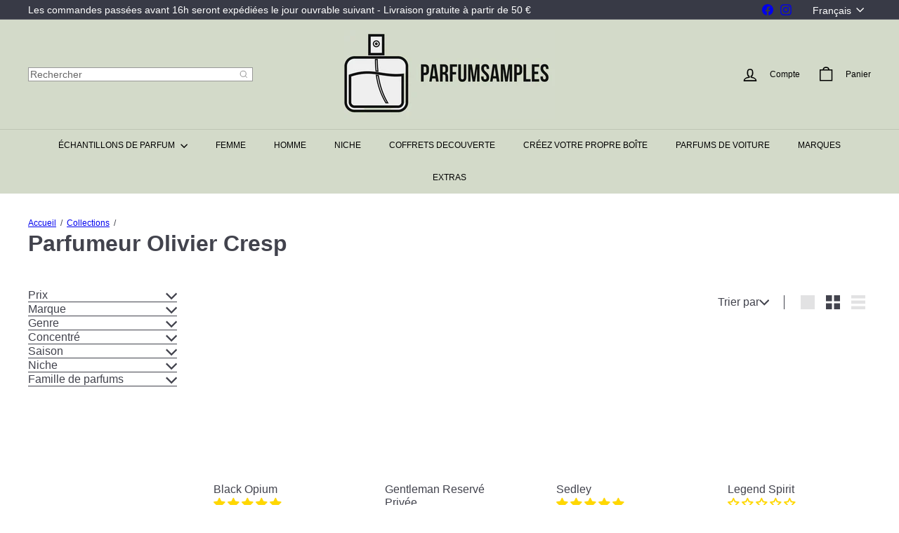

--- FILE ---
content_type: text/html; charset=utf-8
request_url: https://parfumsamples.be/fr/collections/olivier-cresp
body_size: 59800
content:
<!doctype html>
<html class="no-js" lang="fr" dir="ltr">
  <head>
  <meta charset="utf-8">
  <meta name="google-site-verification" content="2-6SF8zaOJuR_O9VzwiNp0jL864L4SskIJ0fCOjp6K8">
  <meta http-equiv="X-UA-Compatible" content="IE=edge,chrome=1">
  <meta name="viewport" content="width=device-width,initial-scale=1">
  <meta name="theme-color" content="">
  
  <link rel="canonical" href="https://parfumsamples.be/fr/collections/olivier-cresp">
  <link rel="preconnect" href="https://fonts.shopifycdn.com" crossorigin>
  <link rel="dns-prefetch" href="https://ajax.googleapis.com">
  <link rel="dns-prefetch" href="https://maps.googleapis.com">
  <link rel="dns-prefetch" href="https://maps.gstatic.com"><link rel="shortcut icon" href="//parfumsamples.be/cdn/shop/files/favicon-parfumsamples_32x32.jpg?v=1715876249" type="image/png"><meta property="og:site_name" content="Parfum Samples">
<meta property="og:url" content="https://parfumsamples.be/fr/collections/olivier-cresp">
<meta property="og:title" content="Parfumeur Olivier Cresp - découvrez notre gamme !">
<meta property="og:type" content="website">
<meta property="og:description" content="Découvrez les parfums du parfumeur Olivier Cresp. Disponibles en formats 2 ml, 5 ml et 10 ml."><meta property="og:image" content="http://parfumsamples.be/cdn/shop/collections/olivier-cresp-parfumsamples.jpg?v=1686747126">
  <meta property="og:image:secure_url" content="https://parfumsamples.be/cdn/shop/collections/olivier-cresp-parfumsamples.jpg?v=1686747126">
  <meta property="og:image:width" content="250">
  <meta property="og:image:height" content="250"><meta name="twitter:site" content="@">
<meta name="twitter:card" content="summary_large_image">
<meta name="twitter:title" content="Parfumeur Olivier Cresp - découvrez notre gamme !">
<meta name="twitter:description" content="Découvrez les parfums du parfumeur Olivier Cresp. Disponibles en formats 2 ml, 5 ml et 10 ml.">
<style data-shopify>:root {
        --product-grid-padding: 12px;
      }</style><script async crossorigin fetchpriority="high" src="/cdn/shopifycloud/importmap-polyfill/es-modules-shim.2.4.0.js"></script>
<script>
      document.documentElement.className = document.documentElement.className.replace('no-js', 'js');

      window.theme = window.theme || {};

      theme.settings = {
        themeName: 'Expanse',
        themeVersion: '8.0.0', // x-release-please-version
      };
    </script><script type="importmap">
{
  "imports": {
    "block.product-buy-buttons.drawers": "//parfumsamples.be/cdn/shop/t/54/assets/block.product-buy-buttons.drawers.js?v=143357058838575216011759453139",
    "block.product-buy-buttons.gift-form": "//parfumsamples.be/cdn/shop/t/54/assets/block.product-buy-buttons.gift-form.js?v=46785361256357036371759453140",
    "block.product-buy-buttons": "//parfumsamples.be/cdn/shop/t/54/assets/block.product-buy-buttons.js?v=72507478919240364931759453141",
    "block.product-buy-buttons.store-availability": "//parfumsamples.be/cdn/shop/t/54/assets/block.product-buy-buttons.store-availability.js?v=90760121318270272421759453141",
    "block.product-inventory": "//parfumsamples.be/cdn/shop/t/54/assets/block.product-inventory.js?v=20518228087486565811759453142",
    "block.product-price": "//parfumsamples.be/cdn/shop/t/54/assets/block.product-price.js?v=35246183459863012841759453142",
    "block.product-title": "//parfumsamples.be/cdn/shop/t/54/assets/block.product-title.js?v=124903593559520654341759453143",
    "block.product-variant-picker": "//parfumsamples.be/cdn/shop/t/54/assets/block.product-variant-picker.js?v=163711784048792154781759453144",
    "cart.order-note": "//parfumsamples.be/cdn/shop/t/54/assets/cart.order-note.js?v=56198602689862001351759453144",
    "element.accordion": "//parfumsamples.be/cdn/shop/t/54/assets/element.accordion.js?v=26352719291171277101759453145",
    "element.base-media": "//parfumsamples.be/cdn/shop/t/54/assets/element.base-media.js?v=61305152781971747521759453145",
    "element.header-search": "//parfumsamples.be/cdn/shop/t/54/assets/element.header-search.js?v=89544545804712572551759453146",
    "element.image.parallax": "//parfumsamples.be/cdn/shop/t/54/assets/element.image.parallax.js?v=59188309605188605141759453147",
    "element.map": "//parfumsamples.be/cdn/shop/t/54/assets/element.map.js?v=104976426947850234061759453147",
    "element.marquee": "//parfumsamples.be/cdn/shop/t/54/assets/element.marquee.js?v=146838365732890290641759453148",
    "element.model": "//parfumsamples.be/cdn/shop/t/54/assets/element.model.js?v=104979259955732717291759453148",
    "element.product-recommendations": "//parfumsamples.be/cdn/shop/t/54/assets/element.product-recommendations.js?v=92208828216334547371759453149",
    "element.quantity-selector": "//parfumsamples.be/cdn/shop/t/54/assets/element.quantity-selector.js?v=68208048201360514121759453150",
    "element.text.rte": "//parfumsamples.be/cdn/shop/t/54/assets/element.text.rte.js?v=28194737298593644281759453150",
    "element.theme": "//parfumsamples.be/cdn/shop/t/54/assets/element.theme.js?v=79531236870419416191759453151",
    "element.video": "//parfumsamples.be/cdn/shop/t/54/assets/element.video.js?v=110560105447302630031759453152",
    "es-module-shims": "//parfumsamples.be/cdn/shop/t/54/assets/es-module-shims.min.js?v=3197203922110785981759453152",
    "form.localization.disclosure": "//parfumsamples.be/cdn/shop/t/54/assets/form.localization.disclosure.js?v=182459945533096787091759453153",
    "form.predictive-search": "//parfumsamples.be/cdn/shop/t/54/assets/form.predictive-search.js?v=16338149262871167711759453153",
    "head.theme-editor": "//parfumsamples.be/cdn/shop/t/54/assets/head.theme-editor.js?v=82669915001170288111759453154",
    "header.cart-drawer": "//parfumsamples.be/cdn/shop/t/54/assets/header.cart-drawer.js?v=76924253000731865721759453155",
    "header.close-cart": "//parfumsamples.be/cdn/shop/t/54/assets/header.close-cart.js?v=111774689337820112111759453155",
    "header.desktop-nav.nav-dropdown": "//parfumsamples.be/cdn/shop/t/54/assets/header.desktop-nav.nav-dropdown.js?v=161891049847192907061759453156",
    "header.drawer": "//parfumsamples.be/cdn/shop/t/54/assets/header.drawer.js?v=141974290604176436751759453156",
    "header.mobile-nav": "//parfumsamples.be/cdn/shop/t/54/assets/header.mobile-nav.js?v=68222097154808643481759453157",
    "header.nav": "//parfumsamples.be/cdn/shop/t/54/assets/header.nav.js?v=60474361350033080031759453158",
    "header.toggle-cart": "//parfumsamples.be/cdn/shop/t/54/assets/header.toggle-cart.js?v=98854154335626053671759453158",
    "header.toggle-menu": "//parfumsamples.be/cdn/shop/t/54/assets/header.toggle-menu.js?v=39506857234317197601759453160",
    "header.toggle-search": "//parfumsamples.be/cdn/shop/t/54/assets/header.toggle-search.js?v=158471854237997684391759453159",
    "is-land": "//parfumsamples.be/cdn/shop/t/54/assets/is-land.min.js?v=92343381495565747271759453206",
    "list.filter-grid.active-tags": "//parfumsamples.be/cdn/shop/t/54/assets/list.filter-grid.active-tags.js?v=95708428777908361691759453206",
    "list.filter-grid.collection-mobile-filters": "//parfumsamples.be/cdn/shop/t/54/assets/list.filter-grid.collection-mobile-filters.js?v=63107918996786963331759453207",
    "list.filter-grid.filter-form": "//parfumsamples.be/cdn/shop/t/54/assets/list.filter-grid.filter-form.js?v=17067780984386582381759453207",
    "list.filter-grid": "//parfumsamples.be/cdn/shop/t/54/assets/list.filter-grid.js?v=101890920840529502621759453208",
    "list.filter-grid.list-filter": "//parfumsamples.be/cdn/shop/t/54/assets/list.filter-grid.list-filter.js?v=138701075783354965801759453208",
    "list.filter-grid.mobile-filters-trigger": "//parfumsamples.be/cdn/shop/t/54/assets/list.filter-grid.mobile-filters-trigger.js?v=95983497396036638961759453209",
    "list.filter-grid.price-range-text": "//parfumsamples.be/cdn/shop/t/54/assets/list.filter-grid.price-range-text.js?v=49452109150009672021759453210",
    "list.filter-grid.price-range": "//parfumsamples.be/cdn/shop/t/54/assets/list.filter-grid.price-range.js?v=35983194066026989001759453210",
    "list.filter-grid.sort-by": "//parfumsamples.be/cdn/shop/t/54/assets/list.filter-grid.sort-by.js?v=169103206739705814741759453211",
    "list.filter-grid.view-buttons": "//parfumsamples.be/cdn/shop/t/54/assets/list.filter-grid.view-buttons.js?v=31923186262704385171759453212",
    "list.product-card.swatches": "//parfumsamples.be/cdn/shop/t/54/assets/list.product-card.swatches.js?v=113927694071767406001759453212",
    "module.cart-form": "//parfumsamples.be/cdn/shop/t/54/assets/module.cart-form.js?v=35543507872915813081768210267",
    "module.clone-footer": "//parfumsamples.be/cdn/shop/t/54/assets/module.clone-footer.js?v=65189253863211222311759453215",
    "module.modal": "//parfumsamples.be/cdn/shop/t/54/assets/module.modal.js?v=44527242903564663411759453216",
    "module.slideshow": "//parfumsamples.be/cdn/shop/t/54/assets/module.slideshow.js?v=164835195365977764321759453215",
    "overlay.newsletter-reminder": "//parfumsamples.be/cdn/shop/t/54/assets/overlay.newsletter-reminder.js?v=76052422197643520471759453217",
    "overlay.quick-add": "//parfumsamples.be/cdn/shop/t/54/assets/overlay.quick-add.js?v=20686207342118126761759453218",
    "overlay.quick-shop": "//parfumsamples.be/cdn/shop/t/54/assets/overlay.quick-shop.js?v=157739579751739548241759453219",
    "overlay.tool-tip": "//parfumsamples.be/cdn/shop/t/54/assets/overlay.tool-tip.js?v=78722916108622987231759453219",
    "overlay.tool-tip.trigger": "//parfumsamples.be/cdn/shop/t/54/assets/overlay.tool-tip.trigger.js?v=38823101629727047911759453220",
    "product.add-to-cart": "//parfumsamples.be/cdn/shop/t/54/assets/product.add-to-cart.js?v=153565341879909331761759453223",
    "product.gallery": "//parfumsamples.be/cdn/shop/t/54/assets/product.gallery.js?v=101937563878297892051759453224",
    "product.gallery.photoswipe": "//parfumsamples.be/cdn/shop/t/54/assets/product.gallery.photoswipe.js?v=34264043932858048631759453225",
    "section.advanced-accordion": "//parfumsamples.be/cdn/shop/t/54/assets/section.advanced-accordion.js?v=44790911016288138071759453225",
    "section.age-verification-popup": "//parfumsamples.be/cdn/shop/t/54/assets/section.age-verification-popup.js?v=58303022586883027081759453226",
    "section.background-image-text": "//parfumsamples.be/cdn/shop/t/54/assets/section.background-image-text.js?v=26227350979714212071759453226",
    "section.collection-header": "//parfumsamples.be/cdn/shop/t/54/assets/section.collection-header.js?v=52320583960175857641759453227",
    "section.countdown": "//parfumsamples.be/cdn/shop/t/54/assets/section.countdown.js?v=75237863181774550081759453228",
    "section.footer": "//parfumsamples.be/cdn/shop/t/54/assets/section.footer.js?v=148713697742347807881759453228",
    "section.header": "//parfumsamples.be/cdn/shop/t/54/assets/section.header.js?v=13203801188933004421759453229",
    "section.hotspots": "//parfumsamples.be/cdn/shop/t/54/assets/section.hotspots.js?v=178007014693575642251759453229",
    "section.image-compare": "//parfumsamples.be/cdn/shop/t/54/assets/section.image-compare.js?v=148705783676582583041759453230",
    "section.main-addresses": "//parfumsamples.be/cdn/shop/t/54/assets/section.main-addresses.js?v=38269558316828166111759453230",
    "section.main-cart": "//parfumsamples.be/cdn/shop/t/54/assets/section.main-cart.js?v=57317533223459346501759453231",
    "section.main-login": "//parfumsamples.be/cdn/shop/t/54/assets/section.main-login.js?v=141583384861984065451759453232",
    "section.more-products-vendor": "//parfumsamples.be/cdn/shop/t/54/assets/section.more-products-vendor.js?v=8511688544614558571759453232",
    "section.newsletter-popup": "//parfumsamples.be/cdn/shop/t/54/assets/section.newsletter-popup.js?v=177313225796357939811759453233",
    "section.password-header": "//parfumsamples.be/cdn/shop/t/54/assets/section.password-header.js?v=124471658844228363121759453233",
    "section.recently-viewed": "//parfumsamples.be/cdn/shop/t/54/assets/section.recently-viewed.js?v=64031631519373429601759453234",
    "section.testimonials": "//parfumsamples.be/cdn/shop/t/54/assets/section.testimonials.js?v=22104849226382439421759453235",
    "section.toolbar.announcement-bar": "//parfumsamples.be/cdn/shop/t/54/assets/section.toolbar.announcement-bar.js?v=113790760388345659521759453235",
    "theme": "//parfumsamples.be/cdn/shop/t/54/assets/theme.js?v=113616480651186619411759453251",
    "util.a11y": "//parfumsamples.be/cdn/shop/t/54/assets/util.a11y.js?v=52391889484665157991759453252",
    "util.ajax-renderer": "//parfumsamples.be/cdn/shop/t/54/assets/util.ajax-renderer.js?v=97870815632261419761759453253",
    "util.currency": "//parfumsamples.be/cdn/shop/t/54/assets/util.currency.js?v=145317363220411440011759453253",
    "util.editor-events": "//parfumsamples.be/cdn/shop/t/54/assets/util.editor-events.js?v=99040249503335390211759453254",
    "util.events": "//parfumsamples.be/cdn/shop/t/54/assets/util.events.js?v=72345573757032118991759453254",
    "util.misc": "//parfumsamples.be/cdn/shop/t/54/assets/util.misc.js?v=117964846174238173191759453255",
    "util.product-loader": "//parfumsamples.be/cdn/shop/t/54/assets/util.product-loader.js?v=71947287259713254281759453256",
    "util.resource-loader": "//parfumsamples.be/cdn/shop/t/54/assets/util.resource-loader.js?v=81301169148003274841759453256",
    "util.storage": "//parfumsamples.be/cdn/shop/t/54/assets/util.storage.js?v=165714144265540632071759453257",
    "utility.stylesheet": "//parfumsamples.be/cdn/shop/t/54/assets/utility.stylesheet.js?v=115421978848924304161759453257",
    "vendor.body-scroll-lock": "//parfumsamples.be/cdn/shop/t/54/assets/vendor.body-scroll-lock.js?v=43858629955478570601759453258",
    "vendor.flickity-fade": "//parfumsamples.be/cdn/shop/t/54/assets/vendor.flickity-fade.js?v=30199917077759486291759453259",
    "vendor.flickity": "//parfumsamples.be/cdn/shop/t/54/assets/vendor.flickity.js?v=145589282352783664051759453259",
    "vendor.in-view": "//parfumsamples.be/cdn/shop/t/54/assets/vendor.in-view.js?v=126891093837844970591759453260",
    "vendor.nouislider": "//parfumsamples.be/cdn/shop/t/54/assets/vendor.nouislider.js?v=129287890155711085221759453260",
    "vendor.photoswipe-ui-default": "//parfumsamples.be/cdn/shop/t/54/assets/vendor.photoswipe-ui-default.min.js?v=73207447096779043641759453261",
    "vendor.photoswipe": "//parfumsamples.be/cdn/shop/t/54/assets/vendor.photoswipe.min.js?v=24673779349008835351759453262"
  }
}
</script><script>
  if (!(HTMLScriptElement.supports && HTMLScriptElement.supports('importmap'))) {
    const el = document.createElement('script')
    el.async = true
    el.src = "//parfumsamples.be/cdn/shop/t/54/assets/es-module-shims.min.js?v=3197203922110785981759453152"
    document.head.appendChild(el)
  }
</script>
<script type="module" src="//parfumsamples.be/cdn/shop/t/54/assets/is-land.min.js?v=92343381495565747271759453206"></script>


<script type="module">
  try {
    const importMap = document.querySelector('script[type="importmap"]')
    const importMapJson = JSON.parse(importMap.textContent)
    const importMapModules = Object.values(importMapJson.imports)
    for (let i = 0; i < importMapModules.length; i++) {
      const link = document.createElement('link')
      link.rel = 'modulepreload'
      link.href = importMapModules[i]
      document.head.appendChild(link)
    }
  } catch (e) {
    console.error(e)
  }
</script>
<script>window.performance && window.performance.mark && window.performance.mark('shopify.content_for_header.start');</script><meta id="shopify-digital-wallet" name="shopify-digital-wallet" content="/53265825967/digital_wallets/dialog">
<meta name="shopify-checkout-api-token" content="715ceb068ca4d7967dc05769ae35cccb">
<link rel="alternate" type="application/atom+xml" title="Feed" href="/fr/collections/olivier-cresp.atom" />
<link rel="alternate" hreflang="x-default" href="https://parfumsamples.be/collections/olivier-cresp">
<link rel="alternate" hreflang="nl" href="https://parfumsamples.be/collections/olivier-cresp">
<link rel="alternate" hreflang="de" href="https://parfumsamples.be/de/collections/olivier-cresp">
<link rel="alternate" hreflang="fr" href="https://parfumsamples.be/fr/collections/olivier-cresp">
<link rel="alternate" type="application/json+oembed" href="https://parfumsamples.be/fr/collections/olivier-cresp.oembed">
<script async="async" src="/checkouts/internal/preloads.js?locale=fr-BE"></script>
<link rel="preconnect" href="https://shop.app" crossorigin="anonymous">
<script async="async" src="https://shop.app/checkouts/internal/preloads.js?locale=fr-BE&shop_id=53265825967" crossorigin="anonymous"></script>
<script id="apple-pay-shop-capabilities" type="application/json">{"shopId":53265825967,"countryCode":"BE","currencyCode":"EUR","merchantCapabilities":["supports3DS"],"merchantId":"gid:\/\/shopify\/Shop\/53265825967","merchantName":"Parfum Samples","requiredBillingContactFields":["postalAddress","email"],"requiredShippingContactFields":["postalAddress","email"],"shippingType":"shipping","supportedNetworks":["visa","maestro","masterCard","amex"],"total":{"type":"pending","label":"Parfum Samples","amount":"1.00"},"shopifyPaymentsEnabled":true,"supportsSubscriptions":true}</script>
<script id="shopify-features" type="application/json">{"accessToken":"715ceb068ca4d7967dc05769ae35cccb","betas":["rich-media-storefront-analytics"],"domain":"parfumsamples.be","predictiveSearch":true,"shopId":53265825967,"locale":"fr"}</script>
<script>var Shopify = Shopify || {};
Shopify.shop = "parfumsamples.myshopify.com";
Shopify.locale = "fr";
Shopify.currency = {"active":"EUR","rate":"1.0"};
Shopify.country = "BE";
Shopify.theme = {"name":"Expanse 8.0.0 Groen (Oktober 2025) ","id":187956003163,"schema_name":"Expanse","schema_version":"8.0.0","theme_store_id":902,"role":"main"};
Shopify.theme.handle = "null";
Shopify.theme.style = {"id":null,"handle":null};
Shopify.cdnHost = "parfumsamples.be/cdn";
Shopify.routes = Shopify.routes || {};
Shopify.routes.root = "/fr/";</script>
<script type="module">!function(o){(o.Shopify=o.Shopify||{}).modules=!0}(window);</script>
<script>!function(o){function n(){var o=[];function n(){o.push(Array.prototype.slice.apply(arguments))}return n.q=o,n}var t=o.Shopify=o.Shopify||{};t.loadFeatures=n(),t.autoloadFeatures=n()}(window);</script>
<script>
  window.ShopifyPay = window.ShopifyPay || {};
  window.ShopifyPay.apiHost = "shop.app\/pay";
  window.ShopifyPay.redirectState = null;
</script>
<script id="shop-js-analytics" type="application/json">{"pageType":"collection"}</script>
<script defer="defer" async type="module" src="//parfumsamples.be/cdn/shopifycloud/shop-js/modules/v2/client.init-shop-cart-sync_BcDpqI9l.fr.esm.js"></script>
<script defer="defer" async type="module" src="//parfumsamples.be/cdn/shopifycloud/shop-js/modules/v2/chunk.common_a1Rf5Dlz.esm.js"></script>
<script defer="defer" async type="module" src="//parfumsamples.be/cdn/shopifycloud/shop-js/modules/v2/chunk.modal_Djra7sW9.esm.js"></script>
<script type="module">
  await import("//parfumsamples.be/cdn/shopifycloud/shop-js/modules/v2/client.init-shop-cart-sync_BcDpqI9l.fr.esm.js");
await import("//parfumsamples.be/cdn/shopifycloud/shop-js/modules/v2/chunk.common_a1Rf5Dlz.esm.js");
await import("//parfumsamples.be/cdn/shopifycloud/shop-js/modules/v2/chunk.modal_Djra7sW9.esm.js");

  window.Shopify.SignInWithShop?.initShopCartSync?.({"fedCMEnabled":true,"windoidEnabled":true});

</script>
<script>
  window.Shopify = window.Shopify || {};
  if (!window.Shopify.featureAssets) window.Shopify.featureAssets = {};
  window.Shopify.featureAssets['shop-js'] = {"shop-cart-sync":["modules/v2/client.shop-cart-sync_BLrx53Hf.fr.esm.js","modules/v2/chunk.common_a1Rf5Dlz.esm.js","modules/v2/chunk.modal_Djra7sW9.esm.js"],"init-fed-cm":["modules/v2/client.init-fed-cm_C8SUwJ8U.fr.esm.js","modules/v2/chunk.common_a1Rf5Dlz.esm.js","modules/v2/chunk.modal_Djra7sW9.esm.js"],"shop-cash-offers":["modules/v2/client.shop-cash-offers_BBp_MjBM.fr.esm.js","modules/v2/chunk.common_a1Rf5Dlz.esm.js","modules/v2/chunk.modal_Djra7sW9.esm.js"],"shop-login-button":["modules/v2/client.shop-login-button_Dw6kG_iO.fr.esm.js","modules/v2/chunk.common_a1Rf5Dlz.esm.js","modules/v2/chunk.modal_Djra7sW9.esm.js"],"pay-button":["modules/v2/client.pay-button_BJDaAh68.fr.esm.js","modules/v2/chunk.common_a1Rf5Dlz.esm.js","modules/v2/chunk.modal_Djra7sW9.esm.js"],"shop-button":["modules/v2/client.shop-button_DBWL94V3.fr.esm.js","modules/v2/chunk.common_a1Rf5Dlz.esm.js","modules/v2/chunk.modal_Djra7sW9.esm.js"],"avatar":["modules/v2/client.avatar_BTnouDA3.fr.esm.js"],"init-windoid":["modules/v2/client.init-windoid_77FSIiws.fr.esm.js","modules/v2/chunk.common_a1Rf5Dlz.esm.js","modules/v2/chunk.modal_Djra7sW9.esm.js"],"init-shop-for-new-customer-accounts":["modules/v2/client.init-shop-for-new-customer-accounts_QoC3RJm9.fr.esm.js","modules/v2/client.shop-login-button_Dw6kG_iO.fr.esm.js","modules/v2/chunk.common_a1Rf5Dlz.esm.js","modules/v2/chunk.modal_Djra7sW9.esm.js"],"init-shop-email-lookup-coordinator":["modules/v2/client.init-shop-email-lookup-coordinator_D4ioGzPw.fr.esm.js","modules/v2/chunk.common_a1Rf5Dlz.esm.js","modules/v2/chunk.modal_Djra7sW9.esm.js"],"init-shop-cart-sync":["modules/v2/client.init-shop-cart-sync_BcDpqI9l.fr.esm.js","modules/v2/chunk.common_a1Rf5Dlz.esm.js","modules/v2/chunk.modal_Djra7sW9.esm.js"],"shop-toast-manager":["modules/v2/client.shop-toast-manager_B-eIbpHW.fr.esm.js","modules/v2/chunk.common_a1Rf5Dlz.esm.js","modules/v2/chunk.modal_Djra7sW9.esm.js"],"init-customer-accounts":["modules/v2/client.init-customer-accounts_BcBSUbIK.fr.esm.js","modules/v2/client.shop-login-button_Dw6kG_iO.fr.esm.js","modules/v2/chunk.common_a1Rf5Dlz.esm.js","modules/v2/chunk.modal_Djra7sW9.esm.js"],"init-customer-accounts-sign-up":["modules/v2/client.init-customer-accounts-sign-up_DvG__VHD.fr.esm.js","modules/v2/client.shop-login-button_Dw6kG_iO.fr.esm.js","modules/v2/chunk.common_a1Rf5Dlz.esm.js","modules/v2/chunk.modal_Djra7sW9.esm.js"],"shop-follow-button":["modules/v2/client.shop-follow-button_Dnx6fDH9.fr.esm.js","modules/v2/chunk.common_a1Rf5Dlz.esm.js","modules/v2/chunk.modal_Djra7sW9.esm.js"],"checkout-modal":["modules/v2/client.checkout-modal_BDH3MUqJ.fr.esm.js","modules/v2/chunk.common_a1Rf5Dlz.esm.js","modules/v2/chunk.modal_Djra7sW9.esm.js"],"shop-login":["modules/v2/client.shop-login_CV9Paj8R.fr.esm.js","modules/v2/chunk.common_a1Rf5Dlz.esm.js","modules/v2/chunk.modal_Djra7sW9.esm.js"],"lead-capture":["modules/v2/client.lead-capture_DGQOTB4e.fr.esm.js","modules/v2/chunk.common_a1Rf5Dlz.esm.js","modules/v2/chunk.modal_Djra7sW9.esm.js"],"payment-terms":["modules/v2/client.payment-terms_BQYK7nq4.fr.esm.js","modules/v2/chunk.common_a1Rf5Dlz.esm.js","modules/v2/chunk.modal_Djra7sW9.esm.js"]};
</script>
<script>(function() {
  var isLoaded = false;
  function asyncLoad() {
    if (isLoaded) return;
    isLoaded = true;
    var urls = ["\/\/cdn.shopify.com\/proxy\/5a998bded49ca29e59aaec97004427867b5b10730f340e3508203bcee7cefa8e\/shopify-script-tags.s3.eu-west-1.amazonaws.com\/smartseo\/instantpage.js?shop=parfumsamples.myshopify.com\u0026sp-cache-control=cHVibGljLCBtYXgtYWdlPTkwMA","https:\/\/ecommplugins-scripts.trustpilot.com\/v2.1\/js\/header.min.js?settings=eyJrZXkiOiJueU5xS3g5SElXVzlRMThPIiwicyI6InNrdSJ9\u0026v=2.5\u0026shop=parfumsamples.myshopify.com","https:\/\/ecommplugins-scripts.trustpilot.com\/v2.1\/js\/success.min.js?settings=eyJrZXkiOiJueU5xS3g5SElXVzlRMThPIiwicyI6InNrdSIsInQiOlsib3JkZXJzL2Z1bGZpbGxlZCJdLCJ2IjoiIiwiYSI6IlNob3BpZnktMjAyMS0wNCJ9\u0026shop=parfumsamples.myshopify.com","https:\/\/ecommplugins-trustboxsettings.trustpilot.com\/parfumsamples.myshopify.com.js?settings=1767002585690\u0026shop=parfumsamples.myshopify.com"];
    for (var i = 0; i < urls.length; i++) {
      var s = document.createElement('script');
      s.type = 'text/javascript';
      s.async = true;
      s.src = urls[i];
      var x = document.getElementsByTagName('script')[0];
      x.parentNode.insertBefore(s, x);
    }
  };
  if(window.attachEvent) {
    window.attachEvent('onload', asyncLoad);
  } else {
    window.addEventListener('load', asyncLoad, false);
  }
})();</script>
<script id="__st">var __st={"a":53265825967,"offset":3600,"reqid":"2a2c6680-f93c-427e-8bb3-296f8073c630-1769089724","pageurl":"parfumsamples.be\/fr\/collections\/olivier-cresp","u":"899ca9569bb7","p":"collection","rtyp":"collection","rid":306432147631};</script>
<script>window.ShopifyPaypalV4VisibilityTracking = true;</script>
<script id="captcha-bootstrap">!function(){'use strict';const t='contact',e='account',n='new_comment',o=[[t,t],['blogs',n],['comments',n],[t,'customer']],c=[[e,'customer_login'],[e,'guest_login'],[e,'recover_customer_password'],[e,'create_customer']],r=t=>t.map((([t,e])=>`form[action*='/${t}']:not([data-nocaptcha='true']) input[name='form_type'][value='${e}']`)).join(','),a=t=>()=>t?[...document.querySelectorAll(t)].map((t=>t.form)):[];function s(){const t=[...o],e=r(t);return a(e)}const i='password',u='form_key',d=['recaptcha-v3-token','g-recaptcha-response','h-captcha-response',i],f=()=>{try{return window.sessionStorage}catch{return}},m='__shopify_v',_=t=>t.elements[u];function p(t,e,n=!1){try{const o=window.sessionStorage,c=JSON.parse(o.getItem(e)),{data:r}=function(t){const{data:e,action:n}=t;return t[m]||n?{data:e,action:n}:{data:t,action:n}}(c);for(const[e,n]of Object.entries(r))t.elements[e]&&(t.elements[e].value=n);n&&o.removeItem(e)}catch(o){console.error('form repopulation failed',{error:o})}}const l='form_type',E='cptcha';function T(t){t.dataset[E]=!0}const w=window,h=w.document,L='Shopify',v='ce_forms',y='captcha';let A=!1;((t,e)=>{const n=(g='f06e6c50-85a8-45c8-87d0-21a2b65856fe',I='https://cdn.shopify.com/shopifycloud/storefront-forms-hcaptcha/ce_storefront_forms_captcha_hcaptcha.v1.5.2.iife.js',D={infoText:'Protégé par hCaptcha',privacyText:'Confidentialité',termsText:'Conditions'},(t,e,n)=>{const o=w[L][v],c=o.bindForm;if(c)return c(t,g,e,D).then(n);var r;o.q.push([[t,g,e,D],n]),r=I,A||(h.body.append(Object.assign(h.createElement('script'),{id:'captcha-provider',async:!0,src:r})),A=!0)});var g,I,D;w[L]=w[L]||{},w[L][v]=w[L][v]||{},w[L][v].q=[],w[L][y]=w[L][y]||{},w[L][y].protect=function(t,e){n(t,void 0,e),T(t)},Object.freeze(w[L][y]),function(t,e,n,w,h,L){const[v,y,A,g]=function(t,e,n){const i=e?o:[],u=t?c:[],d=[...i,...u],f=r(d),m=r(i),_=r(d.filter((([t,e])=>n.includes(e))));return[a(f),a(m),a(_),s()]}(w,h,L),I=t=>{const e=t.target;return e instanceof HTMLFormElement?e:e&&e.form},D=t=>v().includes(t);t.addEventListener('submit',(t=>{const e=I(t);if(!e)return;const n=D(e)&&!e.dataset.hcaptchaBound&&!e.dataset.recaptchaBound,o=_(e),c=g().includes(e)&&(!o||!o.value);(n||c)&&t.preventDefault(),c&&!n&&(function(t){try{if(!f())return;!function(t){const e=f();if(!e)return;const n=_(t);if(!n)return;const o=n.value;o&&e.removeItem(o)}(t);const e=Array.from(Array(32),(()=>Math.random().toString(36)[2])).join('');!function(t,e){_(t)||t.append(Object.assign(document.createElement('input'),{type:'hidden',name:u})),t.elements[u].value=e}(t,e),function(t,e){const n=f();if(!n)return;const o=[...t.querySelectorAll(`input[type='${i}']`)].map((({name:t})=>t)),c=[...d,...o],r={};for(const[a,s]of new FormData(t).entries())c.includes(a)||(r[a]=s);n.setItem(e,JSON.stringify({[m]:1,action:t.action,data:r}))}(t,e)}catch(e){console.error('failed to persist form',e)}}(e),e.submit())}));const S=(t,e)=>{t&&!t.dataset[E]&&(n(t,e.some((e=>e===t))),T(t))};for(const o of['focusin','change'])t.addEventListener(o,(t=>{const e=I(t);D(e)&&S(e,y())}));const B=e.get('form_key'),M=e.get(l),P=B&&M;t.addEventListener('DOMContentLoaded',(()=>{const t=y();if(P)for(const e of t)e.elements[l].value===M&&p(e,B);[...new Set([...A(),...v().filter((t=>'true'===t.dataset.shopifyCaptcha))])].forEach((e=>S(e,t)))}))}(h,new URLSearchParams(w.location.search),n,t,e,['guest_login'])})(!0,!0)}();</script>
<script integrity="sha256-4kQ18oKyAcykRKYeNunJcIwy7WH5gtpwJnB7kiuLZ1E=" data-source-attribution="shopify.loadfeatures" defer="defer" src="//parfumsamples.be/cdn/shopifycloud/storefront/assets/storefront/load_feature-a0a9edcb.js" crossorigin="anonymous"></script>
<script crossorigin="anonymous" defer="defer" src="//parfumsamples.be/cdn/shopifycloud/storefront/assets/shopify_pay/storefront-65b4c6d7.js?v=20250812"></script>
<script data-source-attribution="shopify.dynamic_checkout.dynamic.init">var Shopify=Shopify||{};Shopify.PaymentButton=Shopify.PaymentButton||{isStorefrontPortableWallets:!0,init:function(){window.Shopify.PaymentButton.init=function(){};var t=document.createElement("script");t.src="https://parfumsamples.be/cdn/shopifycloud/portable-wallets/latest/portable-wallets.fr.js",t.type="module",document.head.appendChild(t)}};
</script>
<script data-source-attribution="shopify.dynamic_checkout.buyer_consent">
  function portableWalletsHideBuyerConsent(e){var t=document.getElementById("shopify-buyer-consent"),n=document.getElementById("shopify-subscription-policy-button");t&&n&&(t.classList.add("hidden"),t.setAttribute("aria-hidden","true"),n.removeEventListener("click",e))}function portableWalletsShowBuyerConsent(e){var t=document.getElementById("shopify-buyer-consent"),n=document.getElementById("shopify-subscription-policy-button");t&&n&&(t.classList.remove("hidden"),t.removeAttribute("aria-hidden"),n.addEventListener("click",e))}window.Shopify?.PaymentButton&&(window.Shopify.PaymentButton.hideBuyerConsent=portableWalletsHideBuyerConsent,window.Shopify.PaymentButton.showBuyerConsent=portableWalletsShowBuyerConsent);
</script>
<script data-source-attribution="shopify.dynamic_checkout.cart.bootstrap">document.addEventListener("DOMContentLoaded",(function(){function t(){return document.querySelector("shopify-accelerated-checkout-cart, shopify-accelerated-checkout")}if(t())Shopify.PaymentButton.init();else{new MutationObserver((function(e,n){t()&&(Shopify.PaymentButton.init(),n.disconnect())})).observe(document.body,{childList:!0,subtree:!0})}}));
</script>
<script id='scb4127' type='text/javascript' async='' src='https://parfumsamples.be/cdn/shopifycloud/privacy-banner/storefront-banner.js'></script><link id="shopify-accelerated-checkout-styles" rel="stylesheet" media="screen" href="https://parfumsamples.be/cdn/shopifycloud/portable-wallets/latest/accelerated-checkout-backwards-compat.css" crossorigin="anonymous">
<style id="shopify-accelerated-checkout-cart">
        #shopify-buyer-consent {
  margin-top: 1em;
  display: inline-block;
  width: 100%;
}

#shopify-buyer-consent.hidden {
  display: none;
}

#shopify-subscription-policy-button {
  background: none;
  border: none;
  padding: 0;
  text-decoration: underline;
  font-size: inherit;
  cursor: pointer;
}

#shopify-subscription-policy-button::before {
  box-shadow: none;
}

      </style>
<link rel="stylesheet" media="screen" href="//parfumsamples.be/cdn/shop/t/54/compiled_assets/styles.css?v=35981">
<script id="snippets-script" data-snippets="layout.stack,element.select,layout.grid" defer="defer" src="//parfumsamples.be/cdn/shop/t/54/compiled_assets/snippet-scripts.js?v=35981"></script>
<script>window.performance && window.performance.mark && window.performance.mark('shopify.content_for_header.end');</script>
<style data-shopify>:root {
    /* Core Sizes */
    --size-0-25: 0.0625rem; /* 1px */
    --size-0-5: 0.125rem; /* 2px */
    --size-1: 0.25rem; /* 4px */
    --size-1-5: 0.375rem; /* 6px */
    --size-2: 0.5rem; /* 8px */
    --size-2-5: 0.625rem; /* 10px */
    --size-3: 0.75rem; /* 12px */
    --size-3-5: 0.875rem; /* 14px */
    --size-4: 1rem; /* 16px */
    --size-4-5: 1.125rem; /* 18px */
    --size-5: 1.25rem; /* 20px */
    --size-5-5: 1.375rem; /* 22px */
    --size-6: 1.5rem; /* 24px */
    --size-6-5: 1.625rem; /* 26px */
    --size-7: 1.75rem; /* 28px */
    --size-7-5: 1.875rem; /* 30px */
    --size-8: 2rem; /* 32px */
    --size-8-5: 2.125rem; /* 34px */
    --size-9: 2.25rem; /* 36px */
    --size-9-5: 2.375rem; /* 38px */
    --size-10: 2.5rem; /* 40px */
    --size-11: 2.75rem; /* 44px */
    --size-12: 3rem; /* 48px */
    --size-14: 3.5rem; /* 56px */
    --size-16: 4rem; /* 64px */
    --size-18: 4.5rem; /* 72px */
    --size-20: 5rem; /* 80px */
    --size-24: 6rem; /* 96px */
    --size-28: 7rem; /* 112px */
    --size-32: 8rem; /* 128px */

    /* Text Sizes */
    --text-size-2: 0.5rem; /* 8px */
    --text-size-2-5: 0.625rem; /* 10px */
    --text-size-3: 0.75rem; /* 12px */
    --text-size-3-5: 0.875rem; /* 14px */
    --text-size-4: 1rem; /* 16px */
    --text-size-4-5: 1.125rem; /* 18px */
    --text-size-5: 1.25rem; /* 20px */
    --text-size-5-5: 1.375rem; /* 22px */
    --text-size-6: 1.5rem; /* 24px */
    --text-size-6-5: 1.625rem; /* 26px */
    --text-size-7: 1.75rem; /* 28px */
    --text-size-7-5: 1.875rem; /* 30px */
    --text-size-8: 2rem; /* 32px */
    --text-size-8-5: 2.125rem; /* 34px */
    --text-size-9: 2.25rem; /* 36px */
    --text-size-9-5: 2.375rem; /* 38px */
    --text-size-10: 2.5rem; /* 40px */
    --text-size-11: 2.75rem; /* 44px */
    --text-size-12: 3rem; /* 48px */
    --text-size-14: 3.5rem; /* 56px */
    --text-size-16: 4rem; /* 64px */
    --text-size-18: 4.5rem; /* 72px */
    --text-size-20: 5rem; /* 80px */
    --text-size-24: 6rem; /* 96px */
    --text-size-28: 7rem; /* 112px */
    --text-size-32: 8rem; /* 128px */

    /* Line */
    --line-size-none: 0px;
    --line-size-xs: 0.5px;
    --line-size-sm: 1px;
    --line-size-md: 2px;
    --line-size-lg: 4px;
    --line-size-xl: 8px;

    /* Gap */
    --gap-size-none: 0px;
    --gap-size-xs: 8px;
    --gap-size-sm: 16px;
    --gap-size-md: 32px;
    --gap-size-lg: 48px;
    --gap-size-xl: 64px;

    /* Radius */
    --radius-xs: 4px;
    --radius-sm: 8px;
    --radius-md: 12px;
    --radius-lg: 16px;
    --radius-xl: 24px;
    --radius-2xl: 32px;
    --radius-none: 0px;
    --radius-full: 999px;

    /* Dropshadow */
    --shadow-none: 0px 0px 0px 0px rgba(0, 0, 0, 0);
    --shadow-sm: 0px 1px 2px 0px rgba(0, 0, 0, 0.08);
    --shadow-md: 0px 2px 4px -1px rgba(0, 0, 0, 0.08);
    --shadow-lg: 0px 8px 16px -4px rgba(0, 0, 0, 0.08);
    --shadow-xl: 0px 16px 32px -6px rgba(0, 0, 0, 0.12);
    --shadow-2xl: 0px 16px 64px -12px rgba(0, 0, 0, 0.22);

    /* Font Weights */
    --font-weight-100: 100;
    --font-weight-200: 200;
    --font-weight-300: 300;
    --font-weight-400: 400;
    --font-weight-500: 500;
    --font-weight-600: 600;
    --font-weight-700: 700;
    --font-weight-800: 800;
    --font-weight-900: 900;

    /* Letter Spacings */
    --letter-space-2xs: -0.05em;
    --letter-space-xs: -0.03em;
    --letter-space-sm: -0.015em;
    --letter-space-md: 0em;
    --letter-space-lg: 0.015em;
    --letter-space-xl: 0.03em;
    --letter-space-2xl: 0.05em;
    --letter-space-3xl: 0.08em;
    --letter-space-4xl: 0.12em;

    /* Line Heights */
    --line-height-2xs: 0.9;
    --line-height-xs: 1;
    --line-height-sm: 1.1;
    --line-height-md: 1.2;
    --line-height-lg: 1.5;
    --line-height-xl: 1.7;
    --line-height-2xl: 2;

    /* Color Shades */
    --shade-0: 0%;
    --shade-4: 4%;
    --shade-8: 8%;
    --shade-12: 12%;
    --shade-16: 16%;
    --shade-20: 20%;
    --shade-30: 30%;
    --shade-40: 40%;
    --shade-50: 50%;
    --shade-60: 60%;
    --shade-70: 70%;
    --shade-80: 80%;
    --shade-90: 90%;
    --shade-100: 100%;
  }</style><style data-shopify>/* Root Variables */
  :root {
    --root-font-size: 16px;
    --root-color-primary: #000;
    --root-color-secondary: #fff;
  }

  /* Colors */
  :root {
    --color-primary: var(--root-color-primary);
    --color-secondary: var(--root-color-secondary);
    --color-focus: #4a9afc;
    --color-error: #ba4444;
    --color-price: var(--color-primary);
    --color-text-savings: var(--color-primary);
    --disabled-grey: #f6f6f6;
    --disabled-border: #b6b6b6;
    --disabled-grey-text: #b6b6b6;
    --success-green: #56ad6a;
    --success-green-bg: #ecfef0;
    --color-sticky-nav-links: #fff;
  }

  /* Body Font Stack */
  :root {
    --element-text-font-family--body: 'Arial';
    --element-text-font-family-fallback--body: 'sans-serif';
    --element-text-font-weight--body: var(--font-weight-400);
    --element-text-letter-spacing--body: var(--letter-space-md);
    --element-text-line-height--body: var(--line-height-md);
    --element-text-text-transform--body: none;
    --element-text-font-size--body-lg: var(--text-size-4);
    --element-text-font-size--body-md: var(--text-size-3-5);
    --element-text-font-size--body-sm: var(--text-size-3);
    --element-text-font-size--body-xs: var(--text-size-2-5);

    @media screen and (min-width: 769px) {
      --element-text-font-size--body-lg: var(--text-size-4-5);
      --element-text-font-size--body-md: var(--text-size-4);
      --element-text-font-size--body-sm: var(--text-size-3-5);
      --element-text-font-size--body-xs: var(--text-size-3);
    }
  }

  /* Heading Font Stack */
  :root {
    --element-text-font-family--heading: 'Arial';
    --element-text-font-family-fallback--heading: 'sans-serif';
    --element-text-font-weight--heading: var(--font-weight-700);
    --element-text-letter-spacing--heading: var(--letter-space-md);

    --element-text-line-height--heading-2xl: var(--line-height-md);
    --element-text-line-height--heading-xl: var(--line-height-md);
    --element-text-line-height--heading-lg: var(--line-height-md);
    --element-text-line-height--heading-md: var(--line-height-md);
    --element-text-line-height--heading-sm: var(--line-height-md);
    --element-text-line-height--heading-xs: var(--line-height-md);

    --element-text-font-size--heading-2xl: var(--text-size-12);
    --element-text-font-size--heading-xl: var(--text-size-8);
    --element-text-font-size--heading-lg: var(--text-size-6);
    --element-text-font-size--heading-md: var(--text-size-5);
    --element-text-font-size--heading-sm: var(--text-size-4-5);
    --element-text-font-size--heading-xs: var(--text-size-4);

    @media screen and (min-width: 769px) {
      --element-text-font-size--heading-2xl: var(--text-size-16);
      --element-text-font-size--heading-2xl: var(--text-size-12);
      --element-text-font-size--heading-xl: var(--text-size-8);
      --element-text-font-size--heading-lg: var(--text-size-6);
      --element-text-font-size--heading-md: var(--text-size-5);
      --element-text-font-size--heading-sm: var(--text-size-4-5);
      --element-text-font-size--heading-xs: var(--text-size-4-5);
    }
  }

  /* Accent Font Stack */
  :root {
    --element-text-font-family--accent: 'Arial';
    --element-text-font-family-fallback--accent: 'sans-serif';
    --element-text-font-weight--accent: var(--font-weight-400);
    --element-text-letter-spacing--accent: var(--letter-space-4xl);
    --element-text-line-height--accent: var(--line-height-md);
    --element-text-text-transform--accent: uppercase;
  }

  /* Input Responsive Styles */
  @media (max-width: 768px) {
    :root { 
      --element-input-padding-inline: var(--size-2);
      --element-input-padding-block: var(--size-2);
    }
  }

  /* Button Responsive Styles */
  @media (max-width: 768px) {
    :root { 
      --element-button-padding-inline: var(--size-2);
      --element-button-padding-block: var(--size-2);
    }

    .element-button--shopify-payment-wrapper shopify-accelerated-checkout {
      --shopify-accelerated-checkout-button-block-size: calc(2* var(--element-button-padding-block) + var(--element-text-line-height--body) * var(--element-text-font-size--body-md));
    }
  } 

  /* ==================================================================== */
  /* OLD CSS VARIABLES THAT NEEDS TO 🔥 */
  /* ==================================================================== */
  :root {
    --z-index-modal: 30;
    --z-index-toolbar: 7;
    --z-index-header: 6;
    --z-index-header-submenu: 7;
    --z-index-header-bottom-row: 3;
    --z-index-header-drawers: 5;
    --z-index-header-drawers-mobile: 3;
    --z-index-header-search: 7;
    --z-index-loader: 4;
    --z-index-header-search-overlay: 1;
    --url-ico-select: url(//parfumsamples.be/cdn/shop/t/54/assets/ico-select.svg);
    --url-swirl-svg: url(//parfumsamples.be/cdn/shop/t/54/assets/swirl.svg);
    --header-padding-bottom: 0;
    --gutter: 30px;
    --page-width: 1500px;
    --page-width-narrow: 1000px;
    --page-width-gutter-small: 17px;
    --grid-gutter: 22px;
    --grid-gutter-small: 16px;
    --slide-curve: 0.25s cubic-bezier(0.165, 0.84, 0.44, 1);
    --drawer-box-shadow: 0 10px 25px rgba(0, 0, 0, 0.15);
    --product-grid-margin: 10px;
    --product-grid-padding: 12px;
    --product-radius: 10px;
    --page-top-padding: 35px;
    --page-narrow: 780px;
    --page-width-padding: 40px;
    --grid-gutter: 22px;
    --index-section-padding: 60px;
    --section-header-bottom: 40px;
    --size-chart-margin: 30px 0;
    --size-chart-icon-margin: 5px;
    --newsletter-reminder-padding: 20px 30px 20px 25px;
    --text-frame-margin: 10px;
    --desktop-menu-chevron-size: 10px;
    --site-nav-item-padding: 20px;
    --site-nav-item-padding-top-bottom: 16px;
    --site-nav-icon-padding: 12px;
  }

  @media screen and (max-width: 768px) {
    :root {
      --page-top-padding: 15px;
      --page-narrow: 330px;
      --page-width-padding: 17px;
      --grid-gutter: 16px;
      --index-section-padding: 40px;
      --section-header-bottom: 25px;
      --text-frame-margin: 7px;
    }
  }</style>
<style data-shopify>

  :root {
    /* Body Font Stack */--element-text-font-family--body:"system_ui";
      --element-text-font-family-fallback--body:-apple-system, 'Segoe UI', Roboto, 'Helvetica Neue', 'Noto Sans', 'Liberation Sans', Arial, sans-serif, 'Apple Color Emoji', 'Segoe UI Emoji', 'Segoe UI Symbol', 'Noto Color Emoji';
      --element-text-font-weight--body: 400;/* Accent Font Stack */

    /* Heading Font Stack */--element-text-font-family--heading:"system_ui";
      --element-text-font-family-fallback--heading:-apple-system, 'Segoe UI', Roboto, 'Helvetica Neue', 'Noto Sans', 'Liberation Sans', Arial, sans-serif, 'Apple Color Emoji', 'Segoe UI Emoji', 'Segoe UI Symbol', 'Noto Color Emoji';
      --element-text-font-weight--heading: 400;
  }</style>
<style data-shopify>:root {
    --text-size-scale-n-4: var(--text-size-2); /* 8px */
    --text-size-scale-n-3: var(--text-size-2-5); /* 10px */
    --text-size-scale-n-2: var(--text-size-3); /* 12px */
    --text-size-scale-n-1: var(--text-size-3-5); /* 14px */
    --text-size-scale-n0: var(--text-size-4); /* 16px */
    --text-size-scale-n1: var(--text-size-4-5); /* 18px */
    --text-size-scale-n2: var(--text-size-5); /* 20px */
    --text-size-scale-n3: var(--text-size-6); /* 24px */
    --text-size-scale-n4: var(--text-size-6-5); /* 26px */
    --text-size-scale-n5: var(--text-size-7); /* 28px */
    --text-size-scale-n6: var(--text-size-8); /* 32px */
    --text-size-scale-n7: var(--text-size-9); /* 36px */
    --text-size-scale-n8: var(--text-size-10); /* 40px */
    --text-size-scale-n9: var(--text-size-12); /* 48px */
    --text-size-scale-n10: var(--text-size-14); /* 56px */
    --text-size-scale-n11: var(--text-size-16); /* 64px */
    --text-size-scale-n12: var(--text-size-18); /* 72px */
    --text-size-scale-n13: var(--text-size-20); /* 80px */
    --text-size-scale-n14: var(--text-size-24); /* 96px */

    --font-weight-scale-n-3: var(--font-weight-100);
    --font-weight-scale-n-2: var(--font-weight-200);
    --font-weight-scale-n-1: var(--font-weight-300);
    --font-weight-scale-n0: var(--font-weight-400);
    --font-weight-scale-n1: var(--font-weight-500);
    --font-weight-scale-n2: var(--font-weight-600);
    --font-weight-scale-n3: var(--font-weight-700);
    --font-weight-scale-n4: var(--font-weight-800);
    --font-weight-scale-n5: var(--font-weight-900);

    --letter-spacing-scale-n-3: var(--letter-space-2xs);
    --letter-spacing-scale-n-2: var(--letter-space-xs);
    --letter-spacing-scale-n-1: var(--letter-space-sm);
    --letter-spacing-scale-n0: var(--letter-space-md);
    --letter-spacing-scale-n1: var(--letter-space-lg);
    --letter-spacing-scale-n2: var(--letter-space-xl);
    --letter-spacing-scale-n3: var(--letter-space-2xl);
    --letter-spacing-scale-n4: var(--letter-space-3xl);
    --letter-spacing-scale-n5: var(--letter-space-4xl);

    --line-height-scale-n-3: var(--line-height-2xs);
    --line-height-scale-n-2: var(--line-height-xs);
    --line-height-scale-n-1: var(--line-height-sm);
    --line-height-scale-n0: var(--line-height-md);
    --line-height-scale-n1: var(--line-height-lg);
    --line-height-scale-n2: var(--line-height-xl);
    --line-height-scale-n3: var(--line-height-2xl);

    /* Body Font Scales */--element-text-letter-spacing--body: var(--letter-spacing-scale-n0);--element-text-line-height--body: var(--line-height-scale-n0);--element-text-font-size--body-lg: var(--text-size-scale-n0);
      --element-text-font-size--body-md: var(--text-size-scale-n-1);
      --element-text-font-size--body-sm: var(--text-size-scale-n-2);
      --element-text-font-size--body-xs: var(--text-size-scale-n-3);/* Heading Font Scales */--element-text-letter-spacing--heading: var(--letter-spacing-scale-n0);--element-text-line-height--heading: var(--line-height-scale-n0);/* Accent Font Scales */@media screen and (min-width: 769px) {
      /* Body Font Desktop Sizes */--element-text-font-size--body-lg: var(--text-size-scale-n1);
        --element-text-font-size--body-md: var(--text-size-scale-n0);
        --element-text-font-size--body-sm: var(--text-size-scale-n-1);
        --element-text-font-size--body-xs: var(--text-size-scale-n-2);/* Heading Desktop Font Sizes */--element-text-font-size--heading-2xl: max(var(--text-size-scale-n8), var(--element-text-font-size--body-md));
        --element-text-font-size--heading-xl: max(var(--text-size-scale-n6), var(--element-text-font-size--body-md));
        --element-text-font-size--heading-lg: max(var(--text-size-scale-n3), var(--element-text-font-size--body-md));
        --element-text-font-size--heading-md: max(var(--text-size-scale-n0), var(--element-text-font-size--body-md));
        --element-text-font-size--heading-sm: max(var(--text-size-scale-n-1), var(--element-text-font-size--body-md));
        --element-text-font-size--heading-xs: max(var(--text-size-scale-n-2), var(--element-text-font-size--body-md));
        --element-text-font-size--heading-2xs: max(var(--text-size-scale-n-3), var(--element-text-font-size--body-md));}
  }</style>
<style data-shopify>:root {
    
--root-color-primary: #42434d;--root-color-secondary: #ffffff;
    
      --color-scheme-1-primary: #000000;
      --color-scheme-1-secondary: #d3dac9;
    
      --color-scheme-2-primary: #ffffff;
      --color-scheme-2-secondary: #343643;
    
      --color-scheme-3-primary: #272831;
      --color-scheme-3-secondary: #efebeb;
    
      --color-scheme-4-primary: #42434d;
      --color-scheme-4-secondary: #ffffff;
    
      --color-scheme-5-primary: #343643;
      --color-scheme-5-secondary: #ffffff;
    
      --color-scheme-6-primary: #ba4444;
      --color-scheme-6-secondary: #ffffff;
    
      --color-scheme-7-primary: #ffffff;
      --color-scheme-7-secondary: #383a46;
    
      --color-scheme-8-primary: #000000;
      --color-scheme-8-secondary: #d3dac9;
    
      --color-scheme-9-primary: #d3dac9;
      --color-scheme-9-secondary: #000000;
    
  }

  .color-scheme-none {
    --color-primary: var(--root-color-primary);
    --color-secondary: var(--root-color-secondary);
  }

  
    .color-scheme-1 {
      --color-primary: var(--color-scheme-1-primary);
      --color-secondary: var(--color-scheme-1-secondary);
    }
  
    .color-scheme-2 {
      --color-primary: var(--color-scheme-2-primary);
      --color-secondary: var(--color-scheme-2-secondary);
    }
  
    .color-scheme-3 {
      --color-primary: var(--color-scheme-3-primary);
      --color-secondary: var(--color-scheme-3-secondary);
    }
  
    .color-scheme-4 {
      --color-primary: var(--color-scheme-4-primary);
      --color-secondary: var(--color-scheme-4-secondary);
    }
  
    .color-scheme-5 {
      --color-primary: var(--color-scheme-5-primary);
      --color-secondary: var(--color-scheme-5-secondary);
    }
  
    .color-scheme-6 {
      --color-primary: var(--color-scheme-6-primary);
      --color-secondary: var(--color-scheme-6-secondary);
    }
  
    .color-scheme-7 {
      --color-primary: var(--color-scheme-7-primary);
      --color-secondary: var(--color-scheme-7-secondary);
    }
  
    .color-scheme-8 {
      --color-primary: var(--color-scheme-8-primary);
      --color-secondary: var(--color-scheme-8-secondary);
    }
  
    .color-scheme-9 {
      --color-primary: var(--color-scheme-9-primary);
      --color-secondary: var(--color-scheme-9-secondary);
    }
  

  
    /* Global button colors */
    .element-button:not(.color-scheme-1 *, .color-scheme-2 *, .color-scheme-3 *),
    .shopify-payment-button__button--unbranded:not(.color-scheme-1 *, .color-scheme-2 *, .color-scheme-3 *) {
      --element-button-color-primary: #000000;
      --element-button-color-secondary: #d3dac9;
    }
  

  /* LEGACY TOKENS THAT WE NEED TO KILLLLLLLLLLLLL */
  /* --------------------------------------------- */

  :root {
    /* Fixed colors */
    --color-price: #42434d;
    --color-text-savings: #42434d;
    --color-sale-price: #42434d;

    /* TODO: Move to component that uses this */
    --color-button-primary: #000000; /* TODO: Remove this */
    --color-button-primary-light: #1a1a1a; /* TODO: Remove this */
    --color-button-primary-dim: #000000; /* TODO: Remove this */
    --color-button-primary-text: #d3dac9; /* TODO: Remove this */

    --color-sale-tag: #42434d;
    --color-sale-tag-text: #ffffff;
  }</style>
<style data-shopify>:root {
    --product-tile-margin: 10%;--collection-tile-margin: 10%;--swatch-size: 40px;--element-icon-stroke-width: 4px;--icon-stroke-line-join: miter;--element-button-radius: var(--radius-none);--roundness: var(--radius-none);
      --element-badge-radius: var(--radius-none);
      --element-chip-radius: var(--radius-none);
      --element-input-radius: var(--radius-none);--grid-thickness: 0;--element-swatch-radius: 50%;}

  @media screen and (max-width: 768px) {
    :root {
      --roundness: var(--radius-none);
      
    }
  }</style>




<style-sheet name="overrides.css" remove-duplicate="true" load="inline" style="display: none;"><style>
          .type-banner{flex:1 0 100%}.footer__title{font-weight:700;font-size:var(--body-font-size)!important}.overlay{--element-text-color: rgb(255,255,255);--color-secondary: rgb(0,0,0, .6)}.product-details table{border-collapse:collapse!important;border:0!important}.product-details td,.product-details th{border-left:0!important;border-right:0!important}.product-details td,.product-details th{border-bottom:1px solid #e0e0e0!important}.cart__image .image-wrap img{object-fit:contain!important;position:static!important;width:100%!important;height:auto!important}@media (min-width: 990px){.cart__image .image-wrap{height:140px!important}}@media (max-width: 989px){.cart__image .image-wrap{height:120px!important}}.cart__image,.cart__image .image-wrap{overflow:visible!important}.site-footer .trustpilot-widget,.site-footer [data-trustpilot-widget],.site-footer iframe[src*=trustpilot]{display:block!important;margin-left:auto!important;margin-right:auto!important}.site-footer .trustpilot-widget,.site-footer [data-trustpilot-widget]{width:100%!important;text-align:center!important}.site-footer .trustpilot-widget iframe,.site-footer [data-trustpilot-widget] iframe{display:block!important;margin-left:auto!important;margin-right:auto!important}
/*# sourceMappingURL=/s/files/1/0532/6582/5967/t/54/assets/overrides.css.map?v=154390885539370818331767357088 */


        </style>
<script type="module" src="//parfumsamples.be/cdn/shop/t/54/assets/utility.stylesheet.js?v=115421978848924304161759453257"></script></style-sheet>
<script src="//parfumsamples.be/cdn/shop/t/54/assets/theme.js?v=113616480651186619411759453251" defer="defer"></script>
  <!-- BEGIN app block: shopify://apps/smart-seo/blocks/smartseo/7b0a6064-ca2e-4392-9a1d-8c43c942357b --><meta name="smart-seo-integrated" content="true" /><!-- metatagsSavedToSEOFields: true --><!-- BEGIN app snippet: smartseo.custom.schemas.jsonld --><!-- END app snippet --><!-- BEGIN app snippet: smartseo.collection.jsonld -->
<!--JSON-LD data generated by Smart SEO--><script type="application/ld+json">{"@context":"https://schema.org","@type":"ItemList","name":"Parfumeur Olivier Cresp","url":"https://parfumsamples.be/fr/collections/olivier-cresp","description":"","image":"https://parfumsamples.be/cdn/shop/collections/olivier-cresp-parfumsamples.jpg?v=1686747126","mainEntityOfPage":{"@type":"CollectionPage","@id":"https://parfumsamples.be/fr/collections/olivier-cresp"},"itemListElement":[{"@type":"ListItem","position":1,"url":"https://parfumsamples.be/fr/products/yves-saint-laurent-black-opium-edp"},{"@type":"ListItem","position":2,"url":"https://parfumsamples.be/fr/products/gentleman-givenchy-reserve-privee-edp"},{"@type":"ListItem","position":3,"url":"https://parfumsamples.be/fr/products/parfums-de-marly-sedley-edp"},{"@type":"ListItem","position":4,"url":"https://parfumsamples.be/fr/products/montblanc-legend-spirit-edt"},{"@type":"ListItem","position":5,"url":"https://parfumsamples.be/fr/products/kayali-yum-pistachio-gelato-33-edp"},{"@type":"ListItem","position":6,"url":"https://parfumsamples.be/fr/products/dolce-gabbana-light-blue-for-woman-edt"},{"@type":"ListItem","position":7,"url":"https://parfumsamples.be/fr/products/mugler-angel-edp"},{"@type":"ListItem","position":8,"url":"https://parfumsamples.be/fr/products/givenchy-gentleman-edp"},{"@type":"ListItem","position":9,"url":"https://parfumsamples.be/fr/products/givenchy-gentleman-boisee-edp"},{"@type":"ListItem","position":10,"url":"https://parfumsamples.be/fr/products/versace-man-eau-fraiche-edt"},{"@type":"ListItem","position":11,"url":"https://parfumsamples.be/fr/products/mercedes-benz-club-black-edt"},{"@type":"ListItem","position":12,"url":"https://parfumsamples.be/fr/products/yves-saint-laurent-mon-paris-edp"},{"@type":"ListItem","position":13,"url":"https://parfumsamples.be/fr/products/cacharel-noa-edt"},{"@type":"ListItem","position":14,"url":"https://parfumsamples.be/fr/products/yves-saint-laurent-black-opium-over-red-edp"},{"@type":"ListItem","position":15,"url":"https://parfumsamples.be/fr/products/dolce-gabbana-light-blue-eau-intense-edp"},{"@type":"ListItem","position":16,"url":"https://parfumsamples.be/fr/products/yves-saint-laurent-black-opium-le-parfum-edp"},{"@type":"ListItem","position":17,"url":"https://parfumsamples.be/fr/products/dolce-gabbana-devotion-edp"},{"@type":"ListItem","position":18,"url":"https://parfumsamples.be/fr/products/versace-eros-pour-femme-edp"},{"@type":"ListItem","position":19,"url":"https://parfumsamples.be/fr/products/valentino-uomo-born-in-roma-green-stravaganza-eau-de-toilette"},{"@type":"ListItem","position":20,"url":"https://parfumsamples.be/fr/products/antonio-banderas-blue-seduction-edt"},{"@type":"ListItem","position":21,"url":"https://parfumsamples.be/fr/products/nina-ricci-nina-edt"},{"@type":"ListItem","position":22,"url":"https://parfumsamples.be/fr/products/diesel-loverdose-edp"},{"@type":"ListItem","position":23,"url":"https://parfumsamples.be/fr/products/maison-margiela-replica-from-the-garden-edt"},{"@type":"ListItem","position":24,"url":"https://parfumsamples.be/fr/products/givenchy-gentleman-2017-eau-de-toilette"},{"@type":"ListItem","position":25,"url":"https://parfumsamples.be/fr/products/dolce-gabbana-devotion-intense-eau-de-parfum"},{"@type":"ListItem","position":26,"url":"https://parfumsamples.be/fr/products/armaf-club-de-nuit-maleka-edp"}]}</script><!-- END app snippet --><!-- BEGIN app snippet: smartseo.no.index -->





<!-- END app snippet --><!-- BEGIN app snippet: smartseo.breadcrumbs.jsonld --><!--JSON-LD data generated by Smart SEO-->
<script type="application/ld+json">
    {
        "@context": "https://schema.org",
        "@type": "BreadcrumbList",
        "itemListElement": [
            {
                "@type": "ListItem",
                "position": 1,
                "item": {
                    "@type": "Website",
                    "@id": "https://parfumsamples.be",
                    "name": "Home"
                }
            },
            {
                "@type": "ListItem",
                "position": 2,
                "item": {
                    "@type": "CollectionPage",
                    "@id": "https://parfumsamples.be/fr/collections/olivier-cresp",
                    "name": "Parfumeur Olivier Cresp"
                }
            }
        ]
    }
</script><!-- END app snippet --><!-- END app block --><!-- BEGIN app block: shopify://apps/judge-me-reviews/blocks/judgeme_core/61ccd3b1-a9f2-4160-9fe9-4fec8413e5d8 --><!-- Start of Judge.me Core -->






<link rel="dns-prefetch" href="https://cdnwidget.judge.me">
<link rel="dns-prefetch" href="https://cdn.judge.me">
<link rel="dns-prefetch" href="https://cdn1.judge.me">
<link rel="dns-prefetch" href="https://api.judge.me">

<script data-cfasync='false' class='jdgm-settings-script'>window.jdgmSettings={"pagination":5,"disable_web_reviews":false,"badge_no_review_text":"Geen beoordelingen","badge_n_reviews_text":"{{ n }} beoordeling/beoordelingen","badge_star_color":"#ffd700","hide_badge_preview_if_no_reviews":false,"badge_hide_text":true,"enforce_center_preview_badge":false,"widget_title":"Klantbeoordelingen","widget_open_form_text":"Schrijf een beoordeling","widget_close_form_text":"Beoordeling annuleren","widget_refresh_page_text":"Pagina vernieuwen","widget_summary_text":"Gebaseerd op {{ number_of_reviews }} beoordeling/beoordelingen","widget_no_review_text":"Wees de eerste om een beoordeling te schrijven","widget_name_field_text":"Weergavenaam","widget_verified_name_field_text":"Geverifieerde naam (openbaar)","widget_name_placeholder_text":"Weergavenaam","widget_required_field_error_text":"Dit veld is verplicht.","widget_email_field_text":"E-mailadres","widget_verified_email_field_text":"Geverifieerde e-mail (privé, kan niet worden bewerkt)","widget_email_placeholder_text":"Je e-mailadres","widget_email_field_error_text":"Voer een geldig e-mailadres in.","widget_rating_field_text":"Beoordeling","widget_review_title_field_text":"Titel beoordeling","widget_review_title_placeholder_text":"Geef je beoordeling een titel","widget_review_body_field_text":"Beoordeling inhoud","widget_review_body_placeholder_text":"Begin hier met schrijven...","widget_pictures_field_text":"Foto/Video (optioneel)","widget_submit_review_text":"Beoordeling indienen","widget_submit_verified_review_text":"Geverifieerde beoordeling indienen","widget_submit_success_msg_with_auto_publish":"Dank je wel! Vernieuw de pagina over een paar momenten om je beoordeling te zien. Je kunt je beoordeling verwijderen of bewerken door in te loggen bij \u003ca href='https://judge.me/login' target='_blank' rel='nofollow noopener'\u003eJudge.me\u003c/a\u003e","widget_submit_success_msg_no_auto_publish":"Dank je wel! Je beoordeling wordt gepubliceerd zodra deze is goedgekeurd door de winkelbeheerder. Je kunt je beoordeling verwijderen of bewerken door in te loggen bij \u003ca href='https://judge.me/login' target='_blank' rel='nofollow noopener'\u003eJudge.me\u003c/a\u003e","widget_show_default_reviews_out_of_total_text":"{{ n_reviews_shown }} van de {{ n_reviews }} beoordelingen worden getoond.","widget_show_all_link_text":"Toon alles","widget_show_less_link_text":"Toon minder","widget_author_said_text":"{{ reviewer_name }} zei:","widget_days_text":"{{ n }} dagen geleden","widget_weeks_text":"{{ n }} week/weken geleden","widget_months_text":"{{ n }} maand/maanden geleden","widget_years_text":"{{ n }} jaar/jaren geleden","widget_yesterday_text":"Gisteren","widget_today_text":"Vandaag","widget_replied_text":"\u003e\u003e {{ shop_name }} antwoordde:","widget_read_more_text":"Lees meer","widget_reviewer_name_as_initial":"","widget_rating_filter_color":"#fbcd0a","widget_rating_filter_see_all_text":"Bekijk alle beoordelingen","widget_sorting_most_recent_text":"Meest recent","widget_sorting_highest_rating_text":"Hoogste beoordeling","widget_sorting_lowest_rating_text":"Laagste beoordeling","widget_sorting_with_pictures_text":"Alleen foto's","widget_sorting_most_helpful_text":"Meest nuttig","widget_open_question_form_text":"Stel een vraag","widget_reviews_subtab_text":"Beoordelingen","widget_questions_subtab_text":"Vragen","widget_question_label_text":"Vraag","widget_answer_label_text":"Antwoord","widget_question_placeholder_text":"Schrijf hier je vraag","widget_submit_question_text":"Vraag indienen","widget_question_submit_success_text":"Bedankt voor je vraag! We zullen je op de hoogte stellen zodra deze is beantwoord.","widget_star_color":"#ffc900","verified_badge_text":"Geverifieerd","verified_badge_bg_color":"","verified_badge_text_color":"","verified_badge_placement":"left-of-reviewer-name","widget_review_max_height":"","widget_hide_border":false,"widget_social_share":false,"widget_thumb":false,"widget_review_location_show":false,"widget_location_format":"","all_reviews_include_out_of_store_products":true,"all_reviews_out_of_store_text":"(buiten de winkel)","all_reviews_pagination":100,"all_reviews_product_name_prefix_text":"over","enable_review_pictures":true,"enable_question_anwser":false,"widget_theme":"default","review_date_format":"mm/dd/yyyy","default_sort_method":"most-recent","widget_product_reviews_subtab_text":"Productbeoordelingen","widget_shop_reviews_subtab_text":"Winkelbeoordelingen","widget_other_products_reviews_text":"Beoordelingen voor andere producten","widget_store_reviews_subtab_text":"Winkelbeoordelingen","widget_no_store_reviews_text":"Deze winkel heeft nog geen beoordelingen","widget_web_restriction_product_reviews_text":"Dit product heeft nog geen beoordelingen","widget_no_items_text":"Geen items gevonden","widget_show_more_text":"Toon meer","widget_write_a_store_review_text":"Schrijf een winkelbeoordeling","widget_other_languages_heading":"Beoordelingen in andere talen","widget_translate_review_text":"Vertaal beoordeling naar {{ language }}","widget_translating_review_text":"Bezig met vertalen...","widget_show_original_translation_text":"Toon origineel ({{ language }})","widget_translate_review_failed_text":"Beoordeling kon niet worden vertaald.","widget_translate_review_retry_text":"Opnieuw proberen","widget_translate_review_try_again_later_text":"Probeer het later opnieuw","show_product_url_for_grouped_product":false,"widget_sorting_pictures_first_text":"Foto's eerst","show_pictures_on_all_rev_page_mobile":false,"show_pictures_on_all_rev_page_desktop":false,"floating_tab_hide_mobile_install_preference":false,"floating_tab_button_name":"★ Beoordelingen","floating_tab_title":"Laat klanten voor ons spreken","floating_tab_button_color":"","floating_tab_button_background_color":"","floating_tab_url":"","floating_tab_url_enabled":false,"floating_tab_tab_style":"text","all_reviews_text_badge_text":"Klanten beoordelen ons met {{ shop.metafields.judgeme.all_reviews_rating | round: 1 }}/5 op basis van {{ shop.metafields.judgeme.all_reviews_count }} beoordelingen.","all_reviews_text_badge_text_branded_style":"{{ shop.metafields.judgeme.all_reviews_rating | round: 1 }} van de 5 sterren op basis van {{ shop.metafields.judgeme.all_reviews_count }} beoordelingen","is_all_reviews_text_badge_a_link":false,"show_stars_for_all_reviews_text_badge":false,"all_reviews_text_badge_url":"","all_reviews_text_style":"text","all_reviews_text_color_style":"judgeme_brand_color","all_reviews_text_color":"#108474","all_reviews_text_show_jm_brand":true,"featured_carousel_show_header":false,"featured_carousel_title":"Laat klanten voor ons spreken","testimonials_carousel_title":"Klanten beoordelen ons","videos_carousel_title":"Echte klantervaringen","cards_carousel_title":"Klanten beoordelen ons","featured_carousel_count_text":"uit {{ n }} beoordelingen","featured_carousel_add_link_to_all_reviews_page":false,"featured_carousel_url":"","featured_carousel_show_images":true,"featured_carousel_autoslide_interval":5,"featured_carousel_arrows_on_the_sides":false,"featured_carousel_height":250,"featured_carousel_width":80,"featured_carousel_image_size":0,"featured_carousel_image_height":250,"featured_carousel_arrow_color":"#eeeeee","verified_count_badge_style":"vintage","verified_count_badge_orientation":"horizontal","verified_count_badge_color_style":"judgeme_brand_color","verified_count_badge_color":"#108474","is_verified_count_badge_a_link":false,"verified_count_badge_url":"","verified_count_badge_show_jm_brand":true,"widget_rating_preset_default":5,"widget_first_sub_tab":"product-reviews","widget_show_histogram":true,"widget_histogram_use_custom_color":false,"widget_pagination_use_custom_color":false,"widget_star_use_custom_color":true,"widget_verified_badge_use_custom_color":false,"widget_write_review_use_custom_color":false,"picture_reminder_submit_button":"Upload Pictures","enable_review_videos":false,"mute_video_by_default":false,"widget_sorting_videos_first_text":"Video's eerst","widget_review_pending_text":"In afwachting","featured_carousel_items_for_large_screen":3,"social_share_options_order":"Facebook,Twitter","remove_microdata_snippet":true,"disable_json_ld":true,"enable_json_ld_products":false,"preview_badge_show_question_text":false,"preview_badge_no_question_text":"Geen vragen","preview_badge_n_question_text":"{{ number_of_questions }} vraag/vragen","qa_badge_show_icon":false,"qa_badge_position":"same-row","remove_judgeme_branding":false,"widget_add_search_bar":false,"widget_search_bar_placeholder":"Zoeken","widget_sorting_verified_only_text":"Alleen geverifieerd","featured_carousel_theme":"default","featured_carousel_show_rating":true,"featured_carousel_show_title":true,"featured_carousel_show_body":true,"featured_carousel_show_date":false,"featured_carousel_show_reviewer":true,"featured_carousel_show_product":false,"featured_carousel_header_background_color":"#108474","featured_carousel_header_text_color":"#ffffff","featured_carousel_name_product_separator":"reviewed","featured_carousel_full_star_background":"#108474","featured_carousel_empty_star_background":"#dadada","featured_carousel_vertical_theme_background":"#f9fafb","featured_carousel_verified_badge_enable":false,"featured_carousel_verified_badge_color":"#108474","featured_carousel_border_style":"round","featured_carousel_review_line_length_limit":3,"featured_carousel_more_reviews_button_text":"Meer beoordelingen lezen","featured_carousel_view_product_button_text":"Product bekijken","all_reviews_page_load_reviews_on":"scroll","all_reviews_page_load_more_text":"Meer beoordelingen laden","disable_fb_tab_reviews":false,"enable_ajax_cdn_cache":false,"widget_advanced_speed_features":5,"widget_public_name_text":"openbaar weergegeven als","default_reviewer_name":"John Smith","default_reviewer_name_has_non_latin":true,"widget_reviewer_anonymous":"Anoniem","medals_widget_title":"Judge.me Beoordelingsmedailles","medals_widget_background_color":"#f9fafb","medals_widget_position":"footer_all_pages","medals_widget_border_color":"#f9fafb","medals_widget_verified_text_position":"left","medals_widget_use_monochromatic_version":false,"medals_widget_elements_color":"#108474","show_reviewer_avatar":true,"widget_invalid_yt_video_url_error_text":"Geen YouTube video URL","widget_max_length_field_error_text":"Voer niet meer dan {0} tekens in.","widget_show_country_flag":false,"widget_show_collected_via_shop_app":true,"widget_verified_by_shop_badge_style":"light","widget_verified_by_shop_text":"Geverifieerd door winkel","widget_show_photo_gallery":false,"widget_load_with_code_splitting":true,"widget_ugc_install_preference":false,"widget_ugc_title":"Door ons gemaakt, door jou gedeeld","widget_ugc_subtitle":"Tag ons om je afbeelding op onze pagina te zien","widget_ugc_arrows_color":"#ffffff","widget_ugc_primary_button_text":"Nu kopen","widget_ugc_primary_button_background_color":"#108474","widget_ugc_primary_button_text_color":"#ffffff","widget_ugc_primary_button_border_width":"0","widget_ugc_primary_button_border_style":"none","widget_ugc_primary_button_border_color":"#108474","widget_ugc_primary_button_border_radius":"25","widget_ugc_secondary_button_text":"Meer laden","widget_ugc_secondary_button_background_color":"#ffffff","widget_ugc_secondary_button_text_color":"#108474","widget_ugc_secondary_button_border_width":"2","widget_ugc_secondary_button_border_style":"solid","widget_ugc_secondary_button_border_color":"#108474","widget_ugc_secondary_button_border_radius":"25","widget_ugc_reviews_button_text":"Beoordelingen bekijken","widget_ugc_reviews_button_background_color":"#ffffff","widget_ugc_reviews_button_text_color":"#108474","widget_ugc_reviews_button_border_width":"2","widget_ugc_reviews_button_border_style":"solid","widget_ugc_reviews_button_border_color":"#108474","widget_ugc_reviews_button_border_radius":"25","widget_ugc_reviews_button_link_to":"judgeme-reviews-page","widget_ugc_show_post_date":true,"widget_ugc_max_width":"800","widget_rating_metafield_value_type":true,"widget_primary_color":"#161615","widget_enable_secondary_color":true,"widget_secondary_color":"#ffffff","widget_summary_average_rating_text":"{{ average_rating }} van de 5","widget_media_grid_title":"Foto's en video's van klanten","widget_media_grid_see_more_text":"Meer bekijken","widget_round_style":false,"widget_show_product_medals":false,"widget_verified_by_judgeme_text":"Geverifieerd door Judge.me","widget_show_store_medals":true,"widget_verified_by_judgeme_text_in_store_medals":"Geverifieerd door Judge.me","widget_media_field_exceed_quantity_message":"Sorry, we kunnen slechts {{ max_media }} voor één beoordeling accepteren.","widget_media_field_exceed_limit_message":"{{ file_name }} is te groot, selecteer een {{ media_type }} kleiner dan {{ size_limit }}MB.","widget_review_submitted_text":"Beoordeling ingediend!","widget_question_submitted_text":"Vraag ingediend!","widget_close_form_text_question":"Annuleren","widget_write_your_answer_here_text":"Schrijf je antwoord hier","widget_enabled_branded_link":true,"widget_show_collected_by_judgeme":false,"widget_reviewer_name_color":"","widget_write_review_text_color":"","widget_write_review_bg_color":"","widget_collected_by_judgeme_text":"verzameld door Judge.me","widget_pagination_type":"standard","widget_load_more_text":"Meer laden","widget_load_more_color":"#108474","widget_full_review_text":"Volledige beoordeling","widget_read_more_reviews_text":"Meer beoordelingen lezen","widget_read_questions_text":"Vragen lezen","widget_questions_and_answers_text":"Vragen \u0026 antwoorden","widget_verified_by_text":"Geverifieerd door","widget_verified_text":"Geverifieerd","widget_number_of_reviews_text":"{{ number_of_reviews }} beoordelingen","widget_back_button_text":"Terug","widget_next_button_text":"Volgende","widget_custom_forms_filter_button":"Filters","custom_forms_style":"vertical","widget_show_review_information":false,"how_reviews_are_collected":"Hoe worden beoordelingen verzameld?","widget_show_review_keywords":false,"widget_gdpr_statement":"Hoe we je gegevens gebruiken: We nemen alleen contact met je op over de beoordeling die je hebt achtergelaten, en alleen indien nodig. Door je beoordeling in te dienen, ga je akkoord met Judge.me's \u003ca href='https://judge.me/terms' target='_blank' rel='nofollow noopener'\u003evoorwaarden\u003c/a\u003e, \u003ca href='https://judge.me/privacy' target='_blank' rel='nofollow noopener'\u003eprivacy\u003c/a\u003e en \u003ca href='https://judge.me/content-policy' target='_blank' rel='nofollow noopener'\u003einhoud\u003c/a\u003e beleid.","widget_multilingual_sorting_enabled":false,"widget_translate_review_content_enabled":false,"widget_translate_review_content_method":"manual","popup_widget_review_selection":"automatically_with_pictures","popup_widget_round_border_style":true,"popup_widget_show_title":true,"popup_widget_show_body":true,"popup_widget_show_reviewer":false,"popup_widget_show_product":true,"popup_widget_show_pictures":true,"popup_widget_use_review_picture":true,"popup_widget_show_on_home_page":true,"popup_widget_show_on_product_page":true,"popup_widget_show_on_collection_page":true,"popup_widget_show_on_cart_page":true,"popup_widget_position":"bottom_left","popup_widget_first_review_delay":5,"popup_widget_duration":5,"popup_widget_interval":5,"popup_widget_review_count":5,"popup_widget_hide_on_mobile":true,"review_snippet_widget_round_border_style":true,"review_snippet_widget_card_color":"#FFFFFF","review_snippet_widget_slider_arrows_background_color":"#FFFFFF","review_snippet_widget_slider_arrows_color":"#000000","review_snippet_widget_star_color":"#108474","show_product_variant":false,"all_reviews_product_variant_label_text":"Variant: ","widget_show_verified_branding":false,"widget_ai_summary_title":"Klanten zeggen","widget_ai_summary_disclaimer":"AI-aangedreven reviewsamenvatting op basis van recente klantbeoordelingen","widget_show_ai_summary":false,"widget_show_ai_summary_bg":false,"widget_show_review_title_input":true,"redirect_reviewers_invited_via_email":"review_widget","request_store_review_after_product_review":false,"request_review_other_products_in_order":false,"review_form_color_scheme":"default","review_form_corner_style":"square","review_form_star_color":{},"review_form_text_color":"#333333","review_form_background_color":"#ffffff","review_form_field_background_color":"#fafafa","review_form_button_color":{},"review_form_button_text_color":"#ffffff","review_form_modal_overlay_color":"#000000","review_content_screen_title_text":"Hoe zou je dit product beoordelen?","review_content_introduction_text":"We zouden het op prijs stellen als je iets over je ervaring zou willen delen.","store_review_form_title_text":"Hoe zou je deze winkel beoordelen?","store_review_form_introduction_text":"We zouden het op prijs stellen als je iets over je ervaring zou willen delen.","show_review_guidance_text":true,"one_star_review_guidance_text":"Slecht","five_star_review_guidance_text":"Goed","customer_information_screen_title_text":"Over jou","customer_information_introduction_text":"Vertel ons meer over jezelf.","custom_questions_screen_title_text":"Uw ervaring in meer detail","custom_questions_introduction_text":"Hier zijn enkele vragen om ons te helpen uw ervaring beter te begrijpen.","review_submitted_screen_title_text":"Bedankt voor je beoordeling!","review_submitted_screen_thank_you_text":"We verwerken deze en hij zal binnenkort in de winkel verschijnen.","review_submitted_screen_email_verification_text":"Bevestig je e-mail door op de link te klikken die we je net hebben gestuurd. Dit helpt ons om beoordelingen authentiek te houden.","review_submitted_request_store_review_text":"Wilt u uw winkelervaring met ons delen?","review_submitted_review_other_products_text":"Wilt u deze producten beoordelen?","store_review_screen_title_text":"Wil je je ervaring met ons delen?","store_review_introduction_text":"We waarden je feedback en gebruiken het om te verbeteren. Deel alstublieft enige gedachten of suggesties die je hebt.","reviewer_media_screen_title_picture_text":"Deel een foto","reviewer_media_introduction_picture_text":"Upload een foto om uw recensie te ondersteunen.","reviewer_media_screen_title_video_text":"Deel een video","reviewer_media_introduction_video_text":"Upload een video om uw recensie te ondersteunen.","reviewer_media_screen_title_picture_or_video_text":"Deel een foto of video","reviewer_media_introduction_picture_or_video_text":"Upload een foto of video om uw recensie te ondersteunen.","reviewer_media_youtube_url_text":"Plak hier uw Youtube URL","advanced_settings_next_step_button_text":"Volgende","advanced_settings_close_review_button_text":"Sluiten","modal_write_review_flow":false,"write_review_flow_required_text":"Verplicht","write_review_flow_privacy_message_text":"We respecteren uw privacy.","write_review_flow_anonymous_text":"Anonieme beoordeling","write_review_flow_visibility_text":"Dit zal niet zichtbaar zijn voor andere klanten.","write_review_flow_multiple_selection_help_text":"Selecteer zoveel als je wilt","write_review_flow_single_selection_help_text":"Selecteer één optie","write_review_flow_required_field_error_text":"Dit veld is verplicht","write_review_flow_invalid_email_error_text":"Voer een geldig e-mailadres in","write_review_flow_max_length_error_text":"Max. {{ max_length }} tekens.","write_review_flow_media_upload_text":"\u003cb\u003eKlik om te uploaden\u003c/b\u003e of sleep en zet neer","write_review_flow_gdpr_statement":"We nemen alleen contact met u op over uw beoordeling indien nodig. Door uw beoordeling in te dienen, gaat u akkoord met onze \u003ca href='https://judge.me/terms' target='_blank' rel='nofollow noopener'\u003ealgemene voorwaarden\u003c/a\u003e en \u003ca href='https://judge.me/privacy' target='_blank' rel='nofollow noopener'\u003eprivacybeleid\u003c/a\u003e.","rating_only_reviews_enabled":false,"show_negative_reviews_help_screen":false,"new_review_flow_help_screen_rating_threshold":3,"negative_review_resolution_screen_title_text":"Vertel ons meer","negative_review_resolution_text":"Je ervaring is belangrijk voor ons. Als er problemen waren met je aankoop, staan we klaar om te helpen. Aarzel niet om contact met ons op te nemen, we zouden graag de gelegenheid hebben om dingen recht te zetten.","negative_review_resolution_button_text":"Neem contact op","negative_review_resolution_proceed_with_review_text":"Laat een beoordeling achter","negative_review_resolution_subject":"Probleem met aankoop van {{ shop_name }}.{{ order_name }}","preview_badge_collection_page_install_status":false,"widget_review_custom_css":"","preview_badge_custom_css":"","preview_badge_stars_count":"5-stars","featured_carousel_custom_css":"","floating_tab_custom_css":"","all_reviews_widget_custom_css":"","medals_widget_custom_css":"","verified_badge_custom_css":"","all_reviews_text_custom_css":"","transparency_badges_collected_via_store_invite":false,"transparency_badges_from_another_provider":false,"transparency_badges_collected_from_store_visitor":false,"transparency_badges_collected_by_verified_review_provider":false,"transparency_badges_earned_reward":false,"transparency_badges_collected_via_store_invite_text":"Beoordelingen verzameld via winkelinvitatie","transparency_badges_from_another_provider_text":"Beoordelingen verzameld van een andere dienst","transparency_badges_collected_from_store_visitor_text":"Beoordelingen verzameld van een winkelbezoeker","transparency_badges_written_in_google_text":"Beoordeling geschreven in Google","transparency_badges_written_in_etsy_text":"Beoordeling geschreven in Etsy","transparency_badges_written_in_shop_app_text":"Beoordeling geschreven in Shop App","transparency_badges_earned_reward_text":"Beoordeling heeft een beloning voor een toekomstige bestelling gewonnen","product_review_widget_per_page":10,"widget_store_review_label_text":"Winkelbeoordeling","checkout_comment_extension_title_on_product_page":"Customer Comments","checkout_comment_extension_num_latest_comment_show":5,"checkout_comment_extension_format":"name_and_timestamp","checkout_comment_customer_name":"last_initial","checkout_comment_comment_notification":true,"preview_badge_collection_page_install_preference":true,"preview_badge_home_page_install_preference":false,"preview_badge_product_page_install_preference":true,"review_widget_install_preference":"","review_carousel_install_preference":false,"floating_reviews_tab_install_preference":"none","verified_reviews_count_badge_install_preference":false,"all_reviews_text_install_preference":false,"review_widget_best_location":true,"judgeme_medals_install_preference":false,"review_widget_revamp_enabled":false,"review_widget_qna_enabled":false,"review_widget_header_theme":"minimal","review_widget_widget_title_enabled":true,"review_widget_header_text_size":"medium","review_widget_header_text_weight":"regular","review_widget_average_rating_style":"compact","review_widget_bar_chart_enabled":true,"review_widget_bar_chart_type":"numbers","review_widget_bar_chart_style":"standard","review_widget_expanded_media_gallery_enabled":false,"review_widget_reviews_section_theme":"standard","review_widget_image_style":"thumbnails","review_widget_review_image_ratio":"square","review_widget_stars_size":"medium","review_widget_verified_badge":"standard_text","review_widget_review_title_text_size":"medium","review_widget_review_text_size":"medium","review_widget_review_text_length":"medium","review_widget_number_of_columns_desktop":3,"review_widget_carousel_transition_speed":5,"review_widget_custom_questions_answers_display":"always","review_widget_button_text_color":"#FFFFFF","review_widget_text_color":"#000000","review_widget_lighter_text_color":"#7B7B7B","review_widget_corner_styling":"soft","review_widget_review_word_singular":"beoordeling","review_widget_review_word_plural":"beoordelingen","review_widget_voting_label":"Nuttig?","review_widget_shop_reply_label":"Antwoord van {{ shop_name }}:","review_widget_filters_title":"Filters","qna_widget_question_word_singular":"Vraag","qna_widget_question_word_plural":"Vragen","qna_widget_answer_reply_label":"Antwoord van {{ answerer_name }}:","qna_content_screen_title_text":"Vraag over dit product","qna_widget_question_required_field_error_text":"Vraag een vraag in.","qna_widget_flow_gdpr_statement":"We zullen je alleen contacteren over je vraag als dat nodig is. Door je vraag in te dienen, ga je akkoord met onze \u003ca href='https://judge.me/terms' target='_blank' rel='nofollow noopener'\u003evoorwaarden\u003c/a\u003e en \u003ca href='https://judge.me/privacy' target='_blank' rel='nofollow noopener'\u003eprivacybeleid\u003c/a\u003e.","qna_widget_question_submitted_text":"Bedankt voor je vraag!","qna_widget_close_form_text_question":"Sluiten","qna_widget_question_submit_success_text":"We zullen je informeren via e-mail wanneer we je vraag beantwoorden.","all_reviews_widget_v2025_enabled":false,"all_reviews_widget_v2025_header_theme":"default","all_reviews_widget_v2025_widget_title_enabled":true,"all_reviews_widget_v2025_header_text_size":"medium","all_reviews_widget_v2025_header_text_weight":"regular","all_reviews_widget_v2025_average_rating_style":"compact","all_reviews_widget_v2025_bar_chart_enabled":true,"all_reviews_widget_v2025_bar_chart_type":"numbers","all_reviews_widget_v2025_bar_chart_style":"standard","all_reviews_widget_v2025_expanded_media_gallery_enabled":false,"all_reviews_widget_v2025_show_store_medals":true,"all_reviews_widget_v2025_show_photo_gallery":true,"all_reviews_widget_v2025_show_review_keywords":false,"all_reviews_widget_v2025_show_ai_summary":false,"all_reviews_widget_v2025_show_ai_summary_bg":false,"all_reviews_widget_v2025_add_search_bar":false,"all_reviews_widget_v2025_default_sort_method":"most-recent","all_reviews_widget_v2025_reviews_per_page":10,"all_reviews_widget_v2025_reviews_section_theme":"default","all_reviews_widget_v2025_image_style":"thumbnails","all_reviews_widget_v2025_review_image_ratio":"square","all_reviews_widget_v2025_stars_size":"medium","all_reviews_widget_v2025_verified_badge":"bold_badge","all_reviews_widget_v2025_review_title_text_size":"medium","all_reviews_widget_v2025_review_text_size":"medium","all_reviews_widget_v2025_review_text_length":"medium","all_reviews_widget_v2025_number_of_columns_desktop":3,"all_reviews_widget_v2025_carousel_transition_speed":5,"all_reviews_widget_v2025_custom_questions_answers_display":"always","all_reviews_widget_v2025_show_product_variant":false,"all_reviews_widget_v2025_show_reviewer_avatar":true,"all_reviews_widget_v2025_reviewer_name_as_initial":"","all_reviews_widget_v2025_review_location_show":false,"all_reviews_widget_v2025_location_format":"","all_reviews_widget_v2025_show_country_flag":false,"all_reviews_widget_v2025_verified_by_shop_badge_style":"light","all_reviews_widget_v2025_social_share":false,"all_reviews_widget_v2025_social_share_options_order":"Facebook,Twitter,LinkedIn,Pinterest","all_reviews_widget_v2025_pagination_type":"standard","all_reviews_widget_v2025_button_text_color":"#FFFFFF","all_reviews_widget_v2025_text_color":"#000000","all_reviews_widget_v2025_lighter_text_color":"#7B7B7B","all_reviews_widget_v2025_corner_styling":"soft","all_reviews_widget_v2025_title":"Klantbeoordelingen","all_reviews_widget_v2025_ai_summary_title":"Klanten zeggen over deze winkel","all_reviews_widget_v2025_no_review_text":"Wees de eerste om een beoordeling te schrijven","platform":"shopify","branding_url":"https://app.judge.me/reviews/stores/parfumsamples.be","branding_text":"Aangedreven door Judge.me","locale":"en","reply_name":"Parfum Samples","widget_version":"3.0","footer":true,"autopublish":true,"review_dates":true,"enable_custom_form":false,"shop_use_review_site":true,"shop_locale":"nl","enable_multi_locales_translations":true,"show_review_title_input":true,"review_verification_email_status":"always","can_be_branded":true,"reply_name_text":"Parfum Samples"};</script> <style class='jdgm-settings-style'>.jdgm-xx{left:0}:root{--jdgm-primary-color: #161615;--jdgm-secondary-color: #fff;--jdgm-star-color: #ffc900;--jdgm-write-review-text-color: white;--jdgm-write-review-bg-color: #161615;--jdgm-paginate-color: #161615;--jdgm-border-radius: 0;--jdgm-reviewer-name-color: #161615}.jdgm-histogram__bar-content{background-color:#161615}.jdgm-rev[data-verified-buyer=true] .jdgm-rev__icon.jdgm-rev__icon:after,.jdgm-rev__buyer-badge.jdgm-rev__buyer-badge{color:white;background-color:#161615}.jdgm-review-widget--small .jdgm-gallery.jdgm-gallery .jdgm-gallery__thumbnail-link:nth-child(8) .jdgm-gallery__thumbnail-wrapper.jdgm-gallery__thumbnail-wrapper:before{content:"Meer bekijken"}@media only screen and (min-width: 768px){.jdgm-gallery.jdgm-gallery .jdgm-gallery__thumbnail-link:nth-child(8) .jdgm-gallery__thumbnail-wrapper.jdgm-gallery__thumbnail-wrapper:before{content:"Meer bekijken"}}.jdgm-preview-badge .jdgm-star.jdgm-star{color:#ffd700}.jdgm-prev-badge__text{display:none !important}.jdgm-author-all-initials{display:none !important}.jdgm-author-last-initial{display:none !important}.jdgm-rev-widg__title{visibility:hidden}.jdgm-rev-widg__summary-text{visibility:hidden}.jdgm-prev-badge__text{visibility:hidden}.jdgm-rev__prod-link-prefix:before{content:'over'}.jdgm-rev__variant-label:before{content:'Variant: '}.jdgm-rev__out-of-store-text:before{content:'(buiten de winkel)'}@media only screen and (min-width: 768px){.jdgm-rev__pics .jdgm-rev_all-rev-page-picture-separator,.jdgm-rev__pics .jdgm-rev__product-picture{display:none}}@media only screen and (max-width: 768px){.jdgm-rev__pics .jdgm-rev_all-rev-page-picture-separator,.jdgm-rev__pics .jdgm-rev__product-picture{display:none}}.jdgm-preview-badge[data-template="index"]{display:none !important}.jdgm-verified-count-badget[data-from-snippet="true"]{display:none !important}.jdgm-carousel-wrapper[data-from-snippet="true"]{display:none !important}.jdgm-all-reviews-text[data-from-snippet="true"]{display:none !important}.jdgm-medals-section[data-from-snippet="true"]{display:none !important}.jdgm-ugc-media-wrapper[data-from-snippet="true"]{display:none !important}.jdgm-rev__transparency-badge[data-badge-type="review_collected_via_store_invitation"]{display:none !important}.jdgm-rev__transparency-badge[data-badge-type="review_collected_from_another_provider"]{display:none !important}.jdgm-rev__transparency-badge[data-badge-type="review_collected_from_store_visitor"]{display:none !important}.jdgm-rev__transparency-badge[data-badge-type="review_written_in_etsy"]{display:none !important}.jdgm-rev__transparency-badge[data-badge-type="review_written_in_google_business"]{display:none !important}.jdgm-rev__transparency-badge[data-badge-type="review_written_in_shop_app"]{display:none !important}.jdgm-rev__transparency-badge[data-badge-type="review_earned_for_future_purchase"]{display:none !important}.jdgm-review-snippet-widget .jdgm-rev-snippet-widget__cards-container .jdgm-rev-snippet-card{border-radius:8px;background:#fff}.jdgm-review-snippet-widget .jdgm-rev-snippet-widget__cards-container .jdgm-rev-snippet-card__rev-rating .jdgm-star{color:#108474}.jdgm-review-snippet-widget .jdgm-rev-snippet-widget__prev-btn,.jdgm-review-snippet-widget .jdgm-rev-snippet-widget__next-btn{border-radius:50%;background:#fff}.jdgm-review-snippet-widget .jdgm-rev-snippet-widget__prev-btn>svg,.jdgm-review-snippet-widget .jdgm-rev-snippet-widget__next-btn>svg{fill:#000}.jdgm-full-rev-modal.rev-snippet-widget .jm-mfp-container .jm-mfp-content,.jdgm-full-rev-modal.rev-snippet-widget .jm-mfp-container .jdgm-full-rev__icon,.jdgm-full-rev-modal.rev-snippet-widget .jm-mfp-container .jdgm-full-rev__pic-img,.jdgm-full-rev-modal.rev-snippet-widget .jm-mfp-container .jdgm-full-rev__reply{border-radius:8px}.jdgm-full-rev-modal.rev-snippet-widget .jm-mfp-container .jdgm-full-rev[data-verified-buyer="true"] .jdgm-full-rev__icon::after{border-radius:8px}.jdgm-full-rev-modal.rev-snippet-widget .jm-mfp-container .jdgm-full-rev .jdgm-rev__buyer-badge{border-radius:calc( 8px / 2 )}.jdgm-full-rev-modal.rev-snippet-widget .jm-mfp-container .jdgm-full-rev .jdgm-full-rev__replier::before{content:'Parfum Samples'}.jdgm-full-rev-modal.rev-snippet-widget .jm-mfp-container .jdgm-full-rev .jdgm-full-rev__product-button{border-radius:calc( 8px * 6 )}
</style> <style class='jdgm-settings-style'></style>

  
  
  
  <style class='jdgm-miracle-styles'>
  @-webkit-keyframes jdgm-spin{0%{-webkit-transform:rotate(0deg);-ms-transform:rotate(0deg);transform:rotate(0deg)}100%{-webkit-transform:rotate(359deg);-ms-transform:rotate(359deg);transform:rotate(359deg)}}@keyframes jdgm-spin{0%{-webkit-transform:rotate(0deg);-ms-transform:rotate(0deg);transform:rotate(0deg)}100%{-webkit-transform:rotate(359deg);-ms-transform:rotate(359deg);transform:rotate(359deg)}}@font-face{font-family:'JudgemeStar';src:url("[data-uri]") format("woff");font-weight:normal;font-style:normal}.jdgm-star{font-family:'JudgemeStar';display:inline !important;text-decoration:none !important;padding:0 4px 0 0 !important;margin:0 !important;font-weight:bold;opacity:1;-webkit-font-smoothing:antialiased;-moz-osx-font-smoothing:grayscale}.jdgm-star:hover{opacity:1}.jdgm-star:last-of-type{padding:0 !important}.jdgm-star.jdgm--on:before{content:"\e000"}.jdgm-star.jdgm--off:before{content:"\e001"}.jdgm-star.jdgm--half:before{content:"\e002"}.jdgm-widget *{margin:0;line-height:1.4;-webkit-box-sizing:border-box;-moz-box-sizing:border-box;box-sizing:border-box;-webkit-overflow-scrolling:touch}.jdgm-hidden{display:none !important;visibility:hidden !important}.jdgm-temp-hidden{display:none}.jdgm-spinner{width:40px;height:40px;margin:auto;border-radius:50%;border-top:2px solid #eee;border-right:2px solid #eee;border-bottom:2px solid #eee;border-left:2px solid #ccc;-webkit-animation:jdgm-spin 0.8s infinite linear;animation:jdgm-spin 0.8s infinite linear}.jdgm-prev-badge{display:block !important}

</style>


  
  
   


<script data-cfasync='false' class='jdgm-script'>
!function(e){window.jdgm=window.jdgm||{},jdgm.CDN_HOST="https://cdnwidget.judge.me/",jdgm.CDN_HOST_ALT="https://cdn2.judge.me/cdn/widget_frontend/",jdgm.API_HOST="https://api.judge.me/",jdgm.CDN_BASE_URL="https://cdn.shopify.com/extensions/019be5f1-9665-7178-bef7-892fdb9fea9e/judgeme-extensions-309/assets/",
jdgm.docReady=function(d){(e.attachEvent?"complete"===e.readyState:"loading"!==e.readyState)?
setTimeout(d,0):e.addEventListener("DOMContentLoaded",d)},jdgm.loadCSS=function(d,t,o,a){
!o&&jdgm.loadCSS.requestedUrls.indexOf(d)>=0||(jdgm.loadCSS.requestedUrls.push(d),
(a=e.createElement("link")).rel="stylesheet",a.class="jdgm-stylesheet",a.media="nope!",
a.href=d,a.onload=function(){this.media="all",t&&setTimeout(t)},e.body.appendChild(a))},
jdgm.loadCSS.requestedUrls=[],jdgm.loadJS=function(e,d){var t=new XMLHttpRequest;
t.onreadystatechange=function(){4===t.readyState&&(Function(t.response)(),d&&d(t.response))},
t.open("GET",e),t.onerror=function(){if(e.indexOf(jdgm.CDN_HOST)===0&&jdgm.CDN_HOST_ALT!==jdgm.CDN_HOST){var f=e.replace(jdgm.CDN_HOST,jdgm.CDN_HOST_ALT);jdgm.loadJS(f,d)}},t.send()},jdgm.docReady((function(){(window.jdgmLoadCSS||e.querySelectorAll(
".jdgm-widget, .jdgm-all-reviews-page").length>0)&&(jdgmSettings.widget_load_with_code_splitting?
parseFloat(jdgmSettings.widget_version)>=3?jdgm.loadCSS(jdgm.CDN_HOST+"widget_v3/base.css"):
jdgm.loadCSS(jdgm.CDN_HOST+"widget/base.css"):jdgm.loadCSS(jdgm.CDN_HOST+"shopify_v2.css"),
jdgm.loadJS(jdgm.CDN_HOST+"loa"+"der.js"))}))}(document);
</script>
<noscript><link rel="stylesheet" type="text/css" media="all" href="https://cdnwidget.judge.me/shopify_v2.css"></noscript>

<!-- BEGIN app snippet: theme_fix_tags --><script>
  (function() {
    var jdgmThemeFixes = null;
    if (!jdgmThemeFixes) return;
    var thisThemeFix = jdgmThemeFixes[Shopify.theme.id];
    if (!thisThemeFix) return;

    if (thisThemeFix.html) {
      document.addEventListener("DOMContentLoaded", function() {
        var htmlDiv = document.createElement('div');
        htmlDiv.classList.add('jdgm-theme-fix-html');
        htmlDiv.innerHTML = thisThemeFix.html;
        document.body.append(htmlDiv);
      });
    };

    if (thisThemeFix.css) {
      var styleTag = document.createElement('style');
      styleTag.classList.add('jdgm-theme-fix-style');
      styleTag.innerHTML = thisThemeFix.css;
      document.head.append(styleTag);
    };

    if (thisThemeFix.js) {
      var scriptTag = document.createElement('script');
      scriptTag.classList.add('jdgm-theme-fix-script');
      scriptTag.innerHTML = thisThemeFix.js;
      document.head.append(scriptTag);
    };
  })();
</script>
<!-- END app snippet -->
<!-- End of Judge.me Core -->



<!-- END app block --><script src="https://cdn.shopify.com/extensions/019be5f1-9665-7178-bef7-892fdb9fea9e/judgeme-extensions-309/assets/loader.js" type="text/javascript" defer="defer"></script>
<link href="https://monorail-edge.shopifysvc.com" rel="dns-prefetch">
<script>(function(){if ("sendBeacon" in navigator && "performance" in window) {try {var session_token_from_headers = performance.getEntriesByType('navigation')[0].serverTiming.find(x => x.name == '_s').description;} catch {var session_token_from_headers = undefined;}var session_cookie_matches = document.cookie.match(/_shopify_s=([^;]*)/);var session_token_from_cookie = session_cookie_matches && session_cookie_matches.length === 2 ? session_cookie_matches[1] : "";var session_token = session_token_from_headers || session_token_from_cookie || "";function handle_abandonment_event(e) {var entries = performance.getEntries().filter(function(entry) {return /monorail-edge.shopifysvc.com/.test(entry.name);});if (!window.abandonment_tracked && entries.length === 0) {window.abandonment_tracked = true;var currentMs = Date.now();var navigation_start = performance.timing.navigationStart;var payload = {shop_id: 53265825967,url: window.location.href,navigation_start,duration: currentMs - navigation_start,session_token,page_type: "collection"};window.navigator.sendBeacon("https://monorail-edge.shopifysvc.com/v1/produce", JSON.stringify({schema_id: "online_store_buyer_site_abandonment/1.1",payload: payload,metadata: {event_created_at_ms: currentMs,event_sent_at_ms: currentMs}}));}}window.addEventListener('pagehide', handle_abandonment_event);}}());</script>
<script id="web-pixels-manager-setup">(function e(e,d,r,n,o){if(void 0===o&&(o={}),!Boolean(null===(a=null===(i=window.Shopify)||void 0===i?void 0:i.analytics)||void 0===a?void 0:a.replayQueue)){var i,a;window.Shopify=window.Shopify||{};var t=window.Shopify;t.analytics=t.analytics||{};var s=t.analytics;s.replayQueue=[],s.publish=function(e,d,r){return s.replayQueue.push([e,d,r]),!0};try{self.performance.mark("wpm:start")}catch(e){}var l=function(){var e={modern:/Edge?\/(1{2}[4-9]|1[2-9]\d|[2-9]\d{2}|\d{4,})\.\d+(\.\d+|)|Firefox\/(1{2}[4-9]|1[2-9]\d|[2-9]\d{2}|\d{4,})\.\d+(\.\d+|)|Chrom(ium|e)\/(9{2}|\d{3,})\.\d+(\.\d+|)|(Maci|X1{2}).+ Version\/(15\.\d+|(1[6-9]|[2-9]\d|\d{3,})\.\d+)([,.]\d+|)( \(\w+\)|)( Mobile\/\w+|) Safari\/|Chrome.+OPR\/(9{2}|\d{3,})\.\d+\.\d+|(CPU[ +]OS|iPhone[ +]OS|CPU[ +]iPhone|CPU IPhone OS|CPU iPad OS)[ +]+(15[._]\d+|(1[6-9]|[2-9]\d|\d{3,})[._]\d+)([._]\d+|)|Android:?[ /-](13[3-9]|1[4-9]\d|[2-9]\d{2}|\d{4,})(\.\d+|)(\.\d+|)|Android.+Firefox\/(13[5-9]|1[4-9]\d|[2-9]\d{2}|\d{4,})\.\d+(\.\d+|)|Android.+Chrom(ium|e)\/(13[3-9]|1[4-9]\d|[2-9]\d{2}|\d{4,})\.\d+(\.\d+|)|SamsungBrowser\/([2-9]\d|\d{3,})\.\d+/,legacy:/Edge?\/(1[6-9]|[2-9]\d|\d{3,})\.\d+(\.\d+|)|Firefox\/(5[4-9]|[6-9]\d|\d{3,})\.\d+(\.\d+|)|Chrom(ium|e)\/(5[1-9]|[6-9]\d|\d{3,})\.\d+(\.\d+|)([\d.]+$|.*Safari\/(?![\d.]+ Edge\/[\d.]+$))|(Maci|X1{2}).+ Version\/(10\.\d+|(1[1-9]|[2-9]\d|\d{3,})\.\d+)([,.]\d+|)( \(\w+\)|)( Mobile\/\w+|) Safari\/|Chrome.+OPR\/(3[89]|[4-9]\d|\d{3,})\.\d+\.\d+|(CPU[ +]OS|iPhone[ +]OS|CPU[ +]iPhone|CPU IPhone OS|CPU iPad OS)[ +]+(10[._]\d+|(1[1-9]|[2-9]\d|\d{3,})[._]\d+)([._]\d+|)|Android:?[ /-](13[3-9]|1[4-9]\d|[2-9]\d{2}|\d{4,})(\.\d+|)(\.\d+|)|Mobile Safari.+OPR\/([89]\d|\d{3,})\.\d+\.\d+|Android.+Firefox\/(13[5-9]|1[4-9]\d|[2-9]\d{2}|\d{4,})\.\d+(\.\d+|)|Android.+Chrom(ium|e)\/(13[3-9]|1[4-9]\d|[2-9]\d{2}|\d{4,})\.\d+(\.\d+|)|Android.+(UC? ?Browser|UCWEB|U3)[ /]?(15\.([5-9]|\d{2,})|(1[6-9]|[2-9]\d|\d{3,})\.\d+)\.\d+|SamsungBrowser\/(5\.\d+|([6-9]|\d{2,})\.\d+)|Android.+MQ{2}Browser\/(14(\.(9|\d{2,})|)|(1[5-9]|[2-9]\d|\d{3,})(\.\d+|))(\.\d+|)|K[Aa][Ii]OS\/(3\.\d+|([4-9]|\d{2,})\.\d+)(\.\d+|)/},d=e.modern,r=e.legacy,n=navigator.userAgent;return n.match(d)?"modern":n.match(r)?"legacy":"unknown"}(),u="modern"===l?"modern":"legacy",c=(null!=n?n:{modern:"",legacy:""})[u],f=function(e){return[e.baseUrl,"/wpm","/b",e.hashVersion,"modern"===e.buildTarget?"m":"l",".js"].join("")}({baseUrl:d,hashVersion:r,buildTarget:u}),m=function(e){var d=e.version,r=e.bundleTarget,n=e.surface,o=e.pageUrl,i=e.monorailEndpoint;return{emit:function(e){var a=e.status,t=e.errorMsg,s=(new Date).getTime(),l=JSON.stringify({metadata:{event_sent_at_ms:s},events:[{schema_id:"web_pixels_manager_load/3.1",payload:{version:d,bundle_target:r,page_url:o,status:a,surface:n,error_msg:t},metadata:{event_created_at_ms:s}}]});if(!i)return console&&console.warn&&console.warn("[Web Pixels Manager] No Monorail endpoint provided, skipping logging."),!1;try{return self.navigator.sendBeacon.bind(self.navigator)(i,l)}catch(e){}var u=new XMLHttpRequest;try{return u.open("POST",i,!0),u.setRequestHeader("Content-Type","text/plain"),u.send(l),!0}catch(e){return console&&console.warn&&console.warn("[Web Pixels Manager] Got an unhandled error while logging to Monorail."),!1}}}}({version:r,bundleTarget:l,surface:e.surface,pageUrl:self.location.href,monorailEndpoint:e.monorailEndpoint});try{o.browserTarget=l,function(e){var d=e.src,r=e.async,n=void 0===r||r,o=e.onload,i=e.onerror,a=e.sri,t=e.scriptDataAttributes,s=void 0===t?{}:t,l=document.createElement("script"),u=document.querySelector("head"),c=document.querySelector("body");if(l.async=n,l.src=d,a&&(l.integrity=a,l.crossOrigin="anonymous"),s)for(var f in s)if(Object.prototype.hasOwnProperty.call(s,f))try{l.dataset[f]=s[f]}catch(e){}if(o&&l.addEventListener("load",o),i&&l.addEventListener("error",i),u)u.appendChild(l);else{if(!c)throw new Error("Did not find a head or body element to append the script");c.appendChild(l)}}({src:f,async:!0,onload:function(){if(!function(){var e,d;return Boolean(null===(d=null===(e=window.Shopify)||void 0===e?void 0:e.analytics)||void 0===d?void 0:d.initialized)}()){var d=window.webPixelsManager.init(e)||void 0;if(d){var r=window.Shopify.analytics;r.replayQueue.forEach((function(e){var r=e[0],n=e[1],o=e[2];d.publishCustomEvent(r,n,o)})),r.replayQueue=[],r.publish=d.publishCustomEvent,r.visitor=d.visitor,r.initialized=!0}}},onerror:function(){return m.emit({status:"failed",errorMsg:"".concat(f," has failed to load")})},sri:function(e){var d=/^sha384-[A-Za-z0-9+/=]+$/;return"string"==typeof e&&d.test(e)}(c)?c:"",scriptDataAttributes:o}),m.emit({status:"loading"})}catch(e){m.emit({status:"failed",errorMsg:(null==e?void 0:e.message)||"Unknown error"})}}})({shopId: 53265825967,storefrontBaseUrl: "https://parfumsamples.be",extensionsBaseUrl: "https://extensions.shopifycdn.com/cdn/shopifycloud/web-pixels-manager",monorailEndpoint: "https://monorail-edge.shopifysvc.com/unstable/produce_batch",surface: "storefront-renderer",enabledBetaFlags: ["2dca8a86"],webPixelsConfigList: [{"id":"2966290779","configuration":"{\"config\":\"{\\\"google_tag_ids\\\":[\\\"GT-5N232B2R\\\"],\\\"target_country\\\":\\\"ZZ\\\",\\\"gtag_events\\\":[{\\\"type\\\":\\\"search\\\",\\\"action_label\\\":[\\\"G-B672S03459\\\",\\\"MC-ZHR5E5D7ZL\\\",\\\"MC-DJE51MVVMN\\\",\\\"AW-393504880\\\"]},{\\\"type\\\":\\\"begin_checkout\\\",\\\"action_label\\\":[\\\"G-B672S03459\\\",\\\"AW-393504880\\\/WOxGCJbh0pcbEPDQ0bsB\\\",\\\"MC-ZHR5E5D7ZL\\\",\\\"MC-DJE51MVVMN\\\",\\\"AW-393504880\\\"]},{\\\"type\\\":\\\"view_item\\\",\\\"action_label\\\":[\\\"G-B672S03459\\\",\\\"MC-ZHR5E5D7ZL\\\",\\\"MC-DJE51MVVMN\\\",\\\"AW-393504880\\\"]},{\\\"type\\\":\\\"purchase\\\",\\\"action_label\\\":[\\\"G-B672S03459\\\",\\\"AW-393504880\\\/y6qGCJPh0pcbEPDQ0bsB\\\",\\\"MC-ZHR5E5D7ZL\\\",\\\"MC-DJE51MVVMN\\\",\\\"AW-393504880\\\"]},{\\\"type\\\":\\\"page_view\\\",\\\"action_label\\\":[\\\"G-B672S03459\\\",\\\"MC-ZHR5E5D7ZL\\\",\\\"MC-DJE51MVVMN\\\",\\\"AW-393504880\\\"]},{\\\"type\\\":\\\"add_payment_info\\\",\\\"action_label\\\":[\\\"G-B672S03459\\\",\\\"MC-ZHR5E5D7ZL\\\",\\\"MC-DJE51MVVMN\\\",\\\"AW-393504880\\\"]},{\\\"type\\\":\\\"add_to_cart\\\",\\\"action_label\\\":[\\\"G-B672S03459\\\",\\\"AW-393504880\\\/ivZbCJnh0pcbEPDQ0bsB\\\",\\\"MC-ZHR5E5D7ZL\\\",\\\"MC-DJE51MVVMN\\\",\\\"AW-393504880\\\"]}],\\\"enable_monitoring_mode\\\":false}\"}","eventPayloadVersion":"v1","runtimeContext":"OPEN","scriptVersion":"b2a88bafab3e21179ed38636efcd8a93","type":"APP","apiClientId":1780363,"privacyPurposes":[],"dataSharingAdjustments":{"protectedCustomerApprovalScopes":["read_customer_address","read_customer_email","read_customer_name","read_customer_personal_data","read_customer_phone"]}},{"id":"2440888667","configuration":"{\"webPixelName\":\"Judge.me\"}","eventPayloadVersion":"v1","runtimeContext":"STRICT","scriptVersion":"34ad157958823915625854214640f0bf","type":"APP","apiClientId":683015,"privacyPurposes":["ANALYTICS"],"dataSharingAdjustments":{"protectedCustomerApprovalScopes":["read_customer_email","read_customer_name","read_customer_personal_data","read_customer_phone"]}},{"id":"shopify-app-pixel","configuration":"{}","eventPayloadVersion":"v1","runtimeContext":"STRICT","scriptVersion":"0450","apiClientId":"shopify-pixel","type":"APP","privacyPurposes":["ANALYTICS","MARKETING"]},{"id":"shopify-custom-pixel","eventPayloadVersion":"v1","runtimeContext":"LAX","scriptVersion":"0450","apiClientId":"shopify-pixel","type":"CUSTOM","privacyPurposes":["ANALYTICS","MARKETING"]}],isMerchantRequest: false,initData: {"shop":{"name":"Parfum Samples","paymentSettings":{"currencyCode":"EUR"},"myshopifyDomain":"parfumsamples.myshopify.com","countryCode":"BE","storefrontUrl":"https:\/\/parfumsamples.be\/fr"},"customer":null,"cart":null,"checkout":null,"productVariants":[],"purchasingCompany":null},},"https://parfumsamples.be/cdn","fcfee988w5aeb613cpc8e4bc33m6693e112",{"modern":"","legacy":""},{"shopId":"53265825967","storefrontBaseUrl":"https:\/\/parfumsamples.be","extensionBaseUrl":"https:\/\/extensions.shopifycdn.com\/cdn\/shopifycloud\/web-pixels-manager","surface":"storefront-renderer","enabledBetaFlags":"[\"2dca8a86\"]","isMerchantRequest":"false","hashVersion":"fcfee988w5aeb613cpc8e4bc33m6693e112","publish":"custom","events":"[[\"page_viewed\",{}],[\"collection_viewed\",{\"collection\":{\"id\":\"306432147631\",\"title\":\"Parfumeur Olivier Cresp\",\"productVariants\":[{\"price\":{\"amount\":5.0,\"currencyCode\":\"EUR\"},\"product\":{\"title\":\"Yves Saint Laurent Black Opium Eau de Parfum\",\"vendor\":\"Parfum Samples\",\"id\":\"7033371066543\",\"untranslatedTitle\":\"Yves Saint Laurent Black Opium Eau de Parfum\",\"url\":\"\/fr\/products\/yves-saint-laurent-black-opium-edp\",\"type\":\"Parfum femme\"},\"id\":\"40964038230191\",\"image\":{\"src\":\"\/\/parfumsamples.be\/cdn\/shop\/products\/yves-saint-laurent-black-opium-eau-de-parfum-parfumsamples.jpg?v=1752001344\"},\"sku\":\"YVES-SAINT-LAURENT-BLACK-OPIUM-EDP-2ML\",\"title\":\"2 ml\",\"untranslatedTitle\":\"2 ml\"},{\"price\":{\"amount\":6.0,\"currencyCode\":\"EUR\"},\"product\":{\"title\":\"Givenchy Gentleman  Réserve Privée Eau de Parfum\",\"vendor\":\"Parfum Samples\",\"id\":\"7374771454127\",\"untranslatedTitle\":\"Givenchy Gentleman  Réserve Privée Eau de Parfum\",\"url\":\"\/fr\/products\/gentleman-givenchy-reserve-privee-edp\",\"type\":\"Parfum homme\"},\"id\":\"42047054643375\",\"image\":{\"src\":\"\/\/parfumsamples.be\/cdn\/shop\/files\/givenchy-gentleman-reserve-privee-parfumsamples.jpg?v=1752001225\"},\"sku\":\"GIVENCHY-GENTLEMAN-RESERVE-PRIVEE-EDP-2ML\",\"title\":\"2 ml\",\"untranslatedTitle\":\"2 ml\"},{\"price\":{\"amount\":9.0,\"currencyCode\":\"EUR\"},\"product\":{\"title\":\"Parfums de Marly Sedley Eau de Parfum\",\"vendor\":\"Parfum Samples\",\"id\":\"7408211755183\",\"untranslatedTitle\":\"Parfums de Marly Sedley Eau de Parfum\",\"url\":\"\/fr\/products\/parfums-de-marly-sedley-edp\",\"type\":\"Parfums unisexes\"},\"id\":\"42142900748463\",\"image\":{\"src\":\"\/\/parfumsamples.be\/cdn\/shop\/files\/parfums-de-marly-sedley-eau-de-parfum-parfumsamples.jpg?v=1752001209\"},\"sku\":\"PARFUMS-DE-MARLY-SEDLEY-EDP-2ML\",\"title\":\"2 ml\",\"untranslatedTitle\":\"2 ml\"},{\"price\":{\"amount\":4.0,\"currencyCode\":\"EUR\"},\"product\":{\"title\":\"Montblanc Legend Spirit Eau de Toilette\",\"vendor\":\"Parfum Samples\",\"id\":\"6250025517231\",\"untranslatedTitle\":\"Montblanc Legend Spirit Eau de Toilette\",\"url\":\"\/fr\/products\/montblanc-legend-spirit-edt\",\"type\":\"Parfum homme\"},\"id\":\"38132948697263\",\"image\":{\"src\":\"\/\/parfumsamples.be\/cdn\/shop\/files\/montblanc-legend-spirit-eau-de-toilette-parfumsamples.jpg?v=1752001446\"},\"sku\":\"MONTBLANC-LEGEND-SPIRIT-EDT-2ML\",\"title\":\"2 ml\",\"untranslatedTitle\":\"2 ml\"},{\"price\":{\"amount\":7.0,\"currencyCode\":\"EUR\"},\"product\":{\"title\":\"Kayali Yum Pistachio Gelato 33 Eau de Parfum\",\"vendor\":\"Parfum Samples\",\"id\":\"8473783435611\",\"untranslatedTitle\":\"Kayali Yum Pistachio Gelato 33 Eau de Parfum\",\"url\":\"\/fr\/products\/kayali-yum-pistachio-gelato-33-edp\",\"type\":\"Parfum femme\"},\"id\":\"46849000800603\",\"image\":{\"src\":\"\/\/parfumsamples.be\/cdn\/shop\/files\/kayali-yum-pistachio-gelato-33-eau-de-parfum-parfumsamples.jpg?v=1752001063\"},\"sku\":\"KAYALI-YUM-PISTACHIO-GELATO-33-EDP-2ML\",\"title\":\"2 ml\",\"untranslatedTitle\":\"2 ml\"},{\"price\":{\"amount\":4.0,\"currencyCode\":\"EUR\"},\"product\":{\"title\":\"Dolce\u0026Gabbana Light Blue Eau de Toilette\",\"vendor\":\"Parfum Samples\",\"id\":\"7120346349743\",\"untranslatedTitle\":\"Dolce\u0026Gabbana Light Blue Eau de Toilette\",\"url\":\"\/fr\/products\/dolce-gabbana-light-blue-for-woman-edt\",\"type\":\"Parfum femme\"},\"id\":\"41205181218991\",\"image\":{\"src\":\"\/\/parfumsamples.be\/cdn\/shop\/files\/dolce-gabbana-light-blue-for-woman-eau-de-toilette-parfumsamples.png?v=1752001313\"},\"sku\":\"DOLCE-GABBANA-LIGHT-BLUE-EDT-2ML\",\"title\":\"2 ml\",\"untranslatedTitle\":\"2 ml\"},{\"price\":{\"amount\":6.0,\"currencyCode\":\"EUR\"},\"product\":{\"title\":\"Mugler Angel Eau de Parfum\",\"vendor\":\"Parfum Samples\",\"id\":\"7090083758255\",\"untranslatedTitle\":\"Mugler Angel Eau de Parfum\",\"url\":\"\/fr\/products\/mugler-angel-edp\",\"type\":\"Parfum femme\"},\"id\":\"41123929686191\",\"image\":{\"src\":\"\/\/parfumsamples.be\/cdn\/shop\/files\/mugler-angel-eau-de-parfum-parfumsamples.jpg?v=1752001321\"},\"sku\":\"MUGLER-ANGEL-EDP-2ML\",\"title\":\"2 ml\",\"untranslatedTitle\":\"2 ml\"},{\"price\":{\"amount\":5.0,\"currencyCode\":\"EUR\"},\"product\":{\"title\":\"Givenchy Gentleman Eau de Parfum\",\"vendor\":\"Parfum Samples\",\"id\":\"6248155185327\",\"untranslatedTitle\":\"Givenchy Gentleman Eau de Parfum\",\"url\":\"\/fr\/products\/givenchy-gentleman-edp\",\"type\":\"Parfum homme\"},\"id\":\"38128123216047\",\"image\":{\"src\":\"\/\/parfumsamples.be\/cdn\/shop\/files\/givenchy-gentleman-eau-de-parfum-parfumsamples.jpg?v=1752001470\"},\"sku\":\"GIVENCHY-GENTLEMAN-EDP-2ML\",\"title\":\"2 ml\",\"untranslatedTitle\":\"2 ml\"},{\"price\":{\"amount\":5.0,\"currencyCode\":\"EUR\"},\"product\":{\"title\":\"Givenchy Gentleman Boisée Eau de Parfum\",\"vendor\":\"Parfum Samples\",\"id\":\"7374766669999\",\"untranslatedTitle\":\"Givenchy Gentleman Boisée Eau de Parfum\",\"url\":\"\/fr\/products\/givenchy-gentleman-boisee-edp\",\"type\":\"Parfum homme\"},\"id\":\"42047046221999\",\"image\":{\"src\":\"\/\/parfumsamples.be\/cdn\/shop\/files\/givenchy-gentleman-boisee-eau-de-parfum-parfumsamples.jpg?v=1752001226\"},\"sku\":\"GIVENCHY-GENTLEMAN-BOISEE-EDP-2ML\",\"title\":\"2 ml\",\"untranslatedTitle\":\"2 ml\"},{\"price\":{\"amount\":4.0,\"currencyCode\":\"EUR\"},\"product\":{\"title\":\"Versace Man Eau Fraiche Eau de Toilette\",\"vendor\":\"Parfum Samples\",\"id\":\"7245696106671\",\"untranslatedTitle\":\"Versace Man Eau Fraiche Eau de Toilette\",\"url\":\"\/fr\/products\/versace-man-eau-fraiche-edt\",\"type\":\"Parfum homme\"},\"id\":\"41633264861359\",\"image\":{\"src\":\"\/\/parfumsamples.be\/cdn\/shop\/products\/versace-man-eau-fraiche-eau-de-toilette-parfumsamples.jpg?v=1752001276\"},\"sku\":\"VERSACE-MAN-EAU-FRAICHE-EDT-2ML\",\"title\":\"2 ml\",\"untranslatedTitle\":\"2 ml\"},{\"price\":{\"amount\":4.0,\"currencyCode\":\"EUR\"},\"product\":{\"title\":\"Mercedes Benz Club Black Eau de Toilette\",\"vendor\":\"Parfum Samples\",\"id\":\"6958084849839\",\"untranslatedTitle\":\"Mercedes Benz Club Black Eau de Toilette\",\"url\":\"\/fr\/products\/mercedes-benz-club-black-edt\",\"type\":\"Parfum homme\"},\"id\":\"40707513122991\",\"image\":{\"src\":\"\/\/parfumsamples.be\/cdn\/shop\/products\/mercedes-benz-club-black-eau-de-toilette-parfumsamples.jpg?v=1752001379\"},\"sku\":\"MERCEDES-BENZ-CLUB-BLACK-EDT-2ML\",\"title\":\"2 ml\",\"untranslatedTitle\":\"2 ml\"},{\"price\":{\"amount\":4.0,\"currencyCode\":\"EUR\"},\"product\":{\"title\":\"Yves Saint Laurent Mon Paris Eau de Parfum\",\"vendor\":\"Parfum Samples\",\"id\":\"8796350775643\",\"untranslatedTitle\":\"Yves Saint Laurent Mon Paris Eau de Parfum\",\"url\":\"\/fr\/products\/yves-saint-laurent-mon-paris-edp\",\"type\":\"Parfum femme\"},\"id\":\"47681871905115\",\"image\":{\"src\":\"\/\/parfumsamples.be\/cdn\/shop\/files\/yves-saint-laurent-mon-paris-eau-de-parfum-parfumsamples.png?v=1756926859\"},\"sku\":\"YVES-SAINT-LAURENT-MON-PARIS-EDP-2ML\",\"title\":\"2 ml\",\"untranslatedTitle\":\"2 ml\"},{\"price\":{\"amount\":4.0,\"currencyCode\":\"EUR\"},\"product\":{\"title\":\"Cacharel Noa Eau de Toilette\",\"vendor\":\"Parfum Samples\",\"id\":\"7427146612911\",\"untranslatedTitle\":\"Cacharel Noa Eau de Toilette\",\"url\":\"\/fr\/products\/cacharel-noa-edt\",\"type\":\"Parfum femme\"},\"id\":\"42205247045807\",\"image\":{\"src\":\"\/\/parfumsamples.be\/cdn\/shop\/products\/cacharel-noa-eau-de-toilette-parfumsamples.jpg?v=1752001167\"},\"sku\":\"CACHAREL-NOA-EDT-2ML\",\"title\":\"2 ml\",\"untranslatedTitle\":\"2 ml\"},{\"price\":{\"amount\":8.0,\"currencyCode\":\"EUR\"},\"product\":{\"title\":\"Yves Saint Laurent Black Opium Over Red Eau de Parfum\",\"vendor\":\"Parfum Samples\",\"id\":\"8785646518619\",\"untranslatedTitle\":\"Yves Saint Laurent Black Opium Over Red Eau de Parfum\",\"url\":\"\/fr\/products\/yves-saint-laurent-black-opium-over-red-edp\",\"type\":\"Parfum femme\"},\"id\":\"47662159888731\",\"image\":{\"src\":\"\/\/parfumsamples.be\/cdn\/shop\/files\/yves-saint-laurent-black-opium-over-red-edp-parfumsamples.png?v=1752000878\"},\"sku\":\"YVES-SAINT-LAURENT-BLACK-OPIUM-OVER-RED-EDP-2ML\",\"title\":\"2 ml\",\"untranslatedTitle\":\"2 ml\"},{\"price\":{\"amount\":5.0,\"currencyCode\":\"EUR\"},\"product\":{\"title\":\"Dolce\u0026Gabbana Light Blue Eau Intense Eau de Parfum\",\"vendor\":\"Parfum Samples\",\"id\":\"7427003449519\",\"untranslatedTitle\":\"Dolce\u0026Gabbana Light Blue Eau Intense Eau de Parfum\",\"url\":\"\/fr\/products\/dolce-gabbana-light-blue-eau-intense-edp\",\"type\":\"Parfum femme\"},\"id\":\"42204451209391\",\"image\":{\"src\":\"\/\/parfumsamples.be\/cdn\/shop\/files\/dolce-gabbana-light-blue-eau-intense-for-women-eau-de-parfum-parfumsamples.png?v=1752001174\"},\"sku\":\"DOLCE-GABBANA-LIGHT-BLUE-EAU-INTENSE-EDP-2ML\",\"title\":\"2 ml\",\"untranslatedTitle\":\"2 ml\"},{\"price\":{\"amount\":8.0,\"currencyCode\":\"EUR\"},\"product\":{\"title\":\"Yves Saint Laurent Black Opium Le Parfum Eau de Parfum\",\"vendor\":\"Parfum Samples\",\"id\":\"8412413559131\",\"untranslatedTitle\":\"Yves Saint Laurent Black Opium Le Parfum Eau de Parfum\",\"url\":\"\/fr\/products\/yves-saint-laurent-black-opium-le-parfum-edp\",\"type\":\"Parfum femme\"},\"id\":\"46716812394843\",\"image\":{\"src\":\"\/\/parfumsamples.be\/cdn\/shop\/files\/yves-saint-laurent-black-opium-le-parfum-eau-de-parfum-parfumsamples.jpg?v=1752001107\"},\"sku\":\"YVES-SAINT-LAURENT-BLACK-OPIUM-LE-PARFUM-EDP-2ML\",\"title\":\"2 ml\",\"untranslatedTitle\":\"2 ml\"},{\"price\":{\"amount\":7.0,\"currencyCode\":\"EUR\"},\"product\":{\"title\":\"Dolce\u0026Gabbana Devotion Eau de Parfum\",\"vendor\":\"Parfum Samples\",\"id\":\"8710865158491\",\"untranslatedTitle\":\"Dolce\u0026Gabbana Devotion Eau de Parfum\",\"url\":\"\/fr\/products\/dolce-gabbana-devotion-edp\",\"type\":\"Parfum femme\"},\"id\":\"47446655205723\",\"image\":{\"src\":\"\/\/parfumsamples.be\/cdn\/shop\/files\/dolce-gabbana-devotion-eau-de-parfum-parfumsamples.png?v=1752000978\"},\"sku\":\"DOLCE-GABBANA-DEVOTION-EDP-2ML\",\"title\":\"2 ml\",\"untranslatedTitle\":\"2 ml\"},{\"price\":{\"amount\":5.0,\"currencyCode\":\"EUR\"},\"product\":{\"title\":\"Versace Eros Pour Femme Eau de Parfum\",\"vendor\":\"Parfum Samples\",\"id\":\"8542672486747\",\"untranslatedTitle\":\"Versace Eros Pour Femme Eau de Parfum\",\"url\":\"\/fr\/products\/versace-eros-pour-femme-edp\",\"type\":\"Parfum femme\"},\"id\":\"47049331016027\",\"image\":{\"src\":\"\/\/parfumsamples.be\/cdn\/shop\/files\/versace-eros-pour-femme-eau-de-parfum-parfumsamples.jpg?v=1752001029\"},\"sku\":\"VERSACE-EROS-POUR-FEMME-EDP-2ML\",\"title\":\"2 ml\",\"untranslatedTitle\":\"2 ml\"},{\"price\":{\"amount\":7.0,\"currencyCode\":\"EUR\"},\"product\":{\"title\":\"Valentino Uomo Born in Roma Green Stravaganza Eau de Toilette\",\"vendor\":\"Parfum Samples\",\"id\":\"9190862422363\",\"untranslatedTitle\":\"Valentino Uomo Born in Roma Green Stravaganza Eau de Toilette\",\"url\":\"\/fr\/products\/valentino-uomo-born-in-roma-green-stravaganza-eau-de-toilette\",\"type\":\"Parfum homme\"},\"id\":\"48289555775835\",\"image\":{\"src\":\"\/\/parfumsamples.be\/cdn\/shop\/files\/valentino-donna-born-in-roma-green-stravaganza-eau-de-toilette-parfumsamples_1.png?v=1752000737\"},\"sku\":\"VALENTINO-UOMO-BORN-IN-ROMA-GREEN-STRAVAGANZA-EDT-2ML\",\"title\":\"2 ml\",\"untranslatedTitle\":\"2 ml\"},{\"price\":{\"amount\":4.0,\"currencyCode\":\"EUR\"},\"product\":{\"title\":\"Antonio Banderas Blue Seduction Eau de Toilette\",\"vendor\":\"Parfum Samples\",\"id\":\"7007760580783\",\"untranslatedTitle\":\"Antonio Banderas Blue Seduction Eau de Toilette\",\"url\":\"\/fr\/products\/antonio-banderas-blue-seduction-edt\",\"type\":\"Parfum homme\"},\"id\":\"40869307383983\",\"image\":{\"src\":\"\/\/parfumsamples.be\/cdn\/shop\/products\/antonio-banderas-blue-seduction-eau-de-toilette-parfumsamples.jpg?v=1752001358\"},\"sku\":\"ANTONIO-BANDERAS-BLUE-SEDUCTION-EDT-2ML\",\"title\":\"2 ml\",\"untranslatedTitle\":\"2 ml\"},{\"price\":{\"amount\":5.0,\"currencyCode\":\"EUR\"},\"product\":{\"title\":\"Nina Ricci Nina Eau de Toilette\",\"vendor\":\"Parfum Samples\",\"id\":\"9311814844763\",\"untranslatedTitle\":\"Nina Ricci Nina Eau de Toilette\",\"url\":\"\/fr\/products\/nina-ricci-nina-edt\",\"type\":\"Parfum femme\"},\"id\":\"48599287333211\",\"image\":{\"src\":\"\/\/parfumsamples.be\/cdn\/shop\/files\/nina-ricci-nina-eau-de-toilette-parfumsamples.png?v=1752000677\"},\"sku\":\"NINA-RICCI-NINA-EDT-2ML\",\"title\":\"2 ml\",\"untranslatedTitle\":\"2 ml\"},{\"price\":{\"amount\":6.0,\"currencyCode\":\"EUR\"},\"product\":{\"title\":\"Diesel Loverdose Eau de Parfum\",\"vendor\":\"Parfum Samples\",\"id\":\"7427146154159\",\"untranslatedTitle\":\"Diesel Loverdose Eau de Parfum\",\"url\":\"\/fr\/products\/diesel-loverdose-edp\",\"type\":\"Parfum femme\"},\"id\":\"42205242622127\",\"image\":{\"src\":\"\/\/parfumsamples.be\/cdn\/shop\/products\/diesel-loverdose-eau-de-parfum-parfumsamples.jpg?v=1752001169\"},\"sku\":\"DIESEL-LOVERDOSE-EDP-2ML\",\"title\":\"2 ml\",\"untranslatedTitle\":\"2 ml\"},{\"price\":{\"amount\":7.0,\"currencyCode\":\"EUR\"},\"product\":{\"title\":\"Maison Margiela Replica From The Garden Eau de Toilette\",\"vendor\":\"Parfum Samples\",\"id\":\"9738663985499\",\"untranslatedTitle\":\"Maison Margiela Replica From The Garden Eau de Toilette\",\"url\":\"\/fr\/products\/maison-margiela-replica-from-the-garden-edt\",\"type\":\"Parfums unisexes\"},\"id\":\"50046304354651\",\"image\":{\"src\":\"\/\/parfumsamples.be\/cdn\/shop\/files\/maison-margiela-from-the-garden-edt-parfumsamples.png?v=1752000324\"},\"sku\":\"MAISON-MARGIELA-REPLICA-FROM-THE-GARDEN-EDT-2ML\",\"title\":\"2 ml\",\"untranslatedTitle\":\"2 ml\"},{\"price\":{\"amount\":5.0,\"currencyCode\":\"EUR\"},\"product\":{\"title\":\"Givenchy Gentleman 2017 Eau de Toilette\",\"vendor\":\"Parfum Samples\",\"id\":\"9251612459355\",\"untranslatedTitle\":\"Givenchy Gentleman 2017 Eau de Toilette\",\"url\":\"\/fr\/products\/givenchy-gentleman-2017-eau-de-toilette\",\"type\":\"Parfum homme\"},\"id\":\"48434458657115\",\"image\":{\"src\":\"\/\/parfumsamples.be\/cdn\/shop\/files\/givenchy-gentleman-2017-eau-de-toilette-parfumsamples.png?v=1752000731\"},\"sku\":\"GIVENCHY-GENTLEMAN-2017-EDT-2ML\",\"title\":\"2 ml\",\"untranslatedTitle\":\"2 ml\"},{\"price\":{\"amount\":7.0,\"currencyCode\":\"EUR\"},\"product\":{\"title\":\"Dolce\u0026Gabbana Devotion Intense Eau de Parfum\",\"vendor\":\"Parfum Samples\",\"id\":\"10106114212187\",\"untranslatedTitle\":\"Dolce\u0026Gabbana Devotion Intense Eau de Parfum\",\"url\":\"\/fr\/products\/dolce-gabbana-devotion-intense-eau-de-parfum\",\"type\":\"Parfum femme\"},\"id\":\"51386821345627\",\"image\":{\"src\":\"\/\/parfumsamples.be\/cdn\/shop\/files\/dolce-gabbana-devotion-intense-edp-parfumsamples.png?v=1758612083\"},\"sku\":\"DOLCE-GABBANA-DEVOTION-INTENSE-EDP-2ML\",\"title\":\"2 ml\",\"untranslatedTitle\":\"2 ml\"},{\"price\":{\"amount\":4.0,\"currencyCode\":\"EUR\"},\"product\":{\"title\":\"Armaf Club de Nuit Maleka Eau de Parfum\",\"vendor\":\"Parfum Samples\",\"id\":\"10102697722203\",\"untranslatedTitle\":\"Armaf Club de Nuit Maleka Eau de Parfum\",\"url\":\"\/fr\/products\/armaf-club-de-nuit-maleka-edp\",\"type\":\"Parfum femme\"},\"id\":\"51372054675803\",\"image\":{\"src\":\"\/\/parfumsamples.be\/cdn\/shop\/files\/armaf-club-de-nuit-maleka-edp-parfumsamples.png?v=1758380635\"},\"sku\":\"ARMAF-CLUB-DE-NUIT-MALEKA-EDP-2ML\",\"title\":\"2 ml\",\"untranslatedTitle\":\"2 ml\"}]}}]]"});</script><script>
  window.ShopifyAnalytics = window.ShopifyAnalytics || {};
  window.ShopifyAnalytics.meta = window.ShopifyAnalytics.meta || {};
  window.ShopifyAnalytics.meta.currency = 'EUR';
  var meta = {"products":[{"id":7033371066543,"gid":"gid:\/\/shopify\/Product\/7033371066543","vendor":"Parfum Samples","type":"Parfum femme","handle":"yves-saint-laurent-black-opium-edp","variants":[{"id":40964038230191,"price":500,"name":"Yves Saint Laurent Black Opium Eau de Parfum - 2 ml","public_title":"2 ml","sku":"YVES-SAINT-LAURENT-BLACK-OPIUM-EDP-2ML"},{"id":40964038262959,"price":1100,"name":"Yves Saint Laurent Black Opium Eau de Parfum - 5 ml","public_title":"5 ml","sku":"YVES-SAINT-LAURENT-BLACK-OPIUM-EDP-5ML"},{"id":40964038295727,"price":2000,"name":"Yves Saint Laurent Black Opium Eau de Parfum - 10 ml","public_title":"10 ml","sku":"YVES-SAINT-LAURENT-BLACK-OPIUM-EDP-10ML"},{"id":41163057037487,"price":1500,"name":"Yves Saint Laurent Black Opium Eau de Parfum - Vaporisateur de voyage 5 ml (noir)","public_title":"Vaporisateur de voyage 5 ml (noir)","sku":"YVES-SAINT-LAURENT-BLACK-OPIUM-EDP-5ML-ZW"},{"id":41163055104175,"price":1500,"name":"Yves Saint Laurent Black Opium Eau de Parfum - Vaporisateur de voyage 5 ml (rouge)","public_title":"Vaporisateur de voyage 5 ml (rouge)","sku":"YVES-SAINT-LAURENT-BLACK-OPIUM-EDP-5ML-RD"},{"id":50015018385755,"price":1500,"name":"Yves Saint Laurent Black Opium Eau de Parfum - Vaporisateur de voyage 5 ml (vert)","public_title":"Vaporisateur de voyage 5 ml (vert)","sku":"YVES-SAINT-LAURENT-BLACK-OPIUM-EDP-5ML-GR"},{"id":41375268569263,"price":1300,"name":"Yves Saint Laurent Black Opium Eau de Parfum - Vaporisateur de voyage 5 ml (recharge)","public_title":"Vaporisateur de voyage 5 ml (recharge)","sku":"YVES-SAINT-LAURENT-BLACK-OPIUM-EDP-5ML-RF"}],"remote":false},{"id":7374771454127,"gid":"gid:\/\/shopify\/Product\/7374771454127","vendor":"Parfum Samples","type":"Parfum homme","handle":"gentleman-givenchy-reserve-privee-edp","variants":[{"id":42047054643375,"price":600,"name":"Givenchy Gentleman  Réserve Privée Eau de Parfum - 2 ml","public_title":"2 ml","sku":"GIVENCHY-GENTLEMAN-RESERVE-PRIVEE-EDP-2ML"},{"id":42047054676143,"price":1100,"name":"Givenchy Gentleman  Réserve Privée Eau de Parfum - 5 ml","public_title":"5 ml","sku":"GIVENCHY-GENTLEMAN-RESERVE-PRIVEE-EDP-5ML"},{"id":42047054708911,"price":1800,"name":"Givenchy Gentleman  Réserve Privée Eau de Parfum - 10 ml","public_title":"10 ml","sku":"GIVENCHY-GENTLEMAN-RESERVE-PRIVEE-EDP-10ML"},{"id":42047054741679,"price":1500,"name":"Givenchy Gentleman  Réserve Privée Eau de Parfum - Vaporisateur de voyage 5 ml (noir)","public_title":"Vaporisateur de voyage 5 ml (noir)","sku":"GIVENCHY-GENTLEMAN-RESERVE-PRIVEE-EDP-5ML-ZW"},{"id":42047054774447,"price":1500,"name":"Givenchy Gentleman  Réserve Privée Eau de Parfum - Vaporisateur de voyage 5 ml (rouge)","public_title":"Vaporisateur de voyage 5 ml (rouge)","sku":"GIVENCHY-GENTLEMAN-RESERVE-PRIVEE-EDP-5ML-RD"},{"id":50015025070427,"price":1500,"name":"Givenchy Gentleman  Réserve Privée Eau de Parfum - Vaporisateur de voyage 5 ml (vert)","public_title":"Vaporisateur de voyage 5 ml (vert)","sku":"GIVENCHY-GENTLEMAN-RESERVE-PRIVEE-EDP-5ML-GR"},{"id":42047054807215,"price":1300,"name":"Givenchy Gentleman  Réserve Privée Eau de Parfum - Vaporisateur de voyage 5 ml (recharge)","public_title":"Vaporisateur de voyage 5 ml (recharge)","sku":"GIVENCHY-GENTLEMAN-RESERVE-PRIVEE-EDP-5ML-RF"}],"remote":false},{"id":7408211755183,"gid":"gid:\/\/shopify\/Product\/7408211755183","vendor":"Parfum Samples","type":"Parfums unisexes","handle":"parfums-de-marly-sedley-edp","variants":[{"id":42142900748463,"price":900,"name":"Parfums de Marly Sedley Eau de Parfum - 2 ml","public_title":"2 ml","sku":"PARFUMS-DE-MARLY-SEDLEY-EDP-2ML"},{"id":42142900781231,"price":2200,"name":"Parfums de Marly Sedley Eau de Parfum - 5 ml","public_title":"5 ml","sku":"PARFUMS-DE-MARLY-SEDLEY-EDP-5ML"},{"id":42142900813999,"price":3800,"name":"Parfums de Marly Sedley Eau de Parfum - 10 ml","public_title":"10 ml","sku":"PARFUMS-DE-MARLY-SEDLEY-EDP-10ML"},{"id":42142900846767,"price":2600,"name":"Parfums de Marly Sedley Eau de Parfum - Vaporisateur de voyage 5 ml (noir)","public_title":"Vaporisateur de voyage 5 ml (noir)","sku":"PARFUMS-DE-MARLY-SEDLEY-EDP-5ML-ZW"},{"id":42142900879535,"price":2600,"name":"Parfums de Marly Sedley Eau de Parfum - Vaporisateur de voyage 5 ml (rouge)","public_title":"Vaporisateur de voyage 5 ml (rouge)","sku":"PARFUMS-DE-MARLY-SEDLEY-EDP-5ML-RD"},{"id":50015025987931,"price":2600,"name":"Parfums de Marly Sedley Eau de Parfum - Vaporisateur de voyage 5 ml (vert)","public_title":"Vaporisateur de voyage 5 ml (vert)","sku":"PARFUMS-DE-MARLY-SEDLEY-EDP-5ML-GR"},{"id":42142900912303,"price":2400,"name":"Parfums de Marly Sedley Eau de Parfum - Vaporisateur de voyage 5 ml (recharge)","public_title":"Vaporisateur de voyage 5 ml (recharge)","sku":"PARFUMS-DE-MARLY-SEDLEY-EDP-5ML-RF"}],"remote":false},{"id":6250025517231,"gid":"gid:\/\/shopify\/Product\/6250025517231","vendor":"Parfum Samples","type":"Parfum homme","handle":"montblanc-legend-spirit-edt","variants":[{"id":38132948697263,"price":400,"name":"Montblanc Legend Spirit Eau de Toilette - 2 ml","public_title":"2 ml","sku":"MONTBLANC-LEGEND-SPIRIT-EDT-2ML"},{"id":38132948730031,"price":700,"name":"Montblanc Legend Spirit Eau de Toilette - 5 ml","public_title":"5 ml","sku":"MONTBLANC-LEGEND-SPIRIT-EDT-5ML"},{"id":38132948762799,"price":1200,"name":"Montblanc Legend Spirit Eau de Toilette - 10 ml","public_title":"10 ml","sku":"MONTBLANC-LEGEND-SPIRIT-EDT-10ML"},{"id":41163049042095,"price":1100,"name":"Montblanc Legend Spirit Eau de Toilette - Vaporisateur de voyage 5 ml (noir)","public_title":"Vaporisateur de voyage 5 ml (noir)","sku":"MONTBLANC-LEGEND-SPIRIT-EDT-5ML-ZW"},{"id":41163040522415,"price":1100,"name":"Montblanc Legend Spirit Eau de Toilette - Vaporisateur de voyage 5 ml (rouge)","public_title":"Vaporisateur de voyage 5 ml (rouge)","sku":"MONTBLANC-LEGEND-SPIRIT-EDT-5ML-RD"},{"id":50015011144027,"price":1100,"name":"Montblanc Legend Spirit Eau de Toilette - Vaporisateur de voyage 5 ml (vert)","public_title":"Vaporisateur de voyage 5 ml (vert)","sku":"MONTBLANC-LEGEND-SPIRIT-EDT-5ML-GR"},{"id":41375301566639,"price":900,"name":"Montblanc Legend Spirit Eau de Toilette - Vaporisateur de voyage 5 ml (recharge)","public_title":"Vaporisateur de voyage 5 ml (recharge)","sku":"MONTBLANC-LEGEND-SPIRIT-EDT-5ML-RF"}],"remote":false},{"id":8473783435611,"gid":"gid:\/\/shopify\/Product\/8473783435611","vendor":"Parfum Samples","type":"Parfum femme","handle":"kayali-yum-pistachio-gelato-33-edp","variants":[{"id":46849000800603,"price":700,"name":"Kayali Yum Pistachio Gelato 33 Eau de Parfum - 2 ml","public_title":"2 ml","sku":"KAYALI-YUM-PISTACHIO-GELATO-33-EDP-2ML"},{"id":46849000833371,"price":1500,"name":"Kayali Yum Pistachio Gelato 33 Eau de Parfum - 5 ml","public_title":"5 ml","sku":"KAYALI-YUM-PISTACHIO-GELATO-33-EDP-5ML"},{"id":46849000866139,"price":2500,"name":"Kayali Yum Pistachio Gelato 33 Eau de Parfum - 10 ml","public_title":"10 ml","sku":"KAYALI-YUM-PISTACHIO-GELATO-33-EDP-10ML"},{"id":46849000898907,"price":1900,"name":"Kayali Yum Pistachio Gelato 33 Eau de Parfum - Vaporisateur de voyage 5 ml (noir)","public_title":"Vaporisateur de voyage 5 ml (noir)","sku":"KAYALI-YUM-PISTACHIO-GELATO-33-EDP-5ML-ZW"},{"id":46849000931675,"price":1900,"name":"Kayali Yum Pistachio Gelato 33 Eau de Parfum - Vaporisateur de voyage 5 ml (rouge)","public_title":"Vaporisateur de voyage 5 ml (rouge)","sku":"KAYALI-YUM-PISTACHIO-GELATO-33-EDP-5ML-RD"},{"id":50015036899675,"price":1900,"name":"Kayali Yum Pistachio Gelato 33 Eau de Parfum - Vaporisateur de voyage 5 ml (vert)","public_title":"Vaporisateur de voyage 5 ml (vert)","sku":"KAYALI-YUM-PISTACHIO-GELATO-33-EDP-5ML-GR"},{"id":46849000964443,"price":1700,"name":"Kayali Yum Pistachio Gelato 33 Eau de Parfum - Vaporisateur de voyage 5 ml (recharge)","public_title":"Vaporisateur de voyage 5 ml (recharge)","sku":"KAYALI-YUM-PISTACHIO-GELATO-33-EDP-5ML-RF"}],"remote":false},{"id":7120346349743,"gid":"gid:\/\/shopify\/Product\/7120346349743","vendor":"Parfum Samples","type":"Parfum femme","handle":"dolce-gabbana-light-blue-for-woman-edt","variants":[{"id":41205181218991,"price":400,"name":"Dolce\u0026Gabbana Light Blue Eau de Toilette - 2 ml","public_title":"2 ml","sku":"DOLCE-GABBANA-LIGHT-BLUE-EDT-2ML"},{"id":41205181251759,"price":700,"name":"Dolce\u0026Gabbana Light Blue Eau de Toilette - 5 ml","public_title":"5 ml","sku":"DOLCE-GABBANA-LIGHT-BLUE-EDT-5ML"},{"id":41205181284527,"price":1200,"name":"Dolce\u0026Gabbana Light Blue Eau de Toilette - 10 ml","public_title":"10 ml","sku":"DOLCE-GABBANA-LIGHT-BLUE-EDT-10ML"},{"id":41205181317295,"price":1100,"name":"Dolce\u0026Gabbana Light Blue Eau de Toilette - Vaporisateur de voyage 5 ml (noir)","public_title":"Vaporisateur de voyage 5 ml (noir)","sku":"DOLCE-GABBANA-LIGHT-BLUE-EDT-5ML-ZW"},{"id":41205181350063,"price":1100,"name":"Dolce\u0026Gabbana Light Blue Eau de Toilette - Vaporisateur de voyage 5 ml (rouge)","public_title":"Vaporisateur de voyage 5 ml (rouge)","sku":"DOLCE-GABBANA-LIGHT-BLUE-EDT-5ML-RD"},{"id":50015019991387,"price":1100,"name":"Dolce\u0026Gabbana Light Blue Eau de Toilette - Vaporisateur de voyage 5 ml (vert)","public_title":"Vaporisateur de voyage 5 ml (vert)","sku":"DOLCE-GABBANA-LIGHT-BLUE-EDT-5ML-GR"},{"id":41375269126319,"price":900,"name":"Dolce\u0026Gabbana Light Blue Eau de Toilette - Vaporisateur de voyage 5 ml (recharge)","public_title":"Vaporisateur de voyage 5 ml (recharge)","sku":"DOLCE-GABBANA-LIGHT-BLUE-EDT-5ML-RF"}],"remote":false},{"id":7090083758255,"gid":"gid:\/\/shopify\/Product\/7090083758255","vendor":"Parfum Samples","type":"Parfum femme","handle":"mugler-angel-edp","variants":[{"id":41123929686191,"price":600,"name":"Mugler Angel Eau de Parfum - 2 ml","public_title":"2 ml","sku":"MUGLER-ANGEL-EDP-2ML"},{"id":41123929718959,"price":1200,"name":"Mugler Angel Eau de Parfum - 5 ml","public_title":"5 ml","sku":"MUGLER-ANGEL-EDP-5ML"},{"id":41123929751727,"price":2000,"name":"Mugler Angel Eau de Parfum - 10 ml","public_title":"10 ml","sku":"MUGLER-ANGEL-EDP-10ML"},{"id":41163057594543,"price":1600,"name":"Mugler Angel Eau de Parfum - Vaporisateur de voyage 5 ml (noir)","public_title":"Vaporisateur de voyage 5 ml (noir)","sku":"MUGLER-ANGEL-EDP-5ML-ZW"},{"id":41163055693999,"price":1600,"name":"Mugler Angel Eau de Parfum - Vaporisateur de voyage 5 ml (rouge)","public_title":"Vaporisateur de voyage 5 ml (rouge)","sku":"MUGLER-ANGEL-EDP-5ML-RD"},{"id":50015019467099,"price":1600,"name":"Mugler Angel Eau de Parfum - Vaporisateur de voyage 5 ml (vert)","public_title":"Vaporisateur de voyage 5 ml (vert)","sku":"MUGLER-ANGEL-EDP-5ML-GR"},{"id":41375268864175,"price":1400,"name":"Mugler Angel Eau de Parfum - Vaporisateur de voyage 5 ml (recharge)","public_title":"Vaporisateur de voyage 5 ml (recharge)","sku":"MUGLER-ANGEL-EDP-5ML-RF"}],"remote":false},{"id":6248155185327,"gid":"gid:\/\/shopify\/Product\/6248155185327","vendor":"Parfum Samples","type":"Parfum homme","handle":"givenchy-gentleman-edp","variants":[{"id":38128123216047,"price":500,"name":"Givenchy Gentleman Eau de Parfum - 2 ml","public_title":"2 ml","sku":"GIVENCHY-GENTLEMAN-EDP-2ML"},{"id":38128123248815,"price":1000,"name":"Givenchy Gentleman Eau de Parfum - 5 ml","public_title":"5 ml","sku":"GIVENCHY-GENTLEMAN-EDP-5ML"},{"id":38128123281583,"price":1700,"name":"Givenchy Gentleman Eau de Parfum - 10 ml","public_title":"10 ml","sku":"GIVENCHY-GENTLEMAN-EDP-10ML"},{"id":41163048091823,"price":1400,"name":"Givenchy Gentleman Eau de Parfum - Vaporisateur de voyage 5 ml (noir)","public_title":"Vaporisateur de voyage 5 ml (noir)","sku":"GIVENCHY-GENTLEMAN-EDP-5ML-ZW"},{"id":41163039539375,"price":1400,"name":"Givenchy Gentleman Eau de Parfum - Vaporisateur de voyage 5 ml (rouge)","public_title":"Vaporisateur de voyage 5 ml (rouge)","sku":"GIVENCHY-GENTLEMAN-EDP-5ML-RD"},{"id":50015009702235,"price":1400,"name":"Givenchy Gentleman Eau de Parfum - Vaporisateur de voyage 5 ml (vert)","public_title":"Vaporisateur de voyage 5 ml (vert)","sku":"GIVENCHY-GENTLEMAN-EDP-5ML-GR"},{"id":41375300944047,"price":1200,"name":"Givenchy Gentleman Eau de Parfum - Vaporisateur de voyage 5 ml (recharge)","public_title":"Vaporisateur de voyage 5 ml (recharge)","sku":"GIVENCHY-GENTLEMAN-EDP-5ML-RF"}],"remote":false},{"id":7374766669999,"gid":"gid:\/\/shopify\/Product\/7374766669999","vendor":"Parfum Samples","type":"Parfum homme","handle":"givenchy-gentleman-boisee-edp","variants":[{"id":42047046221999,"price":500,"name":"Givenchy Gentleman Boisée Eau de Parfum - 2 ml","public_title":"2 ml","sku":"GIVENCHY-GENTLEMAN-BOISEE-EDP-2ML"},{"id":42047046254767,"price":1000,"name":"Givenchy Gentleman Boisée Eau de Parfum - 5 ml","public_title":"5 ml","sku":"GIVENCHY-GENTLEMAN-BOISEE-EDP-5ML"},{"id":42047046287535,"price":1700,"name":"Givenchy Gentleman Boisée Eau de Parfum - 10 ml","public_title":"10 ml","sku":"GIVENCHY-GENTLEMAN-BOISEE-EDP-10ML"},{"id":42047046320303,"price":1400,"name":"Givenchy Gentleman Boisée Eau de Parfum - Vaporisateur de voyage 5 ml (noir)","public_title":"Vaporisateur de voyage 5 ml (noir)","sku":"GIVENCHY-GENTLEMAN-BOISEE-EDP-5ML-ZW"},{"id":42047046353071,"price":1400,"name":"Givenchy Gentleman Boisée Eau de Parfum - Vaporisateur de voyage 5 ml (rouge)","public_title":"Vaporisateur de voyage 5 ml (rouge)","sku":"GIVENCHY-GENTLEMAN-BOISEE-EDP-5ML-RD"},{"id":50015025037659,"price":1400,"name":"Givenchy Gentleman Boisée Eau de Parfum - Vaporisateur de voyage 5 ml (vert)","public_title":"Vaporisateur de voyage 5 ml (vert)","sku":"GIVENCHY-GENTLEMAN-BOISEE-EDP-5ML-GR"},{"id":42047046385839,"price":1200,"name":"Givenchy Gentleman Boisée Eau de Parfum - Vaporisateur de voyage 5 ml (recharge)","public_title":"Vaporisateur de voyage 5 ml (recharge)","sku":"GIVENCHY-GENTLEMAN-BOISEE-EDP-5ML-RF"}],"remote":false},{"id":7245696106671,"gid":"gid:\/\/shopify\/Product\/7245696106671","vendor":"Parfum Samples","type":"Parfum homme","handle":"versace-man-eau-fraiche-edt","variants":[{"id":41633264861359,"price":400,"name":"Versace Man Eau Fraiche Eau de Toilette - 2 ml","public_title":"2 ml","sku":"VERSACE-MAN-EAU-FRAICHE-EDT-2ML"},{"id":41633264894127,"price":500,"name":"Versace Man Eau Fraiche Eau de Toilette - 5 ml","public_title":"5 ml","sku":"VERSACE-MAN-EAU-FRAICHE-EDT-5ML"},{"id":41633264926895,"price":900,"name":"Versace Man Eau Fraiche Eau de Toilette - 10 ml","public_title":"10 ml","sku":"VERSACE-MAN-EAU-FRAICHE-EDT-10ML"},{"id":41633264959663,"price":900,"name":"Versace Man Eau Fraiche Eau de Toilette - Vaporisateur de voyage 5 ml (noir)","public_title":"Vaporisateur de voyage 5 ml (noir)","sku":"VERSACE-MAN-EAU-FRAICHE-EDT-5ML-ZW"},{"id":41633264992431,"price":900,"name":"Versace Man Eau Fraiche Eau de Toilette - Vaporisateur de voyage 5 ml (rouge)","public_title":"Vaporisateur de voyage 5 ml (rouge)","sku":"VERSACE-MAN-EAU-FRAICHE-EDT-5ML-RD"},{"id":50015022448987,"price":900,"name":"Versace Man Eau Fraiche Eau de Toilette - Vaporisateur de voyage 5 ml (vert)","public_title":"Vaporisateur de voyage 5 ml (vert)","sku":"VERSACE-MAN-EAU-FRAICHE-EDT-5ML-GR"},{"id":41633265025199,"price":700,"name":"Versace Man Eau Fraiche Eau de Toilette - Vaporisateur de voyage 5 ml (recharge)","public_title":"Vaporisateur de voyage 5 ml (recharge)","sku":"VERSACE-MAN-EAU-FRAICHE-EDT-5ML-RF"}],"remote":false},{"id":6958084849839,"gid":"gid:\/\/shopify\/Product\/6958084849839","vendor":"Parfum Samples","type":"Parfum homme","handle":"mercedes-benz-club-black-edt","variants":[{"id":40707513122991,"price":400,"name":"Mercedes Benz Club Black Eau de Toilette - 2 ml","public_title":"2 ml","sku":"MERCEDES-BENZ-CLUB-BLACK-EDT-2ML"},{"id":40707513155759,"price":800,"name":"Mercedes Benz Club Black Eau de Toilette - 5 ml","public_title":"5 ml","sku":"MERCEDES-BENZ-CLUB-BLACK-EDT-5ML"},{"id":40707513188527,"price":1400,"name":"Mercedes Benz Club Black Eau de Toilette - 10 ml","public_title":"10 ml","sku":"MERCEDES-BENZ-CLUB-BLACK-EDT-10ML"},{"id":41163052253359,"price":1200,"name":"Mercedes Benz Club Black Eau de Toilette - Vaporisateur de voyage 5 ml (noir)","public_title":"Vaporisateur de voyage 5 ml (noir)","sku":"MERCEDES-BENZ-CLUB-BLACK-EDT-5ML-ZW"},{"id":41163043930287,"price":1200,"name":"Mercedes Benz Club Black Eau de Toilette - Vaporisateur de voyage 5 ml (rouge)","public_title":"Vaporisateur de voyage 5 ml (rouge)","sku":"MERCEDES-BENZ-CLUB-BLACK-EDT-5ML-RD"},{"id":50015016026459,"price":1200,"name":"Mercedes Benz Club Black Eau de Toilette - Vaporisateur de voyage 5 ml (vert)","public_title":"Vaporisateur de voyage 5 ml (vert)","sku":"MERCEDES-BENZ-CLUB-BLACK-EDT-5ML-GR"},{"id":41375303467183,"price":1000,"name":"Mercedes Benz Club Black Eau de Toilette - Vaporisateur de voyage 5 ml (recharge)","public_title":"Vaporisateur de voyage 5 ml (recharge)","sku":"MERCEDES-BENZ-CLUB-BLACK-EDT-5ML-RF"}],"remote":false},{"id":8796350775643,"gid":"gid:\/\/shopify\/Product\/8796350775643","vendor":"Parfum Samples","type":"Parfum femme","handle":"yves-saint-laurent-mon-paris-edp","variants":[{"id":47681871905115,"price":400,"name":"Yves Saint Laurent Mon Paris Eau de Parfum - 2 ml","public_title":"2 ml","sku":"YVES-SAINT-LAURENT-MON-PARIS-EDP-2ML"},{"id":47681871937883,"price":900,"name":"Yves Saint Laurent Mon Paris Eau de Parfum - 5 ml","public_title":"5 ml","sku":"YVES-SAINT-LAURENT-MON-PARIS-EDP-5ML"},{"id":47681871970651,"price":1500,"name":"Yves Saint Laurent Mon Paris Eau de Parfum - 10 ml","public_title":"10 ml","sku":"YVES-SAINT-LAURENT-MON-PARIS-EDP-10ML"},{"id":47681872003419,"price":1300,"name":"Yves Saint Laurent Mon Paris Eau de Parfum - Vaporisateur de voyage 5 ml (rouge)","public_title":"Vaporisateur de voyage 5 ml (rouge)","sku":"YVES-SAINT-LAURENT-MON-PARIS-EDP-5ML-RD"},{"id":50015149424987,"price":1300,"name":"Yves Saint Laurent Mon Paris Eau de Parfum - Vaporisateur de voyage 5 ml (vert)","public_title":"Vaporisateur de voyage 5 ml (vert)","sku":"YVES-SAINT-LAURENT-MON-PARIS-EDP-5ML-GR"},{"id":47681872036187,"price":1300,"name":"Yves Saint Laurent Mon Paris Eau de Parfum - Vaporisateur de voyage 5 ml (noir)","public_title":"Vaporisateur de voyage 5 ml (noir)","sku":"YVES-SAINT-LAURENT-MON-PARIS-EDP-5ML-ZW"},{"id":47681872068955,"price":1100,"name":"Yves Saint Laurent Mon Paris Eau de Parfum - Vaporisateur de voyage 5 ml (recharge)","public_title":"Vaporisateur de voyage 5 ml (recharge)","sku":"YVES-SAINT-LAURENT-MON-PARIS-EDP-5ML-RF"}],"remote":false},{"id":7427146612911,"gid":"gid:\/\/shopify\/Product\/7427146612911","vendor":"Parfum Samples","type":"Parfum femme","handle":"cacharel-noa-edt","variants":[{"id":42205247045807,"price":400,"name":"Cacharel Noa Eau de Toilette - 2 ml","public_title":"2 ml","sku":"CACHAREL-NOA-EDT-2ML"},{"id":42205247078575,"price":700,"name":"Cacharel Noa Eau de Toilette - 5 ml","public_title":"5 ml","sku":"CACHAREL-NOA-EDT-5ML"},{"id":42205247111343,"price":1200,"name":"Cacharel Noa Eau de Toilette - 10 ml","public_title":"10 ml","sku":"CACHAREL-NOA-EDT-10ML"},{"id":42205247144111,"price":1100,"name":"Cacharel Noa Eau de Toilette - Vaporisateur de voyage 5 ml (noir)","public_title":"Vaporisateur de voyage 5 ml (noir)","sku":"CACHAREL-NOA-EDT-5ML-ZW"},{"id":42205247176879,"price":1100,"name":"Cacharel Noa Eau de Toilette - Vaporisateur de voyage 5 ml (rouge)","public_title":"Vaporisateur de voyage 5 ml (rouge)","sku":"CACHAREL-NOA-EDT-5ML-RD"},{"id":50015030411611,"price":1100,"name":"Cacharel Noa Eau de Toilette - Vaporisateur de voyage 5 ml (vert)","public_title":"Vaporisateur de voyage 5 ml (vert)","sku":"CACHAREL-NOA-EDT-5ML-GR"},{"id":42205247209647,"price":900,"name":"Cacharel Noa Eau de Toilette - Vaporisateur de voyage 5 ml (recharge)","public_title":"Vaporisateur de voyage 5 ml (recharge)","sku":"CACHAREL-NOA-EDT-5ML-RF"}],"remote":false},{"id":8785646518619,"gid":"gid:\/\/shopify\/Product\/8785646518619","vendor":"Parfum Samples","type":"Parfum femme","handle":"yves-saint-laurent-black-opium-over-red-edp","variants":[{"id":47662159888731,"price":800,"name":"Yves Saint Laurent Black Opium Over Red Eau de Parfum - 2 ml","public_title":"2 ml","sku":"YVES-SAINT-LAURENT-BLACK-OPIUM-OVER-RED-EDP-2ML"},{"id":47662159921499,"price":2200,"name":"Yves Saint Laurent Black Opium Over Red Eau de Parfum - 5 ml","public_title":"5 ml","sku":"YVES-SAINT-LAURENT-BLACK-OPIUM-OVER-RED-EDP-5ML"},{"id":47662159954267,"price":3800,"name":"Yves Saint Laurent Black Opium Over Red Eau de Parfum - 10 ml","public_title":"10 ml","sku":"YVES-SAINT-LAURENT-BLACK-OPIUM-OVER-RED-EDP-10ML"},{"id":47662159987035,"price":2600,"name":"Yves Saint Laurent Black Opium Over Red Eau de Parfum - Vaporisateur de voyage 5 ml (rouge)","public_title":"Vaporisateur de voyage 5 ml (rouge)","sku":"YVES-SAINT-LAURENT-BLACK-OPIUM-OVER-RED-EDP-5ML-RD"},{"id":50015148441947,"price":2600,"name":"Yves Saint Laurent Black Opium Over Red Eau de Parfum - Vaporisateur de voyage 5 ml (vert)","public_title":"Vaporisateur de voyage 5 ml (vert)","sku":"YVES-SAINT-LAURENT-BLACK-OPIUM-OVER-RED-EDP-5ML-GR"},{"id":47662160019803,"price":2600,"name":"Yves Saint Laurent Black Opium Over Red Eau de Parfum - Vaporisateur de voyage 5 ml (noir)","public_title":"Vaporisateur de voyage 5 ml (noir)","sku":"YVES-SAINT-LAURENT-BLACK-OPIUM-OVER-RED-EDP-5ML-ZW"},{"id":47662160052571,"price":2400,"name":"Yves Saint Laurent Black Opium Over Red Eau de Parfum - Vaporisateur de voyage 5 ml (recharge)","public_title":"Vaporisateur de voyage 5 ml (recharge)","sku":"YVES-SAINT-LAURENT-BLACK-OPIUM-OVER-RED-EDP-5ML-RF"}],"remote":false},{"id":7427003449519,"gid":"gid:\/\/shopify\/Product\/7427003449519","vendor":"Parfum Samples","type":"Parfum femme","handle":"dolce-gabbana-light-blue-eau-intense-edp","variants":[{"id":42204451209391,"price":500,"name":"Dolce\u0026Gabbana Light Blue Eau Intense Eau de Parfum - 2 ml","public_title":"2 ml","sku":"DOLCE-GABBANA-LIGHT-BLUE-EAU-INTENSE-EDP-2ML"},{"id":42204451242159,"price":1100,"name":"Dolce\u0026Gabbana Light Blue Eau Intense Eau de Parfum - 5 ml","public_title":"5 ml","sku":"DOLCE-GABBANA-LIGHT-BLUE-EAU-INTENSE-EDP-5ML"},{"id":42204451274927,"price":1800,"name":"Dolce\u0026Gabbana Light Blue Eau Intense Eau de Parfum - 10 ml","public_title":"10 ml","sku":"DOLCE-GABBANA-LIGHT-BLUE-EAU-INTENSE-EDP-10ML"},{"id":42204451307695,"price":1500,"name":"Dolce\u0026Gabbana Light Blue Eau Intense Eau de Parfum - Vaporisateur de voyage 5 ml (noir)","public_title":"Vaporisateur de voyage 5 ml (noir)","sku":"DOLCE-GABBANA-LIGHT-BLUE-EAU-INTENSE-EDP-5ML-ZW"},{"id":42204451340463,"price":1500,"name":"Dolce\u0026Gabbana Light Blue Eau Intense Eau de Parfum - Vaporisateur de voyage 5 ml (rouge)","public_title":"Vaporisateur de voyage 5 ml (rouge)","sku":"DOLCE-GABBANA-LIGHT-BLUE-EAU-INTENSE-EDP-5ML-RD"},{"id":50015030083931,"price":1500,"name":"Dolce\u0026Gabbana Light Blue Eau Intense Eau de Parfum - Vaporisateur de voyage 5 ml (vert)","public_title":"Vaporisateur de voyage 5 ml (vert)","sku":"DOLCE-GABBANA-LIGHT-BLUE-EAU-INTENSE-EDP-5ML-GR"},{"id":42204451373231,"price":1300,"name":"Dolce\u0026Gabbana Light Blue Eau Intense Eau de Parfum - Vaporisateur de voyage 5 ml (recharge)","public_title":"Vaporisateur de voyage 5 ml (recharge)","sku":"DOLCE-GABBANA-LIGHT-BLUE-EAU-INTENSE-EDP-5ML-RF"}],"remote":false},{"id":8412413559131,"gid":"gid:\/\/shopify\/Product\/8412413559131","vendor":"Parfum Samples","type":"Parfum femme","handle":"yves-saint-laurent-black-opium-le-parfum-edp","variants":[{"id":46716812394843,"price":800,"name":"Yves Saint Laurent Black Opium Le Parfum Eau de Parfum - 2 ml","public_title":"2 ml","sku":"YVES-SAINT-LAURENT-BLACK-OPIUM-LE-PARFUM-EDP-2ML"},{"id":46716812427611,"price":1600,"name":"Yves Saint Laurent Black Opium Le Parfum Eau de Parfum - 5 ml","public_title":"5 ml","sku":"YVES-SAINT-LAURENT-BLACK-OPIUM-LE-PARFUM-EDP-5ML"},{"id":46716812460379,"price":2800,"name":"Yves Saint Laurent Black Opium Le Parfum Eau de Parfum - 10 ml","public_title":"10 ml","sku":"YVES-SAINT-LAURENT-BLACK-OPIUM-LE-PARFUM-EDP-10ML"},{"id":46716812493147,"price":2000,"name":"Yves Saint Laurent Black Opium Le Parfum Eau de Parfum - Vaporisateur de voyage 5 ml (noir)","public_title":"Vaporisateur de voyage 5 ml (noir)","sku":"YVES-SAINT-LAURENT-BLACK-OPIUM-LE-PARFUM-EDP-5ML-ZW"},{"id":46716812525915,"price":2000,"name":"Yves Saint Laurent Black Opium Le Parfum Eau de Parfum - Vaporisateur de voyage 5 ml (rouge)","public_title":"Vaporisateur de voyage 5 ml (rouge)","sku":"YVES-SAINT-LAURENT-BLACK-OPIUM-LE-PARFUM-EDP-5ML-RD"},{"id":50015033688411,"price":2000,"name":"Yves Saint Laurent Black Opium Le Parfum Eau de Parfum - Vaporisateur de voyage 5 ml (vert)","public_title":"Vaporisateur de voyage 5 ml (vert)","sku":"YVES-SAINT-LAURENT-BLACK-OPIUM-LE-PARFUM-EDP-5ML-GR"},{"id":46716812558683,"price":1800,"name":"Yves Saint Laurent Black Opium Le Parfum Eau de Parfum - Vaporisateur de voyage 5 ml (recharge)","public_title":"Vaporisateur de voyage 5 ml (recharge)","sku":"YVES-SAINT-LAURENT-BLACK-OPIUM-LE-PARFUM-EDP-5ML-RF"}],"remote":false},{"id":8710865158491,"gid":"gid:\/\/shopify\/Product\/8710865158491","vendor":"Parfum Samples","type":"Parfum femme","handle":"dolce-gabbana-devotion-edp","variants":[{"id":47446655205723,"price":700,"name":"Dolce\u0026Gabbana Devotion Eau de Parfum - 2 ml","public_title":"2 ml","sku":"DOLCE-GABBANA-DEVOTION-EDP-2ML"},{"id":47446655238491,"price":1500,"name":"Dolce\u0026Gabbana Devotion Eau de Parfum - 5 ml","public_title":"5 ml","sku":"DOLCE-GABBANA-DEVOTION-EDP-5ML"},{"id":47446655271259,"price":2500,"name":"Dolce\u0026Gabbana Devotion Eau de Parfum - 10 ml","public_title":"10 ml","sku":"DOLCE-GABBANA-DEVOTION-EDP-10ML"},{"id":47446655304027,"price":1900,"name":"Dolce\u0026Gabbana Devotion Eau de Parfum - Vaporisateur de voyage 5 ml (noir)","public_title":"Vaporisateur de voyage 5 ml (noir)","sku":"DOLCE-GABBANA-DEVOTION-EDP-5ML-ZW"},{"id":47446655336795,"price":1900,"name":"Dolce\u0026Gabbana Devotion Eau de Parfum - Vaporisateur de voyage 5 ml (rouge)","public_title":"Vaporisateur de voyage 5 ml (rouge)","sku":"DOLCE-GABBANA-DEVOTION-EDP-5ML-RD"},{"id":50015045517659,"price":1900,"name":"Dolce\u0026Gabbana Devotion Eau de Parfum - Vaporisateur de voyage 5 ml (vert)","public_title":"Vaporisateur de voyage 5 ml (vert)","sku":"DOLCE-GABBANA-DEVOTION-EDP-5ML-GR"},{"id":47446655369563,"price":1700,"name":"Dolce\u0026Gabbana Devotion Eau de Parfum - Vaporisateur de voyage 5 ml (recharge)","public_title":"Vaporisateur de voyage 5 ml (recharge)","sku":"DOLCE-GABBANA-DEVOTION-EDP-5ML-RF"}],"remote":false},{"id":8542672486747,"gid":"gid:\/\/shopify\/Product\/8542672486747","vendor":"Parfum Samples","type":"Parfum femme","handle":"versace-eros-pour-femme-edp","variants":[{"id":47049331016027,"price":500,"name":"Versace Eros Pour Femme Eau de Parfum - 2 ml","public_title":"2 ml","sku":"VERSACE-EROS-POUR-FEMME-EDP-2ML"},{"id":47049331048795,"price":1000,"name":"Versace Eros Pour Femme Eau de Parfum - 5 ml","public_title":"5 ml","sku":"VERSACE-EROS-POUR-FEMME-EDP-5ML"},{"id":47049331081563,"price":1800,"name":"Versace Eros Pour Femme Eau de Parfum - 10 ml","public_title":"10 ml","sku":"VERSACE-EROS-POUR-FEMME-EDP-10ML"},{"id":47049331114331,"price":1400,"name":"Versace Eros Pour Femme Eau de Parfum - Vaporisateur de voyage 5 ml (noir)","public_title":"Vaporisateur de voyage 5 ml (noir)","sku":"VERSACE-EROS-POUR-FEMME-EDP-5ML-ZW"},{"id":47049331147099,"price":1400,"name":"Versace Eros Pour Femme Eau de Parfum - Vaporisateur de voyage 5 ml (rouge)","public_title":"Vaporisateur de voyage 5 ml (rouge)","sku":"VERSACE-EROS-POUR-FEMME-EDP-5ML-RD"},{"id":50015039652187,"price":1400,"name":"Versace Eros Pour Femme Eau de Parfum - Vaporisateur de voyage 5 ml (vert)","public_title":"Vaporisateur de voyage 5 ml (vert)","sku":"VERSACE-EROS-POUR-FEMME-EDP-5ML-GR"},{"id":47049331179867,"price":1200,"name":"Versace Eros Pour Femme Eau de Parfum - Vaporisateur de voyage 5 ml (recharge)","public_title":"Vaporisateur de voyage 5 ml (recharge)","sku":"VERSACE-EROS-POUR-FEMME-EDP-5ML-RF"}],"remote":false},{"id":9190862422363,"gid":"gid:\/\/shopify\/Product\/9190862422363","vendor":"Parfum Samples","type":"Parfum homme","handle":"valentino-uomo-born-in-roma-green-stravaganza-eau-de-toilette","variants":[{"id":48289555775835,"price":700,"name":"Valentino Uomo Born in Roma Green Stravaganza Eau de Toilette - 2 ml","public_title":"2 ml","sku":"VALENTINO-UOMO-BORN-IN-ROMA-GREEN-STRAVAGANZA-EDT-2ML"},{"id":48289555808603,"price":1500,"name":"Valentino Uomo Born in Roma Green Stravaganza Eau de Toilette - 5 ml","public_title":"5 ml","sku":"VALENTINO-UOMO-BORN-IN-ROMA-GREEN-STRAVAGANZA-EDT-5ML"},{"id":48289555841371,"price":2400,"name":"Valentino Uomo Born in Roma Green Stravaganza Eau de Toilette - 10 ml","public_title":"10 ml","sku":"VALENTINO-UOMO-BORN-IN-ROMA-GREEN-STRAVAGANZA-EDT-10ML"},{"id":48289555874139,"price":1900,"name":"Valentino Uomo Born in Roma Green Stravaganza Eau de Toilette - Vaporisateur de voyage 5 ml (rouge)","public_title":"Vaporisateur de voyage 5 ml (rouge)","sku":"VALENTINO-UOMO-BORN-IN-ROMA-GREEN-STRAVAGANZA-EDT-5ML-RD"},{"id":50015161123163,"price":1900,"name":"Valentino Uomo Born in Roma Green Stravaganza Eau de Toilette - Vaporisateur de voyage 5 ml (vert)","public_title":"Vaporisateur de voyage 5 ml (vert)","sku":"VALENTINO-UOMO-BORN-IN-ROMA-GREEN-STRAVAGANZA-EDT-5ML-GR"},{"id":48289555906907,"price":1900,"name":"Valentino Uomo Born in Roma Green Stravaganza Eau de Toilette - Vaporisateur de voyage 5 ml (noir)","public_title":"Vaporisateur de voyage 5 ml (noir)","sku":"VALENTINO-UOMO-BORN-IN-ROMA-GREEN-STRAVAGANZA-EDT-5ML-ZW"},{"id":48289555939675,"price":1700,"name":"Valentino Uomo Born in Roma Green Stravaganza Eau de Toilette - Vaporisateur de voyage 5 ml (recharge)","public_title":"Vaporisateur de voyage 5 ml (recharge)","sku":"VALENTINO-UOMO-BORN-IN-ROMA-GREEN-STRAVAGANZA-EDT-5ML-RF"}],"remote":false},{"id":7007760580783,"gid":"gid:\/\/shopify\/Product\/7007760580783","vendor":"Parfum Samples","type":"Parfum homme","handle":"antonio-banderas-blue-seduction-edt","variants":[{"id":40869307383983,"price":400,"name":"Antonio Banderas Blue Seduction Eau de Toilette - 2 ml","public_title":"2 ml","sku":"ANTONIO-BANDERAS-BLUE-SEDUCTION-EDT-2ML"},{"id":40869307416751,"price":350,"name":"Antonio Banderas Blue Seduction Eau de Toilette - 5 ml","public_title":"5 ml","sku":"ANTONIO-BANDERAS-BLUE-SEDUCTION-EDT-5ML"},{"id":40869307449519,"price":500,"name":"Antonio Banderas Blue Seduction Eau de Toilette - 10 ml","public_title":"10 ml","sku":"ANTONIO-BANDERAS-BLUE-SEDUCTION-EDT-10ML"},{"id":41163053170863,"price":750,"name":"Antonio Banderas Blue Seduction Eau de Toilette - Vaporisateur de voyage 5 ml (noir)","public_title":"Vaporisateur de voyage 5 ml (noir)","sku":"ANTONIO-BANDERAS-BLUE-SEDUCTION-EDT-5ML-ZW"},{"id":41163045273775,"price":750,"name":"Antonio Banderas Blue Seduction Eau de Toilette - Vaporisateur de voyage 5 ml (rouge)","public_title":"Vaporisateur de voyage 5 ml (rouge)","sku":"ANTONIO-BANDERAS-BLUE-SEDUCTION-EDT-5ML-RD"},{"id":50015017533787,"price":750,"name":"Antonio Banderas Blue Seduction Eau de Toilette - Vaporisateur de voyage 5 ml (vert)","public_title":"Vaporisateur de voyage 5 ml (vert)","sku":"ANTONIO-BANDERAS-BLUE-SEDUCTION-EDT-5ML-GR"},{"id":41375303991471,"price":550,"name":"Antonio Banderas Blue Seduction Eau de Toilette - Vaporisateur de voyage 5 ml (recharge)","public_title":"Vaporisateur de voyage 5 ml (recharge)","sku":"ANTONIO-BANDERAS-BLUE-SEDUCTION-EDT-5ML-RF"}],"remote":false},{"id":9311814844763,"gid":"gid:\/\/shopify\/Product\/9311814844763","vendor":"Parfum Samples","type":"Parfum femme","handle":"nina-ricci-nina-edt","variants":[{"id":48599287333211,"price":500,"name":"Nina Ricci Nina Eau de Toilette - 2 ml","public_title":"2 ml","sku":"NINA-RICCI-NINA-EDT-2ML"},{"id":48599287365979,"price":1200,"name":"Nina Ricci Nina Eau de Toilette - 5 ml","public_title":"5 ml","sku":"NINA-RICCI-NINA-EDT-5ML"},{"id":48599287398747,"price":2000,"name":"Nina Ricci Nina Eau de Toilette - 10 ml","public_title":"10 ml","sku":"NINA-RICCI-NINA-EDT-10ML"},{"id":48599287431515,"price":1600,"name":"Nina Ricci Nina Eau de Toilette - Vaporisateur de voyage 5 ml (rouge)","public_title":"Vaporisateur de voyage 5 ml (rouge)","sku":"NINA-RICCI-NINA-EDT-5ML-RD"},{"id":50015164760411,"price":1600,"name":"Nina Ricci Nina Eau de Toilette - Vaporisateur de voyage 5 ml (vert)","public_title":"Vaporisateur de voyage 5 ml (vert)","sku":"NINA-RICCI-NINA-EDT-5ML-GR"},{"id":48599287464283,"price":1600,"name":"Nina Ricci Nina Eau de Toilette - Vaporisateur de voyage 5 ml (noir)","public_title":"Vaporisateur de voyage 5 ml (noir)","sku":"NINA-RICCI-NINA-EDT-5ML-ZW"},{"id":48599287497051,"price":1400,"name":"Nina Ricci Nina Eau de Toilette - Vaporisateur de voyage 5 ml (recharge)","public_title":"Vaporisateur de voyage 5 ml (recharge)","sku":"NINA-RICCI-NINA-EDT-5ML-RF"}],"remote":false},{"id":7427146154159,"gid":"gid:\/\/shopify\/Product\/7427146154159","vendor":"Parfum Samples","type":"Parfum femme","handle":"diesel-loverdose-edp","variants":[{"id":42205242622127,"price":600,"name":"Diesel Loverdose Eau de Parfum - 2 ml","public_title":"2 ml","sku":"DIESEL-LOVERDOSE-EDP-2ML"},{"id":42205242654895,"price":1200,"name":"Diesel Loverdose Eau de Parfum - 5 ml","public_title":"5 ml","sku":"DIESEL-LOVERDOSE-EDP-5ML"},{"id":42205242687663,"price":2000,"name":"Diesel Loverdose Eau de Parfum - 10 ml","public_title":"10 ml","sku":"DIESEL-LOVERDOSE-EDP-10ML"},{"id":42205242720431,"price":1600,"name":"Diesel Loverdose Eau de Parfum - Vaporisateur de voyage 5 ml (noir)","public_title":"Vaporisateur de voyage 5 ml (noir)","sku":"DIESEL-LOVERDOSE-EDP-5ML-ZW"},{"id":42205242753199,"price":1600,"name":"Diesel Loverdose Eau de Parfum - Vaporisateur de voyage 5 ml (rouge)","public_title":"Vaporisateur de voyage 5 ml (rouge)","sku":"DIESEL-LOVERDOSE-EDP-5ML-RD"},{"id":50015030313307,"price":1600,"name":"Diesel Loverdose Eau de Parfum - Vaporisateur de voyage 5 ml (vert)","public_title":"Vaporisateur de voyage 5 ml (vert)","sku":"DIESEL-LOVERDOSE-EDP-5ML-GR"},{"id":42205242785967,"price":1400,"name":"Diesel Loverdose Eau de Parfum - Vaporisateur de voyage 5 ml (recharge)","public_title":"Vaporisateur de voyage 5 ml (recharge)","sku":"DIESEL-LOVERDOSE-EDP-5ML-RF"}],"remote":false},{"id":9738663985499,"gid":"gid:\/\/shopify\/Product\/9738663985499","vendor":"Parfum Samples","type":"Parfums unisexes","handle":"maison-margiela-replica-from-the-garden-edt","variants":[{"id":50046304354651,"price":700,"name":"Maison Margiela Replica From The Garden Eau de Toilette - 2 ml","public_title":"2 ml","sku":"MAISON-MARGIELA-REPLICA-FROM-THE-GARDEN-EDT-2ML"},{"id":50046304387419,"price":1500,"name":"Maison Margiela Replica From The Garden Eau de Toilette - 5 ml","public_title":"5 ml","sku":"MAISON-MARGIELA-REPLICA-FROM-THE-GARDEN-EDT-5ML"},{"id":50046304420187,"price":2600,"name":"Maison Margiela Replica From The Garden Eau de Toilette - 10 ml","public_title":"10 ml","sku":"MAISON-MARGIELA-REPLICA-FROM-THE-GARDEN-EDT-10ML"},{"id":50046304452955,"price":1900,"name":"Maison Margiela Replica From The Garden Eau de Toilette - Vaporisateur de voyage 5 ml (rouge)","public_title":"Vaporisateur de voyage 5 ml (rouge)","sku":"MAISON-MARGIELA-REPLICA-FROM-THE-GARDEN-EDT-5ML-RD"},{"id":50046304485723,"price":1900,"name":"Maison Margiela Replica From The Garden Eau de Toilette - Vaporisateur de voyage 5 ml (noir)","public_title":"Vaporisateur de voyage 5 ml (noir)","sku":"MAISON-MARGIELA-REPLICA-FROM-THE-GARDEN-EDT-5ML-ZW"},{"id":50046304518491,"price":1900,"name":"Maison Margiela Replica From The Garden Eau de Toilette - Vaporisateur de voyage 5 ml (vert)","public_title":"Vaporisateur de voyage 5 ml (vert)","sku":"MAISON-MARGIELA-REPLICA-FROM-THE-GARDEN-EDT-5ML-GR"},{"id":50046304551259,"price":1700,"name":"Maison Margiela Replica From The Garden Eau de Toilette - Vaporisateur de voyage 5 ml (recharge)","public_title":"Vaporisateur de voyage 5 ml (recharge)","sku":"MAISON-MARGIELA-REPLICA-FROM-THE-GARDEN-EDT-5ML-RF"}],"remote":false},{"id":9251612459355,"gid":"gid:\/\/shopify\/Product\/9251612459355","vendor":"Parfum Samples","type":"Parfum homme","handle":"givenchy-gentleman-2017-eau-de-toilette","variants":[{"id":48434458657115,"price":500,"name":"Givenchy Gentleman 2017 Eau de Toilette - 2 ml","public_title":"2 ml","sku":"GIVENCHY-GENTLEMAN-2017-EDT-2ML"},{"id":48434458689883,"price":1100,"name":"Givenchy Gentleman 2017 Eau de Toilette - 5 ml","public_title":"5 ml","sku":"GIVENCHY-GENTLEMAN-2017-EDT-5ML"},{"id":48434458722651,"price":1800,"name":"Givenchy Gentleman 2017 Eau de Toilette - 10 ml","public_title":"10 ml","sku":"GIVENCHY-GENTLEMAN-2017-EDT-10ML"},{"id":48434458755419,"price":1500,"name":"Givenchy Gentleman 2017 Eau de Toilette - Vaporisateur de voyage 5 ml (rouge)","public_title":"Vaporisateur de voyage 5 ml (rouge)","sku":"GIVENCHY-GENTLEMAN-2017-EDT-5ML-RD"},{"id":50015161483611,"price":1500,"name":"Givenchy Gentleman 2017 Eau de Toilette - Vaporisateur de voyage 5 ml (vert)","public_title":"Vaporisateur de voyage 5 ml (vert)","sku":"GIVENCHY-GENTLEMAN-2017-EDT-5ML-GR"},{"id":48434458788187,"price":1500,"name":"Givenchy Gentleman 2017 Eau de Toilette - Vaporisateur de voyage 5 ml (noir)","public_title":"Vaporisateur de voyage 5 ml (noir)","sku":"GIVENCHY-GENTLEMAN-2017-EDT-5ML-ZW"},{"id":48434458820955,"price":1300,"name":"Givenchy Gentleman 2017 Eau de Toilette - Vaporisateur de voyage 5 ml (recharge)","public_title":"Vaporisateur de voyage 5 ml (recharge)","sku":"GIVENCHY-GENTLEMAN-2017-EDT-5ML-RF"}],"remote":false},{"id":10106114212187,"gid":"gid:\/\/shopify\/Product\/10106114212187","vendor":"Parfum Samples","type":"Parfum femme","handle":"dolce-gabbana-devotion-intense-eau-de-parfum","variants":[{"id":51386821345627,"price":700,"name":"Dolce\u0026Gabbana Devotion Intense Eau de Parfum - 2 ml","public_title":"2 ml","sku":"DOLCE-GABBANA-DEVOTION-INTENSE-EDP-2ML"},{"id":51386821378395,"price":1500,"name":"Dolce\u0026Gabbana Devotion Intense Eau de Parfum - 5 ml","public_title":"5 ml","sku":"DOLCE-GABBANA-DEVOTION-INTENSE-EDP-5ML"},{"id":51386821411163,"price":2500,"name":"Dolce\u0026Gabbana Devotion Intense Eau de Parfum - 10 ml","public_title":"10 ml","sku":"DOLCE-GABBANA-DEVOTION-INTENSE-EDP-10ML"},{"id":51386821443931,"price":1900,"name":"Dolce\u0026Gabbana Devotion Intense Eau de Parfum - Vaporisateur de voyage 5 ml (rouge)","public_title":"Vaporisateur de voyage 5 ml (rouge)","sku":"DOLCE-GABBANA-DEVOTION-INTENSE-EDP-5ML-RD"},{"id":51386821476699,"price":1900,"name":"Dolce\u0026Gabbana Devotion Intense Eau de Parfum - Vaporisateur de voyage 5 ml (noir)","public_title":"Vaporisateur de voyage 5 ml (noir)","sku":"DOLCE-GABBANA-DEVOTION-INTENSE-EDP-5ML-ZW"},{"id":51386821509467,"price":1900,"name":"Dolce\u0026Gabbana Devotion Intense Eau de Parfum - Vaporisateur de voyage 5 ml (vert)","public_title":"Vaporisateur de voyage 5 ml (vert)","sku":"DOLCE-GABBANA-DEVOTION-INTENSE-EDP-5ML-GR"},{"id":51386821542235,"price":1700,"name":"Dolce\u0026Gabbana Devotion Intense Eau de Parfum - Vaporisateur de voyage 5 ml (recharge)","public_title":"Vaporisateur de voyage 5 ml (recharge)","sku":"DOLCE-GABBANA-DEVOTION-INTENSE-EDP-5ML-RF"}],"remote":false},{"id":10102697722203,"gid":"gid:\/\/shopify\/Product\/10102697722203","vendor":"Parfum Samples","type":"Parfum femme","handle":"armaf-club-de-nuit-maleka-edp","variants":[{"id":51372054675803,"price":400,"name":"Armaf Club de Nuit Maleka Eau de Parfum - 2 ml","public_title":"2 ml","sku":"ARMAF-CLUB-DE-NUIT-MALEKA-EDP-2ML"},{"id":51372054708571,"price":700,"name":"Armaf Club de Nuit Maleka Eau de Parfum - 5 ml","public_title":"5 ml","sku":"ARMAF-CLUB-DE-NUIT-MALEKA-EDP-5ML"},{"id":51372054741339,"price":1200,"name":"Armaf Club de Nuit Maleka Eau de Parfum - 10 ml","public_title":"10 ml","sku":"ARMAF-CLUB-DE-NUIT-MALEKA-EDP-10ML"},{"id":51372054774107,"price":1100,"name":"Armaf Club de Nuit Maleka Eau de Parfum - Vaporisateur de voyage 5 ml (rouge)","public_title":"Vaporisateur de voyage 5 ml (rouge)","sku":"ARMAF-CLUB-DE-NUIT-MALEKA-EDP-5ML-RD"},{"id":51372054806875,"price":1100,"name":"Armaf Club de Nuit Maleka Eau de Parfum - Vaporisateur de voyage 5 ml (vert)","public_title":"Vaporisateur de voyage 5 ml (vert)","sku":"ARMAF-CLUB-DE-NUIT-MALEKA-EDP-5ML-GR"},{"id":51372054839643,"price":900,"name":"Armaf Club de Nuit Maleka Eau de Parfum - Vaporisateur de voyage 5 ml (noir)","public_title":"Vaporisateur de voyage 5 ml (noir)","sku":"ARMAF-CLUB-DE-NUIT-MALEKA-EDP-5ML-ZW"},{"id":51372054872411,"price":900,"name":"Armaf Club de Nuit Maleka Eau de Parfum - Vaporisateur de voyage 5 ml (recharge)","public_title":"Vaporisateur de voyage 5 ml (recharge)","sku":"ARMAF-CLUB-DE-NUIT-MALEKA-EDP-5ML-RF"}],"remote":false}],"page":{"pageType":"collection","resourceType":"collection","resourceId":306432147631,"requestId":"2a2c6680-f93c-427e-8bb3-296f8073c630-1769089724"}};
  for (var attr in meta) {
    window.ShopifyAnalytics.meta[attr] = meta[attr];
  }
</script>
<script class="analytics">
  (function () {
    var customDocumentWrite = function(content) {
      var jquery = null;

      if (window.jQuery) {
        jquery = window.jQuery;
      } else if (window.Checkout && window.Checkout.$) {
        jquery = window.Checkout.$;
      }

      if (jquery) {
        jquery('body').append(content);
      }
    };

    var hasLoggedConversion = function(token) {
      if (token) {
        return document.cookie.indexOf('loggedConversion=' + token) !== -1;
      }
      return false;
    }

    var setCookieIfConversion = function(token) {
      if (token) {
        var twoMonthsFromNow = new Date(Date.now());
        twoMonthsFromNow.setMonth(twoMonthsFromNow.getMonth() + 2);

        document.cookie = 'loggedConversion=' + token + '; expires=' + twoMonthsFromNow;
      }
    }

    var trekkie = window.ShopifyAnalytics.lib = window.trekkie = window.trekkie || [];
    if (trekkie.integrations) {
      return;
    }
    trekkie.methods = [
      'identify',
      'page',
      'ready',
      'track',
      'trackForm',
      'trackLink'
    ];
    trekkie.factory = function(method) {
      return function() {
        var args = Array.prototype.slice.call(arguments);
        args.unshift(method);
        trekkie.push(args);
        return trekkie;
      };
    };
    for (var i = 0; i < trekkie.methods.length; i++) {
      var key = trekkie.methods[i];
      trekkie[key] = trekkie.factory(key);
    }
    trekkie.load = function(config) {
      trekkie.config = config || {};
      trekkie.config.initialDocumentCookie = document.cookie;
      var first = document.getElementsByTagName('script')[0];
      var script = document.createElement('script');
      script.type = 'text/javascript';
      script.onerror = function(e) {
        var scriptFallback = document.createElement('script');
        scriptFallback.type = 'text/javascript';
        scriptFallback.onerror = function(error) {
                var Monorail = {
      produce: function produce(monorailDomain, schemaId, payload) {
        var currentMs = new Date().getTime();
        var event = {
          schema_id: schemaId,
          payload: payload,
          metadata: {
            event_created_at_ms: currentMs,
            event_sent_at_ms: currentMs
          }
        };
        return Monorail.sendRequest("https://" + monorailDomain + "/v1/produce", JSON.stringify(event));
      },
      sendRequest: function sendRequest(endpointUrl, payload) {
        // Try the sendBeacon API
        if (window && window.navigator && typeof window.navigator.sendBeacon === 'function' && typeof window.Blob === 'function' && !Monorail.isIos12()) {
          var blobData = new window.Blob([payload], {
            type: 'text/plain'
          });

          if (window.navigator.sendBeacon(endpointUrl, blobData)) {
            return true;
          } // sendBeacon was not successful

        } // XHR beacon

        var xhr = new XMLHttpRequest();

        try {
          xhr.open('POST', endpointUrl);
          xhr.setRequestHeader('Content-Type', 'text/plain');
          xhr.send(payload);
        } catch (e) {
          console.log(e);
        }

        return false;
      },
      isIos12: function isIos12() {
        return window.navigator.userAgent.lastIndexOf('iPhone; CPU iPhone OS 12_') !== -1 || window.navigator.userAgent.lastIndexOf('iPad; CPU OS 12_') !== -1;
      }
    };
    Monorail.produce('monorail-edge.shopifysvc.com',
      'trekkie_storefront_load_errors/1.1',
      {shop_id: 53265825967,
      theme_id: 187956003163,
      app_name: "storefront",
      context_url: window.location.href,
      source_url: "//parfumsamples.be/cdn/s/trekkie.storefront.1bbfab421998800ff09850b62e84b8915387986d.min.js"});

        };
        scriptFallback.async = true;
        scriptFallback.src = '//parfumsamples.be/cdn/s/trekkie.storefront.1bbfab421998800ff09850b62e84b8915387986d.min.js';
        first.parentNode.insertBefore(scriptFallback, first);
      };
      script.async = true;
      script.src = '//parfumsamples.be/cdn/s/trekkie.storefront.1bbfab421998800ff09850b62e84b8915387986d.min.js';
      first.parentNode.insertBefore(script, first);
    };
    trekkie.load(
      {"Trekkie":{"appName":"storefront","development":false,"defaultAttributes":{"shopId":53265825967,"isMerchantRequest":null,"themeId":187956003163,"themeCityHash":"16246039952448628230","contentLanguage":"fr","currency":"EUR","eventMetadataId":"b51d3321-c056-430e-b9a8-f24a6fa59837"},"isServerSideCookieWritingEnabled":true,"monorailRegion":"shop_domain","enabledBetaFlags":["65f19447"]},"Session Attribution":{},"S2S":{"facebookCapiEnabled":false,"source":"trekkie-storefront-renderer","apiClientId":580111}}
    );

    var loaded = false;
    trekkie.ready(function() {
      if (loaded) return;
      loaded = true;

      window.ShopifyAnalytics.lib = window.trekkie;

      var originalDocumentWrite = document.write;
      document.write = customDocumentWrite;
      try { window.ShopifyAnalytics.merchantGoogleAnalytics.call(this); } catch(error) {};
      document.write = originalDocumentWrite;

      window.ShopifyAnalytics.lib.page(null,{"pageType":"collection","resourceType":"collection","resourceId":306432147631,"requestId":"2a2c6680-f93c-427e-8bb3-296f8073c630-1769089724","shopifyEmitted":true});

      var match = window.location.pathname.match(/checkouts\/(.+)\/(thank_you|post_purchase)/)
      var token = match? match[1]: undefined;
      if (!hasLoggedConversion(token)) {
        setCookieIfConversion(token);
        window.ShopifyAnalytics.lib.track("Viewed Product Category",{"currency":"EUR","category":"Collection: olivier-cresp","collectionName":"olivier-cresp","collectionId":306432147631,"nonInteraction":true},undefined,undefined,{"shopifyEmitted":true});
      }
    });


        var eventsListenerScript = document.createElement('script');
        eventsListenerScript.async = true;
        eventsListenerScript.src = "//parfumsamples.be/cdn/shopifycloud/storefront/assets/shop_events_listener-3da45d37.js";
        document.getElementsByTagName('head')[0].appendChild(eventsListenerScript);

})();</script>
<script
  defer
  src="https://parfumsamples.be/cdn/shopifycloud/perf-kit/shopify-perf-kit-3.0.4.min.js"
  data-application="storefront-renderer"
  data-shop-id="53265825967"
  data-render-region="gcp-us-east1"
  data-page-type="collection"
  data-theme-instance-id="187956003163"
  data-theme-name="Expanse"
  data-theme-version="8.0.0"
  data-monorail-region="shop_domain"
  data-resource-timing-sampling-rate="10"
  data-shs="true"
  data-shs-beacon="true"
  data-shs-export-with-fetch="true"
  data-shs-logs-sample-rate="1"
  data-shs-beacon-endpoint="https://parfumsamples.be/api/collect"
></script>
</head>

  <body
    class="template-collection"
    data-button_style="square"
    data-edges=""
    data-type_header_capitalize=""
    data-swatch_style="round"
    data-grid-style="grey-round"
  >
    <a class="in-page-link visually-hidden skip-link" href="#MainContent">Passer au contenu</a>

    <div id="PageContainer" class="page-container">
      <div class="transition-body"><!-- BEGIN sections: header-group -->
<div id="shopify-section-sections--26623852806491__toolbar" class="shopify-section shopify-section-group-header-group toolbar-section">
<section>
  <div class="toolbar color-scheme-7">
    <div class="page-width">
      <div class="toolbar__content">

  <div class="toolbar__item toolbar__item--announcements">
    <div class="announcement-bar">
      <div class="slideshow-wrapper">
        <button type="button" class="visually-hidden slideshow__pause" data-id="sections--26623852806491__toolbar" aria-live="polite">
          <span class="slideshow__pause-stop">
            

<svg
  xmlns="http://www.w3.org/2000/svg"
  aria-hidden="true"
  focusable="false"
  role="presentation"
  class="element-icon element-icon-pause element-icon--line"
  viewbox="0 0 10 13"
  fill="currentColor"
  width="20"
  height="20"
>
  <path fill-rule="evenodd" d="M0 0h3v13H0zm7 0h3v13H7z" />
</svg>







            <span class="icon__fallback-text visually-hidden">
              

Diaporama Pause

</span>
          </span>

          <span class="slideshow__pause-play">
            

<svg
  xmlns="http://www.w3.org/2000/svg"
  aria-hidden="true"
  focusable="false"
  role="presentation"
  class="element-icon element-icon-play element-icon--line"
  viewbox="18.24 17.35 24.52 28.3"
  fill="currentColor"
  width="20"
  height="20"
>
  <path d="M22.1 19.151v25.5l20.4-13.489z" />
</svg>







            <span class="icon__fallback-text visually-hidden">
              

Lire le diaporama


            </span>
          </span>
        </button>

        <announcement-bar
          id="AnnouncementSlider"
          class="announcement-slider"
          section-id="sections--26623852806491__toolbar"
          data-block-count="1"
        ><div
                id="AnnouncementSlide-toolbar-0"
                class="slideshow__slide announcement-slider__slide is-selected"
                data-index="0"
                
              >
                <div class="announcement-slider__content"><div class="medium-up--hide">
                      <p>Livraison gratuite dès 50 € ● Parfums 100 % originaux ✓</p>
                    </div>
                    <div class="small--hide">
                      <p>Les commandes passées avant 16h seront expédiées le jour ouvrable suivant - Livraison gratuite à partir de 50 €</p>
                    </div></div>
              </div></announcement-bar>
        <script type="module">
          import 'section.toolbar.announcement-bar'
        </script>
      </div>
    </div>
  </div>
<div class="toolbar__item toolbar__item--social">








<layout-stack class="inline-list toolbar__social layout-stack">
  <template shadowrootmode="open">
    <style>
      :host {
        display: contents;
      }

      .layout-stack {
        /* Layout & Typography */
        --_flex-direction: var(--_flex-direction--xs);
        --_justify: var(--_justify--xs);
        --_align: var(--_align--xs);

        --_margin: var(--layout-stack-margin);

        display: flex;
        flex-direction: var(--_flex-direction);
        gap: var(--_gap);
        flex-wrap: var(--_wrap);
        justify-content: var(--_justify);
        align-items: var(--_align);
        text-align: var(--_align);
        margin: var(--_margin);
        padding: 0;
        list-style: none;

        ::slotted(*) {
          max-width: 100%;
        }
      }
    </style>
    





  

    <style>
      @media (min-width: 0px) {
        .layout-stack { --_gap: var(--layout-stack-gap-size-2xs); }
      }
      </style>
    

  

  

  

  

    





  

  

  

  

  

    





  

  

  

  

  

    





  

      <style>
        @media (min-width: 0px) {
          .layout-stack { --_flex-direction: row; }
        }
      </style>
    

  

  

  

  

    





  

      <style>
        @media (min-width: 0px) {
          .layout-stack { --_justify: start; }
        }
      </style>
    

  

  

  

  

    





  

      <style>
        @media (min-width: 0px) {
          .layout-stack { --_align: stretch; }
        }
      </style>
    

  

  

  

  

    





  

      <style>
        @media (min-width: 0px) {
          .layout-stack { --_wrap: wrap; }
        }
      </style>
    

  

  

  

  


    <ul class="layout-stack" style="" >
      <slot></slot>
    </ul>
  </template>

  
<li>
  <a
    target="_blank"
    rel="noopener"
    href="https://www.facebook.com/parfumsamples.be"
    title="


Parfum Samples sur Facebook


"
    
  >

<svg
  xmlns="http://www.w3.org/2000/svg"
  aria-hidden="true"
  focusable="false"
  role="presentation"
  class="element-icon element-icon-facebook element-icon--line"
  viewbox="0 0 14222 14222"
  fill="currentColor"
  width="20"
  height="20"
>
  <path
    d="M14222 7112c0 3549.352-2600.418 6491.344-6000 7024.72V9168h1657l315-2056H8222V5778c0-562 275-1111 1159-1111h897V2917s-814-139-1592-139c-1624 0-2686 984-2686 2767v1567H4194v2056h1806v4968.72C2600.418 13603.344 0 10661.352 0 7112 0 3184.703 3183.703 1 7111 1s7111 3183.703 7111 7111m-8222 7025c362 57 733 86 1111 86-377.945 0-749.003-29.485-1111-86.28Zm2222 0v-.28a7107.458 7107.458 0 0 1-167.717 24.267A7407.158 7407.158 0 0 0 8222 14137m-167.717 23.987C7745.664 14201.89 7430.797 14223 7111 14223c319.843 0 634.675-21.479 943.283-62.013"
  />
</svg>






<span class="icon__fallback-text visually-hidden">Facebook</span>
  </a>
</li>

<li>
  <a
    target="_blank"
    rel="noopener"
    href="https://instagram.com/parfumsamples.be"
    title="


Parfum Samples sur Instagram


"
    
  >

<svg
  xmlns="http://www.w3.org/2000/svg"
  aria-hidden="true"
  focusable="false"
  role="presentation"
  class="element-icon element-icon-instagram element-icon--line"
  viewbox="0 0 32 32"
  fill="currentColor"
  width="20"
  height="20"
>
  <path
    d="M16 3.094c4.206 0 4.7.019 6.363.094 1.538.069 2.369.325 2.925.544.738.287 1.262.625 1.813 1.175s.894 1.075 1.175 1.813c.212.556.475 1.387.544 2.925.075 1.662.094 2.156.094 6.363s-.019 4.7-.094 6.363c-.069 1.538-.325 2.369-.544 2.925-.288.738-.625 1.262-1.175 1.813s-1.075.894-1.813 1.175c-.556.212-1.387.475-2.925.544-1.663.075-2.156.094-6.363.094s-4.7-.019-6.363-.094c-1.537-.069-2.369-.325-2.925-.544-.737-.288-1.263-.625-1.813-1.175s-.894-1.075-1.175-1.813c-.212-.556-.475-1.387-.544-2.925-.075-1.663-.094-2.156-.094-6.363s.019-4.7.094-6.363c.069-1.537.325-2.369.544-2.925.287-.737.625-1.263 1.175-1.813s1.075-.894 1.813-1.175c.556-.212 1.388-.475 2.925-.544 1.662-.081 2.156-.094 6.363-.094zm0-2.838c-4.275 0-4.813.019-6.494.094-1.675.075-2.819.344-3.819.731-1.037.4-1.913.944-2.788 1.819S1.486 4.656 1.08 5.688c-.387 1-.656 2.144-.731 3.825-.075 1.675-.094 2.213-.094 6.488s.019 4.813.094 6.494c.075 1.675.344 2.819.731 3.825.4 1.038.944 1.913 1.819 2.788s1.756 1.413 2.788 1.819c1 .387 2.144.656 3.825.731s2.213.094 6.494.094 4.813-.019 6.494-.094c1.675-.075 2.819-.344 3.825-.731 1.038-.4 1.913-.944 2.788-1.819s1.413-1.756 1.819-2.788c.387-1 .656-2.144.731-3.825s.094-2.212.094-6.494-.019-4.813-.094-6.494c-.075-1.675-.344-2.819-.731-3.825-.4-1.038-.944-1.913-1.819-2.788s-1.756-1.413-2.788-1.819c-1-.387-2.144-.656-3.825-.731C20.812.275 20.275.256 16 .256z"
  />
  <path
    d="M16 7.912a8.088 8.088 0 0 0 0 16.175c4.463 0 8.087-3.625 8.087-8.088s-3.625-8.088-8.088-8.088zm0 13.338a5.25 5.25 0 1 1 0-10.5 5.25 5.25 0 1 1 0 10.5M26.294 7.594a1.887 1.887 0 1 1-3.774.002 1.887 1.887 0 0 1 3.774-.003z"
  />
</svg>






<span class="icon__fallback-text visually-hidden">Instagram</span>
  </a>
</li>

</layout-stack>


</div><div class="toolbar__item toolbar__item--multi-selectors small--hide">
<form method="post" action="/fr/localization" id="localization_form-toolbar" accept-charset="UTF-8" class="multi-selectors multi-selectors--toolbar" enctype="multipart/form-data" data-disclosure-form=""><input type="hidden" name="form_type" value="localization" /><input type="hidden" name="utf8" value="✓" /><input type="hidden" name="_method" value="put" /><input type="hidden" name="return_to" value="/fr/collections/olivier-cresp" />
<div class="multi-selectors__item"><div class="visually-hidden" id="LangHeading-toolbar">
            

Langue


          </div><at-disclosure class="disclosure" data-disclosure-locale defer-hydration>
          <button
            type="button"
            class="faux-select disclosure__toggle"
            aria-expanded="false"
            aria-controls="LangList-toolbar"
            aria-describedby="LangHeading-toolbar"
            data-disclosure-toggle
          >
            <span class="disclosure-list__label">
              Français
            </span>
            

<svg
  xmlns="http://www.w3.org/2000/svg"
  aria-hidden="true"
  focusable="false"
  role="presentation"
  class="element-icon element-icon--wide element-icon-chevron-down element-icon--line"
  viewbox="0 0 28 16"
  width="20"
  height="20"
>
  <path
    fill="none"
    stroke="currentColor"
    d="m1.57 1.59 12.76 12.77L27.1 1.59"
  />
</svg>







          </button>

          <ul
            id="LangList-toolbar"
            class="disclosure-list disclosure-list--single-true  disclosure-list--down disclosure-list--left"
            data-disclosure-list
          ><li class="disclosure-list__item">
                <a
                  class="disclosure-list__option"
                  href="#"
                  lang="nl"
                  
                  data-value="nl"
                  data-disclosure-option
                >
                  <span class="disclosure-list__label">
                    Nederlands
                  </span>
                </a>
              </li><li class="disclosure-list__item">
                <a
                  class="disclosure-list__option"
                  href="#"
                  lang="de"
                  
                  data-value="de"
                  data-disclosure-option
                >
                  <span class="disclosure-list__label">
                    Deutsch
                  </span>
                </a>
              </li><li class="disclosure-list__item disclosure-list__item--current">
                <a
                  class="disclosure-list__option"
                  href="#"
                  lang="fr"
                  
                    aria-current="true"
                  
                  data-value="fr"
                  data-disclosure-option
                >
                  <span class="disclosure-list__label">
                    Français
                  </span>
                </a>
              </li></ul>
          <input type="hidden" name="locale_code" value="fr" data-disclosure-input>
        </at-disclosure>
        <script type="module">
          import 'form.localization.disclosure'
        </script>
      </div></form></div></div>
    </div>
  </div>
</section>

</div><div id="shopify-section-sections--26623852806491__header" class="shopify-section shopify-section-group-header-group header-section">
<style>
  .site-nav__link {
    font-size: var(--element-text-font-size--body-sm);
  }
  

  
</style><is-land on:idle>
  <header-section
    data-section-id="sections--26623852806491__header"
    data-section-index="2"
    data-section-type="header"
    data-cart-type="page"
    defer-hydration
  >
<header-nav
  id="HeaderWrapper"
  class="header-wrapper"
  defer-hydration
><header
    id="SiteHeader"
    class="site-header"
    data-sticky="false"
    data-overlay="false"
    style="--color-primary:#000000;--color-secondary:#d3dac9;--color-cart-dot:#ffffff;--color-cart-dot-text:#343643;"
  >
    <div class="site-header__element site-header__element--top">
      <div class="page-width">
        <div
          class="header-layout"
          data-layout="center"
          data-nav="below"
          data-logo-align="center"
        ><div class="header-item header-item--search small--hide"><button
                  type="button"
                  class="site-nav__link site-nav__link--icon site-nav__compress-menu"
                >
                  

<svg
  xmlns="http://www.w3.org/2000/svg"
  aria-hidden="true"
  focusable="false"
  role="presentation"
  class="element-icon element-icon-hamburger element-icon--line"
  viewbox="0 0 64 64"
  width="20"
  height="20"
>
  <path d="M7 15h51" fill="none" stroke="currentColor">.</path>
  <path d="M7 32h43" fill="none" stroke="currentColor">.</path>
  <path d="M7 49h51" fill="none" stroke="currentColor">.</path>
</svg>







                  <span class="icon__fallback-text visually-hidden">
                    

Navigation

</span>
                </button>
<is-land class="site-header__search-island" on:idle>
  <predictive-search
    data-context="header"
    data-enabled="true"
    defer-hydration
  ><div class="predictive__screen" data-screen></div><form action="/fr/search" method="get" role="search">
      <div class="search__input-wrap">
<label for="Search" class="visually-hidden">

Rechercher

</label><input
    id="Search"
  class="search__input element-input element-input--transparent"
  name="q" 

  type="search" 

  placeholder="Rechercher"

  role="combobox"aria-expanded="false"aria-owns="predictive-search-results"aria-controls="predictive-search-results"aria-haspopup="listbox"aria-autocomplete="list"autocorrect="off"autocomplete="off"autocapitalize="off"spellcheck="false"tabindex="0"


  

  

    
  >



<input name="options[prefix]" type="hidden" value="last">






  <button
    

    class="element-button--search element-button element-button--inverted element-button--transparent"

    

    

    

    

    
      aria-label="

Search

"
    
>
    


<svg
  xmlns="http://www.w3.org/2000/svg"
  aria-hidden="true"
  focusable="false"
  role="presentation"
  class="element-icon element-icon-search element-icon--line"
  viewbox="0 0 64 64"
  width="20"
  height="20"
>
  <path
    d="M47.16 28.58A18.58 18.58 0 1 1 28.58 10a18.58 18.58 0 0 1 18.58 18.58M54 54 41.94 42"
    stroke-miterlimit="10"
    fill="none"
    stroke="currentColor"
  />
</svg>







  </button>






</div>






  <button
    

    class="element-button--close-search element-button element-button--transparent"

    

    

    

    

    
      aria-label="

Fermer

"
    
>
    


<svg 
  xmlns="http://www.w3.org/2000/svg" 
  class="element-icon element-icon-close element-icon--line"
  width="64" 
  height="64" 
  viewBox="0 0 64 64" 
  fill="none"
>
  <path d="M52.5137 11.01L11.8887 51.635" stroke="currentColor" stroke-miterlimit="10"/>
  <path d="M52.5137 51.635L11.8887 11.01" stroke="currentColor" stroke-miterlimit="10"/>
</svg>






  </button>






<div id="predictive-search" class="search__results" tabindex="-1"></div>
    </form>
  </predictive-search>

  <template data-island>
    <script type="module">
      import 'form.predictive-search'
    </script>
  </template>
</is-land>
</div><div class="header-item header-item--logo"><style data-shopify>.header-item--logo,
      [data-layout="left-center"] .header-item--logo,
      [data-layout="left-center"] .header-item--icons {
        flex: 0 1 60px;
      }

      @media only screen and (min-width: 769px) {
        .header-item--logo,
        [data-layout="left-center"] .header-item--logo,
        [data-layout="left-center"] .header-item--icons {
          flex: 0 0 300px;
        }
      }

      .site-header__logo a {
        width: 60px;
      }

      .is-light .site-header__logo .logo--inverted {
        width: 60px;
      }

      @media only screen and (min-width: 769px) {
        .site-header__logo a {
          width: 300px;
        }

        .is-light .site-header__logo .logo--inverted {
          width: 300px;
        }
      }</style><div class="heading-md site-header__logo" ><span class="visually-hidden">Parfum Samples</span>
      
      <a
        href="/fr"
        class="site-header__logo-link"
      >
        




<is-land on:visible data-image-type=""><img src="//parfumsamples.be/cdn/shop/files/banner-parfumsamples-groen.png?v=1759609001&amp;width=600" alt="Parfum Samples" srcset="//parfumsamples.be/cdn/shop/files/banner-parfumsamples-groen.png?v=1759609001&amp;width=300 300w, //parfumsamples.be/cdn/shop/files/banner-parfumsamples-groen.png?v=1759609001&amp;width=600 600w" width="300" height="125.53710937500001" loading="eager" class="small--hide image-element" sizes="300px" data-animate="fadein">
  

  
  
</is-land>



<is-land on:visible data-image-type=""><img src="//parfumsamples.be/cdn/shop/files/banner-parfumsamples-groen.png?v=1759609001&amp;width=120" alt="Parfum Samples" srcset="//parfumsamples.be/cdn/shop/files/banner-parfumsamples-groen.png?v=1759609001&amp;width=60 60w, //parfumsamples.be/cdn/shop/files/banner-parfumsamples-groen.png?v=1759609001&amp;width=120 120w" width="60" height="25.107421875000004" loading="eager" class="medium-up--hide image-element" sizes="60px" data-animate="fadein">
  

  
  
</is-land>
</a></div></div><div class="header-item header-item--icons">
            <div class="site-nav">
<div class="site-nav__icons"><toggle-search><a
    href="/fr/search"
    class="site-nav__link site-nav__link--icon medium-up--hide js-no-transition js-search-header"
    
      aria-expanded="false"
      aria-haspopup="listbox"
    
  >
    

<svg
  xmlns="http://www.w3.org/2000/svg"
  aria-hidden="true"
  focusable="false"
  role="presentation"
  class="element-icon element-icon-search element-icon--line"
  viewbox="0 0 64 64"
  width="20"
  height="20"
>
  <path
    d="M47.16 28.58A18.58 18.58 0 1 1 28.58 10a18.58 18.58 0 0 1 18.58 18.58M54 54 41.94 42"
    stroke-miterlimit="10"
    fill="none"
    stroke="currentColor"
  />
</svg>







    <span class="icon__fallback-text visually-hidden">
      

Rechercher

</span>
  </a></toggle-search>
  <script type="module">
    import 'header.toggle-search'
  </script><a class="site-nav__link site-nav__link--icon small--hide" href="/fr/account">
      

<svg
  xmlns="http://www.w3.org/2000/svg"
  aria-hidden="true"
  focusable="false"
  role="presentation"
  class="element-icon element-icon-user element-icon--line"
  viewbox="0 0 64 64"
  width="20"
  height="20"
>
  <path
    d="M35 39.84v-2.53c3.3-1.91 6-6.66 6-11.42 0-7.63 0-13.82-9-13.82s-9 6.19-9 13.82c0 4.76 2.7 9.51 6 11.42v2.53c-10.18.85-18 6-18 12.16h42c0-6.19-7.82-11.31-18-12.16"
    stroke-miterlimit="10"
    fill="none"
    stroke="currentColor"
  />
</svg>







      <span class="site-nav__icon-label small--hide">
        

Compte


      </span>
    </a><toggle-cart cart-type="page"><a
    href="/fr/cart"
    id="HeaderCartTrigger"
    aria-controls="HeaderCart"
    class="site-nav__link site-nav__link--icon site-nav__link--cart js-no-transition"
    data-icon="bag-minimal"
    aria-label="

Panier

"
  >
    <span class="cart-link">
      

<svg
  xmlns="http://www.w3.org/2000/svg"
  aria-hidden="true"
  focusable="false"
  role="presentation"
  class="element-icon element-icon-bag-minimal element-icon--line"
  viewbox="0 0 64 64"
  width="20"
  height="20"
>
  <path
    d="M22.53 16.61c0-7.1 4.35-9 9.75-9s9.75 1.9 9.75 9"
    data-name="svg 2"
    fill="none"
    stroke="currentColor"
  />
  <path
    d="M11.66 16.65h41.25V53.4H11.66z"
    data-name="svg 4"
    fill="none"
    stroke="currentColor"
  />
</svg>







      <span class="cart-link__bubble">
        <span class="cart-link__bubble-num">0</span>
      </span>
    </span>
    <span class="site-nav__icon-label small--hide">
      

Panier


    </span>
  </a></toggle-cart>
<script type="module">
  import 'header.toggle-cart'
</script>
<toggle-menu><button
    type="button"
    aria-controls="MobileNav"
    class="site-nav__link site-nav__link--icon medium-up--hide mobile-nav-trigger"
  >
    

<svg
  xmlns="http://www.w3.org/2000/svg"
  aria-hidden="true"
  focusable="false"
  role="presentation"
  class="element-icon element-icon-hamburger element-icon--line"
  viewbox="0 0 64 64"
  width="20"
  height="20"
>
  <path d="M7 15h51" fill="none" stroke="currentColor">.</path>
  <path d="M7 32h43" fill="none" stroke="currentColor">.</path>
  <path d="M7 49h51" fill="none" stroke="currentColor">.</path>
</svg>







    <span class="icon__fallback-text visually-hidden">
      

Navigation

</span>
  </button></toggle-menu>
<script type="module">
  import 'header.toggle-menu'
</script>
</div></div>
          </div>
        </div>
      </div>



<header-search class="site-header__search-container">
  <div class="page-width">
    <div class="site-header__search">
<is-land class="site-header__search-island" on:idle>
  <predictive-search
    data-context="header"
    data-enabled="true"
    defer-hydration
  ><div class="predictive__screen" data-screen></div><form action="/fr/search" method="get" role="search">
      <div class="search__input-wrap">
<label for="Search" class="visually-hidden">

Rechercher

</label><input
    id="Search"
  class="search__input element-input element-input--transparent"
  name="q" 

  type="search" 

  placeholder="Rechercher"

  role="combobox"aria-expanded="false"aria-owns="predictive-search-results"aria-controls="predictive-search-results"aria-haspopup="listbox"aria-autocomplete="list"autocorrect="off"autocomplete="off"autocapitalize="off"spellcheck="false"tabindex="0"


  

  

    
  >



<input name="options[prefix]" type="hidden" value="last">






  <button
    

    class="element-button--search element-button element-button--inverted element-button--transparent"

    

    

    

    

    
      aria-label="

Search

"
    
>
    


<svg
  xmlns="http://www.w3.org/2000/svg"
  aria-hidden="true"
  focusable="false"
  role="presentation"
  class="element-icon element-icon-search element-icon--line"
  viewbox="0 0 64 64"
  width="20"
  height="20"
>
  <path
    d="M47.16 28.58A18.58 18.58 0 1 1 28.58 10a18.58 18.58 0 0 1 18.58 18.58M54 54 41.94 42"
    stroke-miterlimit="10"
    fill="none"
    stroke="currentColor"
  />
</svg>







  </button>






</div>






  <button
    

    class="element-button--close-search element-button element-button--transparent"

    

    

    

    

    
      aria-label="

Fermer

"
    
>
    


<svg 
  xmlns="http://www.w3.org/2000/svg" 
  class="element-icon element-icon-close element-icon--line"
  width="64" 
  height="64" 
  viewBox="0 0 64 64" 
  fill="none"
>
  <path d="M52.5137 11.01L11.8887 51.635" stroke="currentColor" stroke-miterlimit="10"/>
  <path d="M52.5137 51.635L11.8887 11.01" stroke="currentColor" stroke-miterlimit="10"/>
</svg>






  </button>






<div id="predictive-search" class="search__results" tabindex="-1"></div>
    </form>
  </predictive-search>

  <template data-island>
    <script type="module">
      import 'form.predictive-search'
    </script>
  </template>
</is-land>
</div>
  </div>
</header-search>

<script type="module">
  import 'element.header-search'
</script>
</div><div class="site-header__element site-header__element--sub" data-type="nav">
        <div
          class="page-width text-center"
          
            role="navigation" aria-label="Primary"
          
        >
<ul class="site-nav site-navigation site-navigation--below small--hide"><li class="site-nav__item site-nav__expanded-item site-nav--has-dropdown site-nav--is-megamenu">
      
        <nav-dropdown>
          <details
            id="site-nav-item--1"
            class="site-nav__details"
            data-hover="true"
          >
      
      
        <summary
          data-link="/fr/collections/echantillons-parfum"
          aria-expanded="false"
          aria-controls="site-nav-item--1"
          class="site-nav__link site-nav__link--underline site-nav__link--has-dropdown"
        >
          ÉCHANTILLONS DE PARFUM
          

<svg
  xmlns="http://www.w3.org/2000/svg"
  aria-hidden="true"
  focusable="false"
  role="presentation"
  class="element-icon element-icon--wide element-icon-chevron-down element-icon--line"
  viewbox="0 0 28 16"
  width="20"
  height="20"
>
  <path
    fill="none"
    stroke="currentColor"
    d="m1.57 1.59 12.76 12.77L27.1 1.59"
  />
</svg>







        </summary>
      
      
<div class="site-nav__dropdown megamenu megamenu--products text-left">
          <div class="page-width">
            <div class="site-nav__dropdown-animate megamenu__wrapper">
              <div class="megamenu__cols">
                <div class="megamenu__col"><div>
                      <div class="megamenu__col-title">
                        <a
                          href="/fr#"
                          class="site-nav__dropdown-link site-nav__dropdown-link--top-level"
                        >Topmarques</a>
                      </div><a href="/fr/collections/dior" class="site-nav__dropdown-link">
                          Parfums DIOR
                        </a><a href="/fr/collections/kayali" class="site-nav__dropdown-link">
                          Parfums Kayali
                        </a><a href="/fr/collections/louis-vuitton" class="site-nav__dropdown-link">
                          Parfums Louis Vuitton
                        </a><a href="/fr/collections/lattafa" class="site-nav__dropdown-link">
                          Lattafa Perfumes
                        </a><a href="/fr/collections/parfums-de-marly" class="site-nav__dropdown-link">
                          Parfums de Marly
                        </a><a href="/fr/collections/tom-ford" class="site-nav__dropdown-link">
                          Parfums Tom Ford
                        </a></div></div><div class="megamenu__col"><div>
                      <div class="megamenu__col-title">
                        <a
                          href="/fr#"
                          class="site-nav__dropdown-link site-nav__dropdown-link--top-level"
                        >Top 10 Parfums</a>
                      </div><a href="/fr/collections/top-10-meilleures-ventes-femme" class="site-nav__dropdown-link">
                          Top 10 Parfums pour Femmes
                        </a><a href="/fr/collections/top-10-meilleures-ventes-parfumsamples" class="site-nav__dropdown-link">
                          Top 10 Parfums pour Hommes
                        </a><a href="/fr/collections/top-10-parfums-unisexe" class="site-nav__dropdown-link">
                          Top 10 Parfums Unisexe
                        </a></div></div><div class="megamenu__col"><div>
                      <div class="megamenu__col-title">
                        <a
                          href="/fr#"
                          class="site-nav__dropdown-link site-nav__dropdown-link--top-level"
                        >Saisons</a>
                      </div><a href="/fr/collections/parfums-automne" class="site-nav__dropdown-link">
                          Parfums d'automne
                        </a><a href="/fr/collections/lente-parfums" class="site-nav__dropdown-link">
                          Parfums de Printemps
                        </a><a href="/fr/collections/parfums-hiver" class="site-nav__dropdown-link">
                          Parfums d'Hiver
                        </a><a href="/fr/collections/parfums-ete" class="site-nav__dropdown-link">
                          Parfums d'Eté
                        </a></div></div><div class="megamenu__col"><div>
                      <div class="megamenu__col-title">
                        <a
                          href="/fr#"
                          class="site-nav__dropdown-link site-nav__dropdown-link--top-level"
                        >Parfum Samples Blog</a>
                      </div><a href="https://parfumsamples.be/blogs/parfumsamples/de-beste-winterparfums-voor-dames-en-heren" class="site-nav__dropdown-link">
                          Les meilleurs Parfums d'Hiver pour Femmes et Hommes
                        </a><a href="https://parfumsamples.be/blogs/parfumsamples/de-ultieme-studenten-parfumgids-2025-geuren-die-blijven-hangen" class="site-nav__dropdown-link">
                          Les meilleurs Parfums pour Etudiants
                        </a><a href="https://parfumsamples.be/blogs/parfumsamples/parfum-concentraties" class="site-nav__dropdown-link">
                          Les Concentrations des Parfums
                        </a></div></div>
              </div></div>
          </div>
        </div>
        </details>
        </nav-dropdown>
        <script type="module">
          import 'header.desktop-nav.nav-dropdown'
        </script>
      
    </li><li class="site-nav__item site-nav__expanded-item">
      
      
      
        <a
          href="/fr/collections/echantillons-parfum-femme"
          class="site-nav__link site-nav__link--underline"
        >
          FEMME
        </a>
      

    </li><li class="site-nav__item site-nav__expanded-item">
      
      
      
        <a
          href="/fr/collections/echantillons-parfum-homme"
          class="site-nav__link site-nav__link--underline"
        >
          HOMME
        </a>
      

    </li><li class="site-nav__item site-nav__expanded-item">
      
      
      
        <a
          href="/fr/collections/echantillons-parfum-niche"
          class="site-nav__link site-nav__link--underline"
        >
          NICHE
        </a>
      

    </li><li class="site-nav__item site-nav__expanded-item">
      
      
      
        <a
          href="/fr/collections/discovery-boxes-by-parfumsamples"
          class="site-nav__link site-nav__link--underline"
        >
          COFFRETS DECOUVERTE
        </a>
      

    </li><li class="site-nav__item site-nav__expanded-item">
      
      
      
        <a
          href="https://parfumsamples.be/apps/box-builder/parfumsamples-discoverybox-builder"
          class="site-nav__link site-nav__link--underline"
        >
          CRÉEZ VOTRE PROPRE BOÎTE
        </a>
      

    </li><li class="site-nav__item site-nav__expanded-item">
      
      
      
        <a
          href="/fr/collections/echantillons-parfum-auto"
          class="site-nav__link site-nav__link--underline"
        >
          PARFUMS DE VOITURE
        </a>
      

    </li><li class="site-nav__item site-nav__expanded-item">
      
      
      
        <a
          href="/fr/pages/parfum-samples-catalogus-merken"
          class="site-nav__link site-nav__link--underline"
        >
          MARQUES
        </a>
      

    </li><li class="site-nav__item site-nav__expanded-item">
      
      
      
        <a
          href="/fr/collections/accessoires"
          class="site-nav__link site-nav__link--underline"
        >
          EXTRAS
        </a>
      

    </li></ul>
</div>
      </div>

      <div class="site-header__element site-header__element--sub" data-type="search">
        <div class="page-width medium-up--hide">
<is-land class="site-header__search-island" on:idle>
  <predictive-search
    data-context="header"
    data-enabled="true"
    defer-hydration
  ><div class="predictive__screen" data-screen></div><form action="/fr/search" method="get" role="search">
      <div class="search__input-wrap">
<label for="Search" class="visually-hidden">

Rechercher

</label><input
    id="Search"
  class="search__input element-input element-input--transparent"
  name="q" 

  type="search" 

  placeholder="Rechercher"

  role="combobox"aria-expanded="false"aria-owns="predictive-search-results"aria-controls="predictive-search-results"aria-haspopup="listbox"aria-autocomplete="list"autocorrect="off"autocomplete="off"autocapitalize="off"spellcheck="false"tabindex="0"


  

  

    
  >



<input name="options[prefix]" type="hidden" value="last">






  <button
    

    class="element-button--search element-button element-button--inverted element-button--transparent"

    

    

    

    

    
      aria-label="

Search

"
    
>
    


<svg
  xmlns="http://www.w3.org/2000/svg"
  aria-hidden="true"
  focusable="false"
  role="presentation"
  class="element-icon element-icon-search element-icon--line"
  viewbox="0 0 64 64"
  width="20"
  height="20"
>
  <path
    d="M47.16 28.58A18.58 18.58 0 1 1 28.58 10a18.58 18.58 0 0 1 18.58 18.58M54 54 41.94 42"
    stroke-miterlimit="10"
    fill="none"
    stroke="currentColor"
  />
</svg>







  </button>






</div>






  <button
    

    class="element-button--close-search element-button element-button--transparent"

    

    

    

    

    
      aria-label="

Fermer

"
    
>
    


<svg 
  xmlns="http://www.w3.org/2000/svg" 
  class="element-icon element-icon-close element-icon--line"
  width="64" 
  height="64" 
  viewBox="0 0 64 64" 
  fill="none"
>
  <path d="M52.5137 11.01L11.8887 51.635" stroke="currentColor" stroke-miterlimit="10"/>
  <path d="M52.5137 51.635L11.8887 11.01" stroke="currentColor" stroke-miterlimit="10"/>
</svg>






  </button>






<div id="predictive-search" class="search__results" tabindex="-1"></div>
    </form>
  </predictive-search>

  <template data-island>
    <script type="module">
      import 'form.predictive-search'
    </script>
  </template>
</is-land>
</div>
      </div><div class="page-width site-header__drawers">
      <div class="site-header__drawers-container">


<header-drawer class="site-header__drawer site-header__cart" open="cart:open" close="cart:close" defer-hydration>
  <div class="site-header__drawer-animate">
<header-cart-drawer class="cart-drawer" defer-hydration cart-type="page">
  <form
    action="/fr/cart"
    method="post"
    novalidate
    data-location="header"
    class="cart__drawer-form"
    data-money-format="€{{amount_with_comma_separator}}"
    data-super-script="true"
  >
    <div class="cart__scrollable">
      <div data-products></div>
<div class="cart__item-row cart-recommendations" data-location="drawer">
    <div class="heading-md cart__recommended-title">
      

Bien avec


    </div>
    <div
      class="new-grid product-grid scrollable-grid"
      data-view="small"
    >


<div
  class="
    grid-item grid-product  grid-product-image-breathing-room--true
    
    
  "
>
  <div
    class="product-grid-item"
    data-product-handle="yves-saint-laurent-black-opium-edp"
    data-product-id="7033371066543"
    data-product-grid-item
  >
    <div class="grid-item__content color-scheme-none">

      








<layout-stack class="layout-stack">
  <template shadowrootmode="open">
    <style>
      :host {
        display: contents;
      }

      .layout-stack {
        /* Layout & Typography */
        --_flex-direction: var(--_flex-direction--xs);
        --_justify: var(--_justify--xs);
        --_align: var(--_align--xs);

        --_margin: var(--layout-stack-margin);

        display: flex;
        flex-direction: var(--_flex-direction);
        gap: var(--_gap);
        flex-wrap: var(--_wrap);
        justify-content: var(--_justify);
        align-items: var(--_align);
        text-align: var(--_align);
        margin: var(--_margin);
        padding: 0;
        list-style: none;

        ::slotted(*) {
          max-width: 100%;
        }
      }
    </style>
    





  

    <style>
      @media (min-width: 0px) {
        .layout-stack { --_gap: var(--layout-stack-gap-size-sm); }
      }
      </style>
    

  

  

  

  

    





  

  

  

  

  

    





  

  

  

  

  

    





  

      <style>
        @media (min-width: 0px) {
          .layout-stack { --_flex-direction: column; }
        }
      </style>
    

  

  

  

  

    





  

      <style>
        @media (min-width: 0px) {
          .layout-stack { --_justify: space-between; }
        }
      </style>
    

  

  

  

  

    





  

      <style>
        @media (min-width: 0px) {
          .layout-stack { --_align: stretch; }
        }
      </style>
    

  

  

  

  

    





  

      <style>
        @media (min-width: 0px) {
          .layout-stack { --_wrap: wrap; }
        }
      </style>
    

  

  

  

  


    <div class="layout-stack" style="height: 100%;" >
      <slot></slot>
    </div>
  </template>

  
        <div class="grid-item__link">
          <a href="/fr/collections/olivier-cresp/products/yves-saint-laurent-black-opium-edp" class="grid-item__overlay-link" aria-label="Yves Saint Laurent Black Opium Eau de Parfum"></a>
          <div class="grid-product__image-wrap"><div class="grid-product__tags">








<layout-stack class="layout-stack">
  <template shadowrootmode="open">
    <style>
      :host {
        display: contents;
      }

      .layout-stack {
        /* Layout & Typography */
        --_flex-direction: var(--_flex-direction--xs);
        --_justify: var(--_justify--xs);
        --_align: var(--_align--xs);

        --_margin: var(--layout-stack-margin);

        display: flex;
        flex-direction: var(--_flex-direction);
        gap: var(--_gap);
        flex-wrap: var(--_wrap);
        justify-content: var(--_justify);
        align-items: var(--_align);
        text-align: var(--_align);
        margin: var(--_margin);
        padding: 0;
        list-style: none;

        ::slotted(*) {
          max-width: 100%;
        }
      }
    </style>
    





  

    <style>
      @media (min-width: 0px) {
        .layout-stack { --_gap: var(--layout-stack-gap-size-xs); }
      }
      </style>
    

  

  

  

  

    





  

  

  

  

  

    





  

  

  

  

  

    





  

      <style>
        @media (min-width: 0px) {
          .layout-stack { --_flex-direction: column; }
        }
      </style>
    

  

  

  

  

    





  

      <style>
        @media (min-width: 0px) {
          .layout-stack { --_justify: start; }
        }
      </style>
    

  

  

  

  

    





  

      <style>
        @media (min-width: 0px) {
          .layout-stack { --_align: center; }
        }
      </style>
    

  

  

  

  

    





  

      <style>
        @media (min-width: 0px) {
          .layout-stack { --_wrap: wrap; }
        }
      </style>
    

  

  

  

  


    <div class="layout-stack" style="" >
      <slot></slot>
    </div>
  </template>

  
</layout-stack>


</div><div
                class="grid__image-ratio grid__image-ratio--square"
              >


<is-land on:visible data-image-type=""><img src="//parfumsamples.be/cdn/shop/products/yves-saint-laurent-black-opium-eau-de-parfum-parfumsamples.jpg?v=1752001344&amp;width=1600" alt="Afbeelding Yves Saint Laurent Black Opium Eau de Parfum" srcset="//parfumsamples.be/cdn/shop/products/yves-saint-laurent-black-opium-eau-de-parfum-parfumsamples.jpg?v=1752001344&amp;width=160 160w, //parfumsamples.be/cdn/shop/products/yves-saint-laurent-black-opium-eau-de-parfum-parfumsamples.jpg?v=1752001344&amp;width=200 200w, //parfumsamples.be/cdn/shop/products/yves-saint-laurent-black-opium-eau-de-parfum-parfumsamples.jpg?v=1752001344&amp;width=280 280w, //parfumsamples.be/cdn/shop/products/yves-saint-laurent-black-opium-eau-de-parfum-parfumsamples.jpg?v=1752001344&amp;width=360 360w, //parfumsamples.be/cdn/shop/products/yves-saint-laurent-black-opium-eau-de-parfum-parfumsamples.jpg?v=1752001344&amp;width=540 540w, //parfumsamples.be/cdn/shop/products/yves-saint-laurent-black-opium-eau-de-parfum-parfumsamples.jpg?v=1752001344&amp;width=720 720w, //parfumsamples.be/cdn/shop/products/yves-saint-laurent-black-opium-eau-de-parfum-parfumsamples.jpg?v=1752001344&amp;width=900 900w, //parfumsamples.be/cdn/shop/products/yves-saint-laurent-black-opium-eau-de-parfum-parfumsamples.jpg?v=1752001344&amp;width=1200 1200w, //parfumsamples.be/cdn/shop/products/yves-saint-laurent-black-opium-eau-de-parfum-parfumsamples.jpg?v=1752001344&amp;width=1600 1600w" width="1600" height="1600.0" loading="lazy" class=" grid__image-contain image-style--square
 image-element" sizes="150px" data-animate="fadein">
  

  
  
</is-land>
</div></div>

          <div class="grid-item__meta">










<layout-stack class="layout-stack">
  <template shadowrootmode="open">
    <style>
      :host {
        display: contents;
      }

      .layout-stack {
        /* Layout & Typography */
        --_flex-direction: var(--_flex-direction--xs);
        --_justify: var(--_justify--xs);
        --_align: var(--_align--xs);

        --_margin: var(--layout-stack-margin);

        display: flex;
        flex-direction: var(--_flex-direction);
        gap: var(--_gap);
        flex-wrap: var(--_wrap);
        justify-content: var(--_justify);
        align-items: var(--_align);
        text-align: var(--_align);
        margin: var(--_margin);
        padding: 0;
        list-style: none;

        ::slotted(*) {
          max-width: 100%;
        }
      }
    </style>
    





  

    <style>
      @media (min-width: 0px) {
        .layout-stack { --_gap: var(--layout-stack-gap-size-xs); }
      }
      </style>
    

  

  

  

  

    





  

  

  

  

  

    





  

  

  

  

  

    





  

      <style>
        @media (min-width: 0px) {
          .layout-stack { --_flex-direction: column; }
        }
      </style>
    

  

  

  

  

    





  

      <style>
        @media (min-width: 0px) {
          .layout-stack { --_justify: start; }
        }
      </style>
    

  

  

  

  

    





  

      <style>
        @media (min-width: 0px) {
          .layout-stack { --_align: start; }
        }
      </style>
    

  

  

  

  

    





  

      <style>
        @media (min-width: 0px) {
          .layout-stack { --_wrap: wrap; }
        }
      </style>
    

  

  

  

  


    <div class="layout-stack" style="" >
      <slot></slot>
    </div>
  </template>

  





<span
class="element-text element-text--body-md"

  
style="word-break: break-word; hyphens: auto; text-align: start;">
  
    Black Opium
  
</span>












<div class="jdgm-widget jdgm-preview-badge">
  <div style='display:none' class='jdgm-prev-badge' data-average-rating='5.00' data-number-of-reviews='1' data-number-of-questions='0'> <span class='jdgm-prev-badge__stars' data-score='5.00' tabindex='0' aria-label='5.00 stars' role='button'> <span class='jdgm-star jdgm--on'></span><span class='jdgm-star jdgm--on'></span><span class='jdgm-star jdgm--on'></span><span class='jdgm-star jdgm--on'></span><span class='jdgm-star jdgm--on'></span> </span> <span class='jdgm-prev-badge__text'> 1 review </span> </div>
</div>






  



<span
class="element-text element-text--body-sm"

  
style="font-size:14px;">
  
    Eau de Parfum
  
</span>


















  
  
  



<span
class="element-text element-text--body-sm"

  
style="opacity:.65; text-align: start; font-size:13px;">
  
    Yves Saint Laurent
  
</span>
























<layout-stack class="layout-stack">
  <template shadowrootmode="open">
    <style>
      :host {
        display: contents;
      }

      .layout-stack {
        /* Layout & Typography */
        --_flex-direction: var(--_flex-direction--xs);
        --_justify: var(--_justify--xs);
        --_align: var(--_align--xs);

        --_margin: var(--layout-stack-margin);

        display: flex;
        flex-direction: var(--_flex-direction);
        gap: var(--_gap);
        flex-wrap: var(--_wrap);
        justify-content: var(--_justify);
        align-items: var(--_align);
        text-align: var(--_align);
        margin: var(--_margin);
        padding: 0;
        list-style: none;

        ::slotted(*) {
          max-width: 100%;
        }
      }
    </style>
    





  

    <style>
      @media (min-width: 0px) {
        .layout-stack { --_gap: var(--layout-stack-gap-size-xs); }
      }
      </style>
    

  

  

  

  

    





  

  

  

  

  

    





  

  

  

  

  

    





  

      <style>
        @media (min-width: 0px) {
          .layout-stack { --_flex-direction: row; }
        }
      </style>
    

  

  

  

  

    





  

      <style>
        @media (min-width: 0px) {
          .layout-stack { --_justify: start; }
        }
      </style>
    

  

  

  

  

    





  

      <style>
        @media (min-width: 0px) {
          .layout-stack { --_align: baseline; }
        }
      </style>
    

  

  

  

  

    





  

      <style>
        @media (min-width: 0px) {
          .layout-stack { --_wrap: wrap; }
        }
      </style>
    

  

  

  

  


    <div class="layout-stack" style="text-align: start;" >
      <slot></slot>
    </div>
  </template>

  

                <span aria-label="a partir de €5,00">



<span
class="element-text element-text--body-sm"

  
style="--element-text-font-weight--body: var(--font-weight-700);">
  
    vanaf 
  
</span>
















<span
class="element-price element-text element-text--heading-xs"

  
>
  
    €5<sup>00</sup>
  
</span>














</span>
</layout-stack>



</layout-stack>



</div>

        </div>
</layout-stack>



    </div>
  </div>
</div>



<div
  class="
    grid-item grid-product  grid-product-image-breathing-room--true
    
    
  "
>
  <div
    class="product-grid-item"
    data-product-handle="gentleman-givenchy-reserve-privee-edp"
    data-product-id="7374771454127"
    data-product-grid-item
  >
    <div class="grid-item__content color-scheme-none">

      








<layout-stack class="layout-stack">
  <template shadowrootmode="open">
    <style>
      :host {
        display: contents;
      }

      .layout-stack {
        /* Layout & Typography */
        --_flex-direction: var(--_flex-direction--xs);
        --_justify: var(--_justify--xs);
        --_align: var(--_align--xs);

        --_margin: var(--layout-stack-margin);

        display: flex;
        flex-direction: var(--_flex-direction);
        gap: var(--_gap);
        flex-wrap: var(--_wrap);
        justify-content: var(--_justify);
        align-items: var(--_align);
        text-align: var(--_align);
        margin: var(--_margin);
        padding: 0;
        list-style: none;

        ::slotted(*) {
          max-width: 100%;
        }
      }
    </style>
    





  

    <style>
      @media (min-width: 0px) {
        .layout-stack { --_gap: var(--layout-stack-gap-size-sm); }
      }
      </style>
    

  

  

  

  

    





  

  

  

  

  

    





  

  

  

  

  

    





  

      <style>
        @media (min-width: 0px) {
          .layout-stack { --_flex-direction: column; }
        }
      </style>
    

  

  

  

  

    





  

      <style>
        @media (min-width: 0px) {
          .layout-stack { --_justify: space-between; }
        }
      </style>
    

  

  

  

  

    





  

      <style>
        @media (min-width: 0px) {
          .layout-stack { --_align: stretch; }
        }
      </style>
    

  

  

  

  

    





  

      <style>
        @media (min-width: 0px) {
          .layout-stack { --_wrap: wrap; }
        }
      </style>
    

  

  

  

  


    <div class="layout-stack" style="height: 100%;" >
      <slot></slot>
    </div>
  </template>

  
        <div class="grid-item__link">
          <a href="/fr/collections/olivier-cresp/products/gentleman-givenchy-reserve-privee-edp" class="grid-item__overlay-link" aria-label="Givenchy Gentleman  Réserve Privée Eau de Parfum"></a>
          <div class="grid-product__image-wrap"><div class="grid-product__tags">








<layout-stack class="layout-stack">
  <template shadowrootmode="open">
    <style>
      :host {
        display: contents;
      }

      .layout-stack {
        /* Layout & Typography */
        --_flex-direction: var(--_flex-direction--xs);
        --_justify: var(--_justify--xs);
        --_align: var(--_align--xs);

        --_margin: var(--layout-stack-margin);

        display: flex;
        flex-direction: var(--_flex-direction);
        gap: var(--_gap);
        flex-wrap: var(--_wrap);
        justify-content: var(--_justify);
        align-items: var(--_align);
        text-align: var(--_align);
        margin: var(--_margin);
        padding: 0;
        list-style: none;

        ::slotted(*) {
          max-width: 100%;
        }
      }
    </style>
    





  

    <style>
      @media (min-width: 0px) {
        .layout-stack { --_gap: var(--layout-stack-gap-size-xs); }
      }
      </style>
    

  

  

  

  

    





  

  

  

  

  

    





  

  

  

  

  

    





  

      <style>
        @media (min-width: 0px) {
          .layout-stack { --_flex-direction: column; }
        }
      </style>
    

  

  

  

  

    





  

      <style>
        @media (min-width: 0px) {
          .layout-stack { --_justify: start; }
        }
      </style>
    

  

  

  

  

    





  

      <style>
        @media (min-width: 0px) {
          .layout-stack { --_align: center; }
        }
      </style>
    

  

  

  

  

    





  

      <style>
        @media (min-width: 0px) {
          .layout-stack { --_wrap: wrap; }
        }
      </style>
    

  

  

  

  


    <div class="layout-stack" style="" >
      <slot></slot>
    </div>
  </template>

  
</layout-stack>


</div><div
                class="grid__image-ratio grid__image-ratio--square"
              >


<is-land on:visible data-image-type=""><img src="//parfumsamples.be/cdn/shop/files/givenchy-gentleman-reserve-privee-parfumsamples.jpg?v=1752001225&amp;width=1600" alt="Afbeelding Givenchy Gentleman Réserve Privée Eau de Parfum" srcset="//parfumsamples.be/cdn/shop/files/givenchy-gentleman-reserve-privee-parfumsamples.jpg?v=1752001225&amp;width=160 160w, //parfumsamples.be/cdn/shop/files/givenchy-gentleman-reserve-privee-parfumsamples.jpg?v=1752001225&amp;width=200 200w, //parfumsamples.be/cdn/shop/files/givenchy-gentleman-reserve-privee-parfumsamples.jpg?v=1752001225&amp;width=280 280w, //parfumsamples.be/cdn/shop/files/givenchy-gentleman-reserve-privee-parfumsamples.jpg?v=1752001225&amp;width=360 360w, //parfumsamples.be/cdn/shop/files/givenchy-gentleman-reserve-privee-parfumsamples.jpg?v=1752001225&amp;width=540 540w, //parfumsamples.be/cdn/shop/files/givenchy-gentleman-reserve-privee-parfumsamples.jpg?v=1752001225&amp;width=720 720w, //parfumsamples.be/cdn/shop/files/givenchy-gentleman-reserve-privee-parfumsamples.jpg?v=1752001225&amp;width=900 900w, //parfumsamples.be/cdn/shop/files/givenchy-gentleman-reserve-privee-parfumsamples.jpg?v=1752001225&amp;width=1200 1200w, //parfumsamples.be/cdn/shop/files/givenchy-gentleman-reserve-privee-parfumsamples.jpg?v=1752001225&amp;width=1600 1600w" width="1600" height="1600.0" loading="lazy" class=" grid__image-contain image-style--square
 image-element" sizes="150px" data-animate="fadein">
  

  
  
</is-land>
</div></div>

          <div class="grid-item__meta">










<layout-stack class="layout-stack">
  <template shadowrootmode="open">
    <style>
      :host {
        display: contents;
      }

      .layout-stack {
        /* Layout & Typography */
        --_flex-direction: var(--_flex-direction--xs);
        --_justify: var(--_justify--xs);
        --_align: var(--_align--xs);

        --_margin: var(--layout-stack-margin);

        display: flex;
        flex-direction: var(--_flex-direction);
        gap: var(--_gap);
        flex-wrap: var(--_wrap);
        justify-content: var(--_justify);
        align-items: var(--_align);
        text-align: var(--_align);
        margin: var(--_margin);
        padding: 0;
        list-style: none;

        ::slotted(*) {
          max-width: 100%;
        }
      }
    </style>
    





  

    <style>
      @media (min-width: 0px) {
        .layout-stack { --_gap: var(--layout-stack-gap-size-xs); }
      }
      </style>
    

  

  

  

  

    





  

  

  

  

  

    





  

  

  

  

  

    





  

      <style>
        @media (min-width: 0px) {
          .layout-stack { --_flex-direction: column; }
        }
      </style>
    

  

  

  

  

    





  

      <style>
        @media (min-width: 0px) {
          .layout-stack { --_justify: start; }
        }
      </style>
    

  

  

  

  

    





  

      <style>
        @media (min-width: 0px) {
          .layout-stack { --_align: start; }
        }
      </style>
    

  

  

  

  

    





  

      <style>
        @media (min-width: 0px) {
          .layout-stack { --_wrap: wrap; }
        }
      </style>
    

  

  

  

  


    <div class="layout-stack" style="" >
      <slot></slot>
    </div>
  </template>

  





<span
class="element-text element-text--body-md"

  
style="word-break: break-word; hyphens: auto; text-align: start;">
  
    Gentleman Reservé Privée
  
</span>












<div class="jdgm-widget jdgm-preview-badge">
  <div style='display:none' class='jdgm-prev-badge' data-average-rating='0.00' data-number-of-reviews='0' data-number-of-questions='0'> <span class='jdgm-prev-badge__stars' data-score='0.00' tabindex='0' aria-label='0.00 stars' role='button'> <span class='jdgm-star jdgm--off'></span><span class='jdgm-star jdgm--off'></span><span class='jdgm-star jdgm--off'></span><span class='jdgm-star jdgm--off'></span><span class='jdgm-star jdgm--off'></span> </span> <span class='jdgm-prev-badge__text'> No reviews </span> </div>
</div>






  



<span
class="element-text element-text--body-sm"

  
style="font-size:14px;">
  
    Eau de Parfum
  
</span>


















  
  
  



<span
class="element-text element-text--body-sm"

  
style="opacity:.65; text-align: start; font-size:13px;">
  
    Givenchy
  
</span>
























<layout-stack class="layout-stack">
  <template shadowrootmode="open">
    <style>
      :host {
        display: contents;
      }

      .layout-stack {
        /* Layout & Typography */
        --_flex-direction: var(--_flex-direction--xs);
        --_justify: var(--_justify--xs);
        --_align: var(--_align--xs);

        --_margin: var(--layout-stack-margin);

        display: flex;
        flex-direction: var(--_flex-direction);
        gap: var(--_gap);
        flex-wrap: var(--_wrap);
        justify-content: var(--_justify);
        align-items: var(--_align);
        text-align: var(--_align);
        margin: var(--_margin);
        padding: 0;
        list-style: none;

        ::slotted(*) {
          max-width: 100%;
        }
      }
    </style>
    





  

    <style>
      @media (min-width: 0px) {
        .layout-stack { --_gap: var(--layout-stack-gap-size-xs); }
      }
      </style>
    

  

  

  

  

    





  

  

  

  

  

    





  

  

  

  

  

    





  

      <style>
        @media (min-width: 0px) {
          .layout-stack { --_flex-direction: row; }
        }
      </style>
    

  

  

  

  

    





  

      <style>
        @media (min-width: 0px) {
          .layout-stack { --_justify: start; }
        }
      </style>
    

  

  

  

  

    





  

      <style>
        @media (min-width: 0px) {
          .layout-stack { --_align: baseline; }
        }
      </style>
    

  

  

  

  

    





  

      <style>
        @media (min-width: 0px) {
          .layout-stack { --_wrap: wrap; }
        }
      </style>
    

  

  

  

  


    <div class="layout-stack" style="text-align: start;" >
      <slot></slot>
    </div>
  </template>

  

                <span aria-label="a partir de €6,00">



<span
class="element-text element-text--body-sm"

  
style="--element-text-font-weight--body: var(--font-weight-700);">
  
    vanaf 
  
</span>
















<span
class="element-price element-text element-text--heading-xs"

  
>
  
    €6<sup>00</sup>
  
</span>














</span>
</layout-stack>



</layout-stack>



</div>

        </div>
</layout-stack>



    </div>
  </div>
</div>



<div
  class="
    grid-item grid-product  grid-product-image-breathing-room--true
    
    
  "
>
  <div
    class="product-grid-item"
    data-product-handle="parfums-de-marly-sedley-edp"
    data-product-id="7408211755183"
    data-product-grid-item
  >
    <div class="grid-item__content color-scheme-none">

      








<layout-stack class="layout-stack">
  <template shadowrootmode="open">
    <style>
      :host {
        display: contents;
      }

      .layout-stack {
        /* Layout & Typography */
        --_flex-direction: var(--_flex-direction--xs);
        --_justify: var(--_justify--xs);
        --_align: var(--_align--xs);

        --_margin: var(--layout-stack-margin);

        display: flex;
        flex-direction: var(--_flex-direction);
        gap: var(--_gap);
        flex-wrap: var(--_wrap);
        justify-content: var(--_justify);
        align-items: var(--_align);
        text-align: var(--_align);
        margin: var(--_margin);
        padding: 0;
        list-style: none;

        ::slotted(*) {
          max-width: 100%;
        }
      }
    </style>
    





  

    <style>
      @media (min-width: 0px) {
        .layout-stack { --_gap: var(--layout-stack-gap-size-sm); }
      }
      </style>
    

  

  

  

  

    





  

  

  

  

  

    





  

  

  

  

  

    





  

      <style>
        @media (min-width: 0px) {
          .layout-stack { --_flex-direction: column; }
        }
      </style>
    

  

  

  

  

    





  

      <style>
        @media (min-width: 0px) {
          .layout-stack { --_justify: space-between; }
        }
      </style>
    

  

  

  

  

    





  

      <style>
        @media (min-width: 0px) {
          .layout-stack { --_align: stretch; }
        }
      </style>
    

  

  

  

  

    





  

      <style>
        @media (min-width: 0px) {
          .layout-stack { --_wrap: wrap; }
        }
      </style>
    

  

  

  

  


    <div class="layout-stack" style="height: 100%;" >
      <slot></slot>
    </div>
  </template>

  
        <div class="grid-item__link">
          <a href="/fr/collections/olivier-cresp/products/parfums-de-marly-sedley-edp" class="grid-item__overlay-link" aria-label="Parfums de Marly Sedley Eau de Parfum"></a>
          <div class="grid-product__image-wrap"><div class="grid-product__tags">








<layout-stack class="layout-stack">
  <template shadowrootmode="open">
    <style>
      :host {
        display: contents;
      }

      .layout-stack {
        /* Layout & Typography */
        --_flex-direction: var(--_flex-direction--xs);
        --_justify: var(--_justify--xs);
        --_align: var(--_align--xs);

        --_margin: var(--layout-stack-margin);

        display: flex;
        flex-direction: var(--_flex-direction);
        gap: var(--_gap);
        flex-wrap: var(--_wrap);
        justify-content: var(--_justify);
        align-items: var(--_align);
        text-align: var(--_align);
        margin: var(--_margin);
        padding: 0;
        list-style: none;

        ::slotted(*) {
          max-width: 100%;
        }
      }
    </style>
    





  

    <style>
      @media (min-width: 0px) {
        .layout-stack { --_gap: var(--layout-stack-gap-size-xs); }
      }
      </style>
    

  

  

  

  

    





  

  

  

  

  

    





  

  

  

  

  

    





  

      <style>
        @media (min-width: 0px) {
          .layout-stack { --_flex-direction: column; }
        }
      </style>
    

  

  

  

  

    





  

      <style>
        @media (min-width: 0px) {
          .layout-stack { --_justify: start; }
        }
      </style>
    

  

  

  

  

    





  

      <style>
        @media (min-width: 0px) {
          .layout-stack { --_align: center; }
        }
      </style>
    

  

  

  

  

    





  

      <style>
        @media (min-width: 0px) {
          .layout-stack { --_wrap: wrap; }
        }
      </style>
    

  

  

  

  


    <div class="layout-stack" style="" >
      <slot></slot>
    </div>
  </template>

  
</layout-stack>


</div><div
                class="grid__image-ratio grid__image-ratio--square"
              >


<is-land on:visible data-image-type=""><img src="//parfumsamples.be/cdn/shop/files/parfums-de-marly-sedley-eau-de-parfum-parfumsamples.jpg?v=1752001209&amp;width=1600" alt="Afbeelding Parfums de Marly Sedley Eau de Parfum" srcset="//parfumsamples.be/cdn/shop/files/parfums-de-marly-sedley-eau-de-parfum-parfumsamples.jpg?v=1752001209&amp;width=160 160w, //parfumsamples.be/cdn/shop/files/parfums-de-marly-sedley-eau-de-parfum-parfumsamples.jpg?v=1752001209&amp;width=200 200w, //parfumsamples.be/cdn/shop/files/parfums-de-marly-sedley-eau-de-parfum-parfumsamples.jpg?v=1752001209&amp;width=280 280w, //parfumsamples.be/cdn/shop/files/parfums-de-marly-sedley-eau-de-parfum-parfumsamples.jpg?v=1752001209&amp;width=360 360w, //parfumsamples.be/cdn/shop/files/parfums-de-marly-sedley-eau-de-parfum-parfumsamples.jpg?v=1752001209&amp;width=540 540w, //parfumsamples.be/cdn/shop/files/parfums-de-marly-sedley-eau-de-parfum-parfumsamples.jpg?v=1752001209&amp;width=720 720w, //parfumsamples.be/cdn/shop/files/parfums-de-marly-sedley-eau-de-parfum-parfumsamples.jpg?v=1752001209&amp;width=900 900w, //parfumsamples.be/cdn/shop/files/parfums-de-marly-sedley-eau-de-parfum-parfumsamples.jpg?v=1752001209&amp;width=1200 1200w, //parfumsamples.be/cdn/shop/files/parfums-de-marly-sedley-eau-de-parfum-parfumsamples.jpg?v=1752001209&amp;width=1600 1600w" width="1600" height="1600.0" loading="lazy" class=" grid__image-contain image-style--square
 image-element" sizes="150px" data-animate="fadein">
  

  
  
</is-land>
</div></div>

          <div class="grid-item__meta">










<layout-stack class="layout-stack">
  <template shadowrootmode="open">
    <style>
      :host {
        display: contents;
      }

      .layout-stack {
        /* Layout & Typography */
        --_flex-direction: var(--_flex-direction--xs);
        --_justify: var(--_justify--xs);
        --_align: var(--_align--xs);

        --_margin: var(--layout-stack-margin);

        display: flex;
        flex-direction: var(--_flex-direction);
        gap: var(--_gap);
        flex-wrap: var(--_wrap);
        justify-content: var(--_justify);
        align-items: var(--_align);
        text-align: var(--_align);
        margin: var(--_margin);
        padding: 0;
        list-style: none;

        ::slotted(*) {
          max-width: 100%;
        }
      }
    </style>
    





  

    <style>
      @media (min-width: 0px) {
        .layout-stack { --_gap: var(--layout-stack-gap-size-xs); }
      }
      </style>
    

  

  

  

  

    





  

  

  

  

  

    





  

  

  

  

  

    





  

      <style>
        @media (min-width: 0px) {
          .layout-stack { --_flex-direction: column; }
        }
      </style>
    

  

  

  

  

    





  

      <style>
        @media (min-width: 0px) {
          .layout-stack { --_justify: start; }
        }
      </style>
    

  

  

  

  

    





  

      <style>
        @media (min-width: 0px) {
          .layout-stack { --_align: start; }
        }
      </style>
    

  

  

  

  

    





  

      <style>
        @media (min-width: 0px) {
          .layout-stack { --_wrap: wrap; }
        }
      </style>
    

  

  

  

  


    <div class="layout-stack" style="" >
      <slot></slot>
    </div>
  </template>

  





<span
class="element-text element-text--body-md"

  
style="word-break: break-word; hyphens: auto; text-align: start;">
  
    Sedley
  
</span>












<div class="jdgm-widget jdgm-preview-badge">
  <div style='display:none' class='jdgm-prev-badge' data-average-rating='5.00' data-number-of-reviews='1' data-number-of-questions='0'> <span class='jdgm-prev-badge__stars' data-score='5.00' tabindex='0' aria-label='5.00 stars' role='button'> <span class='jdgm-star jdgm--on'></span><span class='jdgm-star jdgm--on'></span><span class='jdgm-star jdgm--on'></span><span class='jdgm-star jdgm--on'></span><span class='jdgm-star jdgm--on'></span> </span> <span class='jdgm-prev-badge__text'> 1 review </span> </div>
</div>






  



<span
class="element-text element-text--body-sm"

  
style="font-size:14px;">
  
    Eau de Parfum
  
</span>


















  
  
  



<span
class="element-text element-text--body-sm"

  
style="opacity:.65; text-align: start; font-size:13px;">
  
    Parfums de Marly
  
</span>
























<layout-stack class="layout-stack">
  <template shadowrootmode="open">
    <style>
      :host {
        display: contents;
      }

      .layout-stack {
        /* Layout & Typography */
        --_flex-direction: var(--_flex-direction--xs);
        --_justify: var(--_justify--xs);
        --_align: var(--_align--xs);

        --_margin: var(--layout-stack-margin);

        display: flex;
        flex-direction: var(--_flex-direction);
        gap: var(--_gap);
        flex-wrap: var(--_wrap);
        justify-content: var(--_justify);
        align-items: var(--_align);
        text-align: var(--_align);
        margin: var(--_margin);
        padding: 0;
        list-style: none;

        ::slotted(*) {
          max-width: 100%;
        }
      }
    </style>
    





  

    <style>
      @media (min-width: 0px) {
        .layout-stack { --_gap: var(--layout-stack-gap-size-xs); }
      }
      </style>
    

  

  

  

  

    





  

  

  

  

  

    





  

  

  

  

  

    





  

      <style>
        @media (min-width: 0px) {
          .layout-stack { --_flex-direction: row; }
        }
      </style>
    

  

  

  

  

    





  

      <style>
        @media (min-width: 0px) {
          .layout-stack { --_justify: start; }
        }
      </style>
    

  

  

  

  

    





  

      <style>
        @media (min-width: 0px) {
          .layout-stack { --_align: baseline; }
        }
      </style>
    

  

  

  

  

    





  

      <style>
        @media (min-width: 0px) {
          .layout-stack { --_wrap: wrap; }
        }
      </style>
    

  

  

  

  


    <div class="layout-stack" style="text-align: start;" >
      <slot></slot>
    </div>
  </template>

  

                <span aria-label="a partir de €9,00">



<span
class="element-text element-text--body-sm"

  
style="--element-text-font-weight--body: var(--font-weight-700);">
  
    vanaf 
  
</span>
















<span
class="element-price element-text element-text--heading-xs"

  
>
  
    €9<sup>00</sup>
  
</span>














</span>
</layout-stack>



</layout-stack>



</div>

        </div>
</layout-stack>



    </div>
  </div>
</div>



<div
  class="
    grid-item grid-product  grid-product-image-breathing-room--true
    
    
  "
>
  <div
    class="product-grid-item"
    data-product-handle="montblanc-legend-spirit-edt"
    data-product-id="6250025517231"
    data-product-grid-item
  >
    <div class="grid-item__content color-scheme-none">

      








<layout-stack class="layout-stack">
  <template shadowrootmode="open">
    <style>
      :host {
        display: contents;
      }

      .layout-stack {
        /* Layout & Typography */
        --_flex-direction: var(--_flex-direction--xs);
        --_justify: var(--_justify--xs);
        --_align: var(--_align--xs);

        --_margin: var(--layout-stack-margin);

        display: flex;
        flex-direction: var(--_flex-direction);
        gap: var(--_gap);
        flex-wrap: var(--_wrap);
        justify-content: var(--_justify);
        align-items: var(--_align);
        text-align: var(--_align);
        margin: var(--_margin);
        padding: 0;
        list-style: none;

        ::slotted(*) {
          max-width: 100%;
        }
      }
    </style>
    





  

    <style>
      @media (min-width: 0px) {
        .layout-stack { --_gap: var(--layout-stack-gap-size-sm); }
      }
      </style>
    

  

  

  

  

    





  

  

  

  

  

    





  

  

  

  

  

    





  

      <style>
        @media (min-width: 0px) {
          .layout-stack { --_flex-direction: column; }
        }
      </style>
    

  

  

  

  

    





  

      <style>
        @media (min-width: 0px) {
          .layout-stack { --_justify: space-between; }
        }
      </style>
    

  

  

  

  

    





  

      <style>
        @media (min-width: 0px) {
          .layout-stack { --_align: stretch; }
        }
      </style>
    

  

  

  

  

    





  

      <style>
        @media (min-width: 0px) {
          .layout-stack { --_wrap: wrap; }
        }
      </style>
    

  

  

  

  


    <div class="layout-stack" style="height: 100%;" >
      <slot></slot>
    </div>
  </template>

  
        <div class="grid-item__link">
          <a href="/fr/collections/olivier-cresp/products/montblanc-legend-spirit-edt" class="grid-item__overlay-link" aria-label="Montblanc Legend Spirit Eau de Toilette"></a>
          <div class="grid-product__image-wrap"><div class="grid-product__tags">








<layout-stack class="layout-stack">
  <template shadowrootmode="open">
    <style>
      :host {
        display: contents;
      }

      .layout-stack {
        /* Layout & Typography */
        --_flex-direction: var(--_flex-direction--xs);
        --_justify: var(--_justify--xs);
        --_align: var(--_align--xs);

        --_margin: var(--layout-stack-margin);

        display: flex;
        flex-direction: var(--_flex-direction);
        gap: var(--_gap);
        flex-wrap: var(--_wrap);
        justify-content: var(--_justify);
        align-items: var(--_align);
        text-align: var(--_align);
        margin: var(--_margin);
        padding: 0;
        list-style: none;

        ::slotted(*) {
          max-width: 100%;
        }
      }
    </style>
    





  

    <style>
      @media (min-width: 0px) {
        .layout-stack { --_gap: var(--layout-stack-gap-size-xs); }
      }
      </style>
    

  

  

  

  

    





  

  

  

  

  

    





  

  

  

  

  

    





  

      <style>
        @media (min-width: 0px) {
          .layout-stack { --_flex-direction: column; }
        }
      </style>
    

  

  

  

  

    





  

      <style>
        @media (min-width: 0px) {
          .layout-stack { --_justify: start; }
        }
      </style>
    

  

  

  

  

    





  

      <style>
        @media (min-width: 0px) {
          .layout-stack { --_align: center; }
        }
      </style>
    

  

  

  

  

    





  

      <style>
        @media (min-width: 0px) {
          .layout-stack { --_wrap: wrap; }
        }
      </style>
    

  

  

  

  


    <div class="layout-stack" style="" >
      <slot></slot>
    </div>
  </template>

  
</layout-stack>


</div><div
                class="grid__image-ratio grid__image-ratio--square"
              >


<is-land on:visible data-image-type=""><img src="//parfumsamples.be/cdn/shop/files/montblanc-legend-spirit-eau-de-toilette-parfumsamples.jpg?v=1752001446&amp;width=1600" alt="Afbeelding Montblanc Legend Spirit Eau de Toilette" srcset="//parfumsamples.be/cdn/shop/files/montblanc-legend-spirit-eau-de-toilette-parfumsamples.jpg?v=1752001446&amp;width=160 160w, //parfumsamples.be/cdn/shop/files/montblanc-legend-spirit-eau-de-toilette-parfumsamples.jpg?v=1752001446&amp;width=200 200w, //parfumsamples.be/cdn/shop/files/montblanc-legend-spirit-eau-de-toilette-parfumsamples.jpg?v=1752001446&amp;width=280 280w, //parfumsamples.be/cdn/shop/files/montblanc-legend-spirit-eau-de-toilette-parfumsamples.jpg?v=1752001446&amp;width=360 360w, //parfumsamples.be/cdn/shop/files/montblanc-legend-spirit-eau-de-toilette-parfumsamples.jpg?v=1752001446&amp;width=540 540w, //parfumsamples.be/cdn/shop/files/montblanc-legend-spirit-eau-de-toilette-parfumsamples.jpg?v=1752001446&amp;width=720 720w, //parfumsamples.be/cdn/shop/files/montblanc-legend-spirit-eau-de-toilette-parfumsamples.jpg?v=1752001446&amp;width=900 900w, //parfumsamples.be/cdn/shop/files/montblanc-legend-spirit-eau-de-toilette-parfumsamples.jpg?v=1752001446&amp;width=1200 1200w, //parfumsamples.be/cdn/shop/files/montblanc-legend-spirit-eau-de-toilette-parfumsamples.jpg?v=1752001446&amp;width=1600 1600w" width="1600" height="1600.0" loading="lazy" class=" grid__image-contain image-style--square
 image-element" sizes="150px" data-animate="fadein">
  

  
  
</is-land>
</div></div>

          <div class="grid-item__meta">










<layout-stack class="layout-stack">
  <template shadowrootmode="open">
    <style>
      :host {
        display: contents;
      }

      .layout-stack {
        /* Layout & Typography */
        --_flex-direction: var(--_flex-direction--xs);
        --_justify: var(--_justify--xs);
        --_align: var(--_align--xs);

        --_margin: var(--layout-stack-margin);

        display: flex;
        flex-direction: var(--_flex-direction);
        gap: var(--_gap);
        flex-wrap: var(--_wrap);
        justify-content: var(--_justify);
        align-items: var(--_align);
        text-align: var(--_align);
        margin: var(--_margin);
        padding: 0;
        list-style: none;

        ::slotted(*) {
          max-width: 100%;
        }
      }
    </style>
    





  

    <style>
      @media (min-width: 0px) {
        .layout-stack { --_gap: var(--layout-stack-gap-size-xs); }
      }
      </style>
    

  

  

  

  

    





  

  

  

  

  

    





  

  

  

  

  

    





  

      <style>
        @media (min-width: 0px) {
          .layout-stack { --_flex-direction: column; }
        }
      </style>
    

  

  

  

  

    





  

      <style>
        @media (min-width: 0px) {
          .layout-stack { --_justify: start; }
        }
      </style>
    

  

  

  

  

    





  

      <style>
        @media (min-width: 0px) {
          .layout-stack { --_align: start; }
        }
      </style>
    

  

  

  

  

    





  

      <style>
        @media (min-width: 0px) {
          .layout-stack { --_wrap: wrap; }
        }
      </style>
    

  

  

  

  


    <div class="layout-stack" style="" >
      <slot></slot>
    </div>
  </template>

  





<span
class="element-text element-text--body-md"

  
style="word-break: break-word; hyphens: auto; text-align: start;">
  
    Legend Spirit
  
</span>












<div class="jdgm-widget jdgm-preview-badge">
  
</div>






  



<span
class="element-text element-text--body-sm"

  
style="font-size:14px;">
  
    Eau de Toilette
  
</span>


















  
  
  



<span
class="element-text element-text--body-sm"

  
style="opacity:.65; text-align: start; font-size:13px;">
  
    Montblanc
  
</span>
























<layout-stack class="layout-stack">
  <template shadowrootmode="open">
    <style>
      :host {
        display: contents;
      }

      .layout-stack {
        /* Layout & Typography */
        --_flex-direction: var(--_flex-direction--xs);
        --_justify: var(--_justify--xs);
        --_align: var(--_align--xs);

        --_margin: var(--layout-stack-margin);

        display: flex;
        flex-direction: var(--_flex-direction);
        gap: var(--_gap);
        flex-wrap: var(--_wrap);
        justify-content: var(--_justify);
        align-items: var(--_align);
        text-align: var(--_align);
        margin: var(--_margin);
        padding: 0;
        list-style: none;

        ::slotted(*) {
          max-width: 100%;
        }
      }
    </style>
    





  

    <style>
      @media (min-width: 0px) {
        .layout-stack { --_gap: var(--layout-stack-gap-size-xs); }
      }
      </style>
    

  

  

  

  

    





  

  

  

  

  

    





  

  

  

  

  

    





  

      <style>
        @media (min-width: 0px) {
          .layout-stack { --_flex-direction: row; }
        }
      </style>
    

  

  

  

  

    





  

      <style>
        @media (min-width: 0px) {
          .layout-stack { --_justify: start; }
        }
      </style>
    

  

  

  

  

    





  

      <style>
        @media (min-width: 0px) {
          .layout-stack { --_align: baseline; }
        }
      </style>
    

  

  

  

  

    





  

      <style>
        @media (min-width: 0px) {
          .layout-stack { --_wrap: wrap; }
        }
      </style>
    

  

  

  

  


    <div class="layout-stack" style="text-align: start;" >
      <slot></slot>
    </div>
  </template>

  

                <span aria-label="a partir de €4,00">



<span
class="element-text element-text--body-sm"

  
style="--element-text-font-weight--body: var(--font-weight-700);">
  
    vanaf 
  
</span>
















<span
class="element-price element-text element-text--heading-xs"

  
>
  
    €4<sup>00</sup>
  
</span>














</span>
</layout-stack>



</layout-stack>



</div>

        </div>
</layout-stack>



    </div>
  </div>
</div>
</div>
  </div>
    </div>

    <div class="cart__footer">
      <div class="cart__item-sub cart__item-row cart__item--subtotal">
        <div>
          

Sous-total


        </div>




<span
class="element-price element-text element-text--body-md"

  
    data-subtotal
  
>
  
    €0<sup>00</sup>
  
</span>














</div>

      <div data-discounts></div>

      
        <div class="cart__item-row cart__terms">
<label
  class="element-checkbox element-checkbox--with-icon"
  for="sections--26623852806491__header-1-CartTerms"
  
>
  <input
    type="checkbox"
    id="sections--26623852806491__header-1-CartTerms"
    name="CartTerms"

    

    

    
  ><span class="element-checkbox__icon">

<svg class="element-icon element-icon-check element-icon--line" xmlns="http://www.w3.org/2000/svg" width="14" height="14" viewBox="0 0 14 14" fill="none">
  <path fill-rule="evenodd" clip-rule="evenodd" d="M11.9759 3.19064C12.1468 3.3615 12.1468 3.6385 11.9759 3.80936L5.55928 10.226C5.38842 10.3969 5.11141 10.3969 4.94056 10.226L2.02389 7.30936C1.85304 7.1385 1.85304 6.8615 2.02389 6.69064C2.19475 6.51979 2.47176 6.51979 2.64261 6.69064L5.24992 9.29795L11.3572 3.19064C11.5281 3.01979 11.8051 3.01979 11.9759 3.19064Z" fill="currentColor"/>
</svg>






</span>
    
    

J&#39;accepte les Conditions Générales et je comprends qu&#39;il ne s&#39;agit pas de flacons miniatures.


  

</label>





</div>
      

      <div class="cart__item-row cart__checkout-wrapper payment-buttons">






  <button
    

    class="cart__checkout element-button"

    
      type="submit"
    

    

    

    
      name="checkout"
    

    
      data-terms-required="true"
    
>
    




<span
class="element-text element-text--body-md"

  
>
  
    

Procéder au paiement


  
</span>












  </button>







      </div>

      <div class="cart__item-row--footer text-center">
        <small>
            

Taxes incluses. Expédition et codes de réduction calculés à la caisse.


</small>
      </div>
    </div>
    <script type="application/json" data-locales>
      {
        "cartTermsConfirmation":
          

"Vous devez accepter les termes et conditions de vente pour vérifier"

,
        "cartSavings":

"Épargnez [savings]"

}
    </script>
  </form>

  <div class="site-header__cart-empty">
    

Votre panier est vide.


  </div>
</header-cart-drawer>

<script type="module">
  import 'header.cart-drawer'
</script>
</div>
</header-drawer>

<script type="module">
  import 'header.drawer'
</script>



<header-drawer class="site-header__drawer site-header__mobile-nav medium-up--hide" open="mobileNav:open" close="mobileNav:close" defer-hydration>
  <div class="site-header__drawer-animate">
<mobile-nav
  class="slide-nav__wrapper overlay"
  data-level="1"
  container="MobileNav"
  inHeader="true"
  defer-hydration
>
  <ul class="slide-nav"><li class="slide-nav__item"><button
            type="button"
            class="slide-nav__button js-toggle-submenu"
            data-target="tier-2-parfum-samples1"
            
          >
            <span class="slide-nav__link"><div class="slide-nav__image">


<is-land on:visible data-image-type=""><img src="//parfumsamples.be/cdn/shop/files/creed-aventus-eau-de-parfum-parfumsamples.png?v=1754999344&amp;width=1000" alt="Échantillons de parfum" srcset="//parfumsamples.be/cdn/shop/files/creed-aventus-eau-de-parfum-parfumsamples.png?v=1754999344&amp;width=352 352w, //parfumsamples.be/cdn/shop/files/creed-aventus-eau-de-parfum-parfumsamples.png?v=1754999344&amp;width=832 832w, //parfumsamples.be/cdn/shop/files/creed-aventus-eau-de-parfum-parfumsamples.png?v=1754999344&amp;width=1000 1000w" width="1000" height="1000.0" loading="eager" class=" image-element" sizes="40px" data-animate="fadein">
  

  
  
</is-land>
</div>
<span>ÉCHANTILLONS DE PARFUM</span>
              

<svg
  xmlns="http://www.w3.org/2000/svg"
  aria-hidden="true"
  focusable="false"
  role="presentation"
  class="element-icon element-icon-chevron-right element-icon--line"
  viewbox="0 0 284.49 498.98"
  fill="currentColor"
  width="20"
  height="20"
>
  <path
    d="M35 498.98a35 35 0 0 1-24.75-59.75l189.74-189.74L10.25 59.75a35.002 35.002 0 0 1 49.5-49.5l214.49 214.49a35 35 0 0 1 0 49.5L59.75 488.73A34.89 34.89 0 0 1 35 498.98"
  />
</svg>







              <span class="icon__fallback-text visually-hidden">
                

Ouvrir le menu

</span>
            </span>
          </button>

          <ul
            class="slide-nav__dropdown"
            data-parent="tier-2-parfum-samples1"
            data-level="2"
          >
            <li class="slide-nav__item">
              <button
                type="button"
                class="slide-nav__button js-toggle-submenu"
              >
                <span class="slide-nav__link slide-nav__link--back">
                  

<svg
  xmlns="http://www.w3.org/2000/svg"
  aria-hidden="true"
  focusable="false"
  role="presentation"
  class="element-icon element-icon-chevron-right element-icon--line"
  viewbox="0 0 284.49 498.98"
  fill="currentColor"
  width="20"
  height="20"
>
  <path
    d="M35 498.98a35 35 0 0 1-24.75-59.75l189.74-189.74L10.25 59.75a35.002 35.002 0 0 1 49.5-49.5l214.49 214.49a35 35 0 0 1 0 49.5L59.75 488.73A34.89 34.89 0 0 1 35 498.98"
  />
</svg>







                  <span>ÉCHANTILLONS DE PARFUM</span>
                </span>
              </button>
            </li>

            
<li class="slide-nav__item">
                <a href="/fr/collections/echantillons-parfum" class="slide-nav__link">
                  <span>
                    

Voir toutes

</span>
                  

<svg
  xmlns="http://www.w3.org/2000/svg"
  aria-hidden="true"
  focusable="false"
  role="presentation"
  class="element-icon element-icon-chevron-right element-icon--line"
  viewbox="0 0 284.49 498.98"
  fill="currentColor"
  width="20"
  height="20"
>
  <path
    d="M35 498.98a35 35 0 0 1-24.75-59.75l189.74-189.74L10.25 59.75a35.002 35.002 0 0 1 49.5-49.5l214.49 214.49a35 35 0 0 1 0 49.5L59.75 488.73A34.89 34.89 0 0 1 35 498.98"
  />
</svg>







                </a>
              </li><li class="slide-nav__item"><button
                    type="button"
                    class="slide-nav__button js-toggle-submenu"
                    data-target="tier-3-topmerken1"
                    
                  >
                    <span class="slide-nav__link slide-nav__sublist-link">
                      <span>Topmarques</span>
                      

<svg
  xmlns="http://www.w3.org/2000/svg"
  aria-hidden="true"
  focusable="false"
  role="presentation"
  class="element-icon element-icon-chevron-right element-icon--line"
  viewbox="0 0 284.49 498.98"
  fill="currentColor"
  width="20"
  height="20"
>
  <path
    d="M35 498.98a35 35 0 0 1-24.75-59.75l189.74-189.74L10.25 59.75a35.002 35.002 0 0 1 49.5-49.5l214.49 214.49a35 35 0 0 1 0 49.5L59.75 488.73A34.89 34.89 0 0 1 35 498.98"
  />
</svg>







                      <span class="icon__fallback-text visually-hidden">
                        

Ouvrir le menu

</span>
                    </span>
                  </button>
                  <ul
                    class="slide-nav__dropdown"
                    data-parent="tier-3-topmerken1"
                    data-level="3"
                  >
                    <li class="slide-nav__item">
                      <button
                        type="button"
                        class="slide-nav__button js-toggle-submenu"
                        data-target="tier-2-parfum-samples1"
                      >
                        <span class="slide-nav__link slide-nav__link--back">
                          

<svg
  xmlns="http://www.w3.org/2000/svg"
  aria-hidden="true"
  focusable="false"
  role="presentation"
  class="element-icon element-icon-chevron-right element-icon--line"
  viewbox="0 0 284.49 498.98"
  fill="currentColor"
  width="20"
  height="20"
>
  <path
    d="M35 498.98a35 35 0 0 1-24.75-59.75l189.74-189.74L10.25 59.75a35.002 35.002 0 0 1 49.5-49.5l214.49 214.49a35 35 0 0 1 0 49.5L59.75 488.73A34.89 34.89 0 0 1 35 498.98"
  />
</svg>







                          <span>Topmarques</span>
                        </span>
                      </button>
                    </li>

                    
<li class="slide-nav__item">
                        <a href="/fr/collections/dior" class="slide-nav__link">
                          <span>Parfums DIOR</span>
                          

<svg
  xmlns="http://www.w3.org/2000/svg"
  aria-hidden="true"
  focusable="false"
  role="presentation"
  class="element-icon element-icon-chevron-right element-icon--line"
  viewbox="0 0 284.49 498.98"
  fill="currentColor"
  width="20"
  height="20"
>
  <path
    d="M35 498.98a35 35 0 0 1-24.75-59.75l189.74-189.74L10.25 59.75a35.002 35.002 0 0 1 49.5-49.5l214.49 214.49a35 35 0 0 1 0 49.5L59.75 488.73A34.89 34.89 0 0 1 35 498.98"
  />
</svg>







                        </a>
                      </li><li class="slide-nav__item">
                        <a href="/fr/collections/kayali" class="slide-nav__link">
                          <span>Parfums Kayali</span>
                          

<svg
  xmlns="http://www.w3.org/2000/svg"
  aria-hidden="true"
  focusable="false"
  role="presentation"
  class="element-icon element-icon-chevron-right element-icon--line"
  viewbox="0 0 284.49 498.98"
  fill="currentColor"
  width="20"
  height="20"
>
  <path
    d="M35 498.98a35 35 0 0 1-24.75-59.75l189.74-189.74L10.25 59.75a35.002 35.002 0 0 1 49.5-49.5l214.49 214.49a35 35 0 0 1 0 49.5L59.75 488.73A34.89 34.89 0 0 1 35 498.98"
  />
</svg>







                        </a>
                      </li><li class="slide-nav__item">
                        <a href="/fr/collections/louis-vuitton" class="slide-nav__link">
                          <span>Parfums Louis Vuitton</span>
                          

<svg
  xmlns="http://www.w3.org/2000/svg"
  aria-hidden="true"
  focusable="false"
  role="presentation"
  class="element-icon element-icon-chevron-right element-icon--line"
  viewbox="0 0 284.49 498.98"
  fill="currentColor"
  width="20"
  height="20"
>
  <path
    d="M35 498.98a35 35 0 0 1-24.75-59.75l189.74-189.74L10.25 59.75a35.002 35.002 0 0 1 49.5-49.5l214.49 214.49a35 35 0 0 1 0 49.5L59.75 488.73A34.89 34.89 0 0 1 35 498.98"
  />
</svg>







                        </a>
                      </li><li class="slide-nav__item">
                        <a href="/fr/collections/lattafa" class="slide-nav__link">
                          <span>Lattafa Perfumes</span>
                          

<svg
  xmlns="http://www.w3.org/2000/svg"
  aria-hidden="true"
  focusable="false"
  role="presentation"
  class="element-icon element-icon-chevron-right element-icon--line"
  viewbox="0 0 284.49 498.98"
  fill="currentColor"
  width="20"
  height="20"
>
  <path
    d="M35 498.98a35 35 0 0 1-24.75-59.75l189.74-189.74L10.25 59.75a35.002 35.002 0 0 1 49.5-49.5l214.49 214.49a35 35 0 0 1 0 49.5L59.75 488.73A34.89 34.89 0 0 1 35 498.98"
  />
</svg>







                        </a>
                      </li><li class="slide-nav__item">
                        <a href="/fr/collections/parfums-de-marly" class="slide-nav__link">
                          <span>Parfums de Marly</span>
                          

<svg
  xmlns="http://www.w3.org/2000/svg"
  aria-hidden="true"
  focusable="false"
  role="presentation"
  class="element-icon element-icon-chevron-right element-icon--line"
  viewbox="0 0 284.49 498.98"
  fill="currentColor"
  width="20"
  height="20"
>
  <path
    d="M35 498.98a35 35 0 0 1-24.75-59.75l189.74-189.74L10.25 59.75a35.002 35.002 0 0 1 49.5-49.5l214.49 214.49a35 35 0 0 1 0 49.5L59.75 488.73A34.89 34.89 0 0 1 35 498.98"
  />
</svg>







                        </a>
                      </li><li class="slide-nav__item">
                        <a href="/fr/collections/tom-ford" class="slide-nav__link">
                          <span>Parfums Tom Ford</span>
                          

<svg
  xmlns="http://www.w3.org/2000/svg"
  aria-hidden="true"
  focusable="false"
  role="presentation"
  class="element-icon element-icon-chevron-right element-icon--line"
  viewbox="0 0 284.49 498.98"
  fill="currentColor"
  width="20"
  height="20"
>
  <path
    d="M35 498.98a35 35 0 0 1-24.75-59.75l189.74-189.74L10.25 59.75a35.002 35.002 0 0 1 49.5-49.5l214.49 214.49a35 35 0 0 1 0 49.5L59.75 488.73A34.89 34.89 0 0 1 35 498.98"
  />
</svg>







                        </a>
                      </li></ul></li><li class="slide-nav__item"><button
                    type="button"
                    class="slide-nav__button js-toggle-submenu"
                    data-target="tier-3-top-10-parfums1"
                    
                  >
                    <span class="slide-nav__link slide-nav__sublist-link">
                      <span>Top 10 Parfums</span>
                      

<svg
  xmlns="http://www.w3.org/2000/svg"
  aria-hidden="true"
  focusable="false"
  role="presentation"
  class="element-icon element-icon-chevron-right element-icon--line"
  viewbox="0 0 284.49 498.98"
  fill="currentColor"
  width="20"
  height="20"
>
  <path
    d="M35 498.98a35 35 0 0 1-24.75-59.75l189.74-189.74L10.25 59.75a35.002 35.002 0 0 1 49.5-49.5l214.49 214.49a35 35 0 0 1 0 49.5L59.75 488.73A34.89 34.89 0 0 1 35 498.98"
  />
</svg>







                      <span class="icon__fallback-text visually-hidden">
                        

Ouvrir le menu

</span>
                    </span>
                  </button>
                  <ul
                    class="slide-nav__dropdown"
                    data-parent="tier-3-top-10-parfums1"
                    data-level="3"
                  >
                    <li class="slide-nav__item">
                      <button
                        type="button"
                        class="slide-nav__button js-toggle-submenu"
                        data-target="tier-2-parfum-samples1"
                      >
                        <span class="slide-nav__link slide-nav__link--back">
                          

<svg
  xmlns="http://www.w3.org/2000/svg"
  aria-hidden="true"
  focusable="false"
  role="presentation"
  class="element-icon element-icon-chevron-right element-icon--line"
  viewbox="0 0 284.49 498.98"
  fill="currentColor"
  width="20"
  height="20"
>
  <path
    d="M35 498.98a35 35 0 0 1-24.75-59.75l189.74-189.74L10.25 59.75a35.002 35.002 0 0 1 49.5-49.5l214.49 214.49a35 35 0 0 1 0 49.5L59.75 488.73A34.89 34.89 0 0 1 35 498.98"
  />
</svg>







                          <span>Top 10 Parfums</span>
                        </span>
                      </button>
                    </li>

                    
<li class="slide-nav__item">
                        <a href="/fr/collections/top-10-meilleures-ventes-femme" class="slide-nav__link">
                          <span>Top 10 Parfums pour Femmes</span>
                          

<svg
  xmlns="http://www.w3.org/2000/svg"
  aria-hidden="true"
  focusable="false"
  role="presentation"
  class="element-icon element-icon-chevron-right element-icon--line"
  viewbox="0 0 284.49 498.98"
  fill="currentColor"
  width="20"
  height="20"
>
  <path
    d="M35 498.98a35 35 0 0 1-24.75-59.75l189.74-189.74L10.25 59.75a35.002 35.002 0 0 1 49.5-49.5l214.49 214.49a35 35 0 0 1 0 49.5L59.75 488.73A34.89 34.89 0 0 1 35 498.98"
  />
</svg>







                        </a>
                      </li><li class="slide-nav__item">
                        <a href="/fr/collections/top-10-meilleures-ventes-parfumsamples" class="slide-nav__link">
                          <span>Top 10 Parfums pour Hommes</span>
                          

<svg
  xmlns="http://www.w3.org/2000/svg"
  aria-hidden="true"
  focusable="false"
  role="presentation"
  class="element-icon element-icon-chevron-right element-icon--line"
  viewbox="0 0 284.49 498.98"
  fill="currentColor"
  width="20"
  height="20"
>
  <path
    d="M35 498.98a35 35 0 0 1-24.75-59.75l189.74-189.74L10.25 59.75a35.002 35.002 0 0 1 49.5-49.5l214.49 214.49a35 35 0 0 1 0 49.5L59.75 488.73A34.89 34.89 0 0 1 35 498.98"
  />
</svg>







                        </a>
                      </li><li class="slide-nav__item">
                        <a href="/fr/collections/top-10-parfums-unisexe" class="slide-nav__link">
                          <span>Top 10 Parfums Unisexe</span>
                          

<svg
  xmlns="http://www.w3.org/2000/svg"
  aria-hidden="true"
  focusable="false"
  role="presentation"
  class="element-icon element-icon-chevron-right element-icon--line"
  viewbox="0 0 284.49 498.98"
  fill="currentColor"
  width="20"
  height="20"
>
  <path
    d="M35 498.98a35 35 0 0 1-24.75-59.75l189.74-189.74L10.25 59.75a35.002 35.002 0 0 1 49.5-49.5l214.49 214.49a35 35 0 0 1 0 49.5L59.75 488.73A34.89 34.89 0 0 1 35 498.98"
  />
</svg>







                        </a>
                      </li></ul></li><li class="slide-nav__item"><button
                    type="button"
                    class="slide-nav__button js-toggle-submenu"
                    data-target="tier-3-seizoenen1"
                    
                  >
                    <span class="slide-nav__link slide-nav__sublist-link">
                      <span>Saisons</span>
                      

<svg
  xmlns="http://www.w3.org/2000/svg"
  aria-hidden="true"
  focusable="false"
  role="presentation"
  class="element-icon element-icon-chevron-right element-icon--line"
  viewbox="0 0 284.49 498.98"
  fill="currentColor"
  width="20"
  height="20"
>
  <path
    d="M35 498.98a35 35 0 0 1-24.75-59.75l189.74-189.74L10.25 59.75a35.002 35.002 0 0 1 49.5-49.5l214.49 214.49a35 35 0 0 1 0 49.5L59.75 488.73A34.89 34.89 0 0 1 35 498.98"
  />
</svg>







                      <span class="icon__fallback-text visually-hidden">
                        

Ouvrir le menu

</span>
                    </span>
                  </button>
                  <ul
                    class="slide-nav__dropdown"
                    data-parent="tier-3-seizoenen1"
                    data-level="3"
                  >
                    <li class="slide-nav__item">
                      <button
                        type="button"
                        class="slide-nav__button js-toggle-submenu"
                        data-target="tier-2-parfum-samples1"
                      >
                        <span class="slide-nav__link slide-nav__link--back">
                          

<svg
  xmlns="http://www.w3.org/2000/svg"
  aria-hidden="true"
  focusable="false"
  role="presentation"
  class="element-icon element-icon-chevron-right element-icon--line"
  viewbox="0 0 284.49 498.98"
  fill="currentColor"
  width="20"
  height="20"
>
  <path
    d="M35 498.98a35 35 0 0 1-24.75-59.75l189.74-189.74L10.25 59.75a35.002 35.002 0 0 1 49.5-49.5l214.49 214.49a35 35 0 0 1 0 49.5L59.75 488.73A34.89 34.89 0 0 1 35 498.98"
  />
</svg>







                          <span>Saisons</span>
                        </span>
                      </button>
                    </li>

                    
<li class="slide-nav__item">
                        <a href="/fr/collections/parfums-automne" class="slide-nav__link">
                          <span>Parfums d&#39;automne</span>
                          

<svg
  xmlns="http://www.w3.org/2000/svg"
  aria-hidden="true"
  focusable="false"
  role="presentation"
  class="element-icon element-icon-chevron-right element-icon--line"
  viewbox="0 0 284.49 498.98"
  fill="currentColor"
  width="20"
  height="20"
>
  <path
    d="M35 498.98a35 35 0 0 1-24.75-59.75l189.74-189.74L10.25 59.75a35.002 35.002 0 0 1 49.5-49.5l214.49 214.49a35 35 0 0 1 0 49.5L59.75 488.73A34.89 34.89 0 0 1 35 498.98"
  />
</svg>







                        </a>
                      </li><li class="slide-nav__item">
                        <a href="/fr/collections/lente-parfums" class="slide-nav__link">
                          <span>Parfums de Printemps</span>
                          

<svg
  xmlns="http://www.w3.org/2000/svg"
  aria-hidden="true"
  focusable="false"
  role="presentation"
  class="element-icon element-icon-chevron-right element-icon--line"
  viewbox="0 0 284.49 498.98"
  fill="currentColor"
  width="20"
  height="20"
>
  <path
    d="M35 498.98a35 35 0 0 1-24.75-59.75l189.74-189.74L10.25 59.75a35.002 35.002 0 0 1 49.5-49.5l214.49 214.49a35 35 0 0 1 0 49.5L59.75 488.73A34.89 34.89 0 0 1 35 498.98"
  />
</svg>







                        </a>
                      </li><li class="slide-nav__item">
                        <a href="/fr/collections/parfums-hiver" class="slide-nav__link">
                          <span>Parfums d&#39;Hiver</span>
                          

<svg
  xmlns="http://www.w3.org/2000/svg"
  aria-hidden="true"
  focusable="false"
  role="presentation"
  class="element-icon element-icon-chevron-right element-icon--line"
  viewbox="0 0 284.49 498.98"
  fill="currentColor"
  width="20"
  height="20"
>
  <path
    d="M35 498.98a35 35 0 0 1-24.75-59.75l189.74-189.74L10.25 59.75a35.002 35.002 0 0 1 49.5-49.5l214.49 214.49a35 35 0 0 1 0 49.5L59.75 488.73A34.89 34.89 0 0 1 35 498.98"
  />
</svg>







                        </a>
                      </li><li class="slide-nav__item">
                        <a href="/fr/collections/parfums-ete" class="slide-nav__link">
                          <span>Parfums d&#39;Eté</span>
                          

<svg
  xmlns="http://www.w3.org/2000/svg"
  aria-hidden="true"
  focusable="false"
  role="presentation"
  class="element-icon element-icon-chevron-right element-icon--line"
  viewbox="0 0 284.49 498.98"
  fill="currentColor"
  width="20"
  height="20"
>
  <path
    d="M35 498.98a35 35 0 0 1-24.75-59.75l189.74-189.74L10.25 59.75a35.002 35.002 0 0 1 49.5-49.5l214.49 214.49a35 35 0 0 1 0 49.5L59.75 488.73A34.89 34.89 0 0 1 35 498.98"
  />
</svg>







                        </a>
                      </li></ul></li><li class="slide-nav__item"><button
                    type="button"
                    class="slide-nav__button js-toggle-submenu"
                    data-target="tier-3-parfum-samples-blog1"
                    
                  >
                    <span class="slide-nav__link slide-nav__sublist-link">
                      <span>Parfum Samples Blog</span>
                      

<svg
  xmlns="http://www.w3.org/2000/svg"
  aria-hidden="true"
  focusable="false"
  role="presentation"
  class="element-icon element-icon-chevron-right element-icon--line"
  viewbox="0 0 284.49 498.98"
  fill="currentColor"
  width="20"
  height="20"
>
  <path
    d="M35 498.98a35 35 0 0 1-24.75-59.75l189.74-189.74L10.25 59.75a35.002 35.002 0 0 1 49.5-49.5l214.49 214.49a35 35 0 0 1 0 49.5L59.75 488.73A34.89 34.89 0 0 1 35 498.98"
  />
</svg>







                      <span class="icon__fallback-text visually-hidden">
                        

Ouvrir le menu

</span>
                    </span>
                  </button>
                  <ul
                    class="slide-nav__dropdown"
                    data-parent="tier-3-parfum-samples-blog1"
                    data-level="3"
                  >
                    <li class="slide-nav__item">
                      <button
                        type="button"
                        class="slide-nav__button js-toggle-submenu"
                        data-target="tier-2-parfum-samples1"
                      >
                        <span class="slide-nav__link slide-nav__link--back">
                          

<svg
  xmlns="http://www.w3.org/2000/svg"
  aria-hidden="true"
  focusable="false"
  role="presentation"
  class="element-icon element-icon-chevron-right element-icon--line"
  viewbox="0 0 284.49 498.98"
  fill="currentColor"
  width="20"
  height="20"
>
  <path
    d="M35 498.98a35 35 0 0 1-24.75-59.75l189.74-189.74L10.25 59.75a35.002 35.002 0 0 1 49.5-49.5l214.49 214.49a35 35 0 0 1 0 49.5L59.75 488.73A34.89 34.89 0 0 1 35 498.98"
  />
</svg>







                          <span>Parfum Samples Blog</span>
                        </span>
                      </button>
                    </li>

                    
<li class="slide-nav__item">
                        <a href="https://parfumsamples.be/blogs/parfumsamples/de-beste-winterparfums-voor-dames-en-heren" class="slide-nav__link">
                          <span>Les meilleurs Parfums d&#39;Hiver pour Femmes et Hommes</span>
                          

<svg
  xmlns="http://www.w3.org/2000/svg"
  aria-hidden="true"
  focusable="false"
  role="presentation"
  class="element-icon element-icon-chevron-right element-icon--line"
  viewbox="0 0 284.49 498.98"
  fill="currentColor"
  width="20"
  height="20"
>
  <path
    d="M35 498.98a35 35 0 0 1-24.75-59.75l189.74-189.74L10.25 59.75a35.002 35.002 0 0 1 49.5-49.5l214.49 214.49a35 35 0 0 1 0 49.5L59.75 488.73A34.89 34.89 0 0 1 35 498.98"
  />
</svg>







                        </a>
                      </li><li class="slide-nav__item">
                        <a href="https://parfumsamples.be/blogs/parfumsamples/de-ultieme-studenten-parfumgids-2025-geuren-die-blijven-hangen" class="slide-nav__link">
                          <span>Les meilleurs Parfums pour Etudiants</span>
                          

<svg
  xmlns="http://www.w3.org/2000/svg"
  aria-hidden="true"
  focusable="false"
  role="presentation"
  class="element-icon element-icon-chevron-right element-icon--line"
  viewbox="0 0 284.49 498.98"
  fill="currentColor"
  width="20"
  height="20"
>
  <path
    d="M35 498.98a35 35 0 0 1-24.75-59.75l189.74-189.74L10.25 59.75a35.002 35.002 0 0 1 49.5-49.5l214.49 214.49a35 35 0 0 1 0 49.5L59.75 488.73A34.89 34.89 0 0 1 35 498.98"
  />
</svg>







                        </a>
                      </li><li class="slide-nav__item">
                        <a href="https://parfumsamples.be/blogs/parfumsamples/parfum-concentraties" class="slide-nav__link">
                          <span>Les Concentrations des Parfums</span>
                          

<svg
  xmlns="http://www.w3.org/2000/svg"
  aria-hidden="true"
  focusable="false"
  role="presentation"
  class="element-icon element-icon-chevron-right element-icon--line"
  viewbox="0 0 284.49 498.98"
  fill="currentColor"
  width="20"
  height="20"
>
  <path
    d="M35 498.98a35 35 0 0 1-24.75-59.75l189.74-189.74L10.25 59.75a35.002 35.002 0 0 1 49.5-49.5l214.49 214.49a35 35 0 0 1 0 49.5L59.75 488.73A34.89 34.89 0 0 1 35 498.98"
  />
</svg>







                        </a>
                      </li></ul></li></ul></li><li class="slide-nav__item"><a href="/fr/collections/echantillons-parfum-femme" class="slide-nav__link"><div class="slide-nav__image">


<is-land on:visible data-image-type=""><img src="//parfumsamples.be/cdn/shop/files/chanel-coco-mademoiselle-eau-de-parfum-parfumsamples.png?v=1752001346&amp;width=1000" alt="Échantillons de parfums pour femmes" srcset="//parfumsamples.be/cdn/shop/files/chanel-coco-mademoiselle-eau-de-parfum-parfumsamples.png?v=1752001346&amp;width=352 352w, //parfumsamples.be/cdn/shop/files/chanel-coco-mademoiselle-eau-de-parfum-parfumsamples.png?v=1752001346&amp;width=832 832w, //parfumsamples.be/cdn/shop/files/chanel-coco-mademoiselle-eau-de-parfum-parfumsamples.png?v=1752001346&amp;width=1000 1000w" width="1000" height="1000.0" loading="eager" class=" image-element" sizes="40px" data-animate="fadein">
  

  
  
</is-land>
</div>
<span>FEMME</span>
            

<svg
  xmlns="http://www.w3.org/2000/svg"
  aria-hidden="true"
  focusable="false"
  role="presentation"
  class="element-icon element-icon-chevron-right element-icon--line"
  viewbox="0 0 284.49 498.98"
  fill="currentColor"
  width="20"
  height="20"
>
  <path
    d="M35 498.98a35 35 0 0 1-24.75-59.75l189.74-189.74L10.25 59.75a35.002 35.002 0 0 1 49.5-49.5l214.49 214.49a35 35 0 0 1 0 49.5L59.75 488.73A34.89 34.89 0 0 1 35 498.98"
  />
</svg>







          </a></li><li class="slide-nav__item"><a href="/fr/collections/echantillons-parfum-homme" class="slide-nav__link"><div class="slide-nav__image">


<is-land on:visible data-image-type=""><img src="//parfumsamples.be/cdn/shop/files/creed-aventus-eau-de-parfum-parfumsamples.png?v=1754999344&amp;width=1000" alt="Échantillons de Parfums pour hommes" srcset="//parfumsamples.be/cdn/shop/files/creed-aventus-eau-de-parfum-parfumsamples.png?v=1754999344&amp;width=352 352w, //parfumsamples.be/cdn/shop/files/creed-aventus-eau-de-parfum-parfumsamples.png?v=1754999344&amp;width=832 832w, //parfumsamples.be/cdn/shop/files/creed-aventus-eau-de-parfum-parfumsamples.png?v=1754999344&amp;width=1000 1000w" width="1000" height="1000.0" loading="eager" class=" image-element" sizes="40px" data-animate="fadein">
  

  
  
</is-land>
</div>
<span>HOMME</span>
            

<svg
  xmlns="http://www.w3.org/2000/svg"
  aria-hidden="true"
  focusable="false"
  role="presentation"
  class="element-icon element-icon-chevron-right element-icon--line"
  viewbox="0 0 284.49 498.98"
  fill="currentColor"
  width="20"
  height="20"
>
  <path
    d="M35 498.98a35 35 0 0 1-24.75-59.75l189.74-189.74L10.25 59.75a35.002 35.002 0 0 1 49.5-49.5l214.49 214.49a35 35 0 0 1 0 49.5L59.75 488.73A34.89 34.89 0 0 1 35 498.98"
  />
</svg>







          </a></li><li class="slide-nav__item"><a href="/fr/collections/echantillons-parfum-niche" class="slide-nav__link"><div class="slide-nav__image">


<is-land on:visible data-image-type=""><img src="//parfumsamples.be/cdn/shop/files/creed-aventus-eau-de-parfum-parfumsamples.png?v=1754999344&amp;width=1000" alt="Échantillons de parfums de niche" srcset="//parfumsamples.be/cdn/shop/files/creed-aventus-eau-de-parfum-parfumsamples.png?v=1754999344&amp;width=352 352w, //parfumsamples.be/cdn/shop/files/creed-aventus-eau-de-parfum-parfumsamples.png?v=1754999344&amp;width=832 832w, //parfumsamples.be/cdn/shop/files/creed-aventus-eau-de-parfum-parfumsamples.png?v=1754999344&amp;width=1000 1000w" width="1000" height="1000.0" loading="eager" class=" image-element" sizes="40px" data-animate="fadein">
  

  
  
</is-land>
</div>
<span>NICHE</span>
            

<svg
  xmlns="http://www.w3.org/2000/svg"
  aria-hidden="true"
  focusable="false"
  role="presentation"
  class="element-icon element-icon-chevron-right element-icon--line"
  viewbox="0 0 284.49 498.98"
  fill="currentColor"
  width="20"
  height="20"
>
  <path
    d="M35 498.98a35 35 0 0 1-24.75-59.75l189.74-189.74L10.25 59.75a35.002 35.002 0 0 1 49.5-49.5l214.49 214.49a35 35 0 0 1 0 49.5L59.75 488.73A34.89 34.89 0 0 1 35 498.98"
  />
</svg>







          </a></li><li class="slide-nav__item"><a href="/fr/collections/discovery-boxes-by-parfumsamples" class="slide-nav__link"><div class="slide-nav__image">


<is-land on:visible data-image-type=""><img src="//parfumsamples.be/cdn/shop/files/parfums-de-marly-discovery-box-parfumsamples_88c4e3a4-d4e2-4974-ab77-54229ecb9db0.png?v=1765074921&amp;width=1000" alt="Coffrets Découverte Echantillons Parfums" srcset="//parfumsamples.be/cdn/shop/files/parfums-de-marly-discovery-box-parfumsamples_88c4e3a4-d4e2-4974-ab77-54229ecb9db0.png?v=1765074921&amp;width=352 352w, //parfumsamples.be/cdn/shop/files/parfums-de-marly-discovery-box-parfumsamples_88c4e3a4-d4e2-4974-ab77-54229ecb9db0.png?v=1765074921&amp;width=832 832w, //parfumsamples.be/cdn/shop/files/parfums-de-marly-discovery-box-parfumsamples_88c4e3a4-d4e2-4974-ab77-54229ecb9db0.png?v=1765074921&amp;width=1000 1000w" width="1000" height="1000.0" loading="eager" class=" image-element" sizes="40px" data-animate="fadein">
  

  
  
</is-land>
</div>
<span>COFFRETS DECOUVERTE</span>
            

<svg
  xmlns="http://www.w3.org/2000/svg"
  aria-hidden="true"
  focusable="false"
  role="presentation"
  class="element-icon element-icon-chevron-right element-icon--line"
  viewbox="0 0 284.49 498.98"
  fill="currentColor"
  width="20"
  height="20"
>
  <path
    d="M35 498.98a35 35 0 0 1-24.75-59.75l189.74-189.74L10.25 59.75a35.002 35.002 0 0 1 49.5-49.5l214.49 214.49a35 35 0 0 1 0 49.5L59.75 488.73A34.89 34.89 0 0 1 35 498.98"
  />
</svg>







          </a></li><li class="slide-nav__item"><a href="https://parfumsamples.be/apps/box-builder/parfumsamples-discoverybox-builder" class="slide-nav__link"><span>CRÉEZ VOTRE PROPRE BOÎTE</span>
            

<svg
  xmlns="http://www.w3.org/2000/svg"
  aria-hidden="true"
  focusable="false"
  role="presentation"
  class="element-icon element-icon-chevron-right element-icon--line"
  viewbox="0 0 284.49 498.98"
  fill="currentColor"
  width="20"
  height="20"
>
  <path
    d="M35 498.98a35 35 0 0 1-24.75-59.75l189.74-189.74L10.25 59.75a35.002 35.002 0 0 1 49.5-49.5l214.49 214.49a35 35 0 0 1 0 49.5L59.75 488.73A34.89 34.89 0 0 1 35 498.98"
  />
</svg>







          </a></li><li class="slide-nav__item"><a href="/fr/collections/echantillons-parfum-auto" class="slide-nav__link"><div class="slide-nav__image">


<is-land on:visible data-image-type=""><img src="//parfumsamples.be/cdn/shop/files/Autoluchtverfrisser.png?v=1752000703&amp;width=1920" alt="Échantillons de parfums Parfums de voiture" srcset="//parfumsamples.be/cdn/shop/files/Autoluchtverfrisser.png?v=1752000703&amp;width=352 352w, //parfumsamples.be/cdn/shop/files/Autoluchtverfrisser.png?v=1752000703&amp;width=832 832w, //parfumsamples.be/cdn/shop/files/Autoluchtverfrisser.png?v=1752000703&amp;width=1200 1200w, //parfumsamples.be/cdn/shop/files/Autoluchtverfrisser.png?v=1752000703&amp;width=1920 1920w" width="1920" height="2560.0" loading="eager" class=" image-element" sizes="40px" data-animate="fadein">
  

  
  
</is-land>
</div>
<span>PARFUMS DE VOITURE</span>
            

<svg
  xmlns="http://www.w3.org/2000/svg"
  aria-hidden="true"
  focusable="false"
  role="presentation"
  class="element-icon element-icon-chevron-right element-icon--line"
  viewbox="0 0 284.49 498.98"
  fill="currentColor"
  width="20"
  height="20"
>
  <path
    d="M35 498.98a35 35 0 0 1-24.75-59.75l189.74-189.74L10.25 59.75a35.002 35.002 0 0 1 49.5-49.5l214.49 214.49a35 35 0 0 1 0 49.5L59.75 488.73A34.89 34.89 0 0 1 35 498.98"
  />
</svg>







          </a></li><li class="slide-nav__item"><a href="/fr/pages/parfum-samples-catalogus-merken" class="slide-nav__link"><span>MARQUES</span>
            

<svg
  xmlns="http://www.w3.org/2000/svg"
  aria-hidden="true"
  focusable="false"
  role="presentation"
  class="element-icon element-icon-chevron-right element-icon--line"
  viewbox="0 0 284.49 498.98"
  fill="currentColor"
  width="20"
  height="20"
>
  <path
    d="M35 498.98a35 35 0 0 1-24.75-59.75l189.74-189.74L10.25 59.75a35.002 35.002 0 0 1 49.5-49.5l214.49 214.49a35 35 0 0 1 0 49.5L59.75 488.73A34.89 34.89 0 0 1 35 498.98"
  />
</svg>







          </a></li><li class="slide-nav__item"><a href="/fr/collections/accessoires" class="slide-nav__link"><div class="slide-nav__image">


<is-land on:visible data-image-type=""><img src="//parfumsamples.be/cdn/shop/files/parfumsamples-cadeaubon-parfumsamples_819c3bf1-98ba-4972-899c-e8acc3b72f6c.png?v=1752001365&amp;width=3200" alt="Cartes-cadeaux et accessoires" srcset="//parfumsamples.be/cdn/shop/files/parfumsamples-cadeaubon-parfumsamples_819c3bf1-98ba-4972-899c-e8acc3b72f6c.png?v=1752001365&amp;width=352 352w, //parfumsamples.be/cdn/shop/files/parfumsamples-cadeaubon-parfumsamples_819c3bf1-98ba-4972-899c-e8acc3b72f6c.png?v=1752001365&amp;width=832 832w, //parfumsamples.be/cdn/shop/files/parfumsamples-cadeaubon-parfumsamples_819c3bf1-98ba-4972-899c-e8acc3b72f6c.png?v=1752001365&amp;width=1200 1200w, //parfumsamples.be/cdn/shop/files/parfumsamples-cadeaubon-parfumsamples_819c3bf1-98ba-4972-899c-e8acc3b72f6c.png?v=1752001365&amp;width=1920 1920w, //parfumsamples.be/cdn/shop/files/parfumsamples-cadeaubon-parfumsamples_819c3bf1-98ba-4972-899c-e8acc3b72f6c.png?v=1752001365&amp;width=3200 3200w" width="3200" height="2400.0" loading="eager" class=" image-element" sizes="40px" data-animate="fadein">
  

  
  
</is-land>
</div>
<span>EXTRAS</span>
            

<svg
  xmlns="http://www.w3.org/2000/svg"
  aria-hidden="true"
  focusable="false"
  role="presentation"
  class="element-icon element-icon-chevron-right element-icon--line"
  viewbox="0 0 284.49 498.98"
  fill="currentColor"
  width="20"
  height="20"
>
  <path
    d="M35 498.98a35 35 0 0 1-24.75-59.75l189.74-189.74L10.25 59.75a35.002 35.002 0 0 1 49.5-49.5l214.49 214.49a35 35 0 0 1 0 49.5L59.75 488.73A34.89 34.89 0 0 1 35 498.98"
  />
</svg>







          </a></li></ul>
</mobile-nav>

<script type="module">
  import 'header.mobile-nav'
</script>
</div>
</header-drawer>

<script type="module">
  import 'header.drawer'
</script>
</div>
    </div>
  </header></header-nav>
<script type="module">
  import 'header.nav'
</script>
</header-section>

  <template data-island>
    <script type="module">
      import 'section.header'
    </script>
  </template>
</is-land>
<style data-shopify>
/* === Dropdown-menu zelfde kleur als header === */
.header__menu,
.header__submenu,
.site-nav__dropdown,
.mega-menu,
.mega-menu__inner,
.mega-menu__content {
  background-color: #d5d8c8 !important; /* zelfde kleur als header */
}

/* Tekstkleur */
.header__menu a,
.header__submenu a,
.site-nav__dropdown a,
.mega-menu a {
  color: #000 !important;
}

/* Geen witte hover-blokken */
.mega-menu a:hover,
.mega-menu a:focus,
.site-nav__dropdown a:hover,
.site-nav__dropdown a:focus {
  background: transparent !important;
  color: #000 !important;
}

/* Geen schaduw of randen */
.mega-menu,
.site-nav__dropdown {
  box-shadow: none !important;
  border: none !important;
}

/* === Zoekveld wit maken === */
input[type="search"],
input[type="text"].search__input {
  background: #fff !important;
  border: 1px solid #999 !important;
  color: #000 !important;
}

input[type="search"]::placeholder {
  color: #666 !important;
  opacity: 1 !important;
}
</style>

<style> #shopify-section-sections--26623852806491__header header-drawer.site-header__drawer.site-header__mobile-nav {background-color: #d3dac9;} </style></div>
<!-- END sections: header-group --><!-- BEGIN sections: popup-group -->

<!-- END sections: popup-group --><main class="main-content" id="MainContent">
          <div id="shopify-section-template--26623851888987__collection-header" class="shopify-section">

<div class="color-scheme-none">
      <div class="page-width page-content page-content--top">
        <header class="section-header section-header--flush">
<nav aria-label="breadcrumbs">
      <ol
        class="
          element-breadcrumbs
           element-breadcrumbs--no-current-page
        "

        
      ><li>
          <a
            href="/fr"
            title="

Retour à la page d&#39;accueil

"
          >

Accueil

</a>
        </li><li>
                  <a href="/fr/collections">

Collections

</a>
                </li></ol>
    </nav>



<h1 class="section-header__title">
            Parfumeur Olivier Cresp
          </h1><div class="collection-hero__description">



<p
class="element-text"

  
>
  
    
  
</p>











</div><p class="medium-up--hide" data-collection-count>
            


26 items


          </p>
        </header>
      </div>
    </div>
  <is-land on:idle>
    <collection-header
      id="CollectionHeaderSection"
      data-section-id="template--26623851888987__collection-header"
      data-section-type="collection-header"
    ></collection-header>

    <template data-island>
      <script type="module">
        import 'section.collection-header'
      </script>
    </template>
  </is-land>
</div><div id="shopify-section-template--26623851888987__main-collection" class="shopify-section">

<section-main-content class="color-scheme-none">
  <div class="page-width">
<is-land on:visible>
  <item-grid
    class="item-grid item-grid--filters-checkbox"
    data-section-id="template--26623851888987__main-collection"
    data-section-type="collection-template"
    scroll-to-top="true"
  >
    <div id="AjaxContent" class="float-grid clearfix float-grid--filters-left"><div data-sticky-sidebar class="grid__item medium-up--one-fifth item-grid__sidebar">
      <div id="CollectionSidebar">
        <div class="collection-sidebar small--hide" id="CollectionSidebarFilterWrap">
          <div class="filter-wrapper">


<div class="collection-sidebar__group collection-sidebar__group--sort medium-up--hide">
<sort-by class="collection-filter__sort" defer-hydration>


<accordion-toggle
  class="element-accordion">
  <details
    
  >
    <summary class="element-accordion__toggle">
      



<span
class="element-text element-text--heading-xs"

  
>
  
    

Trier par


  
</span>













      <span class="element-accordion__toggle-open">
        

<svg
  xmlns="http://www.w3.org/2000/svg"
  aria-hidden="true"
  focusable="false"
  role="presentation"
  class="element-icon element-icon--wide element-icon-chevron-up element-icon--line"
  viewbox="0 0 28 16"
  width="20"
  height="20"
>
  <path
    fill="none"
    stroke="currentColor"
    d="M27.1 14.41 14.34 1.64 1.57 14.41"
  />
</svg>







      </span>
      <span class="element-accordion__toggle-close">
        

<svg
  xmlns="http://www.w3.org/2000/svg"
  aria-hidden="true"
  focusable="false"
  role="presentation"
  class="element-icon element-icon--wide element-icon-chevron-down element-icon--line"
  viewbox="0 0 28 16"
  width="20"
  height="20"
>
  <path
    fill="none"
    stroke="currentColor"
    d="m1.57 1.59 12.76 12.77L27.1 1.59"
  />
</svg>







      </span>
    </summary>

    <div class="element-accordion__content">
      








<layout-grid>
  <template shadowrootmode="open">
    <style>
      /* Private Layout Grid Styles */
      :host {
        display: contents;
      }

      .layout-grid {
        display: grid;
        align-items: var(--_align-items);
        grid-template-columns: repeat(var(--_columns), minmax(0, 1fr));
        justify-content: var(--_justify-content);
        align-content: var(--_align-content);
      }

      .layout-grid--line,
      .layout-grid--line-internal {
        --_color-primary: var(--color-primary, black);
        --_color-secondary: var(--color-secondary, white);
        --_shade-line: var(--layout-grid-line-color-shade);
        --_color-line: color-mix(in srgb, var(--_color-primary) var(--_shade-line), var(--_color-secondary));

        grid-gap: var(--_line-size);
        gap: var(--_line-size);
        background-color: var(--_color-line);

        &:after {
          content: '';
          display: var(--_filler-display);
          height: 100%;
          grid-column: span var(--_filler-span);
          background-color: var(--_color-secondary);
        }

        &:is(.layout-grid--line) {
          padding: var(--_line-size);
        }
      }

      .layout-grid--gap {
        gap: var(--_gap);
        row-gap: var(--_row-gap, var(--_gap));
        column-gap: var(--_column-gap, var(--_gap));
        background-color: transparent;
      }
    </style>

    





  

      <style>
        @media (min-width: 0px) {
          .layout-grid { --_columns: 2; }
        }
      </style>
    

  

  

      <style>
        @media (min-width: 768px) {
          .layout-grid { --_columns: 1; }
        }
      </style>
    

  

  

    





  

  

  

  

  

    





  

    <style>
      @media (min-width: 0px) {
        .layout-grid { --_gap: var(--layout-grid-gap-size-xs); }
      }
      </style>
    

  

  

  

  

    





  

  

  

  

  

    





  

  

  

  

  

    





  

  

  

  

  

    





  

  

  

  

  


    <div class="layout-grid layout-grid--gap" style="--_align-items: stretch;--_justify-items: stretch;--_justify-content: normal;--_align-content: normal;">
      <slot></slot>
    </div>
  </template>

  
        

        



<a
  class="filter-sort element-chip"

  

  
    data-value="manual"
  

  
>
  
<span>En vedette</span>

  

  
</a>







        

        



<a
  class="filter-sort element-chip element-chip--active"

  

  
    data-value="best-selling"
  

  
>
  
<span>Meilleures ventes</span>

  

  
</a>







        

        



<a
  class="filter-sort element-chip"

  

  
    data-value="title-ascending"
  

  
>
  
<span>Nom (A-Z)</span>

  

  
</a>







        

        



<a
  class="filter-sort element-chip"

  

  
    data-value="title-descending"
  

  
>
  
<span>Nom (Z-A)</span>

  

  
</a>







        

        



<a
  class="filter-sort element-chip"

  

  
    data-value="price-ascending"
  

  
>
  
<span>Prix croissant</span>

  

  
</a>







        

        



<a
  class="filter-sort element-chip"

  

  
    data-value="price-descending"
  

  
>
  
<span>Prix décroissant</span>

  

  
</a>







        

        



<a
  class="filter-sort element-chip"

  

  
    data-value="created-ascending"
  

  
>
  
<span>Plus anciens</span>

  

  
</a>







        

        



<a
  class="filter-sort element-chip"

  

  
    data-value="created-descending"
  

  
>
  
<span>Plus récents</span>

  

  
</a>







</layout-grid>




    </div>
  </details>

  <script type="module">
    import 'element.accordion'
  </script>
</accordion-toggle>





</sort-by>

<script type="module">
  import 'list.filter-grid.sort-by'
</script>
</div><filter-form>
  <form class="filter-form"><div class="collection-sidebar__group--1">
        <div class="collection-sidebar__group">


<accordion-toggle
  class="element-accordion"data-collapsible-id="template--26623851888987__main-collection-filter-prix"
>
  <details
    
  >
    <summary class="element-accordion__toggle">
      



<span
class="element-text element-text--heading-xs"

  
>
  
    Prix
  
</span>













      <span class="element-accordion__toggle-open">
        

<svg
  xmlns="http://www.w3.org/2000/svg"
  aria-hidden="true"
  focusable="false"
  role="presentation"
  class="element-icon element-icon--wide element-icon-chevron-up element-icon--line"
  viewbox="0 0 28 16"
  width="20"
  height="20"
>
  <path
    fill="none"
    stroke="currentColor"
    d="M27.1 14.41 14.34 1.64 1.57 14.41"
  />
</svg>







      </span>
      <span class="element-accordion__toggle-close">
        

<svg
  xmlns="http://www.w3.org/2000/svg"
  aria-hidden="true"
  focusable="false"
  role="presentation"
  class="element-icon element-icon--wide element-icon-chevron-down element-icon--line"
  viewbox="0 0 28 16"
  width="20"
  height="20"
>
  <path
    fill="none"
    stroke="currentColor"
    d="m1.57 1.59 12.76 12.77L27.1 1.59"
  />
</svg>







      </span>
    </summary>

    <div class="element-accordion__content">
      
<is-land on:idle>
  <price-range
    class="price-range"
    data-min-value=""
    data-min-name="filter.v.price.gte"
    data-min=""
    data-max-value=""
    data-max-name="filter.v.price.lte"
    data-max="38.00"
    data-money-format="€{{amount_with_comma_separator}}"
    data-super-script="true"
  >
    <div class="price-range__display-wrapper">




<span
class="price-range__display-min element-price element-text element-text--body-md"

  
>
  
    </sup>
  
</span>



















<span
class="price-range__display-max element-price element-text element-text--body-md"

  
>
  
    </sup>
  
</span>














</div>
    <div class="price-range__slider-wrapper">
      <div class="price-range__slider"></div>
    </div>
    <input
      class="price-range__input price-range__input-min"
      name="filter.v.price.gte"
      value=""
      readonly
    >
    <input
      class="price-range__input price-range__input-max"
      name="filter.v.price.lte"
      value=""
      readonly
    >
  </price-range>

  <template data-island>
    <script type="module">
      import 'list.filter-grid.price-range'
    </script>
  </template>
</is-land>

    </div>
  </details>

  <script type="module">
    import 'element.accordion'
  </script>
</accordion-toggle>





</div>
      </div><div class="collection-sidebar__group--2">
        <div class="collection-sidebar__group">


<accordion-toggle
  class="element-accordion"data-collapsible-id="template--26623851888987__main-collection-filter-marque"
>
  <details
    
  >
    <summary class="element-accordion__toggle">
      



<span
class="element-text element-text--heading-xs"

  
>
  
    Marque
  
</span>













      <span class="element-accordion__toggle-open">
        

<svg
  xmlns="http://www.w3.org/2000/svg"
  aria-hidden="true"
  focusable="false"
  role="presentation"
  class="element-icon element-icon--wide element-icon-chevron-up element-icon--line"
  viewbox="0 0 28 16"
  width="20"
  height="20"
>
  <path
    fill="none"
    stroke="currentColor"
    d="M27.1 14.41 14.34 1.64 1.57 14.41"
  />
</svg>







      </span>
      <span class="element-accordion__toggle-close">
        

<svg
  xmlns="http://www.w3.org/2000/svg"
  aria-hidden="true"
  focusable="false"
  role="presentation"
  class="element-icon element-icon--wide element-icon-chevron-down element-icon--line"
  viewbox="0 0 28 16"
  width="20"
  height="20"
>
  <path
    fill="none"
    stroke="currentColor"
    d="m1.57 1.59 12.76 12.77L27.1 1.59"
  />
</svg>







      </span>
    </summary>

    <div class="element-accordion__content">
      


<filter-list class="filter-list">
    








<layout-grid>
  <template shadowrootmode="open">
    <style>
      /* Private Layout Grid Styles */
      :host {
        display: contents;
      }

      .layout-grid {
        display: grid;
        align-items: var(--_align-items);
        grid-template-columns: repeat(var(--_columns), minmax(0, 1fr));
        justify-content: var(--_justify-content);
        align-content: var(--_align-content);
      }

      .layout-grid--line,
      .layout-grid--line-internal {
        --_color-primary: var(--color-primary, black);
        --_color-secondary: var(--color-secondary, white);
        --_shade-line: var(--layout-grid-line-color-shade);
        --_color-line: color-mix(in srgb, var(--_color-primary) var(--_shade-line), var(--_color-secondary));

        grid-gap: var(--_line-size);
        gap: var(--_line-size);
        background-color: var(--_color-line);

        &:after {
          content: '';
          display: var(--_filler-display);
          height: 100%;
          grid-column: span var(--_filler-span);
          background-color: var(--_color-secondary);
        }

        &:is(.layout-grid--line) {
          padding: var(--_line-size);
        }
      }

      .layout-grid--gap {
        gap: var(--_gap);
        row-gap: var(--_row-gap, var(--_gap));
        column-gap: var(--_column-gap, var(--_gap));
        background-color: transparent;
      }
    </style>

    





  

      <style>
        @media (min-width: 0px) {
          .layout-grid { --_columns: 2; }
        }
      </style>
    

  

  

      <style>
        @media (min-width: 768px) {
          .layout-grid { --_columns: 1; }
        }
      </style>
    

  

  

    





  

  

  

  

  

    





  

    <style>
      @media (min-width: 0px) {
        .layout-grid { --_gap: var(--layout-grid-gap-size-xs); }
      }
      </style>
    

  

  

  

  

    





  

  

  

  

  

    





  

  

  

  

  

    





  

  

  

  

  

    





  

  

  

  

  


    <div class="layout-grid layout-grid--gap" style="--_align-items: stretch;--_justify-items: stretch;--_justify-content: normal;--_align-content: normal;">
      <slot></slot>
    </div>
  </template>

  

<div class="tag">
<label
  class="tag__checkbox-wrapper element-checkbox element-checkbox--with-icon"
  for="template--26623851888987__main-collection-1-filter.p.m.custom.merk"
  
>
  <input
    type="checkbox"
    id="template--26623851888987__main-collection-1-filter.p.m.custom.merk"
    name="filter.p.m.custom.merk"

    

    

    value="Antonio Banderas"
  ><span class="element-checkbox__icon">

<svg class="element-icon element-icon-check element-icon--line" xmlns="http://www.w3.org/2000/svg" width="14" height="14" viewBox="0 0 14 14" fill="none">
  <path fill-rule="evenodd" clip-rule="evenodd" d="M11.9759 3.19064C12.1468 3.3615 12.1468 3.6385 11.9759 3.80936L5.55928 10.226C5.38842 10.3969 5.11141 10.3969 4.94056 10.226L2.02389 7.30936C1.85304 7.1385 1.85304 6.8615 2.02389 6.69064C2.19475 6.51979 2.47176 6.51979 2.64261 6.69064L5.24992 9.29795L11.3572 3.19064C11.5281 3.01979 11.8051 3.01979 11.9759 3.19064Z" fill="currentColor"/>
</svg>






</span>



<span
class="element-text element-text--body"

  
>
  
    
        Antonio Banderas
      

  
</span>













</label>





</div>
<div class="tag">
<label
  class="tag__checkbox-wrapper element-checkbox element-checkbox--with-icon"
  for="template--26623851888987__main-collection-2-filter.p.m.custom.merk"
  
>
  <input
    type="checkbox"
    id="template--26623851888987__main-collection-2-filter.p.m.custom.merk"
    name="filter.p.m.custom.merk"

    

    

    value="Armaf"
  ><span class="element-checkbox__icon">

<svg class="element-icon element-icon-check element-icon--line" xmlns="http://www.w3.org/2000/svg" width="14" height="14" viewBox="0 0 14 14" fill="none">
  <path fill-rule="evenodd" clip-rule="evenodd" d="M11.9759 3.19064C12.1468 3.3615 12.1468 3.6385 11.9759 3.80936L5.55928 10.226C5.38842 10.3969 5.11141 10.3969 4.94056 10.226L2.02389 7.30936C1.85304 7.1385 1.85304 6.8615 2.02389 6.69064C2.19475 6.51979 2.47176 6.51979 2.64261 6.69064L5.24992 9.29795L11.3572 3.19064C11.5281 3.01979 11.8051 3.01979 11.9759 3.19064Z" fill="currentColor"/>
</svg>






</span>



<span
class="element-text element-text--body"

  
>
  
    
        Armaf
      

  
</span>













</label>





</div>
<div class="tag">
<label
  class="tag__checkbox-wrapper element-checkbox element-checkbox--with-icon"
  for="template--26623851888987__main-collection-3-filter.p.m.custom.merk"
  
>
  <input
    type="checkbox"
    id="template--26623851888987__main-collection-3-filter.p.m.custom.merk"
    name="filter.p.m.custom.merk"

    

    

    value="Cacharel"
  ><span class="element-checkbox__icon">

<svg class="element-icon element-icon-check element-icon--line" xmlns="http://www.w3.org/2000/svg" width="14" height="14" viewBox="0 0 14 14" fill="none">
  <path fill-rule="evenodd" clip-rule="evenodd" d="M11.9759 3.19064C12.1468 3.3615 12.1468 3.6385 11.9759 3.80936L5.55928 10.226C5.38842 10.3969 5.11141 10.3969 4.94056 10.226L2.02389 7.30936C1.85304 7.1385 1.85304 6.8615 2.02389 6.69064C2.19475 6.51979 2.47176 6.51979 2.64261 6.69064L5.24992 9.29795L11.3572 3.19064C11.5281 3.01979 11.8051 3.01979 11.9759 3.19064Z" fill="currentColor"/>
</svg>






</span>



<span
class="element-text element-text--body"

  
>
  
    
        Cacharel
      

  
</span>













</label>





</div>
<div class="tag">
<label
  class="tag__checkbox-wrapper element-checkbox element-checkbox--with-icon"
  for="template--26623851888987__main-collection-4-filter.p.m.custom.merk"
  
>
  <input
    type="checkbox"
    id="template--26623851888987__main-collection-4-filter.p.m.custom.merk"
    name="filter.p.m.custom.merk"

    

    

    value="Diesel"
  ><span class="element-checkbox__icon">

<svg class="element-icon element-icon-check element-icon--line" xmlns="http://www.w3.org/2000/svg" width="14" height="14" viewBox="0 0 14 14" fill="none">
  <path fill-rule="evenodd" clip-rule="evenodd" d="M11.9759 3.19064C12.1468 3.3615 12.1468 3.6385 11.9759 3.80936L5.55928 10.226C5.38842 10.3969 5.11141 10.3969 4.94056 10.226L2.02389 7.30936C1.85304 7.1385 1.85304 6.8615 2.02389 6.69064C2.19475 6.51979 2.47176 6.51979 2.64261 6.69064L5.24992 9.29795L11.3572 3.19064C11.5281 3.01979 11.8051 3.01979 11.9759 3.19064Z" fill="currentColor"/>
</svg>






</span>



<span
class="element-text element-text--body"

  
>
  
    
        Diesel
      

  
</span>













</label>





</div>
<div class="tag">
<label
  class="tag__checkbox-wrapper element-checkbox element-checkbox--with-icon"
  for="template--26623851888987__main-collection-5-filter.p.m.custom.merk"
  
>
  <input
    type="checkbox"
    id="template--26623851888987__main-collection-5-filter.p.m.custom.merk"
    name="filter.p.m.custom.merk"

    

    

    value="Dolce&amp;Gabbana"
  ><span class="element-checkbox__icon">

<svg class="element-icon element-icon-check element-icon--line" xmlns="http://www.w3.org/2000/svg" width="14" height="14" viewBox="0 0 14 14" fill="none">
  <path fill-rule="evenodd" clip-rule="evenodd" d="M11.9759 3.19064C12.1468 3.3615 12.1468 3.6385 11.9759 3.80936L5.55928 10.226C5.38842 10.3969 5.11141 10.3969 4.94056 10.226L2.02389 7.30936C1.85304 7.1385 1.85304 6.8615 2.02389 6.69064C2.19475 6.51979 2.47176 6.51979 2.64261 6.69064L5.24992 9.29795L11.3572 3.19064C11.5281 3.01979 11.8051 3.01979 11.9759 3.19064Z" fill="currentColor"/>
</svg>






</span>



<span
class="element-text element-text--body"

  
>
  
    
        Dolce&Gabbana
      

  
</span>













</label>





</div>
<div class="tag">
<label
  class="tag__checkbox-wrapper element-checkbox element-checkbox--with-icon"
  for="template--26623851888987__main-collection-6-filter.p.m.custom.merk"
  
>
  <input
    type="checkbox"
    id="template--26623851888987__main-collection-6-filter.p.m.custom.merk"
    name="filter.p.m.custom.merk"

    

    

    value="Givenchy"
  ><span class="element-checkbox__icon">

<svg class="element-icon element-icon-check element-icon--line" xmlns="http://www.w3.org/2000/svg" width="14" height="14" viewBox="0 0 14 14" fill="none">
  <path fill-rule="evenodd" clip-rule="evenodd" d="M11.9759 3.19064C12.1468 3.3615 12.1468 3.6385 11.9759 3.80936L5.55928 10.226C5.38842 10.3969 5.11141 10.3969 4.94056 10.226L2.02389 7.30936C1.85304 7.1385 1.85304 6.8615 2.02389 6.69064C2.19475 6.51979 2.47176 6.51979 2.64261 6.69064L5.24992 9.29795L11.3572 3.19064C11.5281 3.01979 11.8051 3.01979 11.9759 3.19064Z" fill="currentColor"/>
</svg>






</span>



<span
class="element-text element-text--body"

  
>
  
    
        Givenchy
      

  
</span>













</label>





</div>
<div class="tag">
<label
  class="tag__checkbox-wrapper element-checkbox element-checkbox--with-icon"
  for="template--26623851888987__main-collection-7-filter.p.m.custom.merk"
  
>
  <input
    type="checkbox"
    id="template--26623851888987__main-collection-7-filter.p.m.custom.merk"
    name="filter.p.m.custom.merk"

    

    

    value="Kayali"
  ><span class="element-checkbox__icon">

<svg class="element-icon element-icon-check element-icon--line" xmlns="http://www.w3.org/2000/svg" width="14" height="14" viewBox="0 0 14 14" fill="none">
  <path fill-rule="evenodd" clip-rule="evenodd" d="M11.9759 3.19064C12.1468 3.3615 12.1468 3.6385 11.9759 3.80936L5.55928 10.226C5.38842 10.3969 5.11141 10.3969 4.94056 10.226L2.02389 7.30936C1.85304 7.1385 1.85304 6.8615 2.02389 6.69064C2.19475 6.51979 2.47176 6.51979 2.64261 6.69064L5.24992 9.29795L11.3572 3.19064C11.5281 3.01979 11.8051 3.01979 11.9759 3.19064Z" fill="currentColor"/>
</svg>






</span>



<span
class="element-text element-text--body"

  
>
  
    
        Kayali
      

  
</span>













</label>





</div>
<div class="tag">
<label
  class="tag__checkbox-wrapper element-checkbox element-checkbox--with-icon"
  for="template--26623851888987__main-collection-8-filter.p.m.custom.merk"
  
>
  <input
    type="checkbox"
    id="template--26623851888987__main-collection-8-filter.p.m.custom.merk"
    name="filter.p.m.custom.merk"

    

    

    value="Maison Margiela"
  ><span class="element-checkbox__icon">

<svg class="element-icon element-icon-check element-icon--line" xmlns="http://www.w3.org/2000/svg" width="14" height="14" viewBox="0 0 14 14" fill="none">
  <path fill-rule="evenodd" clip-rule="evenodd" d="M11.9759 3.19064C12.1468 3.3615 12.1468 3.6385 11.9759 3.80936L5.55928 10.226C5.38842 10.3969 5.11141 10.3969 4.94056 10.226L2.02389 7.30936C1.85304 7.1385 1.85304 6.8615 2.02389 6.69064C2.19475 6.51979 2.47176 6.51979 2.64261 6.69064L5.24992 9.29795L11.3572 3.19064C11.5281 3.01979 11.8051 3.01979 11.9759 3.19064Z" fill="currentColor"/>
</svg>






</span>



<span
class="element-text element-text--body"

  
>
  
    
        Maison Margiela
      

  
</span>













</label>





</div>
<div class="tag">
<label
  class="tag__checkbox-wrapper element-checkbox element-checkbox--with-icon"
  for="template--26623851888987__main-collection-9-filter.p.m.custom.merk"
  
>
  <input
    type="checkbox"
    id="template--26623851888987__main-collection-9-filter.p.m.custom.merk"
    name="filter.p.m.custom.merk"

    

    

    value="Mercedes-Benz"
  ><span class="element-checkbox__icon">

<svg class="element-icon element-icon-check element-icon--line" xmlns="http://www.w3.org/2000/svg" width="14" height="14" viewBox="0 0 14 14" fill="none">
  <path fill-rule="evenodd" clip-rule="evenodd" d="M11.9759 3.19064C12.1468 3.3615 12.1468 3.6385 11.9759 3.80936L5.55928 10.226C5.38842 10.3969 5.11141 10.3969 4.94056 10.226L2.02389 7.30936C1.85304 7.1385 1.85304 6.8615 2.02389 6.69064C2.19475 6.51979 2.47176 6.51979 2.64261 6.69064L5.24992 9.29795L11.3572 3.19064C11.5281 3.01979 11.8051 3.01979 11.9759 3.19064Z" fill="currentColor"/>
</svg>






</span>



<span
class="element-text element-text--body"

  
>
  
    
        Mercedes-Benz
      

  
</span>













</label>





</div>
<div class="tag">
<label
  class="tag__checkbox-wrapper element-checkbox element-checkbox--with-icon"
  for="template--26623851888987__main-collection-10-filter.p.m.custom.merk"
  
>
  <input
    type="checkbox"
    id="template--26623851888987__main-collection-10-filter.p.m.custom.merk"
    name="filter.p.m.custom.merk"

    

    

    value="Montblanc"
  ><span class="element-checkbox__icon">

<svg class="element-icon element-icon-check element-icon--line" xmlns="http://www.w3.org/2000/svg" width="14" height="14" viewBox="0 0 14 14" fill="none">
  <path fill-rule="evenodd" clip-rule="evenodd" d="M11.9759 3.19064C12.1468 3.3615 12.1468 3.6385 11.9759 3.80936L5.55928 10.226C5.38842 10.3969 5.11141 10.3969 4.94056 10.226L2.02389 7.30936C1.85304 7.1385 1.85304 6.8615 2.02389 6.69064C2.19475 6.51979 2.47176 6.51979 2.64261 6.69064L5.24992 9.29795L11.3572 3.19064C11.5281 3.01979 11.8051 3.01979 11.9759 3.19064Z" fill="currentColor"/>
</svg>






</span>



<span
class="element-text element-text--body"

  
>
  
    
        Montblanc
      

  
</span>













</label>





</div>
<div class="tag">
<label
  class="tag__checkbox-wrapper element-checkbox element-checkbox--with-icon"
  for="template--26623851888987__main-collection-11-filter.p.m.custom.merk"
  
>
  <input
    type="checkbox"
    id="template--26623851888987__main-collection-11-filter.p.m.custom.merk"
    name="filter.p.m.custom.merk"

    

    

    value="Mugler"
  ><span class="element-checkbox__icon">

<svg class="element-icon element-icon-check element-icon--line" xmlns="http://www.w3.org/2000/svg" width="14" height="14" viewBox="0 0 14 14" fill="none">
  <path fill-rule="evenodd" clip-rule="evenodd" d="M11.9759 3.19064C12.1468 3.3615 12.1468 3.6385 11.9759 3.80936L5.55928 10.226C5.38842 10.3969 5.11141 10.3969 4.94056 10.226L2.02389 7.30936C1.85304 7.1385 1.85304 6.8615 2.02389 6.69064C2.19475 6.51979 2.47176 6.51979 2.64261 6.69064L5.24992 9.29795L11.3572 3.19064C11.5281 3.01979 11.8051 3.01979 11.9759 3.19064Z" fill="currentColor"/>
</svg>






</span>



<span
class="element-text element-text--body"

  
>
  
    
        Mugler
      

  
</span>













</label>





</div>
<div class="tag">
<label
  class="tag__checkbox-wrapper element-checkbox element-checkbox--with-icon"
  for="template--26623851888987__main-collection-12-filter.p.m.custom.merk"
  
>
  <input
    type="checkbox"
    id="template--26623851888987__main-collection-12-filter.p.m.custom.merk"
    name="filter.p.m.custom.merk"

    

    

    value="Nina Ricci"
  ><span class="element-checkbox__icon">

<svg class="element-icon element-icon-check element-icon--line" xmlns="http://www.w3.org/2000/svg" width="14" height="14" viewBox="0 0 14 14" fill="none">
  <path fill-rule="evenodd" clip-rule="evenodd" d="M11.9759 3.19064C12.1468 3.3615 12.1468 3.6385 11.9759 3.80936L5.55928 10.226C5.38842 10.3969 5.11141 10.3969 4.94056 10.226L2.02389 7.30936C1.85304 7.1385 1.85304 6.8615 2.02389 6.69064C2.19475 6.51979 2.47176 6.51979 2.64261 6.69064L5.24992 9.29795L11.3572 3.19064C11.5281 3.01979 11.8051 3.01979 11.9759 3.19064Z" fill="currentColor"/>
</svg>






</span>



<span
class="element-text element-text--body"

  
>
  
    
        Nina Ricci
      

  
</span>













</label>





</div>
<div class="tag">
<label
  class="tag__checkbox-wrapper element-checkbox element-checkbox--with-icon"
  for="template--26623851888987__main-collection-13-filter.p.m.custom.merk"
  
>
  <input
    type="checkbox"
    id="template--26623851888987__main-collection-13-filter.p.m.custom.merk"
    name="filter.p.m.custom.merk"

    

    

    value="Parfums de Marly"
  ><span class="element-checkbox__icon">

<svg class="element-icon element-icon-check element-icon--line" xmlns="http://www.w3.org/2000/svg" width="14" height="14" viewBox="0 0 14 14" fill="none">
  <path fill-rule="evenodd" clip-rule="evenodd" d="M11.9759 3.19064C12.1468 3.3615 12.1468 3.6385 11.9759 3.80936L5.55928 10.226C5.38842 10.3969 5.11141 10.3969 4.94056 10.226L2.02389 7.30936C1.85304 7.1385 1.85304 6.8615 2.02389 6.69064C2.19475 6.51979 2.47176 6.51979 2.64261 6.69064L5.24992 9.29795L11.3572 3.19064C11.5281 3.01979 11.8051 3.01979 11.9759 3.19064Z" fill="currentColor"/>
</svg>






</span>



<span
class="element-text element-text--body"

  
>
  
    
        Parfums de Marly
      

  
</span>













</label>





</div>
<div class="tag">
<label
  class="tag__checkbox-wrapper element-checkbox element-checkbox--with-icon"
  for="template--26623851888987__main-collection-14-filter.p.m.custom.merk"
  
>
  <input
    type="checkbox"
    id="template--26623851888987__main-collection-14-filter.p.m.custom.merk"
    name="filter.p.m.custom.merk"

    

    

    value="Valentino"
  ><span class="element-checkbox__icon">

<svg class="element-icon element-icon-check element-icon--line" xmlns="http://www.w3.org/2000/svg" width="14" height="14" viewBox="0 0 14 14" fill="none">
  <path fill-rule="evenodd" clip-rule="evenodd" d="M11.9759 3.19064C12.1468 3.3615 12.1468 3.6385 11.9759 3.80936L5.55928 10.226C5.38842 10.3969 5.11141 10.3969 4.94056 10.226L2.02389 7.30936C1.85304 7.1385 1.85304 6.8615 2.02389 6.69064C2.19475 6.51979 2.47176 6.51979 2.64261 6.69064L5.24992 9.29795L11.3572 3.19064C11.5281 3.01979 11.8051 3.01979 11.9759 3.19064Z" fill="currentColor"/>
</svg>






</span>



<span
class="element-text element-text--body"

  
>
  
    
        Valentino
      

  
</span>













</label>





</div>
<div class="tag">
<label
  class="tag__checkbox-wrapper element-checkbox element-checkbox--with-icon"
  for="template--26623851888987__main-collection-15-filter.p.m.custom.merk"
  
>
  <input
    type="checkbox"
    id="template--26623851888987__main-collection-15-filter.p.m.custom.merk"
    name="filter.p.m.custom.merk"

    

    

    value="Versace"
  ><span class="element-checkbox__icon">

<svg class="element-icon element-icon-check element-icon--line" xmlns="http://www.w3.org/2000/svg" width="14" height="14" viewBox="0 0 14 14" fill="none">
  <path fill-rule="evenodd" clip-rule="evenodd" d="M11.9759 3.19064C12.1468 3.3615 12.1468 3.6385 11.9759 3.80936L5.55928 10.226C5.38842 10.3969 5.11141 10.3969 4.94056 10.226L2.02389 7.30936C1.85304 7.1385 1.85304 6.8615 2.02389 6.69064C2.19475 6.51979 2.47176 6.51979 2.64261 6.69064L5.24992 9.29795L11.3572 3.19064C11.5281 3.01979 11.8051 3.01979 11.9759 3.19064Z" fill="currentColor"/>
</svg>






</span>



<span
class="element-text element-text--body"

  
>
  
    
        Versace
      

  
</span>













</label>





</div>
<div class="tag">
<label
  class="tag__checkbox-wrapper element-checkbox element-checkbox--with-icon"
  for="template--26623851888987__main-collection-16-filter.p.m.custom.merk"
  
>
  <input
    type="checkbox"
    id="template--26623851888987__main-collection-16-filter.p.m.custom.merk"
    name="filter.p.m.custom.merk"

    

    

    value="Yves Saint Laurent"
  ><span class="element-checkbox__icon">

<svg class="element-icon element-icon-check element-icon--line" xmlns="http://www.w3.org/2000/svg" width="14" height="14" viewBox="0 0 14 14" fill="none">
  <path fill-rule="evenodd" clip-rule="evenodd" d="M11.9759 3.19064C12.1468 3.3615 12.1468 3.6385 11.9759 3.80936L5.55928 10.226C5.38842 10.3969 5.11141 10.3969 4.94056 10.226L2.02389 7.30936C1.85304 7.1385 1.85304 6.8615 2.02389 6.69064C2.19475 6.51979 2.47176 6.51979 2.64261 6.69064L5.24992 9.29795L11.3572 3.19064C11.5281 3.01979 11.8051 3.01979 11.9759 3.19064Z" fill="currentColor"/>
</svg>






</span>



<span
class="element-text element-text--body"

  
>
  
    
        Yves Saint Laurent
      

  
</span>













</label>





</div>
</layout-grid>



  
</filter-list>

<script type="module">
  import 'list.filter-grid.list-filter'
</script>
    </div>
  </details>

  <script type="module">
    import 'element.accordion'
  </script>
</accordion-toggle>





</div>
      </div><div class="collection-sidebar__group--3">
        <div class="collection-sidebar__group">


<accordion-toggle
  class="element-accordion"data-collapsible-id="template--26623851888987__main-collection-filter-genre"
>
  <details
    
  >
    <summary class="element-accordion__toggle">
      



<span
class="element-text element-text--heading-xs"

  
>
  
    Genre
  
</span>













      <span class="element-accordion__toggle-open">
        

<svg
  xmlns="http://www.w3.org/2000/svg"
  aria-hidden="true"
  focusable="false"
  role="presentation"
  class="element-icon element-icon--wide element-icon-chevron-up element-icon--line"
  viewbox="0 0 28 16"
  width="20"
  height="20"
>
  <path
    fill="none"
    stroke="currentColor"
    d="M27.1 14.41 14.34 1.64 1.57 14.41"
  />
</svg>







      </span>
      <span class="element-accordion__toggle-close">
        

<svg
  xmlns="http://www.w3.org/2000/svg"
  aria-hidden="true"
  focusable="false"
  role="presentation"
  class="element-icon element-icon--wide element-icon-chevron-down element-icon--line"
  viewbox="0 0 28 16"
  width="20"
  height="20"
>
  <path
    fill="none"
    stroke="currentColor"
    d="m1.57 1.59 12.76 12.77L27.1 1.59"
  />
</svg>







      </span>
    </summary>

    <div class="element-accordion__content">
      


<filter-list class="filter-list">
    








<layout-grid>
  <template shadowrootmode="open">
    <style>
      /* Private Layout Grid Styles */
      :host {
        display: contents;
      }

      .layout-grid {
        display: grid;
        align-items: var(--_align-items);
        grid-template-columns: repeat(var(--_columns), minmax(0, 1fr));
        justify-content: var(--_justify-content);
        align-content: var(--_align-content);
      }

      .layout-grid--line,
      .layout-grid--line-internal {
        --_color-primary: var(--color-primary, black);
        --_color-secondary: var(--color-secondary, white);
        --_shade-line: var(--layout-grid-line-color-shade);
        --_color-line: color-mix(in srgb, var(--_color-primary) var(--_shade-line), var(--_color-secondary));

        grid-gap: var(--_line-size);
        gap: var(--_line-size);
        background-color: var(--_color-line);

        &:after {
          content: '';
          display: var(--_filler-display);
          height: 100%;
          grid-column: span var(--_filler-span);
          background-color: var(--_color-secondary);
        }

        &:is(.layout-grid--line) {
          padding: var(--_line-size);
        }
      }

      .layout-grid--gap {
        gap: var(--_gap);
        row-gap: var(--_row-gap, var(--_gap));
        column-gap: var(--_column-gap, var(--_gap));
        background-color: transparent;
      }
    </style>

    





  

      <style>
        @media (min-width: 0px) {
          .layout-grid { --_columns: 2; }
        }
      </style>
    

  

  

      <style>
        @media (min-width: 768px) {
          .layout-grid { --_columns: 1; }
        }
      </style>
    

  

  

    





  

  

  

  

  

    





  

    <style>
      @media (min-width: 0px) {
        .layout-grid { --_gap: var(--layout-grid-gap-size-xs); }
      }
      </style>
    

  

  

  

  

    





  

  

  

  

  

    





  

  

  

  

  

    





  

  

  

  

  

    





  

  

  

  

  


    <div class="layout-grid layout-grid--gap" style="--_align-items: stretch;--_justify-items: stretch;--_justify-content: normal;--_align-content: normal;">
      <slot></slot>
    </div>
  </template>

  

<div class="tag">
<label
  class="tag__checkbox-wrapper element-checkbox element-checkbox--with-icon"
  for="template--26623851888987__main-collection-1-filter.p.m.custom.geslacht"
  
>
  <input
    type="checkbox"
    id="template--26623851888987__main-collection-1-filter.p.m.custom.geslacht"
    name="filter.p.m.custom.geslacht"

    

    

    value="Femme"
  ><span class="element-checkbox__icon">

<svg class="element-icon element-icon-check element-icon--line" xmlns="http://www.w3.org/2000/svg" width="14" height="14" viewBox="0 0 14 14" fill="none">
  <path fill-rule="evenodd" clip-rule="evenodd" d="M11.9759 3.19064C12.1468 3.3615 12.1468 3.6385 11.9759 3.80936L5.55928 10.226C5.38842 10.3969 5.11141 10.3969 4.94056 10.226L2.02389 7.30936C1.85304 7.1385 1.85304 6.8615 2.02389 6.69064C2.19475 6.51979 2.47176 6.51979 2.64261 6.69064L5.24992 9.29795L11.3572 3.19064C11.5281 3.01979 11.8051 3.01979 11.9759 3.19064Z" fill="currentColor"/>
</svg>






</span>



<span
class="element-text element-text--body"

  
>
  
    
        Femme
      

  
</span>













</label>





</div>
<div class="tag">
<label
  class="tag__checkbox-wrapper element-checkbox element-checkbox--with-icon"
  for="template--26623851888987__main-collection-2-filter.p.m.custom.geslacht"
  
>
  <input
    type="checkbox"
    id="template--26623851888987__main-collection-2-filter.p.m.custom.geslacht"
    name="filter.p.m.custom.geslacht"

    

    

    value="Homme"
  ><span class="element-checkbox__icon">

<svg class="element-icon element-icon-check element-icon--line" xmlns="http://www.w3.org/2000/svg" width="14" height="14" viewBox="0 0 14 14" fill="none">
  <path fill-rule="evenodd" clip-rule="evenodd" d="M11.9759 3.19064C12.1468 3.3615 12.1468 3.6385 11.9759 3.80936L5.55928 10.226C5.38842 10.3969 5.11141 10.3969 4.94056 10.226L2.02389 7.30936C1.85304 7.1385 1.85304 6.8615 2.02389 6.69064C2.19475 6.51979 2.47176 6.51979 2.64261 6.69064L5.24992 9.29795L11.3572 3.19064C11.5281 3.01979 11.8051 3.01979 11.9759 3.19064Z" fill="currentColor"/>
</svg>






</span>



<span
class="element-text element-text--body"

  
>
  
    
        Homme
      

  
</span>













</label>





</div>
</layout-grid>



  
</filter-list>

<script type="module">
  import 'list.filter-grid.list-filter'
</script>
    </div>
  </details>

  <script type="module">
    import 'element.accordion'
  </script>
</accordion-toggle>





</div>
      </div><div class="collection-sidebar__group--4">
        <div class="collection-sidebar__group">


<accordion-toggle
  class="element-accordion"data-collapsible-id="template--26623851888987__main-collection-filter-concentre"
>
  <details
    
  >
    <summary class="element-accordion__toggle">
      



<span
class="element-text element-text--heading-xs"

  
>
  
    Concentré
  
</span>













      <span class="element-accordion__toggle-open">
        

<svg
  xmlns="http://www.w3.org/2000/svg"
  aria-hidden="true"
  focusable="false"
  role="presentation"
  class="element-icon element-icon--wide element-icon-chevron-up element-icon--line"
  viewbox="0 0 28 16"
  width="20"
  height="20"
>
  <path
    fill="none"
    stroke="currentColor"
    d="M27.1 14.41 14.34 1.64 1.57 14.41"
  />
</svg>







      </span>
      <span class="element-accordion__toggle-close">
        

<svg
  xmlns="http://www.w3.org/2000/svg"
  aria-hidden="true"
  focusable="false"
  role="presentation"
  class="element-icon element-icon--wide element-icon-chevron-down element-icon--line"
  viewbox="0 0 28 16"
  width="20"
  height="20"
>
  <path
    fill="none"
    stroke="currentColor"
    d="m1.57 1.59 12.76 12.77L27.1 1.59"
  />
</svg>







      </span>
    </summary>

    <div class="element-accordion__content">
      


<filter-list class="filter-list">
    








<layout-grid>
  <template shadowrootmode="open">
    <style>
      /* Private Layout Grid Styles */
      :host {
        display: contents;
      }

      .layout-grid {
        display: grid;
        align-items: var(--_align-items);
        grid-template-columns: repeat(var(--_columns), minmax(0, 1fr));
        justify-content: var(--_justify-content);
        align-content: var(--_align-content);
      }

      .layout-grid--line,
      .layout-grid--line-internal {
        --_color-primary: var(--color-primary, black);
        --_color-secondary: var(--color-secondary, white);
        --_shade-line: var(--layout-grid-line-color-shade);
        --_color-line: color-mix(in srgb, var(--_color-primary) var(--_shade-line), var(--_color-secondary));

        grid-gap: var(--_line-size);
        gap: var(--_line-size);
        background-color: var(--_color-line);

        &:after {
          content: '';
          display: var(--_filler-display);
          height: 100%;
          grid-column: span var(--_filler-span);
          background-color: var(--_color-secondary);
        }

        &:is(.layout-grid--line) {
          padding: var(--_line-size);
        }
      }

      .layout-grid--gap {
        gap: var(--_gap);
        row-gap: var(--_row-gap, var(--_gap));
        column-gap: var(--_column-gap, var(--_gap));
        background-color: transparent;
      }
    </style>

    





  

      <style>
        @media (min-width: 0px) {
          .layout-grid { --_columns: 2; }
        }
      </style>
    

  

  

      <style>
        @media (min-width: 768px) {
          .layout-grid { --_columns: 1; }
        }
      </style>
    

  

  

    





  

  

  

  

  

    





  

    <style>
      @media (min-width: 0px) {
        .layout-grid { --_gap: var(--layout-grid-gap-size-xs); }
      }
      </style>
    

  

  

  

  

    





  

  

  

  

  

    





  

  

  

  

  

    





  

  

  

  

  

    





  

  

  

  

  


    <div class="layout-grid layout-grid--gap" style="--_align-items: stretch;--_justify-items: stretch;--_justify-content: normal;--_align-content: normal;">
      <slot></slot>
    </div>
  </template>

  

<div class="tag">
<label
  class="tag__checkbox-wrapper element-checkbox element-checkbox--with-icon"
  for="template--26623851888987__main-collection-1-filter.p.m.custom.concentraat"
  
>
  <input
    type="checkbox"
    id="template--26623851888987__main-collection-1-filter.p.m.custom.concentraat"
    name="filter.p.m.custom.concentraat"

    

    

    value="Eau de Parfum"
  ><span class="element-checkbox__icon">

<svg class="element-icon element-icon-check element-icon--line" xmlns="http://www.w3.org/2000/svg" width="14" height="14" viewBox="0 0 14 14" fill="none">
  <path fill-rule="evenodd" clip-rule="evenodd" d="M11.9759 3.19064C12.1468 3.3615 12.1468 3.6385 11.9759 3.80936L5.55928 10.226C5.38842 10.3969 5.11141 10.3969 4.94056 10.226L2.02389 7.30936C1.85304 7.1385 1.85304 6.8615 2.02389 6.69064C2.19475 6.51979 2.47176 6.51979 2.64261 6.69064L5.24992 9.29795L11.3572 3.19064C11.5281 3.01979 11.8051 3.01979 11.9759 3.19064Z" fill="currentColor"/>
</svg>






</span>



<span
class="element-text element-text--body"

  
>
  
    
        Eau de Parfum
      

  
</span>













</label>





</div>
<div class="tag">
<label
  class="tag__checkbox-wrapper element-checkbox element-checkbox--with-icon"
  for="template--26623851888987__main-collection-2-filter.p.m.custom.concentraat"
  
>
  <input
    type="checkbox"
    id="template--26623851888987__main-collection-2-filter.p.m.custom.concentraat"
    name="filter.p.m.custom.concentraat"

    

    

    value="Eau de Toilette"
  ><span class="element-checkbox__icon">

<svg class="element-icon element-icon-check element-icon--line" xmlns="http://www.w3.org/2000/svg" width="14" height="14" viewBox="0 0 14 14" fill="none">
  <path fill-rule="evenodd" clip-rule="evenodd" d="M11.9759 3.19064C12.1468 3.3615 12.1468 3.6385 11.9759 3.80936L5.55928 10.226C5.38842 10.3969 5.11141 10.3969 4.94056 10.226L2.02389 7.30936C1.85304 7.1385 1.85304 6.8615 2.02389 6.69064C2.19475 6.51979 2.47176 6.51979 2.64261 6.69064L5.24992 9.29795L11.3572 3.19064C11.5281 3.01979 11.8051 3.01979 11.9759 3.19064Z" fill="currentColor"/>
</svg>






</span>



<span
class="element-text element-text--body"

  
>
  
    
        Eau de Toilette
      

  
</span>













</label>





</div>
</layout-grid>



  
</filter-list>

<script type="module">
  import 'list.filter-grid.list-filter'
</script>
    </div>
  </details>

  <script type="module">
    import 'element.accordion'
  </script>
</accordion-toggle>





</div>
      </div><div class="collection-sidebar__group--5">
        <div class="collection-sidebar__group">


<accordion-toggle
  class="element-accordion"data-collapsible-id="template--26623851888987__main-collection-filter-saison"
>
  <details
    
  >
    <summary class="element-accordion__toggle">
      



<span
class="element-text element-text--heading-xs"

  
>
  
    Saison
  
</span>













      <span class="element-accordion__toggle-open">
        

<svg
  xmlns="http://www.w3.org/2000/svg"
  aria-hidden="true"
  focusable="false"
  role="presentation"
  class="element-icon element-icon--wide element-icon-chevron-up element-icon--line"
  viewbox="0 0 28 16"
  width="20"
  height="20"
>
  <path
    fill="none"
    stroke="currentColor"
    d="M27.1 14.41 14.34 1.64 1.57 14.41"
  />
</svg>







      </span>
      <span class="element-accordion__toggle-close">
        

<svg
  xmlns="http://www.w3.org/2000/svg"
  aria-hidden="true"
  focusable="false"
  role="presentation"
  class="element-icon element-icon--wide element-icon-chevron-down element-icon--line"
  viewbox="0 0 28 16"
  width="20"
  height="20"
>
  <path
    fill="none"
    stroke="currentColor"
    d="m1.57 1.59 12.76 12.77L27.1 1.59"
  />
</svg>







      </span>
    </summary>

    <div class="element-accordion__content">
      


<filter-list class="filter-list">
    








<layout-grid>
  <template shadowrootmode="open">
    <style>
      /* Private Layout Grid Styles */
      :host {
        display: contents;
      }

      .layout-grid {
        display: grid;
        align-items: var(--_align-items);
        grid-template-columns: repeat(var(--_columns), minmax(0, 1fr));
        justify-content: var(--_justify-content);
        align-content: var(--_align-content);
      }

      .layout-grid--line,
      .layout-grid--line-internal {
        --_color-primary: var(--color-primary, black);
        --_color-secondary: var(--color-secondary, white);
        --_shade-line: var(--layout-grid-line-color-shade);
        --_color-line: color-mix(in srgb, var(--_color-primary) var(--_shade-line), var(--_color-secondary));

        grid-gap: var(--_line-size);
        gap: var(--_line-size);
        background-color: var(--_color-line);

        &:after {
          content: '';
          display: var(--_filler-display);
          height: 100%;
          grid-column: span var(--_filler-span);
          background-color: var(--_color-secondary);
        }

        &:is(.layout-grid--line) {
          padding: var(--_line-size);
        }
      }

      .layout-grid--gap {
        gap: var(--_gap);
        row-gap: var(--_row-gap, var(--_gap));
        column-gap: var(--_column-gap, var(--_gap));
        background-color: transparent;
      }
    </style>

    





  

      <style>
        @media (min-width: 0px) {
          .layout-grid { --_columns: 2; }
        }
      </style>
    

  

  

      <style>
        @media (min-width: 768px) {
          .layout-grid { --_columns: 1; }
        }
      </style>
    

  

  

    





  

  

  

  

  

    





  

    <style>
      @media (min-width: 0px) {
        .layout-grid { --_gap: var(--layout-grid-gap-size-xs); }
      }
      </style>
    

  

  

  

  

    





  

  

  

  

  

    





  

  

  

  

  

    





  

  

  

  

  

    





  

  

  

  

  


    <div class="layout-grid layout-grid--gap" style="--_align-items: stretch;--_justify-items: stretch;--_justify-content: normal;--_align-content: normal;">
      <slot></slot>
    </div>
  </template>

  

<div class="tag">
<label
  class="tag__checkbox-wrapper element-checkbox element-checkbox--with-icon"
  for="template--26623851888987__main-collection-1-filter.p.m.custom.seizoen"
  
>
  <input
    type="checkbox"
    id="template--26623851888987__main-collection-1-filter.p.m.custom.seizoen"
    name="filter.p.m.custom.seizoen"

    

    

    value="Automne"
  ><span class="element-checkbox__icon">

<svg class="element-icon element-icon-check element-icon--line" xmlns="http://www.w3.org/2000/svg" width="14" height="14" viewBox="0 0 14 14" fill="none">
  <path fill-rule="evenodd" clip-rule="evenodd" d="M11.9759 3.19064C12.1468 3.3615 12.1468 3.6385 11.9759 3.80936L5.55928 10.226C5.38842 10.3969 5.11141 10.3969 4.94056 10.226L2.02389 7.30936C1.85304 7.1385 1.85304 6.8615 2.02389 6.69064C2.19475 6.51979 2.47176 6.51979 2.64261 6.69064L5.24992 9.29795L11.3572 3.19064C11.5281 3.01979 11.8051 3.01979 11.9759 3.19064Z" fill="currentColor"/>
</svg>






</span>



<span
class="element-text element-text--body"

  
>
  
    
        Automne
      

  
</span>













</label>





</div>
<div class="tag">
<label
  class="tag__checkbox-wrapper element-checkbox element-checkbox--with-icon"
  for="template--26623851888987__main-collection-2-filter.p.m.custom.seizoen"
  
>
  <input
    type="checkbox"
    id="template--26623851888987__main-collection-2-filter.p.m.custom.seizoen"
    name="filter.p.m.custom.seizoen"

    

    

    value="Été"
  ><span class="element-checkbox__icon">

<svg class="element-icon element-icon-check element-icon--line" xmlns="http://www.w3.org/2000/svg" width="14" height="14" viewBox="0 0 14 14" fill="none">
  <path fill-rule="evenodd" clip-rule="evenodd" d="M11.9759 3.19064C12.1468 3.3615 12.1468 3.6385 11.9759 3.80936L5.55928 10.226C5.38842 10.3969 5.11141 10.3969 4.94056 10.226L2.02389 7.30936C1.85304 7.1385 1.85304 6.8615 2.02389 6.69064C2.19475 6.51979 2.47176 6.51979 2.64261 6.69064L5.24992 9.29795L11.3572 3.19064C11.5281 3.01979 11.8051 3.01979 11.9759 3.19064Z" fill="currentColor"/>
</svg>






</span>



<span
class="element-text element-text--body"

  
>
  
    
        Été
      

  
</span>













</label>





</div>
<div class="tag">
<label
  class="tag__checkbox-wrapper element-checkbox element-checkbox--with-icon"
  for="template--26623851888987__main-collection-3-filter.p.m.custom.seizoen"
  
>
  <input
    type="checkbox"
    id="template--26623851888987__main-collection-3-filter.p.m.custom.seizoen"
    name="filter.p.m.custom.seizoen"

    

    

    value="Hiver"
  ><span class="element-checkbox__icon">

<svg class="element-icon element-icon-check element-icon--line" xmlns="http://www.w3.org/2000/svg" width="14" height="14" viewBox="0 0 14 14" fill="none">
  <path fill-rule="evenodd" clip-rule="evenodd" d="M11.9759 3.19064C12.1468 3.3615 12.1468 3.6385 11.9759 3.80936L5.55928 10.226C5.38842 10.3969 5.11141 10.3969 4.94056 10.226L2.02389 7.30936C1.85304 7.1385 1.85304 6.8615 2.02389 6.69064C2.19475 6.51979 2.47176 6.51979 2.64261 6.69064L5.24992 9.29795L11.3572 3.19064C11.5281 3.01979 11.8051 3.01979 11.9759 3.19064Z" fill="currentColor"/>
</svg>






</span>



<span
class="element-text element-text--body"

  
>
  
    
        Hiver
      

  
</span>













</label>





</div>
<div class="tag">
<label
  class="tag__checkbox-wrapper element-checkbox element-checkbox--with-icon"
  for="template--26623851888987__main-collection-4-filter.p.m.custom.seizoen"
  
>
  <input
    type="checkbox"
    id="template--26623851888987__main-collection-4-filter.p.m.custom.seizoen"
    name="filter.p.m.custom.seizoen"

    

    

    value="Printemps"
  ><span class="element-checkbox__icon">

<svg class="element-icon element-icon-check element-icon--line" xmlns="http://www.w3.org/2000/svg" width="14" height="14" viewBox="0 0 14 14" fill="none">
  <path fill-rule="evenodd" clip-rule="evenodd" d="M11.9759 3.19064C12.1468 3.3615 12.1468 3.6385 11.9759 3.80936L5.55928 10.226C5.38842 10.3969 5.11141 10.3969 4.94056 10.226L2.02389 7.30936C1.85304 7.1385 1.85304 6.8615 2.02389 6.69064C2.19475 6.51979 2.47176 6.51979 2.64261 6.69064L5.24992 9.29795L11.3572 3.19064C11.5281 3.01979 11.8051 3.01979 11.9759 3.19064Z" fill="currentColor"/>
</svg>






</span>



<span
class="element-text element-text--body"

  
>
  
    
        Printemps
      

  
</span>













</label>





</div>
</layout-grid>



  
</filter-list>

<script type="module">
  import 'list.filter-grid.list-filter'
</script>
    </div>
  </details>

  <script type="module">
    import 'element.accordion'
  </script>
</accordion-toggle>





</div>
      </div><div class="collection-sidebar__group--6">
        <div class="collection-sidebar__group">


<accordion-toggle
  class="element-accordion"data-collapsible-id="template--26623851888987__main-collection-filter-niche"
>
  <details
    
  >
    <summary class="element-accordion__toggle">
      



<span
class="element-text element-text--heading-xs"

  
>
  
    Niche
  
</span>













      <span class="element-accordion__toggle-open">
        

<svg
  xmlns="http://www.w3.org/2000/svg"
  aria-hidden="true"
  focusable="false"
  role="presentation"
  class="element-icon element-icon--wide element-icon-chevron-up element-icon--line"
  viewbox="0 0 28 16"
  width="20"
  height="20"
>
  <path
    fill="none"
    stroke="currentColor"
    d="M27.1 14.41 14.34 1.64 1.57 14.41"
  />
</svg>







      </span>
      <span class="element-accordion__toggle-close">
        

<svg
  xmlns="http://www.w3.org/2000/svg"
  aria-hidden="true"
  focusable="false"
  role="presentation"
  class="element-icon element-icon--wide element-icon-chevron-down element-icon--line"
  viewbox="0 0 28 16"
  width="20"
  height="20"
>
  <path
    fill="none"
    stroke="currentColor"
    d="m1.57 1.59 12.76 12.77L27.1 1.59"
  />
</svg>







      </span>
    </summary>

    <div class="element-accordion__content">
      


<filter-list class="filter-list">
    








<layout-grid>
  <template shadowrootmode="open">
    <style>
      /* Private Layout Grid Styles */
      :host {
        display: contents;
      }

      .layout-grid {
        display: grid;
        align-items: var(--_align-items);
        grid-template-columns: repeat(var(--_columns), minmax(0, 1fr));
        justify-content: var(--_justify-content);
        align-content: var(--_align-content);
      }

      .layout-grid--line,
      .layout-grid--line-internal {
        --_color-primary: var(--color-primary, black);
        --_color-secondary: var(--color-secondary, white);
        --_shade-line: var(--layout-grid-line-color-shade);
        --_color-line: color-mix(in srgb, var(--_color-primary) var(--_shade-line), var(--_color-secondary));

        grid-gap: var(--_line-size);
        gap: var(--_line-size);
        background-color: var(--_color-line);

        &:after {
          content: '';
          display: var(--_filler-display);
          height: 100%;
          grid-column: span var(--_filler-span);
          background-color: var(--_color-secondary);
        }

        &:is(.layout-grid--line) {
          padding: var(--_line-size);
        }
      }

      .layout-grid--gap {
        gap: var(--_gap);
        row-gap: var(--_row-gap, var(--_gap));
        column-gap: var(--_column-gap, var(--_gap));
        background-color: transparent;
      }
    </style>

    





  

      <style>
        @media (min-width: 0px) {
          .layout-grid { --_columns: 2; }
        }
      </style>
    

  

  

      <style>
        @media (min-width: 768px) {
          .layout-grid { --_columns: 1; }
        }
      </style>
    

  

  

    





  

  

  

  

  

    





  

    <style>
      @media (min-width: 0px) {
        .layout-grid { --_gap: var(--layout-grid-gap-size-xs); }
      }
      </style>
    

  

  

  

  

    





  

  

  

  

  

    





  

  

  

  

  

    





  

  

  

  

  

    





  

  

  

  

  


    <div class="layout-grid layout-grid--gap" style="--_align-items: stretch;--_justify-items: stretch;--_justify-content: normal;--_align-content: normal;">
      <slot></slot>
    </div>
  </template>

  

<div class="tag">
<label
  class="tag__checkbox-wrapper element-checkbox element-checkbox--with-icon"
  for="template--26623851888987__main-collection-1-filter.p.m.custom.niche"
  
>
  <input
    type="checkbox"
    id="template--26623851888987__main-collection-1-filter.p.m.custom.niche"
    name="filter.p.m.custom.niche"

    

    

    value="Niche"
  ><span class="element-checkbox__icon">

<svg class="element-icon element-icon-check element-icon--line" xmlns="http://www.w3.org/2000/svg" width="14" height="14" viewBox="0 0 14 14" fill="none">
  <path fill-rule="evenodd" clip-rule="evenodd" d="M11.9759 3.19064C12.1468 3.3615 12.1468 3.6385 11.9759 3.80936L5.55928 10.226C5.38842 10.3969 5.11141 10.3969 4.94056 10.226L2.02389 7.30936C1.85304 7.1385 1.85304 6.8615 2.02389 6.69064C2.19475 6.51979 2.47176 6.51979 2.64261 6.69064L5.24992 9.29795L11.3572 3.19064C11.5281 3.01979 11.8051 3.01979 11.9759 3.19064Z" fill="currentColor"/>
</svg>






</span>



<span
class="element-text element-text--body"

  
>
  
    
        Niche
      

  
</span>













</label>





</div>
</layout-grid>



  
</filter-list>

<script type="module">
  import 'list.filter-grid.list-filter'
</script>
    </div>
  </details>

  <script type="module">
    import 'element.accordion'
  </script>
</accordion-toggle>





</div>
      </div><div class="collection-sidebar__group--7">
        <div class="collection-sidebar__group">


<accordion-toggle
  class="element-accordion"data-collapsible-id="template--26623851888987__main-collection-filter-famille-de-parfums"
>
  <details
    
  >
    <summary class="element-accordion__toggle">
      



<span
class="element-text element-text--heading-xs"

  
>
  
    Famille de parfums
  
</span>













      <span class="element-accordion__toggle-open">
        

<svg
  xmlns="http://www.w3.org/2000/svg"
  aria-hidden="true"
  focusable="false"
  role="presentation"
  class="element-icon element-icon--wide element-icon-chevron-up element-icon--line"
  viewbox="0 0 28 16"
  width="20"
  height="20"
>
  <path
    fill="none"
    stroke="currentColor"
    d="M27.1 14.41 14.34 1.64 1.57 14.41"
  />
</svg>







      </span>
      <span class="element-accordion__toggle-close">
        

<svg
  xmlns="http://www.w3.org/2000/svg"
  aria-hidden="true"
  focusable="false"
  role="presentation"
  class="element-icon element-icon--wide element-icon-chevron-down element-icon--line"
  viewbox="0 0 28 16"
  width="20"
  height="20"
>
  <path
    fill="none"
    stroke="currentColor"
    d="m1.57 1.59 12.76 12.77L27.1 1.59"
  />
</svg>







      </span>
    </summary>

    <div class="element-accordion__content">
      


<filter-list class="filter-list">
    








<layout-grid>
  <template shadowrootmode="open">
    <style>
      /* Private Layout Grid Styles */
      :host {
        display: contents;
      }

      .layout-grid {
        display: grid;
        align-items: var(--_align-items);
        grid-template-columns: repeat(var(--_columns), minmax(0, 1fr));
        justify-content: var(--_justify-content);
        align-content: var(--_align-content);
      }

      .layout-grid--line,
      .layout-grid--line-internal {
        --_color-primary: var(--color-primary, black);
        --_color-secondary: var(--color-secondary, white);
        --_shade-line: var(--layout-grid-line-color-shade);
        --_color-line: color-mix(in srgb, var(--_color-primary) var(--_shade-line), var(--_color-secondary));

        grid-gap: var(--_line-size);
        gap: var(--_line-size);
        background-color: var(--_color-line);

        &:after {
          content: '';
          display: var(--_filler-display);
          height: 100%;
          grid-column: span var(--_filler-span);
          background-color: var(--_color-secondary);
        }

        &:is(.layout-grid--line) {
          padding: var(--_line-size);
        }
      }

      .layout-grid--gap {
        gap: var(--_gap);
        row-gap: var(--_row-gap, var(--_gap));
        column-gap: var(--_column-gap, var(--_gap));
        background-color: transparent;
      }
    </style>

    





  

      <style>
        @media (min-width: 0px) {
          .layout-grid { --_columns: 2; }
        }
      </style>
    

  

  

      <style>
        @media (min-width: 768px) {
          .layout-grid { --_columns: 1; }
        }
      </style>
    

  

  

    





  

  

  

  

  

    





  

    <style>
      @media (min-width: 0px) {
        .layout-grid { --_gap: var(--layout-grid-gap-size-xs); }
      }
      </style>
    

  

  

  

  

    





  

  

  

  

  

    





  

  

  

  

  

    





  

  

  

  

  

    





  

  

  

  

  


    <div class="layout-grid layout-grid--gap" style="--_align-items: stretch;--_justify-items: stretch;--_justify-content: normal;--_align-content: normal;">
      <slot></slot>
    </div>
  </template>

  

<div class="tag">
<label
  class="tag__checkbox-wrapper element-checkbox element-checkbox--with-icon"
  for="template--26623851888987__main-collection-1-filter.p.m.custom.geurfamilie"
  
>
  <input
    type="checkbox"
    id="template--26623851888987__main-collection-1-filter.p.m.custom.geurfamilie"
    name="filter.p.m.custom.geurfamilie"

    

    

    value="Ambre"
  ><span class="element-checkbox__icon">

<svg class="element-icon element-icon-check element-icon--line" xmlns="http://www.w3.org/2000/svg" width="14" height="14" viewBox="0 0 14 14" fill="none">
  <path fill-rule="evenodd" clip-rule="evenodd" d="M11.9759 3.19064C12.1468 3.3615 12.1468 3.6385 11.9759 3.80936L5.55928 10.226C5.38842 10.3969 5.11141 10.3969 4.94056 10.226L2.02389 7.30936C1.85304 7.1385 1.85304 6.8615 2.02389 6.69064C2.19475 6.51979 2.47176 6.51979 2.64261 6.69064L5.24992 9.29795L11.3572 3.19064C11.5281 3.01979 11.8051 3.01979 11.9759 3.19064Z" fill="currentColor"/>
</svg>






</span>



<span
class="element-text element-text--body"

  
>
  
    
        Ambre
      

  
</span>













</label>





</div>
<div class="tag">
<label
  class="tag__checkbox-wrapper element-checkbox element-checkbox--with-icon"
  for="template--26623851888987__main-collection-2-filter.p.m.custom.geurfamilie"
  
>
  <input
    type="checkbox"
    id="template--26623851888987__main-collection-2-filter.p.m.custom.geurfamilie"
    name="filter.p.m.custom.geurfamilie"

    

    

    value="Aquatique"
  ><span class="element-checkbox__icon">

<svg class="element-icon element-icon-check element-icon--line" xmlns="http://www.w3.org/2000/svg" width="14" height="14" viewBox="0 0 14 14" fill="none">
  <path fill-rule="evenodd" clip-rule="evenodd" d="M11.9759 3.19064C12.1468 3.3615 12.1468 3.6385 11.9759 3.80936L5.55928 10.226C5.38842 10.3969 5.11141 10.3969 4.94056 10.226L2.02389 7.30936C1.85304 7.1385 1.85304 6.8615 2.02389 6.69064C2.19475 6.51979 2.47176 6.51979 2.64261 6.69064L5.24992 9.29795L11.3572 3.19064C11.5281 3.01979 11.8051 3.01979 11.9759 3.19064Z" fill="currentColor"/>
</svg>






</span>



<span
class="element-text element-text--body"

  
>
  
    
        Aquatique
      

  
</span>













</label>





</div>
<div class="tag">
<label
  class="tag__checkbox-wrapper element-checkbox element-checkbox--with-icon"
  for="template--26623851888987__main-collection-3-filter.p.m.custom.geurfamilie"
  
>
  <input
    type="checkbox"
    id="template--26623851888987__main-collection-3-filter.p.m.custom.geurfamilie"
    name="filter.p.m.custom.geurfamilie"

    

    

    value="Boisé"
  ><span class="element-checkbox__icon">

<svg class="element-icon element-icon-check element-icon--line" xmlns="http://www.w3.org/2000/svg" width="14" height="14" viewBox="0 0 14 14" fill="none">
  <path fill-rule="evenodd" clip-rule="evenodd" d="M11.9759 3.19064C12.1468 3.3615 12.1468 3.6385 11.9759 3.80936L5.55928 10.226C5.38842 10.3969 5.11141 10.3969 4.94056 10.226L2.02389 7.30936C1.85304 7.1385 1.85304 6.8615 2.02389 6.69064C2.19475 6.51979 2.47176 6.51979 2.64261 6.69064L5.24992 9.29795L11.3572 3.19064C11.5281 3.01979 11.8051 3.01979 11.9759 3.19064Z" fill="currentColor"/>
</svg>






</span>



<span
class="element-text element-text--body"

  
>
  
    
        Boisé
      

  
</span>













</label>





</div>
<div class="tag">
<label
  class="tag__checkbox-wrapper element-checkbox element-checkbox--with-icon"
  for="template--26623851888987__main-collection-4-filter.p.m.custom.geurfamilie"
  
>
  <input
    type="checkbox"
    id="template--26623851888987__main-collection-4-filter.p.m.custom.geurfamilie"
    name="filter.p.m.custom.geurfamilie"

    

    

    value="Chypré"
  ><span class="element-checkbox__icon">

<svg class="element-icon element-icon-check element-icon--line" xmlns="http://www.w3.org/2000/svg" width="14" height="14" viewBox="0 0 14 14" fill="none">
  <path fill-rule="evenodd" clip-rule="evenodd" d="M11.9759 3.19064C12.1468 3.3615 12.1468 3.6385 11.9759 3.80936L5.55928 10.226C5.38842 10.3969 5.11141 10.3969 4.94056 10.226L2.02389 7.30936C1.85304 7.1385 1.85304 6.8615 2.02389 6.69064C2.19475 6.51979 2.47176 6.51979 2.64261 6.69064L5.24992 9.29795L11.3572 3.19064C11.5281 3.01979 11.8051 3.01979 11.9759 3.19064Z" fill="currentColor"/>
</svg>






</span>



<span
class="element-text element-text--body"

  
>
  
    
        Chypré
      

  
</span>













</label>





</div>
<div class="tag">
<label
  class="tag__checkbox-wrapper element-checkbox element-checkbox--with-icon"
  for="template--26623851888987__main-collection-5-filter.p.m.custom.geurfamilie"
  
>
  <input
    type="checkbox"
    id="template--26623851888987__main-collection-5-filter.p.m.custom.geurfamilie"
    name="filter.p.m.custom.geurfamilie"

    

    

    value="Épicé"
  ><span class="element-checkbox__icon">

<svg class="element-icon element-icon-check element-icon--line" xmlns="http://www.w3.org/2000/svg" width="14" height="14" viewBox="0 0 14 14" fill="none">
  <path fill-rule="evenodd" clip-rule="evenodd" d="M11.9759 3.19064C12.1468 3.3615 12.1468 3.6385 11.9759 3.80936L5.55928 10.226C5.38842 10.3969 5.11141 10.3969 4.94056 10.226L2.02389 7.30936C1.85304 7.1385 1.85304 6.8615 2.02389 6.69064C2.19475 6.51979 2.47176 6.51979 2.64261 6.69064L5.24992 9.29795L11.3572 3.19064C11.5281 3.01979 11.8051 3.01979 11.9759 3.19064Z" fill="currentColor"/>
</svg>






</span>



<span
class="element-text element-text--body"

  
>
  
    
        Épicé
      

  
</span>













</label>





</div>
<div class="tag">
<label
  class="tag__checkbox-wrapper element-checkbox element-checkbox--with-icon"
  for="template--26623851888987__main-collection-6-filter.p.m.custom.geurfamilie"
  
>
  <input
    type="checkbox"
    id="template--26623851888987__main-collection-6-filter.p.m.custom.geurfamilie"
    name="filter.p.m.custom.geurfamilie"

    

    

    value="Floral"
  ><span class="element-checkbox__icon">

<svg class="element-icon element-icon-check element-icon--line" xmlns="http://www.w3.org/2000/svg" width="14" height="14" viewBox="0 0 14 14" fill="none">
  <path fill-rule="evenodd" clip-rule="evenodd" d="M11.9759 3.19064C12.1468 3.3615 12.1468 3.6385 11.9759 3.80936L5.55928 10.226C5.38842 10.3969 5.11141 10.3969 4.94056 10.226L2.02389 7.30936C1.85304 7.1385 1.85304 6.8615 2.02389 6.69064C2.19475 6.51979 2.47176 6.51979 2.64261 6.69064L5.24992 9.29795L11.3572 3.19064C11.5281 3.01979 11.8051 3.01979 11.9759 3.19064Z" fill="currentColor"/>
</svg>






</span>



<span
class="element-text element-text--body"

  
>
  
    
        Floral
      

  
</span>













</label>





</div>
<div class="tag">
<label
  class="tag__checkbox-wrapper element-checkbox element-checkbox--with-icon"
  for="template--26623851888987__main-collection-7-filter.p.m.custom.geurfamilie"
  
>
  <input
    type="checkbox"
    id="template--26623851888987__main-collection-7-filter.p.m.custom.geurfamilie"
    name="filter.p.m.custom.geurfamilie"

    

    

    value="Fougère"
  ><span class="element-checkbox__icon">

<svg class="element-icon element-icon-check element-icon--line" xmlns="http://www.w3.org/2000/svg" width="14" height="14" viewBox="0 0 14 14" fill="none">
  <path fill-rule="evenodd" clip-rule="evenodd" d="M11.9759 3.19064C12.1468 3.3615 12.1468 3.6385 11.9759 3.80936L5.55928 10.226C5.38842 10.3969 5.11141 10.3969 4.94056 10.226L2.02389 7.30936C1.85304 7.1385 1.85304 6.8615 2.02389 6.69064C2.19475 6.51979 2.47176 6.51979 2.64261 6.69064L5.24992 9.29795L11.3572 3.19064C11.5281 3.01979 11.8051 3.01979 11.9759 3.19064Z" fill="currentColor"/>
</svg>






</span>



<span
class="element-text element-text--body"

  
>
  
    
        Fougère
      

  
</span>













</label>





</div>
<div class="tag">
<label
  class="tag__checkbox-wrapper element-checkbox element-checkbox--with-icon"
  for="template--26623851888987__main-collection-8-filter.p.m.custom.geurfamilie"
  
>
  <input
    type="checkbox"
    id="template--26623851888987__main-collection-8-filter.p.m.custom.geurfamilie"
    name="filter.p.m.custom.geurfamilie"

    

    

    value="Fruité"
  ><span class="element-checkbox__icon">

<svg class="element-icon element-icon-check element-icon--line" xmlns="http://www.w3.org/2000/svg" width="14" height="14" viewBox="0 0 14 14" fill="none">
  <path fill-rule="evenodd" clip-rule="evenodd" d="M11.9759 3.19064C12.1468 3.3615 12.1468 3.6385 11.9759 3.80936L5.55928 10.226C5.38842 10.3969 5.11141 10.3969 4.94056 10.226L2.02389 7.30936C1.85304 7.1385 1.85304 6.8615 2.02389 6.69064C2.19475 6.51979 2.47176 6.51979 2.64261 6.69064L5.24992 9.29795L11.3572 3.19064C11.5281 3.01979 11.8051 3.01979 11.9759 3.19064Z" fill="currentColor"/>
</svg>






</span>



<span
class="element-text element-text--body"

  
>
  
    
        Fruité
      

  
</span>













</label>





</div>
<div class="tag">
<label
  class="tag__checkbox-wrapper element-checkbox element-checkbox--with-icon"
  for="template--26623851888987__main-collection-9-filter.p.m.custom.geurfamilie"
  
>
  <input
    type="checkbox"
    id="template--26623851888987__main-collection-9-filter.p.m.custom.geurfamilie"
    name="filter.p.m.custom.geurfamilie"

    

    

    value="Gourmand"
  ><span class="element-checkbox__icon">

<svg class="element-icon element-icon-check element-icon--line" xmlns="http://www.w3.org/2000/svg" width="14" height="14" viewBox="0 0 14 14" fill="none">
  <path fill-rule="evenodd" clip-rule="evenodd" d="M11.9759 3.19064C12.1468 3.3615 12.1468 3.6385 11.9759 3.80936L5.55928 10.226C5.38842 10.3969 5.11141 10.3969 4.94056 10.226L2.02389 7.30936C1.85304 7.1385 1.85304 6.8615 2.02389 6.69064C2.19475 6.51979 2.47176 6.51979 2.64261 6.69064L5.24992 9.29795L11.3572 3.19064C11.5281 3.01979 11.8051 3.01979 11.9759 3.19064Z" fill="currentColor"/>
</svg>






</span>



<span
class="element-text element-text--body"

  
>
  
    
        Gourmand
      

  
</span>













</label>





</div>
<div class="tag">
<label
  class="tag__checkbox-wrapper element-checkbox element-checkbox--with-icon"
  for="template--26623851888987__main-collection-10-filter.p.m.custom.geurfamilie"
  
>
  <input
    type="checkbox"
    id="template--26623851888987__main-collection-10-filter.p.m.custom.geurfamilie"
    name="filter.p.m.custom.geurfamilie"

    

    

    value="Musc"
  ><span class="element-checkbox__icon">

<svg class="element-icon element-icon-check element-icon--line" xmlns="http://www.w3.org/2000/svg" width="14" height="14" viewBox="0 0 14 14" fill="none">
  <path fill-rule="evenodd" clip-rule="evenodd" d="M11.9759 3.19064C12.1468 3.3615 12.1468 3.6385 11.9759 3.80936L5.55928 10.226C5.38842 10.3969 5.11141 10.3969 4.94056 10.226L2.02389 7.30936C1.85304 7.1385 1.85304 6.8615 2.02389 6.69064C2.19475 6.51979 2.47176 6.51979 2.64261 6.69064L5.24992 9.29795L11.3572 3.19064C11.5281 3.01979 11.8051 3.01979 11.9759 3.19064Z" fill="currentColor"/>
</svg>






</span>



<span
class="element-text element-text--body"

  
>
  
    
        Musc
      

  
</span>













</label>





</div>
<div class="tag">
<label
  class="tag__checkbox-wrapper element-checkbox element-checkbox--with-icon"
  for="template--26623851888987__main-collection-11-filter.p.m.custom.geurfamilie"
  
>
  <input
    type="checkbox"
    id="template--26623851888987__main-collection-11-filter.p.m.custom.geurfamilie"
    name="filter.p.m.custom.geurfamilie"

    

    

    value="Vanille"
  ><span class="element-checkbox__icon">

<svg class="element-icon element-icon-check element-icon--line" xmlns="http://www.w3.org/2000/svg" width="14" height="14" viewBox="0 0 14 14" fill="none">
  <path fill-rule="evenodd" clip-rule="evenodd" d="M11.9759 3.19064C12.1468 3.3615 12.1468 3.6385 11.9759 3.80936L5.55928 10.226C5.38842 10.3969 5.11141 10.3969 4.94056 10.226L2.02389 7.30936C1.85304 7.1385 1.85304 6.8615 2.02389 6.69064C2.19475 6.51979 2.47176 6.51979 2.64261 6.69064L5.24992 9.29795L11.3572 3.19064C11.5281 3.01979 11.8051 3.01979 11.9759 3.19064Z" fill="currentColor"/>
</svg>






</span>



<span
class="element-text element-text--body"

  
>
  
    
        Vanille
      

  
</span>













</label>





</div>
</layout-grid>



  
</filter-list>

<script type="module">
  import 'list.filter-grid.list-filter'
</script>
    </div>
  </details>

  <script type="module">
    import 'element.accordion'
  </script>
</accordion-toggle>





</div>
      </div></form>
</filter-form>

<script type="module">
  import 'list.filter-grid.filter-form'
</script>
</div>
        </div>
      </div>
    </div>

    <div class="grid__item medium-up--four-fifths item-grid__main">
      <div class="collection-grid__wrapper">



<div class="collection-filter">
  <div class="collection-filter__inner"><div class="collection-filter__item collection-filter__item--drawer">
<mobile-filters-trigger>
  <button
    type="button"
    class="collection-filter__btn text-link"
  >
    

<svg
  xmlns="http://www.w3.org/2000/svg"
  aria-hidden="true"
  focusable="false"
  role="presentation"
  class="element-icon element-icon-filter element-icon--line"
  viewbox="0 0 64 64"
  width="20"
  height="20"
>
  <path d="M48 42h10" fill="none" stroke="currentColor">.</path>
  <path
    d="M48 42a5 5 0 1 1-5-5 5 5 0 0 1 5 5"
    fill="none"
    stroke="currentColor"
  />
  <path d="M7 42h31" fill="none" stroke="currentColor">.</path>
  <path d="M16 22H6" fill="none" stroke="currentColor">.</path>
  <path
    d="M16 22a5 5 0 1 1 5 5 5 5 0 0 1-5-5"
    fill="none"
    stroke="currentColor"
  />
  <path d="M57 22H26" fill="none" stroke="currentColor">.</path>
</svg>







    <span>
      

Filtrer

</span></button>
</mobile-filters-trigger>

<script type="module">
  import 'list.filter-grid.mobile-filters-trigger'
</script></div><div class="collection-filter__item collection-filter__item--count small--hide">


26 items


</div><div class="collection-filter__item  small--hide">
<sort-by class="collection-filter__sort" defer-hydration><label for="SortBy" class="visually-hidden">
      

Trier par

</label>
    
    



<element-select class="element-select__wrapper">
  <select 
    name=""
    id=""
    
    aria-label="
    

Trier par


  
"
    tabindex="0"
    
  >
    <option value="manual" >
      En vedette
    </option><option value="best-selling" selected="selected">
      Meilleures ventes
    </option><option value="title-ascending" >
      Nom (A-Z)
    </option><option value="title-descending" >
      Nom (Z-A)
    </option><option value="price-ascending" >
      Prix croissant
    </option><option value="price-descending" >
      Prix décroissant
    </option><option value="created-ascending" >
      Plus anciens
    </option><option value="created-descending" >
      Plus récents
    </option>
  </select>
  
  






  <button
    

    class="element-button element-button--inverted element-button--transparent"

    

    

    

    

    
      tabindex="-1"
    
>
    




<span
class="element-text element-text--body-md"

  
>
  
    
    

Trier par


  

  
</span>













<svg
  xmlns="http://www.w3.org/2000/svg"
  aria-hidden="true"
  focusable="false"
  role="presentation"
  class="element-icon element-icon--wide element-icon-chevron-down element-icon--line"
  viewbox="0 0 28 16"
  width="20"
  height="20"
>
  <path
    fill="none"
    stroke="currentColor"
    d="m1.57 1.59 12.76 12.77L27.1 1.59"
  />
</svg>







  </button>







</element-select>



 
</sort-by>

<script type="module">
  import 'list.filter-grid.sort-by'
</script>
</div><div class="collection-filter__item collection-filter__item--right"><grid-view-buttons>
  <ul class="no-bullets inline-list inline-list--no-wrap text-right">
    <li>
      <button
        type="button"
        class="grid-view-btn"
        data-view="large"
        title="

Grande

"
      >
        

<svg
  xmlns="http://www.w3.org/2000/svg"
  aria-hidden="true"
  focusable="false"
  role="presentation"
  class="element-icon element-icon-view-large element-icon--line"
  viewbox="0 0 35 35"
  fill="currentColor"
  width="20"
  height="20"
>
  <path d="M0 0h35v35H0z" />
</svg>







        <span class="icon__fallback-text visually-hidden">
          

Grande

</span>
      </button>
    </li>
    <li>
      <button
        type="button"
        class="grid-view-btn is-active"
        data-view="medium"
        title="

Petit

"
      >
        

<svg
  xmlns="http://www.w3.org/2000/svg"
  aria-hidden="true"
  focusable="false"
  role="presentation"
  class="element-icon element-icon-view-small element-icon--line"
  viewbox="0 0 35 35"
  fill="currentColor"
  width="20"
  height="20"
>
  <path d="M0 0h15v15H0zm20 0h15v15H20zM0 20h15v15H0zm20 0h15v15H20z" />
</svg>







        <span class="icon__fallback-text visually-hidden">
          

Petit

</span>
      </button>
    </li>
    <li>
      <button
        type="button"
        class="grid-view-btn"
        data-view="list"
        title="

Lister

"
      >
        

<svg
  xmlns="http://www.w3.org/2000/svg"
  aria-hidden="true"
  focusable="false"
  role="presentation"
  class="element-icon element-icon-view-list element-icon--line"
  viewbox="0 0 35 35"
  fill="currentColor"
  width="20"
  height="20"
>
  <path d="M0 0h35v8H0zm0 13h35v8H0zm0 14h35v8H0z" data-name="Layer 2" />
</svg>







        <span class="icon__fallback-text visually-hidden">
          

Lister

</span>
      </button>
    </li>
  </ul>
</grid-view-buttons>

<script type="module">
  import 'list.filter-grid.view-buttons'
</script>
</div>
  </div>

  <div class="collection-mobile-filters medium-up--hide">
    <collection-mobile-filters>
      <div class="collection-mobile-filters__holder" id="CollectionInlineFilterWrap"></div>
    </collection-mobile-filters>
  </div>
</div>

<script type="module">
  import 'list.filter-grid.collection-mobile-filters'
</script>


<style data-shopify>.collection-filter__item--count {
    text-align: left;
  }
  html[dir="rtl"] .collection-filter__item--count {
    text-align: right;
  }</style><style data-shopify>@media screen and (min-width: 769px) {
    .collection-filter__item--drawer {
      display: none;
    }
    .collection-filter__item--count {
      text-align: left;
    }
    html[dir='rtl'] .collection-filter__item--count {
      text-align: right;
    }
  }</style><div class="new-grid product-grid collection-grid" data-view="medium" data-scroll-to>
            


<div
  class="
    grid-item grid-product  grid-product-image-breathing-room--true
    
    
  "
>
  <div
    class="product-grid-item"
    data-product-handle="yves-saint-laurent-black-opium-edp"
    data-product-id="7033371066543"
    data-product-grid-item
  >
    <div class="grid-item__content color-scheme-none">

      








<layout-stack class="layout-stack">
  <template shadowrootmode="open">
    <style>
      :host {
        display: contents;
      }

      .layout-stack {
        /* Layout & Typography */
        --_flex-direction: var(--_flex-direction--xs);
        --_justify: var(--_justify--xs);
        --_align: var(--_align--xs);

        --_margin: var(--layout-stack-margin);

        display: flex;
        flex-direction: var(--_flex-direction);
        gap: var(--_gap);
        flex-wrap: var(--_wrap);
        justify-content: var(--_justify);
        align-items: var(--_align);
        text-align: var(--_align);
        margin: var(--_margin);
        padding: 0;
        list-style: none;

        ::slotted(*) {
          max-width: 100%;
        }
      }
    </style>
    





  

    <style>
      @media (min-width: 0px) {
        .layout-stack { --_gap: var(--layout-stack-gap-size-sm); }
      }
      </style>
    

  

  

  

  

    





  

  

  

  

  

    





  

  

  

  

  

    





  

      <style>
        @media (min-width: 0px) {
          .layout-stack { --_flex-direction: column; }
        }
      </style>
    

  

  

  

  

    





  

      <style>
        @media (min-width: 0px) {
          .layout-stack { --_justify: space-between; }
        }
      </style>
    

  

  

  

  

    





  

      <style>
        @media (min-width: 0px) {
          .layout-stack { --_align: stretch; }
        }
      </style>
    

  

  

  

  

    





  

      <style>
        @media (min-width: 0px) {
          .layout-stack { --_wrap: wrap; }
        }
      </style>
    

  

  

  

  


    <div class="layout-stack" style="height: 100%;" >
      <slot></slot>
    </div>
  </template>

  
        <div class="grid-item__link">
          <a href="/fr/collections/olivier-cresp/products/yves-saint-laurent-black-opium-edp" class="grid-item__overlay-link" aria-label="Yves Saint Laurent Black Opium Eau de Parfum"></a>
          <div class="grid-product__image-wrap"><div class="grid-product__tags">








<layout-stack class="layout-stack">
  <template shadowrootmode="open">
    <style>
      :host {
        display: contents;
      }

      .layout-stack {
        /* Layout & Typography */
        --_flex-direction: var(--_flex-direction--xs);
        --_justify: var(--_justify--xs);
        --_align: var(--_align--xs);

        --_margin: var(--layout-stack-margin);

        display: flex;
        flex-direction: var(--_flex-direction);
        gap: var(--_gap);
        flex-wrap: var(--_wrap);
        justify-content: var(--_justify);
        align-items: var(--_align);
        text-align: var(--_align);
        margin: var(--_margin);
        padding: 0;
        list-style: none;

        ::slotted(*) {
          max-width: 100%;
        }
      }
    </style>
    





  

    <style>
      @media (min-width: 0px) {
        .layout-stack { --_gap: var(--layout-stack-gap-size-xs); }
      }
      </style>
    

  

  

  

  

    





  

  

  

  

  

    





  

  

  

  

  

    





  

      <style>
        @media (min-width: 0px) {
          .layout-stack { --_flex-direction: column; }
        }
      </style>
    

  

  

  

  

    





  

      <style>
        @media (min-width: 0px) {
          .layout-stack { --_justify: start; }
        }
      </style>
    

  

  

  

  

    





  

      <style>
        @media (min-width: 0px) {
          .layout-stack { --_align: center; }
        }
      </style>
    

  

  

  

  

    





  

      <style>
        @media (min-width: 0px) {
          .layout-stack { --_wrap: wrap; }
        }
      </style>
    

  

  

  

  


    <div class="layout-stack" style="" >
      <slot></slot>
    </div>
  </template>

  
</layout-stack>


</div><div
                class="grid__image-ratio grid__image-ratio--square"
              >


<is-land on:visible data-image-type=""><img src="//parfumsamples.be/cdn/shop/products/yves-saint-laurent-black-opium-eau-de-parfum-parfumsamples.jpg?v=1752001344&amp;width=1600" alt="Afbeelding Yves Saint Laurent Black Opium Eau de Parfum" srcset="//parfumsamples.be/cdn/shop/products/yves-saint-laurent-black-opium-eau-de-parfum-parfumsamples.jpg?v=1752001344&amp;width=160 160w, //parfumsamples.be/cdn/shop/products/yves-saint-laurent-black-opium-eau-de-parfum-parfumsamples.jpg?v=1752001344&amp;width=200 200w, //parfumsamples.be/cdn/shop/products/yves-saint-laurent-black-opium-eau-de-parfum-parfumsamples.jpg?v=1752001344&amp;width=280 280w, //parfumsamples.be/cdn/shop/products/yves-saint-laurent-black-opium-eau-de-parfum-parfumsamples.jpg?v=1752001344&amp;width=360 360w, //parfumsamples.be/cdn/shop/products/yves-saint-laurent-black-opium-eau-de-parfum-parfumsamples.jpg?v=1752001344&amp;width=540 540w, //parfumsamples.be/cdn/shop/products/yves-saint-laurent-black-opium-eau-de-parfum-parfumsamples.jpg?v=1752001344&amp;width=720 720w, //parfumsamples.be/cdn/shop/products/yves-saint-laurent-black-opium-eau-de-parfum-parfumsamples.jpg?v=1752001344&amp;width=900 900w, //parfumsamples.be/cdn/shop/products/yves-saint-laurent-black-opium-eau-de-parfum-parfumsamples.jpg?v=1752001344&amp;width=1200 1200w, //parfumsamples.be/cdn/shop/products/yves-saint-laurent-black-opium-eau-de-parfum-parfumsamples.jpg?v=1752001344&amp;width=1600 1600w" width="1600" height="1600.0" loading="lazy" class=" grid__image-contain image-style--square
 image-element" sizes="100%" data-animate="fadein">
  

  
  
</is-land>
</div></div>

          <div class="grid-item__meta">










<layout-stack class="layout-stack">
  <template shadowrootmode="open">
    <style>
      :host {
        display: contents;
      }

      .layout-stack {
        /* Layout & Typography */
        --_flex-direction: var(--_flex-direction--xs);
        --_justify: var(--_justify--xs);
        --_align: var(--_align--xs);

        --_margin: var(--layout-stack-margin);

        display: flex;
        flex-direction: var(--_flex-direction);
        gap: var(--_gap);
        flex-wrap: var(--_wrap);
        justify-content: var(--_justify);
        align-items: var(--_align);
        text-align: var(--_align);
        margin: var(--_margin);
        padding: 0;
        list-style: none;

        ::slotted(*) {
          max-width: 100%;
        }
      }
    </style>
    





  

    <style>
      @media (min-width: 0px) {
        .layout-stack { --_gap: var(--layout-stack-gap-size-xs); }
      }
      </style>
    

  

  

  

  

    





  

  

  

  

  

    





  

  

  

  

  

    





  

      <style>
        @media (min-width: 0px) {
          .layout-stack { --_flex-direction: column; }
        }
      </style>
    

  

  

  

  

    





  

      <style>
        @media (min-width: 0px) {
          .layout-stack { --_justify: start; }
        }
      </style>
    

  

  

  

  

    





  

      <style>
        @media (min-width: 0px) {
          .layout-stack { --_align: start; }
        }
      </style>
    

  

  

  

  

    





  

      <style>
        @media (min-width: 0px) {
          .layout-stack { --_wrap: wrap; }
        }
      </style>
    

  

  

  

  


    <div class="layout-stack" style="" >
      <slot></slot>
    </div>
  </template>

  





<span
class="element-text element-text--body-md"

  
style="word-break: break-word; hyphens: auto; text-align: start;">
  
    Black Opium
  
</span>












<div class="jdgm-widget jdgm-preview-badge">
  <div style='display:none' class='jdgm-prev-badge' data-average-rating='5.00' data-number-of-reviews='1' data-number-of-questions='0'> <span class='jdgm-prev-badge__stars' data-score='5.00' tabindex='0' aria-label='5.00 stars' role='button'> <span class='jdgm-star jdgm--on'></span><span class='jdgm-star jdgm--on'></span><span class='jdgm-star jdgm--on'></span><span class='jdgm-star jdgm--on'></span><span class='jdgm-star jdgm--on'></span> </span> <span class='jdgm-prev-badge__text'> 1 review </span> </div>
</div>






  



<span
class="element-text element-text--body-sm"

  
style="font-size:14px;">
  
    Eau de Parfum
  
</span>


















  
  
  



<span
class="element-text element-text--body-sm"

  
style="opacity:.65; text-align: start; font-size:13px;">
  
    Yves Saint Laurent
  
</span>
























<layout-stack class="layout-stack">
  <template shadowrootmode="open">
    <style>
      :host {
        display: contents;
      }

      .layout-stack {
        /* Layout & Typography */
        --_flex-direction: var(--_flex-direction--xs);
        --_justify: var(--_justify--xs);
        --_align: var(--_align--xs);

        --_margin: var(--layout-stack-margin);

        display: flex;
        flex-direction: var(--_flex-direction);
        gap: var(--_gap);
        flex-wrap: var(--_wrap);
        justify-content: var(--_justify);
        align-items: var(--_align);
        text-align: var(--_align);
        margin: var(--_margin);
        padding: 0;
        list-style: none;

        ::slotted(*) {
          max-width: 100%;
        }
      }
    </style>
    





  

    <style>
      @media (min-width: 0px) {
        .layout-stack { --_gap: var(--layout-stack-gap-size-xs); }
      }
      </style>
    

  

  

  

  

    





  

  

  

  

  

    





  

  

  

  

  

    





  

      <style>
        @media (min-width: 0px) {
          .layout-stack { --_flex-direction: row; }
        }
      </style>
    

  

  

  

  

    





  

      <style>
        @media (min-width: 0px) {
          .layout-stack { --_justify: start; }
        }
      </style>
    

  

  

  

  

    





  

      <style>
        @media (min-width: 0px) {
          .layout-stack { --_align: baseline; }
        }
      </style>
    

  

  

  

  

    





  

      <style>
        @media (min-width: 0px) {
          .layout-stack { --_wrap: wrap; }
        }
      </style>
    

  

  

  

  


    <div class="layout-stack" style="text-align: start;" >
      <slot></slot>
    </div>
  </template>

  

                <span aria-label="a partir de €5,00">



<span
class="element-text element-text--body-sm"

  
style="--element-text-font-weight--body: var(--font-weight-700);">
  
    vanaf 
  
</span>
















<span
class="element-price element-text element-text--heading-xs"

  
>
  
    €5<sup>00</sup>
  
</span>














</span>
</layout-stack>



</layout-stack>



</div>

        </div>
</layout-stack>



    </div>
  </div>
</div>



<div
  class="
    grid-item grid-product  grid-product-image-breathing-room--true
    
    
  "
>
  <div
    class="product-grid-item"
    data-product-handle="gentleman-givenchy-reserve-privee-edp"
    data-product-id="7374771454127"
    data-product-grid-item
  >
    <div class="grid-item__content color-scheme-none">

      








<layout-stack class="layout-stack">
  <template shadowrootmode="open">
    <style>
      :host {
        display: contents;
      }

      .layout-stack {
        /* Layout & Typography */
        --_flex-direction: var(--_flex-direction--xs);
        --_justify: var(--_justify--xs);
        --_align: var(--_align--xs);

        --_margin: var(--layout-stack-margin);

        display: flex;
        flex-direction: var(--_flex-direction);
        gap: var(--_gap);
        flex-wrap: var(--_wrap);
        justify-content: var(--_justify);
        align-items: var(--_align);
        text-align: var(--_align);
        margin: var(--_margin);
        padding: 0;
        list-style: none;

        ::slotted(*) {
          max-width: 100%;
        }
      }
    </style>
    





  

    <style>
      @media (min-width: 0px) {
        .layout-stack { --_gap: var(--layout-stack-gap-size-sm); }
      }
      </style>
    

  

  

  

  

    





  

  

  

  

  

    





  

  

  

  

  

    





  

      <style>
        @media (min-width: 0px) {
          .layout-stack { --_flex-direction: column; }
        }
      </style>
    

  

  

  

  

    





  

      <style>
        @media (min-width: 0px) {
          .layout-stack { --_justify: space-between; }
        }
      </style>
    

  

  

  

  

    





  

      <style>
        @media (min-width: 0px) {
          .layout-stack { --_align: stretch; }
        }
      </style>
    

  

  

  

  

    





  

      <style>
        @media (min-width: 0px) {
          .layout-stack { --_wrap: wrap; }
        }
      </style>
    

  

  

  

  


    <div class="layout-stack" style="height: 100%;" >
      <slot></slot>
    </div>
  </template>

  
        <div class="grid-item__link">
          <a href="/fr/collections/olivier-cresp/products/gentleman-givenchy-reserve-privee-edp" class="grid-item__overlay-link" aria-label="Givenchy Gentleman  Réserve Privée Eau de Parfum"></a>
          <div class="grid-product__image-wrap"><div class="grid-product__tags">








<layout-stack class="layout-stack">
  <template shadowrootmode="open">
    <style>
      :host {
        display: contents;
      }

      .layout-stack {
        /* Layout & Typography */
        --_flex-direction: var(--_flex-direction--xs);
        --_justify: var(--_justify--xs);
        --_align: var(--_align--xs);

        --_margin: var(--layout-stack-margin);

        display: flex;
        flex-direction: var(--_flex-direction);
        gap: var(--_gap);
        flex-wrap: var(--_wrap);
        justify-content: var(--_justify);
        align-items: var(--_align);
        text-align: var(--_align);
        margin: var(--_margin);
        padding: 0;
        list-style: none;

        ::slotted(*) {
          max-width: 100%;
        }
      }
    </style>
    





  

    <style>
      @media (min-width: 0px) {
        .layout-stack { --_gap: var(--layout-stack-gap-size-xs); }
      }
      </style>
    

  

  

  

  

    





  

  

  

  

  

    





  

  

  

  

  

    





  

      <style>
        @media (min-width: 0px) {
          .layout-stack { --_flex-direction: column; }
        }
      </style>
    

  

  

  

  

    





  

      <style>
        @media (min-width: 0px) {
          .layout-stack { --_justify: start; }
        }
      </style>
    

  

  

  

  

    





  

      <style>
        @media (min-width: 0px) {
          .layout-stack { --_align: center; }
        }
      </style>
    

  

  

  

  

    





  

      <style>
        @media (min-width: 0px) {
          .layout-stack { --_wrap: wrap; }
        }
      </style>
    

  

  

  

  


    <div class="layout-stack" style="" >
      <slot></slot>
    </div>
  </template>

  
</layout-stack>


</div><div
                class="grid__image-ratio grid__image-ratio--square"
              >


<is-land on:visible data-image-type=""><img src="//parfumsamples.be/cdn/shop/files/givenchy-gentleman-reserve-privee-parfumsamples.jpg?v=1752001225&amp;width=1600" alt="Afbeelding Givenchy Gentleman Réserve Privée Eau de Parfum" srcset="//parfumsamples.be/cdn/shop/files/givenchy-gentleman-reserve-privee-parfumsamples.jpg?v=1752001225&amp;width=160 160w, //parfumsamples.be/cdn/shop/files/givenchy-gentleman-reserve-privee-parfumsamples.jpg?v=1752001225&amp;width=200 200w, //parfumsamples.be/cdn/shop/files/givenchy-gentleman-reserve-privee-parfumsamples.jpg?v=1752001225&amp;width=280 280w, //parfumsamples.be/cdn/shop/files/givenchy-gentleman-reserve-privee-parfumsamples.jpg?v=1752001225&amp;width=360 360w, //parfumsamples.be/cdn/shop/files/givenchy-gentleman-reserve-privee-parfumsamples.jpg?v=1752001225&amp;width=540 540w, //parfumsamples.be/cdn/shop/files/givenchy-gentleman-reserve-privee-parfumsamples.jpg?v=1752001225&amp;width=720 720w, //parfumsamples.be/cdn/shop/files/givenchy-gentleman-reserve-privee-parfumsamples.jpg?v=1752001225&amp;width=900 900w, //parfumsamples.be/cdn/shop/files/givenchy-gentleman-reserve-privee-parfumsamples.jpg?v=1752001225&amp;width=1200 1200w, //parfumsamples.be/cdn/shop/files/givenchy-gentleman-reserve-privee-parfumsamples.jpg?v=1752001225&amp;width=1600 1600w" width="1600" height="1600.0" loading="lazy" class=" grid__image-contain image-style--square
 image-element" sizes="100%" data-animate="fadein">
  

  
  
</is-land>
</div></div>

          <div class="grid-item__meta">










<layout-stack class="layout-stack">
  <template shadowrootmode="open">
    <style>
      :host {
        display: contents;
      }

      .layout-stack {
        /* Layout & Typography */
        --_flex-direction: var(--_flex-direction--xs);
        --_justify: var(--_justify--xs);
        --_align: var(--_align--xs);

        --_margin: var(--layout-stack-margin);

        display: flex;
        flex-direction: var(--_flex-direction);
        gap: var(--_gap);
        flex-wrap: var(--_wrap);
        justify-content: var(--_justify);
        align-items: var(--_align);
        text-align: var(--_align);
        margin: var(--_margin);
        padding: 0;
        list-style: none;

        ::slotted(*) {
          max-width: 100%;
        }
      }
    </style>
    





  

    <style>
      @media (min-width: 0px) {
        .layout-stack { --_gap: var(--layout-stack-gap-size-xs); }
      }
      </style>
    

  

  

  

  

    





  

  

  

  

  

    





  

  

  

  

  

    





  

      <style>
        @media (min-width: 0px) {
          .layout-stack { --_flex-direction: column; }
        }
      </style>
    

  

  

  

  

    





  

      <style>
        @media (min-width: 0px) {
          .layout-stack { --_justify: start; }
        }
      </style>
    

  

  

  

  

    





  

      <style>
        @media (min-width: 0px) {
          .layout-stack { --_align: start; }
        }
      </style>
    

  

  

  

  

    





  

      <style>
        @media (min-width: 0px) {
          .layout-stack { --_wrap: wrap; }
        }
      </style>
    

  

  

  

  


    <div class="layout-stack" style="" >
      <slot></slot>
    </div>
  </template>

  





<span
class="element-text element-text--body-md"

  
style="word-break: break-word; hyphens: auto; text-align: start;">
  
    Gentleman Reservé Privée
  
</span>












<div class="jdgm-widget jdgm-preview-badge">
  <div style='display:none' class='jdgm-prev-badge' data-average-rating='0.00' data-number-of-reviews='0' data-number-of-questions='0'> <span class='jdgm-prev-badge__stars' data-score='0.00' tabindex='0' aria-label='0.00 stars' role='button'> <span class='jdgm-star jdgm--off'></span><span class='jdgm-star jdgm--off'></span><span class='jdgm-star jdgm--off'></span><span class='jdgm-star jdgm--off'></span><span class='jdgm-star jdgm--off'></span> </span> <span class='jdgm-prev-badge__text'> No reviews </span> </div>
</div>






  



<span
class="element-text element-text--body-sm"

  
style="font-size:14px;">
  
    Eau de Parfum
  
</span>


















  
  
  



<span
class="element-text element-text--body-sm"

  
style="opacity:.65; text-align: start; font-size:13px;">
  
    Givenchy
  
</span>
























<layout-stack class="layout-stack">
  <template shadowrootmode="open">
    <style>
      :host {
        display: contents;
      }

      .layout-stack {
        /* Layout & Typography */
        --_flex-direction: var(--_flex-direction--xs);
        --_justify: var(--_justify--xs);
        --_align: var(--_align--xs);

        --_margin: var(--layout-stack-margin);

        display: flex;
        flex-direction: var(--_flex-direction);
        gap: var(--_gap);
        flex-wrap: var(--_wrap);
        justify-content: var(--_justify);
        align-items: var(--_align);
        text-align: var(--_align);
        margin: var(--_margin);
        padding: 0;
        list-style: none;

        ::slotted(*) {
          max-width: 100%;
        }
      }
    </style>
    





  

    <style>
      @media (min-width: 0px) {
        .layout-stack { --_gap: var(--layout-stack-gap-size-xs); }
      }
      </style>
    

  

  

  

  

    





  

  

  

  

  

    





  

  

  

  

  

    





  

      <style>
        @media (min-width: 0px) {
          .layout-stack { --_flex-direction: row; }
        }
      </style>
    

  

  

  

  

    





  

      <style>
        @media (min-width: 0px) {
          .layout-stack { --_justify: start; }
        }
      </style>
    

  

  

  

  

    





  

      <style>
        @media (min-width: 0px) {
          .layout-stack { --_align: baseline; }
        }
      </style>
    

  

  

  

  

    





  

      <style>
        @media (min-width: 0px) {
          .layout-stack { --_wrap: wrap; }
        }
      </style>
    

  

  

  

  


    <div class="layout-stack" style="text-align: start;" >
      <slot></slot>
    </div>
  </template>

  

                <span aria-label="a partir de €6,00">



<span
class="element-text element-text--body-sm"

  
style="--element-text-font-weight--body: var(--font-weight-700);">
  
    vanaf 
  
</span>
















<span
class="element-price element-text element-text--heading-xs"

  
>
  
    €6<sup>00</sup>
  
</span>














</span>
</layout-stack>



</layout-stack>



</div>

        </div>
</layout-stack>



    </div>
  </div>
</div>



<div
  class="
    grid-item grid-product  grid-product-image-breathing-room--true
    
    
  "
>
  <div
    class="product-grid-item"
    data-product-handle="parfums-de-marly-sedley-edp"
    data-product-id="7408211755183"
    data-product-grid-item
  >
    <div class="grid-item__content color-scheme-none">

      








<layout-stack class="layout-stack">
  <template shadowrootmode="open">
    <style>
      :host {
        display: contents;
      }

      .layout-stack {
        /* Layout & Typography */
        --_flex-direction: var(--_flex-direction--xs);
        --_justify: var(--_justify--xs);
        --_align: var(--_align--xs);

        --_margin: var(--layout-stack-margin);

        display: flex;
        flex-direction: var(--_flex-direction);
        gap: var(--_gap);
        flex-wrap: var(--_wrap);
        justify-content: var(--_justify);
        align-items: var(--_align);
        text-align: var(--_align);
        margin: var(--_margin);
        padding: 0;
        list-style: none;

        ::slotted(*) {
          max-width: 100%;
        }
      }
    </style>
    





  

    <style>
      @media (min-width: 0px) {
        .layout-stack { --_gap: var(--layout-stack-gap-size-sm); }
      }
      </style>
    

  

  

  

  

    





  

  

  

  

  

    





  

  

  

  

  

    





  

      <style>
        @media (min-width: 0px) {
          .layout-stack { --_flex-direction: column; }
        }
      </style>
    

  

  

  

  

    





  

      <style>
        @media (min-width: 0px) {
          .layout-stack { --_justify: space-between; }
        }
      </style>
    

  

  

  

  

    





  

      <style>
        @media (min-width: 0px) {
          .layout-stack { --_align: stretch; }
        }
      </style>
    

  

  

  

  

    





  

      <style>
        @media (min-width: 0px) {
          .layout-stack { --_wrap: wrap; }
        }
      </style>
    

  

  

  

  


    <div class="layout-stack" style="height: 100%;" >
      <slot></slot>
    </div>
  </template>

  
        <div class="grid-item__link">
          <a href="/fr/collections/olivier-cresp/products/parfums-de-marly-sedley-edp" class="grid-item__overlay-link" aria-label="Parfums de Marly Sedley Eau de Parfum"></a>
          <div class="grid-product__image-wrap"><div class="grid-product__tags">








<layout-stack class="layout-stack">
  <template shadowrootmode="open">
    <style>
      :host {
        display: contents;
      }

      .layout-stack {
        /* Layout & Typography */
        --_flex-direction: var(--_flex-direction--xs);
        --_justify: var(--_justify--xs);
        --_align: var(--_align--xs);

        --_margin: var(--layout-stack-margin);

        display: flex;
        flex-direction: var(--_flex-direction);
        gap: var(--_gap);
        flex-wrap: var(--_wrap);
        justify-content: var(--_justify);
        align-items: var(--_align);
        text-align: var(--_align);
        margin: var(--_margin);
        padding: 0;
        list-style: none;

        ::slotted(*) {
          max-width: 100%;
        }
      }
    </style>
    





  

    <style>
      @media (min-width: 0px) {
        .layout-stack { --_gap: var(--layout-stack-gap-size-xs); }
      }
      </style>
    

  

  

  

  

    





  

  

  

  

  

    





  

  

  

  

  

    





  

      <style>
        @media (min-width: 0px) {
          .layout-stack { --_flex-direction: column; }
        }
      </style>
    

  

  

  

  

    





  

      <style>
        @media (min-width: 0px) {
          .layout-stack { --_justify: start; }
        }
      </style>
    

  

  

  

  

    





  

      <style>
        @media (min-width: 0px) {
          .layout-stack { --_align: center; }
        }
      </style>
    

  

  

  

  

    





  

      <style>
        @media (min-width: 0px) {
          .layout-stack { --_wrap: wrap; }
        }
      </style>
    

  

  

  

  


    <div class="layout-stack" style="" >
      <slot></slot>
    </div>
  </template>

  
</layout-stack>


</div><div
                class="grid__image-ratio grid__image-ratio--square"
              >


<is-land on:visible data-image-type=""><img src="//parfumsamples.be/cdn/shop/files/parfums-de-marly-sedley-eau-de-parfum-parfumsamples.jpg?v=1752001209&amp;width=1600" alt="Afbeelding Parfums de Marly Sedley Eau de Parfum" srcset="//parfumsamples.be/cdn/shop/files/parfums-de-marly-sedley-eau-de-parfum-parfumsamples.jpg?v=1752001209&amp;width=160 160w, //parfumsamples.be/cdn/shop/files/parfums-de-marly-sedley-eau-de-parfum-parfumsamples.jpg?v=1752001209&amp;width=200 200w, //parfumsamples.be/cdn/shop/files/parfums-de-marly-sedley-eau-de-parfum-parfumsamples.jpg?v=1752001209&amp;width=280 280w, //parfumsamples.be/cdn/shop/files/parfums-de-marly-sedley-eau-de-parfum-parfumsamples.jpg?v=1752001209&amp;width=360 360w, //parfumsamples.be/cdn/shop/files/parfums-de-marly-sedley-eau-de-parfum-parfumsamples.jpg?v=1752001209&amp;width=540 540w, //parfumsamples.be/cdn/shop/files/parfums-de-marly-sedley-eau-de-parfum-parfumsamples.jpg?v=1752001209&amp;width=720 720w, //parfumsamples.be/cdn/shop/files/parfums-de-marly-sedley-eau-de-parfum-parfumsamples.jpg?v=1752001209&amp;width=900 900w, //parfumsamples.be/cdn/shop/files/parfums-de-marly-sedley-eau-de-parfum-parfumsamples.jpg?v=1752001209&amp;width=1200 1200w, //parfumsamples.be/cdn/shop/files/parfums-de-marly-sedley-eau-de-parfum-parfumsamples.jpg?v=1752001209&amp;width=1600 1600w" width="1600" height="1600.0" loading="lazy" class=" grid__image-contain image-style--square
 image-element" sizes="100%" data-animate="fadein">
  

  
  
</is-land>
</div></div>

          <div class="grid-item__meta">










<layout-stack class="layout-stack">
  <template shadowrootmode="open">
    <style>
      :host {
        display: contents;
      }

      .layout-stack {
        /* Layout & Typography */
        --_flex-direction: var(--_flex-direction--xs);
        --_justify: var(--_justify--xs);
        --_align: var(--_align--xs);

        --_margin: var(--layout-stack-margin);

        display: flex;
        flex-direction: var(--_flex-direction);
        gap: var(--_gap);
        flex-wrap: var(--_wrap);
        justify-content: var(--_justify);
        align-items: var(--_align);
        text-align: var(--_align);
        margin: var(--_margin);
        padding: 0;
        list-style: none;

        ::slotted(*) {
          max-width: 100%;
        }
      }
    </style>
    





  

    <style>
      @media (min-width: 0px) {
        .layout-stack { --_gap: var(--layout-stack-gap-size-xs); }
      }
      </style>
    

  

  

  

  

    





  

  

  

  

  

    





  

  

  

  

  

    





  

      <style>
        @media (min-width: 0px) {
          .layout-stack { --_flex-direction: column; }
        }
      </style>
    

  

  

  

  

    





  

      <style>
        @media (min-width: 0px) {
          .layout-stack { --_justify: start; }
        }
      </style>
    

  

  

  

  

    





  

      <style>
        @media (min-width: 0px) {
          .layout-stack { --_align: start; }
        }
      </style>
    

  

  

  

  

    





  

      <style>
        @media (min-width: 0px) {
          .layout-stack { --_wrap: wrap; }
        }
      </style>
    

  

  

  

  


    <div class="layout-stack" style="" >
      <slot></slot>
    </div>
  </template>

  





<span
class="element-text element-text--body-md"

  
style="word-break: break-word; hyphens: auto; text-align: start;">
  
    Sedley
  
</span>












<div class="jdgm-widget jdgm-preview-badge">
  <div style='display:none' class='jdgm-prev-badge' data-average-rating='5.00' data-number-of-reviews='1' data-number-of-questions='0'> <span class='jdgm-prev-badge__stars' data-score='5.00' tabindex='0' aria-label='5.00 stars' role='button'> <span class='jdgm-star jdgm--on'></span><span class='jdgm-star jdgm--on'></span><span class='jdgm-star jdgm--on'></span><span class='jdgm-star jdgm--on'></span><span class='jdgm-star jdgm--on'></span> </span> <span class='jdgm-prev-badge__text'> 1 review </span> </div>
</div>






  



<span
class="element-text element-text--body-sm"

  
style="font-size:14px;">
  
    Eau de Parfum
  
</span>


















  
  
  



<span
class="element-text element-text--body-sm"

  
style="opacity:.65; text-align: start; font-size:13px;">
  
    Parfums de Marly
  
</span>
























<layout-stack class="layout-stack">
  <template shadowrootmode="open">
    <style>
      :host {
        display: contents;
      }

      .layout-stack {
        /* Layout & Typography */
        --_flex-direction: var(--_flex-direction--xs);
        --_justify: var(--_justify--xs);
        --_align: var(--_align--xs);

        --_margin: var(--layout-stack-margin);

        display: flex;
        flex-direction: var(--_flex-direction);
        gap: var(--_gap);
        flex-wrap: var(--_wrap);
        justify-content: var(--_justify);
        align-items: var(--_align);
        text-align: var(--_align);
        margin: var(--_margin);
        padding: 0;
        list-style: none;

        ::slotted(*) {
          max-width: 100%;
        }
      }
    </style>
    





  

    <style>
      @media (min-width: 0px) {
        .layout-stack { --_gap: var(--layout-stack-gap-size-xs); }
      }
      </style>
    

  

  

  

  

    





  

  

  

  

  

    





  

  

  

  

  

    





  

      <style>
        @media (min-width: 0px) {
          .layout-stack { --_flex-direction: row; }
        }
      </style>
    

  

  

  

  

    





  

      <style>
        @media (min-width: 0px) {
          .layout-stack { --_justify: start; }
        }
      </style>
    

  

  

  

  

    





  

      <style>
        @media (min-width: 0px) {
          .layout-stack { --_align: baseline; }
        }
      </style>
    

  

  

  

  

    





  

      <style>
        @media (min-width: 0px) {
          .layout-stack { --_wrap: wrap; }
        }
      </style>
    

  

  

  

  


    <div class="layout-stack" style="text-align: start;" >
      <slot></slot>
    </div>
  </template>

  

                <span aria-label="a partir de €9,00">



<span
class="element-text element-text--body-sm"

  
style="--element-text-font-weight--body: var(--font-weight-700);">
  
    vanaf 
  
</span>
















<span
class="element-price element-text element-text--heading-xs"

  
>
  
    €9<sup>00</sup>
  
</span>














</span>
</layout-stack>



</layout-stack>



</div>

        </div>
</layout-stack>



    </div>
  </div>
</div>



<div
  class="
    grid-item grid-product  grid-product-image-breathing-room--true
    
    
  "
>
  <div
    class="product-grid-item"
    data-product-handle="montblanc-legend-spirit-edt"
    data-product-id="6250025517231"
    data-product-grid-item
  >
    <div class="grid-item__content color-scheme-none">

      








<layout-stack class="layout-stack">
  <template shadowrootmode="open">
    <style>
      :host {
        display: contents;
      }

      .layout-stack {
        /* Layout & Typography */
        --_flex-direction: var(--_flex-direction--xs);
        --_justify: var(--_justify--xs);
        --_align: var(--_align--xs);

        --_margin: var(--layout-stack-margin);

        display: flex;
        flex-direction: var(--_flex-direction);
        gap: var(--_gap);
        flex-wrap: var(--_wrap);
        justify-content: var(--_justify);
        align-items: var(--_align);
        text-align: var(--_align);
        margin: var(--_margin);
        padding: 0;
        list-style: none;

        ::slotted(*) {
          max-width: 100%;
        }
      }
    </style>
    





  

    <style>
      @media (min-width: 0px) {
        .layout-stack { --_gap: var(--layout-stack-gap-size-sm); }
      }
      </style>
    

  

  

  

  

    





  

  

  

  

  

    





  

  

  

  

  

    





  

      <style>
        @media (min-width: 0px) {
          .layout-stack { --_flex-direction: column; }
        }
      </style>
    

  

  

  

  

    





  

      <style>
        @media (min-width: 0px) {
          .layout-stack { --_justify: space-between; }
        }
      </style>
    

  

  

  

  

    





  

      <style>
        @media (min-width: 0px) {
          .layout-stack { --_align: stretch; }
        }
      </style>
    

  

  

  

  

    





  

      <style>
        @media (min-width: 0px) {
          .layout-stack { --_wrap: wrap; }
        }
      </style>
    

  

  

  

  


    <div class="layout-stack" style="height: 100%;" >
      <slot></slot>
    </div>
  </template>

  
        <div class="grid-item__link">
          <a href="/fr/collections/olivier-cresp/products/montblanc-legend-spirit-edt" class="grid-item__overlay-link" aria-label="Montblanc Legend Spirit Eau de Toilette"></a>
          <div class="grid-product__image-wrap"><div class="grid-product__tags">








<layout-stack class="layout-stack">
  <template shadowrootmode="open">
    <style>
      :host {
        display: contents;
      }

      .layout-stack {
        /* Layout & Typography */
        --_flex-direction: var(--_flex-direction--xs);
        --_justify: var(--_justify--xs);
        --_align: var(--_align--xs);

        --_margin: var(--layout-stack-margin);

        display: flex;
        flex-direction: var(--_flex-direction);
        gap: var(--_gap);
        flex-wrap: var(--_wrap);
        justify-content: var(--_justify);
        align-items: var(--_align);
        text-align: var(--_align);
        margin: var(--_margin);
        padding: 0;
        list-style: none;

        ::slotted(*) {
          max-width: 100%;
        }
      }
    </style>
    





  

    <style>
      @media (min-width: 0px) {
        .layout-stack { --_gap: var(--layout-stack-gap-size-xs); }
      }
      </style>
    

  

  

  

  

    





  

  

  

  

  

    





  

  

  

  

  

    





  

      <style>
        @media (min-width: 0px) {
          .layout-stack { --_flex-direction: column; }
        }
      </style>
    

  

  

  

  

    





  

      <style>
        @media (min-width: 0px) {
          .layout-stack { --_justify: start; }
        }
      </style>
    

  

  

  

  

    





  

      <style>
        @media (min-width: 0px) {
          .layout-stack { --_align: center; }
        }
      </style>
    

  

  

  

  

    





  

      <style>
        @media (min-width: 0px) {
          .layout-stack { --_wrap: wrap; }
        }
      </style>
    

  

  

  

  


    <div class="layout-stack" style="" >
      <slot></slot>
    </div>
  </template>

  
</layout-stack>


</div><div
                class="grid__image-ratio grid__image-ratio--square"
              >


<is-land on:visible data-image-type=""><img src="//parfumsamples.be/cdn/shop/files/montblanc-legend-spirit-eau-de-toilette-parfumsamples.jpg?v=1752001446&amp;width=1600" alt="Afbeelding Montblanc Legend Spirit Eau de Toilette" srcset="//parfumsamples.be/cdn/shop/files/montblanc-legend-spirit-eau-de-toilette-parfumsamples.jpg?v=1752001446&amp;width=160 160w, //parfumsamples.be/cdn/shop/files/montblanc-legend-spirit-eau-de-toilette-parfumsamples.jpg?v=1752001446&amp;width=200 200w, //parfumsamples.be/cdn/shop/files/montblanc-legend-spirit-eau-de-toilette-parfumsamples.jpg?v=1752001446&amp;width=280 280w, //parfumsamples.be/cdn/shop/files/montblanc-legend-spirit-eau-de-toilette-parfumsamples.jpg?v=1752001446&amp;width=360 360w, //parfumsamples.be/cdn/shop/files/montblanc-legend-spirit-eau-de-toilette-parfumsamples.jpg?v=1752001446&amp;width=540 540w, //parfumsamples.be/cdn/shop/files/montblanc-legend-spirit-eau-de-toilette-parfumsamples.jpg?v=1752001446&amp;width=720 720w, //parfumsamples.be/cdn/shop/files/montblanc-legend-spirit-eau-de-toilette-parfumsamples.jpg?v=1752001446&amp;width=900 900w, //parfumsamples.be/cdn/shop/files/montblanc-legend-spirit-eau-de-toilette-parfumsamples.jpg?v=1752001446&amp;width=1200 1200w, //parfumsamples.be/cdn/shop/files/montblanc-legend-spirit-eau-de-toilette-parfumsamples.jpg?v=1752001446&amp;width=1600 1600w" width="1600" height="1600.0" loading="lazy" class=" grid__image-contain image-style--square
 image-element" sizes="100%" data-animate="fadein">
  

  
  
</is-land>
</div></div>

          <div class="grid-item__meta">










<layout-stack class="layout-stack">
  <template shadowrootmode="open">
    <style>
      :host {
        display: contents;
      }

      .layout-stack {
        /* Layout & Typography */
        --_flex-direction: var(--_flex-direction--xs);
        --_justify: var(--_justify--xs);
        --_align: var(--_align--xs);

        --_margin: var(--layout-stack-margin);

        display: flex;
        flex-direction: var(--_flex-direction);
        gap: var(--_gap);
        flex-wrap: var(--_wrap);
        justify-content: var(--_justify);
        align-items: var(--_align);
        text-align: var(--_align);
        margin: var(--_margin);
        padding: 0;
        list-style: none;

        ::slotted(*) {
          max-width: 100%;
        }
      }
    </style>
    





  

    <style>
      @media (min-width: 0px) {
        .layout-stack { --_gap: var(--layout-stack-gap-size-xs); }
      }
      </style>
    

  

  

  

  

    





  

  

  

  

  

    





  

  

  

  

  

    





  

      <style>
        @media (min-width: 0px) {
          .layout-stack { --_flex-direction: column; }
        }
      </style>
    

  

  

  

  

    





  

      <style>
        @media (min-width: 0px) {
          .layout-stack { --_justify: start; }
        }
      </style>
    

  

  

  

  

    





  

      <style>
        @media (min-width: 0px) {
          .layout-stack { --_align: start; }
        }
      </style>
    

  

  

  

  

    





  

      <style>
        @media (min-width: 0px) {
          .layout-stack { --_wrap: wrap; }
        }
      </style>
    

  

  

  

  


    <div class="layout-stack" style="" >
      <slot></slot>
    </div>
  </template>

  





<span
class="element-text element-text--body-md"

  
style="word-break: break-word; hyphens: auto; text-align: start;">
  
    Legend Spirit
  
</span>












<div class="jdgm-widget jdgm-preview-badge">
  
</div>






  



<span
class="element-text element-text--body-sm"

  
style="font-size:14px;">
  
    Eau de Toilette
  
</span>


















  
  
  



<span
class="element-text element-text--body-sm"

  
style="opacity:.65; text-align: start; font-size:13px;">
  
    Montblanc
  
</span>
























<layout-stack class="layout-stack">
  <template shadowrootmode="open">
    <style>
      :host {
        display: contents;
      }

      .layout-stack {
        /* Layout & Typography */
        --_flex-direction: var(--_flex-direction--xs);
        --_justify: var(--_justify--xs);
        --_align: var(--_align--xs);

        --_margin: var(--layout-stack-margin);

        display: flex;
        flex-direction: var(--_flex-direction);
        gap: var(--_gap);
        flex-wrap: var(--_wrap);
        justify-content: var(--_justify);
        align-items: var(--_align);
        text-align: var(--_align);
        margin: var(--_margin);
        padding: 0;
        list-style: none;

        ::slotted(*) {
          max-width: 100%;
        }
      }
    </style>
    





  

    <style>
      @media (min-width: 0px) {
        .layout-stack { --_gap: var(--layout-stack-gap-size-xs); }
      }
      </style>
    

  

  

  

  

    





  

  

  

  

  

    





  

  

  

  

  

    





  

      <style>
        @media (min-width: 0px) {
          .layout-stack { --_flex-direction: row; }
        }
      </style>
    

  

  

  

  

    





  

      <style>
        @media (min-width: 0px) {
          .layout-stack { --_justify: start; }
        }
      </style>
    

  

  

  

  

    





  

      <style>
        @media (min-width: 0px) {
          .layout-stack { --_align: baseline; }
        }
      </style>
    

  

  

  

  

    





  

      <style>
        @media (min-width: 0px) {
          .layout-stack { --_wrap: wrap; }
        }
      </style>
    

  

  

  

  


    <div class="layout-stack" style="text-align: start;" >
      <slot></slot>
    </div>
  </template>

  

                <span aria-label="a partir de €4,00">



<span
class="element-text element-text--body-sm"

  
style="--element-text-font-weight--body: var(--font-weight-700);">
  
    vanaf 
  
</span>
















<span
class="element-price element-text element-text--heading-xs"

  
>
  
    €4<sup>00</sup>
  
</span>














</span>
</layout-stack>



</layout-stack>



</div>

        </div>
</layout-stack>



    </div>
  </div>
</div>



<div
  class="
    grid-item grid-product  grid-product-image-breathing-room--true
    
    
  "
>
  <div
    class="product-grid-item"
    data-product-handle="kayali-yum-pistachio-gelato-33-edp"
    data-product-id="8473783435611"
    data-product-grid-item
  >
    <div class="grid-item__content color-scheme-none">

      








<layout-stack class="layout-stack">
  <template shadowrootmode="open">
    <style>
      :host {
        display: contents;
      }

      .layout-stack {
        /* Layout & Typography */
        --_flex-direction: var(--_flex-direction--xs);
        --_justify: var(--_justify--xs);
        --_align: var(--_align--xs);

        --_margin: var(--layout-stack-margin);

        display: flex;
        flex-direction: var(--_flex-direction);
        gap: var(--_gap);
        flex-wrap: var(--_wrap);
        justify-content: var(--_justify);
        align-items: var(--_align);
        text-align: var(--_align);
        margin: var(--_margin);
        padding: 0;
        list-style: none;

        ::slotted(*) {
          max-width: 100%;
        }
      }
    </style>
    





  

    <style>
      @media (min-width: 0px) {
        .layout-stack { --_gap: var(--layout-stack-gap-size-sm); }
      }
      </style>
    

  

  

  

  

    





  

  

  

  

  

    





  

  

  

  

  

    





  

      <style>
        @media (min-width: 0px) {
          .layout-stack { --_flex-direction: column; }
        }
      </style>
    

  

  

  

  

    





  

      <style>
        @media (min-width: 0px) {
          .layout-stack { --_justify: space-between; }
        }
      </style>
    

  

  

  

  

    





  

      <style>
        @media (min-width: 0px) {
          .layout-stack { --_align: stretch; }
        }
      </style>
    

  

  

  

  

    





  

      <style>
        @media (min-width: 0px) {
          .layout-stack { --_wrap: wrap; }
        }
      </style>
    

  

  

  

  


    <div class="layout-stack" style="height: 100%;" >
      <slot></slot>
    </div>
  </template>

  
        <div class="grid-item__link">
          <a href="/fr/collections/olivier-cresp/products/kayali-yum-pistachio-gelato-33-edp" class="grid-item__overlay-link" aria-label="Kayali Yum Pistachio Gelato 33 Eau de Parfum"></a>
          <div class="grid-product__image-wrap"><div class="grid-product__tags">








<layout-stack class="layout-stack">
  <template shadowrootmode="open">
    <style>
      :host {
        display: contents;
      }

      .layout-stack {
        /* Layout & Typography */
        --_flex-direction: var(--_flex-direction--xs);
        --_justify: var(--_justify--xs);
        --_align: var(--_align--xs);

        --_margin: var(--layout-stack-margin);

        display: flex;
        flex-direction: var(--_flex-direction);
        gap: var(--_gap);
        flex-wrap: var(--_wrap);
        justify-content: var(--_justify);
        align-items: var(--_align);
        text-align: var(--_align);
        margin: var(--_margin);
        padding: 0;
        list-style: none;

        ::slotted(*) {
          max-width: 100%;
        }
      }
    </style>
    





  

    <style>
      @media (min-width: 0px) {
        .layout-stack { --_gap: var(--layout-stack-gap-size-xs); }
      }
      </style>
    

  

  

  

  

    





  

  

  

  

  

    





  

  

  

  

  

    





  

      <style>
        @media (min-width: 0px) {
          .layout-stack { --_flex-direction: column; }
        }
      </style>
    

  

  

  

  

    





  

      <style>
        @media (min-width: 0px) {
          .layout-stack { --_justify: start; }
        }
      </style>
    

  

  

  

  

    





  

      <style>
        @media (min-width: 0px) {
          .layout-stack { --_align: center; }
        }
      </style>
    

  

  

  

  

    





  

      <style>
        @media (min-width: 0px) {
          .layout-stack { --_wrap: wrap; }
        }
      </style>
    

  

  

  

  


    <div class="layout-stack" style="" >
      <slot></slot>
    </div>
  </template>

  
</layout-stack>


</div><div
                class="grid__image-ratio grid__image-ratio--square"
              >


<is-land on:visible data-image-type=""><img src="//parfumsamples.be/cdn/shop/files/kayali-yum-pistachio-gelato-33-eau-de-parfum-parfumsamples.jpg?v=1752001063&amp;width=1600" alt="Afbeelding Kayali Yum Pistachio Gelato 33 Eau de Parfum" srcset="//parfumsamples.be/cdn/shop/files/kayali-yum-pistachio-gelato-33-eau-de-parfum-parfumsamples.jpg?v=1752001063&amp;width=160 160w, //parfumsamples.be/cdn/shop/files/kayali-yum-pistachio-gelato-33-eau-de-parfum-parfumsamples.jpg?v=1752001063&amp;width=200 200w, //parfumsamples.be/cdn/shop/files/kayali-yum-pistachio-gelato-33-eau-de-parfum-parfumsamples.jpg?v=1752001063&amp;width=280 280w, //parfumsamples.be/cdn/shop/files/kayali-yum-pistachio-gelato-33-eau-de-parfum-parfumsamples.jpg?v=1752001063&amp;width=360 360w, //parfumsamples.be/cdn/shop/files/kayali-yum-pistachio-gelato-33-eau-de-parfum-parfumsamples.jpg?v=1752001063&amp;width=540 540w, //parfumsamples.be/cdn/shop/files/kayali-yum-pistachio-gelato-33-eau-de-parfum-parfumsamples.jpg?v=1752001063&amp;width=720 720w, //parfumsamples.be/cdn/shop/files/kayali-yum-pistachio-gelato-33-eau-de-parfum-parfumsamples.jpg?v=1752001063&amp;width=900 900w, //parfumsamples.be/cdn/shop/files/kayali-yum-pistachio-gelato-33-eau-de-parfum-parfumsamples.jpg?v=1752001063&amp;width=1200 1200w, //parfumsamples.be/cdn/shop/files/kayali-yum-pistachio-gelato-33-eau-de-parfum-parfumsamples.jpg?v=1752001063&amp;width=1600 1600w" width="1600" height="1600.0" loading="lazy" class=" grid__image-contain image-style--square
 image-element" sizes="100%" data-animate="fadein">
  

  
  
</is-land>
</div></div>

          <div class="grid-item__meta">










<layout-stack class="layout-stack">
  <template shadowrootmode="open">
    <style>
      :host {
        display: contents;
      }

      .layout-stack {
        /* Layout & Typography */
        --_flex-direction: var(--_flex-direction--xs);
        --_justify: var(--_justify--xs);
        --_align: var(--_align--xs);

        --_margin: var(--layout-stack-margin);

        display: flex;
        flex-direction: var(--_flex-direction);
        gap: var(--_gap);
        flex-wrap: var(--_wrap);
        justify-content: var(--_justify);
        align-items: var(--_align);
        text-align: var(--_align);
        margin: var(--_margin);
        padding: 0;
        list-style: none;

        ::slotted(*) {
          max-width: 100%;
        }
      }
    </style>
    





  

    <style>
      @media (min-width: 0px) {
        .layout-stack { --_gap: var(--layout-stack-gap-size-xs); }
      }
      </style>
    

  

  

  

  

    





  

  

  

  

  

    





  

  

  

  

  

    





  

      <style>
        @media (min-width: 0px) {
          .layout-stack { --_flex-direction: column; }
        }
      </style>
    

  

  

  

  

    





  

      <style>
        @media (min-width: 0px) {
          .layout-stack { --_justify: start; }
        }
      </style>
    

  

  

  

  

    





  

      <style>
        @media (min-width: 0px) {
          .layout-stack { --_align: start; }
        }
      </style>
    

  

  

  

  

    





  

      <style>
        @media (min-width: 0px) {
          .layout-stack { --_wrap: wrap; }
        }
      </style>
    

  

  

  

  


    <div class="layout-stack" style="" >
      <slot></slot>
    </div>
  </template>

  





<span
class="element-text element-text--body-md"

  
style="word-break: break-word; hyphens: auto; text-align: start;">
  
    Yum Pistachio Gelato 33
  
</span>












<div class="jdgm-widget jdgm-preview-badge">
  <div style='display:none' class='jdgm-prev-badge' data-average-rating='5.00' data-number-of-reviews='2' data-number-of-questions='0'> <span class='jdgm-prev-badge__stars' data-score='5.00' tabindex='0' aria-label='5.00 stars' role='button'> <span class='jdgm-star jdgm--on'></span><span class='jdgm-star jdgm--on'></span><span class='jdgm-star jdgm--on'></span><span class='jdgm-star jdgm--on'></span><span class='jdgm-star jdgm--on'></span> </span> <span class='jdgm-prev-badge__text'> 2 reviews </span> </div>
</div>






  



<span
class="element-text element-text--body-sm"

  
style="font-size:14px;">
  
    Eau de Parfum
  
</span>


















  
  
  



<span
class="element-text element-text--body-sm"

  
style="opacity:.65; text-align: start; font-size:13px;">
  
    Kayali
  
</span>
























<layout-stack class="layout-stack">
  <template shadowrootmode="open">
    <style>
      :host {
        display: contents;
      }

      .layout-stack {
        /* Layout & Typography */
        --_flex-direction: var(--_flex-direction--xs);
        --_justify: var(--_justify--xs);
        --_align: var(--_align--xs);

        --_margin: var(--layout-stack-margin);

        display: flex;
        flex-direction: var(--_flex-direction);
        gap: var(--_gap);
        flex-wrap: var(--_wrap);
        justify-content: var(--_justify);
        align-items: var(--_align);
        text-align: var(--_align);
        margin: var(--_margin);
        padding: 0;
        list-style: none;

        ::slotted(*) {
          max-width: 100%;
        }
      }
    </style>
    





  

    <style>
      @media (min-width: 0px) {
        .layout-stack { --_gap: var(--layout-stack-gap-size-xs); }
      }
      </style>
    

  

  

  

  

    





  

  

  

  

  

    





  

  

  

  

  

    





  

      <style>
        @media (min-width: 0px) {
          .layout-stack { --_flex-direction: row; }
        }
      </style>
    

  

  

  

  

    





  

      <style>
        @media (min-width: 0px) {
          .layout-stack { --_justify: start; }
        }
      </style>
    

  

  

  

  

    





  

      <style>
        @media (min-width: 0px) {
          .layout-stack { --_align: baseline; }
        }
      </style>
    

  

  

  

  

    





  

      <style>
        @media (min-width: 0px) {
          .layout-stack { --_wrap: wrap; }
        }
      </style>
    

  

  

  

  


    <div class="layout-stack" style="text-align: start;" >
      <slot></slot>
    </div>
  </template>

  

                <span aria-label="a partir de €7,00">



<span
class="element-text element-text--body-sm"

  
style="--element-text-font-weight--body: var(--font-weight-700);">
  
    vanaf 
  
</span>
















<span
class="element-price element-text element-text--heading-xs"

  
>
  
    €7<sup>00</sup>
  
</span>














</span>
</layout-stack>



</layout-stack>



</div>

        </div>
</layout-stack>



    </div>
  </div>
</div>



<div
  class="
    grid-item grid-product  grid-product-image-breathing-room--true
    
    
  "
>
  <div
    class="product-grid-item"
    data-product-handle="dolce-gabbana-light-blue-for-woman-edt"
    data-product-id="7120346349743"
    data-product-grid-item
  >
    <div class="grid-item__content color-scheme-none">

      








<layout-stack class="layout-stack">
  <template shadowrootmode="open">
    <style>
      :host {
        display: contents;
      }

      .layout-stack {
        /* Layout & Typography */
        --_flex-direction: var(--_flex-direction--xs);
        --_justify: var(--_justify--xs);
        --_align: var(--_align--xs);

        --_margin: var(--layout-stack-margin);

        display: flex;
        flex-direction: var(--_flex-direction);
        gap: var(--_gap);
        flex-wrap: var(--_wrap);
        justify-content: var(--_justify);
        align-items: var(--_align);
        text-align: var(--_align);
        margin: var(--_margin);
        padding: 0;
        list-style: none;

        ::slotted(*) {
          max-width: 100%;
        }
      }
    </style>
    





  

    <style>
      @media (min-width: 0px) {
        .layout-stack { --_gap: var(--layout-stack-gap-size-sm); }
      }
      </style>
    

  

  

  

  

    





  

  

  

  

  

    





  

  

  

  

  

    





  

      <style>
        @media (min-width: 0px) {
          .layout-stack { --_flex-direction: column; }
        }
      </style>
    

  

  

  

  

    





  

      <style>
        @media (min-width: 0px) {
          .layout-stack { --_justify: space-between; }
        }
      </style>
    

  

  

  

  

    





  

      <style>
        @media (min-width: 0px) {
          .layout-stack { --_align: stretch; }
        }
      </style>
    

  

  

  

  

    





  

      <style>
        @media (min-width: 0px) {
          .layout-stack { --_wrap: wrap; }
        }
      </style>
    

  

  

  

  


    <div class="layout-stack" style="height: 100%;" >
      <slot></slot>
    </div>
  </template>

  
        <div class="grid-item__link">
          <a href="/fr/collections/olivier-cresp/products/dolce-gabbana-light-blue-for-woman-edt" class="grid-item__overlay-link" aria-label="Dolce&amp;Gabbana Light Blue Eau de Toilette"></a>
          <div class="grid-product__image-wrap"><div class="grid-product__tags">








<layout-stack class="layout-stack">
  <template shadowrootmode="open">
    <style>
      :host {
        display: contents;
      }

      .layout-stack {
        /* Layout & Typography */
        --_flex-direction: var(--_flex-direction--xs);
        --_justify: var(--_justify--xs);
        --_align: var(--_align--xs);

        --_margin: var(--layout-stack-margin);

        display: flex;
        flex-direction: var(--_flex-direction);
        gap: var(--_gap);
        flex-wrap: var(--_wrap);
        justify-content: var(--_justify);
        align-items: var(--_align);
        text-align: var(--_align);
        margin: var(--_margin);
        padding: 0;
        list-style: none;

        ::slotted(*) {
          max-width: 100%;
        }
      }
    </style>
    





  

    <style>
      @media (min-width: 0px) {
        .layout-stack { --_gap: var(--layout-stack-gap-size-xs); }
      }
      </style>
    

  

  

  

  

    





  

  

  

  

  

    





  

  

  

  

  

    





  

      <style>
        @media (min-width: 0px) {
          .layout-stack { --_flex-direction: column; }
        }
      </style>
    

  

  

  

  

    





  

      <style>
        @media (min-width: 0px) {
          .layout-stack { --_justify: start; }
        }
      </style>
    

  

  

  

  

    





  

      <style>
        @media (min-width: 0px) {
          .layout-stack { --_align: center; }
        }
      </style>
    

  

  

  

  

    





  

      <style>
        @media (min-width: 0px) {
          .layout-stack { --_wrap: wrap; }
        }
      </style>
    

  

  

  

  


    <div class="layout-stack" style="" >
      <slot></slot>
    </div>
  </template>

  
</layout-stack>


</div><div
                class="grid__image-ratio grid__image-ratio--square"
              >


<is-land on:visible data-image-type=""><img src="//parfumsamples.be/cdn/shop/files/dolce-gabbana-light-blue-for-woman-eau-de-toilette-parfumsamples.png?v=1752001313&amp;width=1600" alt="Afbeelding Dolce&amp;Gabbana Light Blue Eau de Toilette" srcset="//parfumsamples.be/cdn/shop/files/dolce-gabbana-light-blue-for-woman-eau-de-toilette-parfumsamples.png?v=1752001313&amp;width=160 160w, //parfumsamples.be/cdn/shop/files/dolce-gabbana-light-blue-for-woman-eau-de-toilette-parfumsamples.png?v=1752001313&amp;width=200 200w, //parfumsamples.be/cdn/shop/files/dolce-gabbana-light-blue-for-woman-eau-de-toilette-parfumsamples.png?v=1752001313&amp;width=280 280w, //parfumsamples.be/cdn/shop/files/dolce-gabbana-light-blue-for-woman-eau-de-toilette-parfumsamples.png?v=1752001313&amp;width=360 360w, //parfumsamples.be/cdn/shop/files/dolce-gabbana-light-blue-for-woman-eau-de-toilette-parfumsamples.png?v=1752001313&amp;width=540 540w, //parfumsamples.be/cdn/shop/files/dolce-gabbana-light-blue-for-woman-eau-de-toilette-parfumsamples.png?v=1752001313&amp;width=720 720w, //parfumsamples.be/cdn/shop/files/dolce-gabbana-light-blue-for-woman-eau-de-toilette-parfumsamples.png?v=1752001313&amp;width=900 900w, //parfumsamples.be/cdn/shop/files/dolce-gabbana-light-blue-for-woman-eau-de-toilette-parfumsamples.png?v=1752001313&amp;width=1200 1200w, //parfumsamples.be/cdn/shop/files/dolce-gabbana-light-blue-for-woman-eau-de-toilette-parfumsamples.png?v=1752001313&amp;width=1600 1600w" width="1600" height="1600.0" loading="lazy" class=" grid__image-contain image-style--square
 image-element" sizes="100%" data-animate="fadein">
  

  
  
</is-land>
</div></div>

          <div class="grid-item__meta">










<layout-stack class="layout-stack">
  <template shadowrootmode="open">
    <style>
      :host {
        display: contents;
      }

      .layout-stack {
        /* Layout & Typography */
        --_flex-direction: var(--_flex-direction--xs);
        --_justify: var(--_justify--xs);
        --_align: var(--_align--xs);

        --_margin: var(--layout-stack-margin);

        display: flex;
        flex-direction: var(--_flex-direction);
        gap: var(--_gap);
        flex-wrap: var(--_wrap);
        justify-content: var(--_justify);
        align-items: var(--_align);
        text-align: var(--_align);
        margin: var(--_margin);
        padding: 0;
        list-style: none;

        ::slotted(*) {
          max-width: 100%;
        }
      }
    </style>
    





  

    <style>
      @media (min-width: 0px) {
        .layout-stack { --_gap: var(--layout-stack-gap-size-xs); }
      }
      </style>
    

  

  

  

  

    





  

  

  

  

  

    





  

  

  

  

  

    





  

      <style>
        @media (min-width: 0px) {
          .layout-stack { --_flex-direction: column; }
        }
      </style>
    

  

  

  

  

    





  

      <style>
        @media (min-width: 0px) {
          .layout-stack { --_justify: start; }
        }
      </style>
    

  

  

  

  

    





  

      <style>
        @media (min-width: 0px) {
          .layout-stack { --_align: start; }
        }
      </style>
    

  

  

  

  

    





  

      <style>
        @media (min-width: 0px) {
          .layout-stack { --_wrap: wrap; }
        }
      </style>
    

  

  

  

  


    <div class="layout-stack" style="" >
      <slot></slot>
    </div>
  </template>

  





<span
class="element-text element-text--body-md"

  
style="word-break: break-word; hyphens: auto; text-align: start;">
  
    Light Blue
  
</span>












<div class="jdgm-widget jdgm-preview-badge">
  <div style='display:none' class='jdgm-prev-badge' data-average-rating='0.00' data-number-of-reviews='0' data-number-of-questions='0'> <span class='jdgm-prev-badge__stars' data-score='0.00' tabindex='0' aria-label='0.00 stars' role='button'> <span class='jdgm-star jdgm--off'></span><span class='jdgm-star jdgm--off'></span><span class='jdgm-star jdgm--off'></span><span class='jdgm-star jdgm--off'></span><span class='jdgm-star jdgm--off'></span> </span> <span class='jdgm-prev-badge__text'> No reviews </span> </div>
</div>






  



<span
class="element-text element-text--body-sm"

  
style="font-size:14px;">
  
    Eau de Toilette
  
</span>


















  
  
  



<span
class="element-text element-text--body-sm"

  
style="opacity:.65; text-align: start; font-size:13px;">
  
    Dolce&Gabbana
  
</span>
























<layout-stack class="layout-stack">
  <template shadowrootmode="open">
    <style>
      :host {
        display: contents;
      }

      .layout-stack {
        /* Layout & Typography */
        --_flex-direction: var(--_flex-direction--xs);
        --_justify: var(--_justify--xs);
        --_align: var(--_align--xs);

        --_margin: var(--layout-stack-margin);

        display: flex;
        flex-direction: var(--_flex-direction);
        gap: var(--_gap);
        flex-wrap: var(--_wrap);
        justify-content: var(--_justify);
        align-items: var(--_align);
        text-align: var(--_align);
        margin: var(--_margin);
        padding: 0;
        list-style: none;

        ::slotted(*) {
          max-width: 100%;
        }
      }
    </style>
    





  

    <style>
      @media (min-width: 0px) {
        .layout-stack { --_gap: var(--layout-stack-gap-size-xs); }
      }
      </style>
    

  

  

  

  

    





  

  

  

  

  

    





  

  

  

  

  

    





  

      <style>
        @media (min-width: 0px) {
          .layout-stack { --_flex-direction: row; }
        }
      </style>
    

  

  

  

  

    





  

      <style>
        @media (min-width: 0px) {
          .layout-stack { --_justify: start; }
        }
      </style>
    

  

  

  

  

    





  

      <style>
        @media (min-width: 0px) {
          .layout-stack { --_align: baseline; }
        }
      </style>
    

  

  

  

  

    





  

      <style>
        @media (min-width: 0px) {
          .layout-stack { --_wrap: wrap; }
        }
      </style>
    

  

  

  

  


    <div class="layout-stack" style="text-align: start;" >
      <slot></slot>
    </div>
  </template>

  

                <span aria-label="a partir de €4,00">



<span
class="element-text element-text--body-sm"

  
style="--element-text-font-weight--body: var(--font-weight-700);">
  
    vanaf 
  
</span>
















<span
class="element-price element-text element-text--heading-xs"

  
>
  
    €4<sup>00</sup>
  
</span>














</span>
</layout-stack>



</layout-stack>



</div>

        </div>
</layout-stack>



    </div>
  </div>
</div>



<div
  class="
    grid-item grid-product  grid-product-image-breathing-room--true
    
    
  "
>
  <div
    class="product-grid-item"
    data-product-handle="mugler-angel-edp"
    data-product-id="7090083758255"
    data-product-grid-item
  >
    <div class="grid-item__content color-scheme-none">

      








<layout-stack class="layout-stack">
  <template shadowrootmode="open">
    <style>
      :host {
        display: contents;
      }

      .layout-stack {
        /* Layout & Typography */
        --_flex-direction: var(--_flex-direction--xs);
        --_justify: var(--_justify--xs);
        --_align: var(--_align--xs);

        --_margin: var(--layout-stack-margin);

        display: flex;
        flex-direction: var(--_flex-direction);
        gap: var(--_gap);
        flex-wrap: var(--_wrap);
        justify-content: var(--_justify);
        align-items: var(--_align);
        text-align: var(--_align);
        margin: var(--_margin);
        padding: 0;
        list-style: none;

        ::slotted(*) {
          max-width: 100%;
        }
      }
    </style>
    





  

    <style>
      @media (min-width: 0px) {
        .layout-stack { --_gap: var(--layout-stack-gap-size-sm); }
      }
      </style>
    

  

  

  

  

    





  

  

  

  

  

    





  

  

  

  

  

    





  

      <style>
        @media (min-width: 0px) {
          .layout-stack { --_flex-direction: column; }
        }
      </style>
    

  

  

  

  

    





  

      <style>
        @media (min-width: 0px) {
          .layout-stack { --_justify: space-between; }
        }
      </style>
    

  

  

  

  

    





  

      <style>
        @media (min-width: 0px) {
          .layout-stack { --_align: stretch; }
        }
      </style>
    

  

  

  

  

    





  

      <style>
        @media (min-width: 0px) {
          .layout-stack { --_wrap: wrap; }
        }
      </style>
    

  

  

  

  


    <div class="layout-stack" style="height: 100%;" >
      <slot></slot>
    </div>
  </template>

  
        <div class="grid-item__link">
          <a href="/fr/collections/olivier-cresp/products/mugler-angel-edp" class="grid-item__overlay-link" aria-label="Mugler Angel Eau de Parfum"></a>
          <div class="grid-product__image-wrap"><div class="grid-product__tags">








<layout-stack class="layout-stack">
  <template shadowrootmode="open">
    <style>
      :host {
        display: contents;
      }

      .layout-stack {
        /* Layout & Typography */
        --_flex-direction: var(--_flex-direction--xs);
        --_justify: var(--_justify--xs);
        --_align: var(--_align--xs);

        --_margin: var(--layout-stack-margin);

        display: flex;
        flex-direction: var(--_flex-direction);
        gap: var(--_gap);
        flex-wrap: var(--_wrap);
        justify-content: var(--_justify);
        align-items: var(--_align);
        text-align: var(--_align);
        margin: var(--_margin);
        padding: 0;
        list-style: none;

        ::slotted(*) {
          max-width: 100%;
        }
      }
    </style>
    





  

    <style>
      @media (min-width: 0px) {
        .layout-stack { --_gap: var(--layout-stack-gap-size-xs); }
      }
      </style>
    

  

  

  

  

    





  

  

  

  

  

    





  

  

  

  

  

    





  

      <style>
        @media (min-width: 0px) {
          .layout-stack { --_flex-direction: column; }
        }
      </style>
    

  

  

  

  

    





  

      <style>
        @media (min-width: 0px) {
          .layout-stack { --_justify: start; }
        }
      </style>
    

  

  

  

  

    





  

      <style>
        @media (min-width: 0px) {
          .layout-stack { --_align: center; }
        }
      </style>
    

  

  

  

  

    





  

      <style>
        @media (min-width: 0px) {
          .layout-stack { --_wrap: wrap; }
        }
      </style>
    

  

  

  

  


    <div class="layout-stack" style="" >
      <slot></slot>
    </div>
  </template>

  
</layout-stack>


</div><div
                class="grid__image-ratio grid__image-ratio--square"
              >


<is-land on:visible data-image-type=""><img src="//parfumsamples.be/cdn/shop/files/mugler-angel-eau-de-parfum-parfumsamples.jpg?v=1752001321&amp;width=1600" alt="Afbeelding Mugler Angel Eau de Parfum" srcset="//parfumsamples.be/cdn/shop/files/mugler-angel-eau-de-parfum-parfumsamples.jpg?v=1752001321&amp;width=160 160w, //parfumsamples.be/cdn/shop/files/mugler-angel-eau-de-parfum-parfumsamples.jpg?v=1752001321&amp;width=200 200w, //parfumsamples.be/cdn/shop/files/mugler-angel-eau-de-parfum-parfumsamples.jpg?v=1752001321&amp;width=280 280w, //parfumsamples.be/cdn/shop/files/mugler-angel-eau-de-parfum-parfumsamples.jpg?v=1752001321&amp;width=360 360w, //parfumsamples.be/cdn/shop/files/mugler-angel-eau-de-parfum-parfumsamples.jpg?v=1752001321&amp;width=540 540w, //parfumsamples.be/cdn/shop/files/mugler-angel-eau-de-parfum-parfumsamples.jpg?v=1752001321&amp;width=720 720w, //parfumsamples.be/cdn/shop/files/mugler-angel-eau-de-parfum-parfumsamples.jpg?v=1752001321&amp;width=900 900w, //parfumsamples.be/cdn/shop/files/mugler-angel-eau-de-parfum-parfumsamples.jpg?v=1752001321&amp;width=1200 1200w, //parfumsamples.be/cdn/shop/files/mugler-angel-eau-de-parfum-parfumsamples.jpg?v=1752001321&amp;width=1600 1600w" width="1600" height="1600.0" loading="lazy" class=" grid__image-contain image-style--square
 image-element" sizes="100%" data-animate="fadein">
  

  
  
</is-land>
</div></div>

          <div class="grid-item__meta">










<layout-stack class="layout-stack">
  <template shadowrootmode="open">
    <style>
      :host {
        display: contents;
      }

      .layout-stack {
        /* Layout & Typography */
        --_flex-direction: var(--_flex-direction--xs);
        --_justify: var(--_justify--xs);
        --_align: var(--_align--xs);

        --_margin: var(--layout-stack-margin);

        display: flex;
        flex-direction: var(--_flex-direction);
        gap: var(--_gap);
        flex-wrap: var(--_wrap);
        justify-content: var(--_justify);
        align-items: var(--_align);
        text-align: var(--_align);
        margin: var(--_margin);
        padding: 0;
        list-style: none;

        ::slotted(*) {
          max-width: 100%;
        }
      }
    </style>
    





  

    <style>
      @media (min-width: 0px) {
        .layout-stack { --_gap: var(--layout-stack-gap-size-xs); }
      }
      </style>
    

  

  

  

  

    





  

  

  

  

  

    





  

  

  

  

  

    





  

      <style>
        @media (min-width: 0px) {
          .layout-stack { --_flex-direction: column; }
        }
      </style>
    

  

  

  

  

    





  

      <style>
        @media (min-width: 0px) {
          .layout-stack { --_justify: start; }
        }
      </style>
    

  

  

  

  

    





  

      <style>
        @media (min-width: 0px) {
          .layout-stack { --_align: start; }
        }
      </style>
    

  

  

  

  

    





  

      <style>
        @media (min-width: 0px) {
          .layout-stack { --_wrap: wrap; }
        }
      </style>
    

  

  

  

  


    <div class="layout-stack" style="" >
      <slot></slot>
    </div>
  </template>

  





<span
class="element-text element-text--body-md"

  
style="word-break: break-word; hyphens: auto; text-align: start;">
  
    Angel
  
</span>












<div class="jdgm-widget jdgm-preview-badge">
  <div style='display:none' class='jdgm-prev-badge' data-average-rating='5.00' data-number-of-reviews='1' data-number-of-questions='0'> <span class='jdgm-prev-badge__stars' data-score='5.00' tabindex='0' aria-label='5.00 stars' role='button'> <span class='jdgm-star jdgm--on'></span><span class='jdgm-star jdgm--on'></span><span class='jdgm-star jdgm--on'></span><span class='jdgm-star jdgm--on'></span><span class='jdgm-star jdgm--on'></span> </span> <span class='jdgm-prev-badge__text'> 1 review </span> </div>
</div>






  



<span
class="element-text element-text--body-sm"

  
style="font-size:14px;">
  
    Eau de Parfum
  
</span>


















  
  
  



<span
class="element-text element-text--body-sm"

  
style="opacity:.65; text-align: start; font-size:13px;">
  
    Mugler
  
</span>
























<layout-stack class="layout-stack">
  <template shadowrootmode="open">
    <style>
      :host {
        display: contents;
      }

      .layout-stack {
        /* Layout & Typography */
        --_flex-direction: var(--_flex-direction--xs);
        --_justify: var(--_justify--xs);
        --_align: var(--_align--xs);

        --_margin: var(--layout-stack-margin);

        display: flex;
        flex-direction: var(--_flex-direction);
        gap: var(--_gap);
        flex-wrap: var(--_wrap);
        justify-content: var(--_justify);
        align-items: var(--_align);
        text-align: var(--_align);
        margin: var(--_margin);
        padding: 0;
        list-style: none;

        ::slotted(*) {
          max-width: 100%;
        }
      }
    </style>
    





  

    <style>
      @media (min-width: 0px) {
        .layout-stack { --_gap: var(--layout-stack-gap-size-xs); }
      }
      </style>
    

  

  

  

  

    





  

  

  

  

  

    





  

  

  

  

  

    





  

      <style>
        @media (min-width: 0px) {
          .layout-stack { --_flex-direction: row; }
        }
      </style>
    

  

  

  

  

    





  

      <style>
        @media (min-width: 0px) {
          .layout-stack { --_justify: start; }
        }
      </style>
    

  

  

  

  

    





  

      <style>
        @media (min-width: 0px) {
          .layout-stack { --_align: baseline; }
        }
      </style>
    

  

  

  

  

    





  

      <style>
        @media (min-width: 0px) {
          .layout-stack { --_wrap: wrap; }
        }
      </style>
    

  

  

  

  


    <div class="layout-stack" style="text-align: start;" >
      <slot></slot>
    </div>
  </template>

  

                <span aria-label="a partir de €6,00">



<span
class="element-text element-text--body-sm"

  
style="--element-text-font-weight--body: var(--font-weight-700);">
  
    vanaf 
  
</span>
















<span
class="element-price element-text element-text--heading-xs"

  
>
  
    €6<sup>00</sup>
  
</span>














</span>
</layout-stack>



</layout-stack>



</div>

        </div>
</layout-stack>



    </div>
  </div>
</div>



<div
  class="
    grid-item grid-product  grid-product-image-breathing-room--true
    
    
  "
>
  <div
    class="product-grid-item"
    data-product-handle="givenchy-gentleman-edp"
    data-product-id="6248155185327"
    data-product-grid-item
  >
    <div class="grid-item__content color-scheme-none">

      








<layout-stack class="layout-stack">
  <template shadowrootmode="open">
    <style>
      :host {
        display: contents;
      }

      .layout-stack {
        /* Layout & Typography */
        --_flex-direction: var(--_flex-direction--xs);
        --_justify: var(--_justify--xs);
        --_align: var(--_align--xs);

        --_margin: var(--layout-stack-margin);

        display: flex;
        flex-direction: var(--_flex-direction);
        gap: var(--_gap);
        flex-wrap: var(--_wrap);
        justify-content: var(--_justify);
        align-items: var(--_align);
        text-align: var(--_align);
        margin: var(--_margin);
        padding: 0;
        list-style: none;

        ::slotted(*) {
          max-width: 100%;
        }
      }
    </style>
    





  

    <style>
      @media (min-width: 0px) {
        .layout-stack { --_gap: var(--layout-stack-gap-size-sm); }
      }
      </style>
    

  

  

  

  

    





  

  

  

  

  

    





  

  

  

  

  

    





  

      <style>
        @media (min-width: 0px) {
          .layout-stack { --_flex-direction: column; }
        }
      </style>
    

  

  

  

  

    





  

      <style>
        @media (min-width: 0px) {
          .layout-stack { --_justify: space-between; }
        }
      </style>
    

  

  

  

  

    





  

      <style>
        @media (min-width: 0px) {
          .layout-stack { --_align: stretch; }
        }
      </style>
    

  

  

  

  

    





  

      <style>
        @media (min-width: 0px) {
          .layout-stack { --_wrap: wrap; }
        }
      </style>
    

  

  

  

  


    <div class="layout-stack" style="height: 100%;" >
      <slot></slot>
    </div>
  </template>

  
        <div class="grid-item__link">
          <a href="/fr/collections/olivier-cresp/products/givenchy-gentleman-edp" class="grid-item__overlay-link" aria-label="Givenchy Gentleman Eau de Parfum"></a>
          <div class="grid-product__image-wrap"><div class="grid-product__tags">








<layout-stack class="layout-stack">
  <template shadowrootmode="open">
    <style>
      :host {
        display: contents;
      }

      .layout-stack {
        /* Layout & Typography */
        --_flex-direction: var(--_flex-direction--xs);
        --_justify: var(--_justify--xs);
        --_align: var(--_align--xs);

        --_margin: var(--layout-stack-margin);

        display: flex;
        flex-direction: var(--_flex-direction);
        gap: var(--_gap);
        flex-wrap: var(--_wrap);
        justify-content: var(--_justify);
        align-items: var(--_align);
        text-align: var(--_align);
        margin: var(--_margin);
        padding: 0;
        list-style: none;

        ::slotted(*) {
          max-width: 100%;
        }
      }
    </style>
    





  

    <style>
      @media (min-width: 0px) {
        .layout-stack { --_gap: var(--layout-stack-gap-size-xs); }
      }
      </style>
    

  

  

  

  

    





  

  

  

  

  

    





  

  

  

  

  

    





  

      <style>
        @media (min-width: 0px) {
          .layout-stack { --_flex-direction: column; }
        }
      </style>
    

  

  

  

  

    





  

      <style>
        @media (min-width: 0px) {
          .layout-stack { --_justify: start; }
        }
      </style>
    

  

  

  

  

    





  

      <style>
        @media (min-width: 0px) {
          .layout-stack { --_align: center; }
        }
      </style>
    

  

  

  

  

    





  

      <style>
        @media (min-width: 0px) {
          .layout-stack { --_wrap: wrap; }
        }
      </style>
    

  

  

  

  


    <div class="layout-stack" style="" >
      <slot></slot>
    </div>
  </template>

  
</layout-stack>


</div><div
                class="grid__image-ratio grid__image-ratio--square"
              >


<is-land on:visible data-image-type=""><img src="//parfumsamples.be/cdn/shop/files/givenchy-gentleman-eau-de-parfum-parfumsamples.jpg?v=1752001470&amp;width=1600" alt="Afbeelding Givenchy Gentleman Eau de Parfum" srcset="//parfumsamples.be/cdn/shop/files/givenchy-gentleman-eau-de-parfum-parfumsamples.jpg?v=1752001470&amp;width=160 160w, //parfumsamples.be/cdn/shop/files/givenchy-gentleman-eau-de-parfum-parfumsamples.jpg?v=1752001470&amp;width=200 200w, //parfumsamples.be/cdn/shop/files/givenchy-gentleman-eau-de-parfum-parfumsamples.jpg?v=1752001470&amp;width=280 280w, //parfumsamples.be/cdn/shop/files/givenchy-gentleman-eau-de-parfum-parfumsamples.jpg?v=1752001470&amp;width=360 360w, //parfumsamples.be/cdn/shop/files/givenchy-gentleman-eau-de-parfum-parfumsamples.jpg?v=1752001470&amp;width=540 540w, //parfumsamples.be/cdn/shop/files/givenchy-gentleman-eau-de-parfum-parfumsamples.jpg?v=1752001470&amp;width=720 720w, //parfumsamples.be/cdn/shop/files/givenchy-gentleman-eau-de-parfum-parfumsamples.jpg?v=1752001470&amp;width=900 900w, //parfumsamples.be/cdn/shop/files/givenchy-gentleman-eau-de-parfum-parfumsamples.jpg?v=1752001470&amp;width=1200 1200w, //parfumsamples.be/cdn/shop/files/givenchy-gentleman-eau-de-parfum-parfumsamples.jpg?v=1752001470&amp;width=1600 1600w" width="1600" height="1600.0" loading="lazy" class=" grid__image-contain image-style--square
 image-element" sizes="100%" data-animate="fadein">
  

  
  
</is-land>
</div></div>

          <div class="grid-item__meta">










<layout-stack class="layout-stack">
  <template shadowrootmode="open">
    <style>
      :host {
        display: contents;
      }

      .layout-stack {
        /* Layout & Typography */
        --_flex-direction: var(--_flex-direction--xs);
        --_justify: var(--_justify--xs);
        --_align: var(--_align--xs);

        --_margin: var(--layout-stack-margin);

        display: flex;
        flex-direction: var(--_flex-direction);
        gap: var(--_gap);
        flex-wrap: var(--_wrap);
        justify-content: var(--_justify);
        align-items: var(--_align);
        text-align: var(--_align);
        margin: var(--_margin);
        padding: 0;
        list-style: none;

        ::slotted(*) {
          max-width: 100%;
        }
      }
    </style>
    





  

    <style>
      @media (min-width: 0px) {
        .layout-stack { --_gap: var(--layout-stack-gap-size-xs); }
      }
      </style>
    

  

  

  

  

    





  

  

  

  

  

    





  

  

  

  

  

    





  

      <style>
        @media (min-width: 0px) {
          .layout-stack { --_flex-direction: column; }
        }
      </style>
    

  

  

  

  

    





  

      <style>
        @media (min-width: 0px) {
          .layout-stack { --_justify: start; }
        }
      </style>
    

  

  

  

  

    





  

      <style>
        @media (min-width: 0px) {
          .layout-stack { --_align: start; }
        }
      </style>
    

  

  

  

  

    





  

      <style>
        @media (min-width: 0px) {
          .layout-stack { --_wrap: wrap; }
        }
      </style>
    

  

  

  

  


    <div class="layout-stack" style="" >
      <slot></slot>
    </div>
  </template>

  





<span
class="element-text element-text--body-md"

  
style="word-break: break-word; hyphens: auto; text-align: start;">
  
    Gentleman
  
</span>












<div class="jdgm-widget jdgm-preview-badge">
  <div style='display:none' class='jdgm-prev-badge' data-average-rating='0.00' data-number-of-reviews='0' data-number-of-questions='0'> <span class='jdgm-prev-badge__stars' data-score='0.00' tabindex='0' aria-label='0.00 stars' role='button'> <span class='jdgm-star jdgm--off'></span><span class='jdgm-star jdgm--off'></span><span class='jdgm-star jdgm--off'></span><span class='jdgm-star jdgm--off'></span><span class='jdgm-star jdgm--off'></span> </span> <span class='jdgm-prev-badge__text'> No reviews </span> </div>
</div>






  



<span
class="element-text element-text--body-sm"

  
style="font-size:14px;">
  
    Eau de Parfum
  
</span>


















  
  
  



<span
class="element-text element-text--body-sm"

  
style="opacity:.65; text-align: start; font-size:13px;">
  
    Givenchy
  
</span>
























<layout-stack class="layout-stack">
  <template shadowrootmode="open">
    <style>
      :host {
        display: contents;
      }

      .layout-stack {
        /* Layout & Typography */
        --_flex-direction: var(--_flex-direction--xs);
        --_justify: var(--_justify--xs);
        --_align: var(--_align--xs);

        --_margin: var(--layout-stack-margin);

        display: flex;
        flex-direction: var(--_flex-direction);
        gap: var(--_gap);
        flex-wrap: var(--_wrap);
        justify-content: var(--_justify);
        align-items: var(--_align);
        text-align: var(--_align);
        margin: var(--_margin);
        padding: 0;
        list-style: none;

        ::slotted(*) {
          max-width: 100%;
        }
      }
    </style>
    





  

    <style>
      @media (min-width: 0px) {
        .layout-stack { --_gap: var(--layout-stack-gap-size-xs); }
      }
      </style>
    

  

  

  

  

    





  

  

  

  

  

    





  

  

  

  

  

    





  

      <style>
        @media (min-width: 0px) {
          .layout-stack { --_flex-direction: row; }
        }
      </style>
    

  

  

  

  

    





  

      <style>
        @media (min-width: 0px) {
          .layout-stack { --_justify: start; }
        }
      </style>
    

  

  

  

  

    





  

      <style>
        @media (min-width: 0px) {
          .layout-stack { --_align: baseline; }
        }
      </style>
    

  

  

  

  

    





  

      <style>
        @media (min-width: 0px) {
          .layout-stack { --_wrap: wrap; }
        }
      </style>
    

  

  

  

  


    <div class="layout-stack" style="text-align: start;" >
      <slot></slot>
    </div>
  </template>

  

                <span aria-label="a partir de €5,00">



<span
class="element-text element-text--body-sm"

  
style="--element-text-font-weight--body: var(--font-weight-700);">
  
    vanaf 
  
</span>
















<span
class="element-price element-text element-text--heading-xs"

  
>
  
    €5<sup>00</sup>
  
</span>














</span>
</layout-stack>



</layout-stack>



</div>

        </div>
</layout-stack>



    </div>
  </div>
</div>



<div
  class="
    grid-item grid-product  grid-product-image-breathing-room--true
    
    
  "
>
  <div
    class="product-grid-item"
    data-product-handle="givenchy-gentleman-boisee-edp"
    data-product-id="7374766669999"
    data-product-grid-item
  >
    <div class="grid-item__content color-scheme-none">

      








<layout-stack class="layout-stack">
  <template shadowrootmode="open">
    <style>
      :host {
        display: contents;
      }

      .layout-stack {
        /* Layout & Typography */
        --_flex-direction: var(--_flex-direction--xs);
        --_justify: var(--_justify--xs);
        --_align: var(--_align--xs);

        --_margin: var(--layout-stack-margin);

        display: flex;
        flex-direction: var(--_flex-direction);
        gap: var(--_gap);
        flex-wrap: var(--_wrap);
        justify-content: var(--_justify);
        align-items: var(--_align);
        text-align: var(--_align);
        margin: var(--_margin);
        padding: 0;
        list-style: none;

        ::slotted(*) {
          max-width: 100%;
        }
      }
    </style>
    





  

    <style>
      @media (min-width: 0px) {
        .layout-stack { --_gap: var(--layout-stack-gap-size-sm); }
      }
      </style>
    

  

  

  

  

    





  

  

  

  

  

    





  

  

  

  

  

    





  

      <style>
        @media (min-width: 0px) {
          .layout-stack { --_flex-direction: column; }
        }
      </style>
    

  

  

  

  

    





  

      <style>
        @media (min-width: 0px) {
          .layout-stack { --_justify: space-between; }
        }
      </style>
    

  

  

  

  

    





  

      <style>
        @media (min-width: 0px) {
          .layout-stack { --_align: stretch; }
        }
      </style>
    

  

  

  

  

    





  

      <style>
        @media (min-width: 0px) {
          .layout-stack { --_wrap: wrap; }
        }
      </style>
    

  

  

  

  


    <div class="layout-stack" style="height: 100%;" >
      <slot></slot>
    </div>
  </template>

  
        <div class="grid-item__link">
          <a href="/fr/collections/olivier-cresp/products/givenchy-gentleman-boisee-edp" class="grid-item__overlay-link" aria-label="Givenchy Gentleman Boisée Eau de Parfum"></a>
          <div class="grid-product__image-wrap"><div class="grid-product__tags">








<layout-stack class="layout-stack">
  <template shadowrootmode="open">
    <style>
      :host {
        display: contents;
      }

      .layout-stack {
        /* Layout & Typography */
        --_flex-direction: var(--_flex-direction--xs);
        --_justify: var(--_justify--xs);
        --_align: var(--_align--xs);

        --_margin: var(--layout-stack-margin);

        display: flex;
        flex-direction: var(--_flex-direction);
        gap: var(--_gap);
        flex-wrap: var(--_wrap);
        justify-content: var(--_justify);
        align-items: var(--_align);
        text-align: var(--_align);
        margin: var(--_margin);
        padding: 0;
        list-style: none;

        ::slotted(*) {
          max-width: 100%;
        }
      }
    </style>
    





  

    <style>
      @media (min-width: 0px) {
        .layout-stack { --_gap: var(--layout-stack-gap-size-xs); }
      }
      </style>
    

  

  

  

  

    





  

  

  

  

  

    





  

  

  

  

  

    





  

      <style>
        @media (min-width: 0px) {
          .layout-stack { --_flex-direction: column; }
        }
      </style>
    

  

  

  

  

    





  

      <style>
        @media (min-width: 0px) {
          .layout-stack { --_justify: start; }
        }
      </style>
    

  

  

  

  

    





  

      <style>
        @media (min-width: 0px) {
          .layout-stack { --_align: center; }
        }
      </style>
    

  

  

  

  

    





  

      <style>
        @media (min-width: 0px) {
          .layout-stack { --_wrap: wrap; }
        }
      </style>
    

  

  

  

  


    <div class="layout-stack" style="" >
      <slot></slot>
    </div>
  </template>

  
</layout-stack>


</div><div
                class="grid__image-ratio grid__image-ratio--square"
              >


<is-land on:visible data-image-type=""><img src="//parfumsamples.be/cdn/shop/files/givenchy-gentleman-boisee-eau-de-parfum-parfumsamples.jpg?v=1752001226&amp;width=1600" alt="Afbeelding Givenchy Gentleman Boisée Eau de Parfum" srcset="//parfumsamples.be/cdn/shop/files/givenchy-gentleman-boisee-eau-de-parfum-parfumsamples.jpg?v=1752001226&amp;width=160 160w, //parfumsamples.be/cdn/shop/files/givenchy-gentleman-boisee-eau-de-parfum-parfumsamples.jpg?v=1752001226&amp;width=200 200w, //parfumsamples.be/cdn/shop/files/givenchy-gentleman-boisee-eau-de-parfum-parfumsamples.jpg?v=1752001226&amp;width=280 280w, //parfumsamples.be/cdn/shop/files/givenchy-gentleman-boisee-eau-de-parfum-parfumsamples.jpg?v=1752001226&amp;width=360 360w, //parfumsamples.be/cdn/shop/files/givenchy-gentleman-boisee-eau-de-parfum-parfumsamples.jpg?v=1752001226&amp;width=540 540w, //parfumsamples.be/cdn/shop/files/givenchy-gentleman-boisee-eau-de-parfum-parfumsamples.jpg?v=1752001226&amp;width=720 720w, //parfumsamples.be/cdn/shop/files/givenchy-gentleman-boisee-eau-de-parfum-parfumsamples.jpg?v=1752001226&amp;width=900 900w, //parfumsamples.be/cdn/shop/files/givenchy-gentleman-boisee-eau-de-parfum-parfumsamples.jpg?v=1752001226&amp;width=1200 1200w, //parfumsamples.be/cdn/shop/files/givenchy-gentleman-boisee-eau-de-parfum-parfumsamples.jpg?v=1752001226&amp;width=1600 1600w" width="1600" height="1600.0" loading="lazy" class=" grid__image-contain image-style--square
 image-element" sizes="100%" data-animate="fadein">
  

  
  
</is-land>
</div></div>

          <div class="grid-item__meta">










<layout-stack class="layout-stack">
  <template shadowrootmode="open">
    <style>
      :host {
        display: contents;
      }

      .layout-stack {
        /* Layout & Typography */
        --_flex-direction: var(--_flex-direction--xs);
        --_justify: var(--_justify--xs);
        --_align: var(--_align--xs);

        --_margin: var(--layout-stack-margin);

        display: flex;
        flex-direction: var(--_flex-direction);
        gap: var(--_gap);
        flex-wrap: var(--_wrap);
        justify-content: var(--_justify);
        align-items: var(--_align);
        text-align: var(--_align);
        margin: var(--_margin);
        padding: 0;
        list-style: none;

        ::slotted(*) {
          max-width: 100%;
        }
      }
    </style>
    





  

    <style>
      @media (min-width: 0px) {
        .layout-stack { --_gap: var(--layout-stack-gap-size-xs); }
      }
      </style>
    

  

  

  

  

    





  

  

  

  

  

    





  

  

  

  

  

    





  

      <style>
        @media (min-width: 0px) {
          .layout-stack { --_flex-direction: column; }
        }
      </style>
    

  

  

  

  

    





  

      <style>
        @media (min-width: 0px) {
          .layout-stack { --_justify: start; }
        }
      </style>
    

  

  

  

  

    





  

      <style>
        @media (min-width: 0px) {
          .layout-stack { --_align: start; }
        }
      </style>
    

  

  

  

  

    





  

      <style>
        @media (min-width: 0px) {
          .layout-stack { --_wrap: wrap; }
        }
      </style>
    

  

  

  

  


    <div class="layout-stack" style="" >
      <slot></slot>
    </div>
  </template>

  





<span
class="element-text element-text--body-md"

  
style="word-break: break-word; hyphens: auto; text-align: start;">
  
    Gentleman Boisée
  
</span>












<div class="jdgm-widget jdgm-preview-badge">
  <div style='display:none' class='jdgm-prev-badge' data-average-rating='0.00' data-number-of-reviews='0' data-number-of-questions='0'> <span class='jdgm-prev-badge__stars' data-score='0.00' tabindex='0' aria-label='0.00 stars' role='button'> <span class='jdgm-star jdgm--off'></span><span class='jdgm-star jdgm--off'></span><span class='jdgm-star jdgm--off'></span><span class='jdgm-star jdgm--off'></span><span class='jdgm-star jdgm--off'></span> </span> <span class='jdgm-prev-badge__text'> No reviews </span> </div>
</div>






  



<span
class="element-text element-text--body-sm"

  
style="font-size:14px;">
  
    Eau de Parfum
  
</span>


















  
  
  



<span
class="element-text element-text--body-sm"

  
style="opacity:.65; text-align: start; font-size:13px;">
  
    Givenchy
  
</span>
























<layout-stack class="layout-stack">
  <template shadowrootmode="open">
    <style>
      :host {
        display: contents;
      }

      .layout-stack {
        /* Layout & Typography */
        --_flex-direction: var(--_flex-direction--xs);
        --_justify: var(--_justify--xs);
        --_align: var(--_align--xs);

        --_margin: var(--layout-stack-margin);

        display: flex;
        flex-direction: var(--_flex-direction);
        gap: var(--_gap);
        flex-wrap: var(--_wrap);
        justify-content: var(--_justify);
        align-items: var(--_align);
        text-align: var(--_align);
        margin: var(--_margin);
        padding: 0;
        list-style: none;

        ::slotted(*) {
          max-width: 100%;
        }
      }
    </style>
    





  

    <style>
      @media (min-width: 0px) {
        .layout-stack { --_gap: var(--layout-stack-gap-size-xs); }
      }
      </style>
    

  

  

  

  

    





  

  

  

  

  

    





  

  

  

  

  

    





  

      <style>
        @media (min-width: 0px) {
          .layout-stack { --_flex-direction: row; }
        }
      </style>
    

  

  

  

  

    





  

      <style>
        @media (min-width: 0px) {
          .layout-stack { --_justify: start; }
        }
      </style>
    

  

  

  

  

    





  

      <style>
        @media (min-width: 0px) {
          .layout-stack { --_align: baseline; }
        }
      </style>
    

  

  

  

  

    





  

      <style>
        @media (min-width: 0px) {
          .layout-stack { --_wrap: wrap; }
        }
      </style>
    

  

  

  

  


    <div class="layout-stack" style="text-align: start;" >
      <slot></slot>
    </div>
  </template>

  

                <span aria-label="a partir de €5,00">



<span
class="element-text element-text--body-sm"

  
style="--element-text-font-weight--body: var(--font-weight-700);">
  
    vanaf 
  
</span>
















<span
class="element-price element-text element-text--heading-xs"

  
>
  
    €5<sup>00</sup>
  
</span>














</span>
</layout-stack>



</layout-stack>



</div>

        </div>
</layout-stack>



    </div>
  </div>
</div>



<div
  class="
    grid-item grid-product  grid-product-image-breathing-room--true
    
    
  "
>
  <div
    class="product-grid-item"
    data-product-handle="versace-man-eau-fraiche-edt"
    data-product-id="7245696106671"
    data-product-grid-item
  >
    <div class="grid-item__content color-scheme-none">

      








<layout-stack class="layout-stack">
  <template shadowrootmode="open">
    <style>
      :host {
        display: contents;
      }

      .layout-stack {
        /* Layout & Typography */
        --_flex-direction: var(--_flex-direction--xs);
        --_justify: var(--_justify--xs);
        --_align: var(--_align--xs);

        --_margin: var(--layout-stack-margin);

        display: flex;
        flex-direction: var(--_flex-direction);
        gap: var(--_gap);
        flex-wrap: var(--_wrap);
        justify-content: var(--_justify);
        align-items: var(--_align);
        text-align: var(--_align);
        margin: var(--_margin);
        padding: 0;
        list-style: none;

        ::slotted(*) {
          max-width: 100%;
        }
      }
    </style>
    





  

    <style>
      @media (min-width: 0px) {
        .layout-stack { --_gap: var(--layout-stack-gap-size-sm); }
      }
      </style>
    

  

  

  

  

    





  

  

  

  

  

    





  

  

  

  

  

    





  

      <style>
        @media (min-width: 0px) {
          .layout-stack { --_flex-direction: column; }
        }
      </style>
    

  

  

  

  

    





  

      <style>
        @media (min-width: 0px) {
          .layout-stack { --_justify: space-between; }
        }
      </style>
    

  

  

  

  

    





  

      <style>
        @media (min-width: 0px) {
          .layout-stack { --_align: stretch; }
        }
      </style>
    

  

  

  

  

    





  

      <style>
        @media (min-width: 0px) {
          .layout-stack { --_wrap: wrap; }
        }
      </style>
    

  

  

  

  


    <div class="layout-stack" style="height: 100%;" >
      <slot></slot>
    </div>
  </template>

  
        <div class="grid-item__link">
          <a href="/fr/collections/olivier-cresp/products/versace-man-eau-fraiche-edt" class="grid-item__overlay-link" aria-label="Versace Man Eau Fraiche Eau de Toilette"></a>
          <div class="grid-product__image-wrap"><div class="grid-product__tags">








<layout-stack class="layout-stack">
  <template shadowrootmode="open">
    <style>
      :host {
        display: contents;
      }

      .layout-stack {
        /* Layout & Typography */
        --_flex-direction: var(--_flex-direction--xs);
        --_justify: var(--_justify--xs);
        --_align: var(--_align--xs);

        --_margin: var(--layout-stack-margin);

        display: flex;
        flex-direction: var(--_flex-direction);
        gap: var(--_gap);
        flex-wrap: var(--_wrap);
        justify-content: var(--_justify);
        align-items: var(--_align);
        text-align: var(--_align);
        margin: var(--_margin);
        padding: 0;
        list-style: none;

        ::slotted(*) {
          max-width: 100%;
        }
      }
    </style>
    





  

    <style>
      @media (min-width: 0px) {
        .layout-stack { --_gap: var(--layout-stack-gap-size-xs); }
      }
      </style>
    

  

  

  

  

    





  

  

  

  

  

    





  

  

  

  

  

    





  

      <style>
        @media (min-width: 0px) {
          .layout-stack { --_flex-direction: column; }
        }
      </style>
    

  

  

  

  

    





  

      <style>
        @media (min-width: 0px) {
          .layout-stack { --_justify: start; }
        }
      </style>
    

  

  

  

  

    





  

      <style>
        @media (min-width: 0px) {
          .layout-stack { --_align: center; }
        }
      </style>
    

  

  

  

  

    





  

      <style>
        @media (min-width: 0px) {
          .layout-stack { --_wrap: wrap; }
        }
      </style>
    

  

  

  

  


    <div class="layout-stack" style="" >
      <slot></slot>
    </div>
  </template>

  
</layout-stack>


</div><div
                class="grid__image-ratio grid__image-ratio--square"
              >


<is-land on:visible data-image-type=""><img src="//parfumsamples.be/cdn/shop/products/versace-man-eau-fraiche-eau-de-toilette-parfumsamples.jpg?v=1752001276&amp;width=1600" alt="Afbeelding Versace Man Eau Fraiche Eau de Toilette" srcset="//parfumsamples.be/cdn/shop/products/versace-man-eau-fraiche-eau-de-toilette-parfumsamples.jpg?v=1752001276&amp;width=160 160w, //parfumsamples.be/cdn/shop/products/versace-man-eau-fraiche-eau-de-toilette-parfumsamples.jpg?v=1752001276&amp;width=200 200w, //parfumsamples.be/cdn/shop/products/versace-man-eau-fraiche-eau-de-toilette-parfumsamples.jpg?v=1752001276&amp;width=280 280w, //parfumsamples.be/cdn/shop/products/versace-man-eau-fraiche-eau-de-toilette-parfumsamples.jpg?v=1752001276&amp;width=360 360w, //parfumsamples.be/cdn/shop/products/versace-man-eau-fraiche-eau-de-toilette-parfumsamples.jpg?v=1752001276&amp;width=540 540w, //parfumsamples.be/cdn/shop/products/versace-man-eau-fraiche-eau-de-toilette-parfumsamples.jpg?v=1752001276&amp;width=720 720w, //parfumsamples.be/cdn/shop/products/versace-man-eau-fraiche-eau-de-toilette-parfumsamples.jpg?v=1752001276&amp;width=900 900w, //parfumsamples.be/cdn/shop/products/versace-man-eau-fraiche-eau-de-toilette-parfumsamples.jpg?v=1752001276&amp;width=1200 1200w, //parfumsamples.be/cdn/shop/products/versace-man-eau-fraiche-eau-de-toilette-parfumsamples.jpg?v=1752001276&amp;width=1600 1600w" width="1600" height="1600.0" loading="lazy" class=" grid__image-contain image-style--square
 image-element" sizes="100%" data-animate="fadein">
  

  
  
</is-land>
</div></div>

          <div class="grid-item__meta">










<layout-stack class="layout-stack">
  <template shadowrootmode="open">
    <style>
      :host {
        display: contents;
      }

      .layout-stack {
        /* Layout & Typography */
        --_flex-direction: var(--_flex-direction--xs);
        --_justify: var(--_justify--xs);
        --_align: var(--_align--xs);

        --_margin: var(--layout-stack-margin);

        display: flex;
        flex-direction: var(--_flex-direction);
        gap: var(--_gap);
        flex-wrap: var(--_wrap);
        justify-content: var(--_justify);
        align-items: var(--_align);
        text-align: var(--_align);
        margin: var(--_margin);
        padding: 0;
        list-style: none;

        ::slotted(*) {
          max-width: 100%;
        }
      }
    </style>
    





  

    <style>
      @media (min-width: 0px) {
        .layout-stack { --_gap: var(--layout-stack-gap-size-xs); }
      }
      </style>
    

  

  

  

  

    





  

  

  

  

  

    





  

  

  

  

  

    





  

      <style>
        @media (min-width: 0px) {
          .layout-stack { --_flex-direction: column; }
        }
      </style>
    

  

  

  

  

    





  

      <style>
        @media (min-width: 0px) {
          .layout-stack { --_justify: start; }
        }
      </style>
    

  

  

  

  

    





  

      <style>
        @media (min-width: 0px) {
          .layout-stack { --_align: start; }
        }
      </style>
    

  

  

  

  

    





  

      <style>
        @media (min-width: 0px) {
          .layout-stack { --_wrap: wrap; }
        }
      </style>
    

  

  

  

  


    <div class="layout-stack" style="" >
      <slot></slot>
    </div>
  </template>

  





<span
class="element-text element-text--body-md"

  
style="word-break: break-word; hyphens: auto; text-align: start;">
  
    Man Eau Fraîche
  
</span>












<div class="jdgm-widget jdgm-preview-badge">
  
</div>






  



<span
class="element-text element-text--body-sm"

  
style="font-size:14px;">
  
    Eau de Toilette
  
</span>


















  
  
  



<span
class="element-text element-text--body-sm"

  
style="opacity:.65; text-align: start; font-size:13px;">
  
    Versace
  
</span>
























<layout-stack class="layout-stack">
  <template shadowrootmode="open">
    <style>
      :host {
        display: contents;
      }

      .layout-stack {
        /* Layout & Typography */
        --_flex-direction: var(--_flex-direction--xs);
        --_justify: var(--_justify--xs);
        --_align: var(--_align--xs);

        --_margin: var(--layout-stack-margin);

        display: flex;
        flex-direction: var(--_flex-direction);
        gap: var(--_gap);
        flex-wrap: var(--_wrap);
        justify-content: var(--_justify);
        align-items: var(--_align);
        text-align: var(--_align);
        margin: var(--_margin);
        padding: 0;
        list-style: none;

        ::slotted(*) {
          max-width: 100%;
        }
      }
    </style>
    





  

    <style>
      @media (min-width: 0px) {
        .layout-stack { --_gap: var(--layout-stack-gap-size-xs); }
      }
      </style>
    

  

  

  

  

    





  

  

  

  

  

    





  

  

  

  

  

    





  

      <style>
        @media (min-width: 0px) {
          .layout-stack { --_flex-direction: row; }
        }
      </style>
    

  

  

  

  

    





  

      <style>
        @media (min-width: 0px) {
          .layout-stack { --_justify: start; }
        }
      </style>
    

  

  

  

  

    





  

      <style>
        @media (min-width: 0px) {
          .layout-stack { --_align: baseline; }
        }
      </style>
    

  

  

  

  

    





  

      <style>
        @media (min-width: 0px) {
          .layout-stack { --_wrap: wrap; }
        }
      </style>
    

  

  

  

  


    <div class="layout-stack" style="text-align: start;" >
      <slot></slot>
    </div>
  </template>

  

                <span aria-label="a partir de €4,00">



<span
class="element-text element-text--body-sm"

  
style="--element-text-font-weight--body: var(--font-weight-700);">
  
    vanaf 
  
</span>
















<span
class="element-price element-text element-text--heading-xs"

  
>
  
    €4<sup>00</sup>
  
</span>














</span>
</layout-stack>



</layout-stack>



</div>

        </div>
</layout-stack>



    </div>
  </div>
</div>



<div
  class="
    grid-item grid-product  grid-product-image-breathing-room--true
    
    
  "
>
  <div
    class="product-grid-item"
    data-product-handle="mercedes-benz-club-black-edt"
    data-product-id="6958084849839"
    data-product-grid-item
  >
    <div class="grid-item__content color-scheme-none">

      








<layout-stack class="layout-stack">
  <template shadowrootmode="open">
    <style>
      :host {
        display: contents;
      }

      .layout-stack {
        /* Layout & Typography */
        --_flex-direction: var(--_flex-direction--xs);
        --_justify: var(--_justify--xs);
        --_align: var(--_align--xs);

        --_margin: var(--layout-stack-margin);

        display: flex;
        flex-direction: var(--_flex-direction);
        gap: var(--_gap);
        flex-wrap: var(--_wrap);
        justify-content: var(--_justify);
        align-items: var(--_align);
        text-align: var(--_align);
        margin: var(--_margin);
        padding: 0;
        list-style: none;

        ::slotted(*) {
          max-width: 100%;
        }
      }
    </style>
    





  

    <style>
      @media (min-width: 0px) {
        .layout-stack { --_gap: var(--layout-stack-gap-size-sm); }
      }
      </style>
    

  

  

  

  

    





  

  

  

  

  

    





  

  

  

  

  

    





  

      <style>
        @media (min-width: 0px) {
          .layout-stack { --_flex-direction: column; }
        }
      </style>
    

  

  

  

  

    





  

      <style>
        @media (min-width: 0px) {
          .layout-stack { --_justify: space-between; }
        }
      </style>
    

  

  

  

  

    





  

      <style>
        @media (min-width: 0px) {
          .layout-stack { --_align: stretch; }
        }
      </style>
    

  

  

  

  

    





  

      <style>
        @media (min-width: 0px) {
          .layout-stack { --_wrap: wrap; }
        }
      </style>
    

  

  

  

  


    <div class="layout-stack" style="height: 100%;" >
      <slot></slot>
    </div>
  </template>

  
        <div class="grid-item__link">
          <a href="/fr/collections/olivier-cresp/products/mercedes-benz-club-black-edt" class="grid-item__overlay-link" aria-label="Mercedes Benz Club Black Eau de Toilette"></a>
          <div class="grid-product__image-wrap"><div class="grid-product__tags">








<layout-stack class="layout-stack">
  <template shadowrootmode="open">
    <style>
      :host {
        display: contents;
      }

      .layout-stack {
        /* Layout & Typography */
        --_flex-direction: var(--_flex-direction--xs);
        --_justify: var(--_justify--xs);
        --_align: var(--_align--xs);

        --_margin: var(--layout-stack-margin);

        display: flex;
        flex-direction: var(--_flex-direction);
        gap: var(--_gap);
        flex-wrap: var(--_wrap);
        justify-content: var(--_justify);
        align-items: var(--_align);
        text-align: var(--_align);
        margin: var(--_margin);
        padding: 0;
        list-style: none;

        ::slotted(*) {
          max-width: 100%;
        }
      }
    </style>
    





  

    <style>
      @media (min-width: 0px) {
        .layout-stack { --_gap: var(--layout-stack-gap-size-xs); }
      }
      </style>
    

  

  

  

  

    





  

  

  

  

  

    





  

  

  

  

  

    





  

      <style>
        @media (min-width: 0px) {
          .layout-stack { --_flex-direction: column; }
        }
      </style>
    

  

  

  

  

    





  

      <style>
        @media (min-width: 0px) {
          .layout-stack { --_justify: start; }
        }
      </style>
    

  

  

  

  

    





  

      <style>
        @media (min-width: 0px) {
          .layout-stack { --_align: center; }
        }
      </style>
    

  

  

  

  

    





  

      <style>
        @media (min-width: 0px) {
          .layout-stack { --_wrap: wrap; }
        }
      </style>
    

  

  

  

  


    <div class="layout-stack" style="" >
      <slot></slot>
    </div>
  </template>

  



<div
  class="element-badge element-badge--inverted">

Épuisé


</div>






</layout-stack>


</div><div
                class="grid__image-ratio grid__image-ratio--square"
              >


<is-land on:visible data-image-type=""><img src="//parfumsamples.be/cdn/shop/products/mercedes-benz-club-black-eau-de-toilette-parfumsamples.jpg?v=1752001379&amp;width=1600" alt="Afbeelding Mercedes Benz Club Black Eau de Toilette" srcset="//parfumsamples.be/cdn/shop/products/mercedes-benz-club-black-eau-de-toilette-parfumsamples.jpg?v=1752001379&amp;width=160 160w, //parfumsamples.be/cdn/shop/products/mercedes-benz-club-black-eau-de-toilette-parfumsamples.jpg?v=1752001379&amp;width=200 200w, //parfumsamples.be/cdn/shop/products/mercedes-benz-club-black-eau-de-toilette-parfumsamples.jpg?v=1752001379&amp;width=280 280w, //parfumsamples.be/cdn/shop/products/mercedes-benz-club-black-eau-de-toilette-parfumsamples.jpg?v=1752001379&amp;width=360 360w, //parfumsamples.be/cdn/shop/products/mercedes-benz-club-black-eau-de-toilette-parfumsamples.jpg?v=1752001379&amp;width=540 540w, //parfumsamples.be/cdn/shop/products/mercedes-benz-club-black-eau-de-toilette-parfumsamples.jpg?v=1752001379&amp;width=720 720w, //parfumsamples.be/cdn/shop/products/mercedes-benz-club-black-eau-de-toilette-parfumsamples.jpg?v=1752001379&amp;width=900 900w, //parfumsamples.be/cdn/shop/products/mercedes-benz-club-black-eau-de-toilette-parfumsamples.jpg?v=1752001379&amp;width=1200 1200w, //parfumsamples.be/cdn/shop/products/mercedes-benz-club-black-eau-de-toilette-parfumsamples.jpg?v=1752001379&amp;width=1600 1600w" width="1600" height="1600.0" loading="lazy" class=" grid__image-contain image-style--square
 image-element" sizes="100%" data-animate="fadein">
  

  
  
</is-land>
</div></div>

          <div class="grid-item__meta">










<layout-stack class="layout-stack">
  <template shadowrootmode="open">
    <style>
      :host {
        display: contents;
      }

      .layout-stack {
        /* Layout & Typography */
        --_flex-direction: var(--_flex-direction--xs);
        --_justify: var(--_justify--xs);
        --_align: var(--_align--xs);

        --_margin: var(--layout-stack-margin);

        display: flex;
        flex-direction: var(--_flex-direction);
        gap: var(--_gap);
        flex-wrap: var(--_wrap);
        justify-content: var(--_justify);
        align-items: var(--_align);
        text-align: var(--_align);
        margin: var(--_margin);
        padding: 0;
        list-style: none;

        ::slotted(*) {
          max-width: 100%;
        }
      }
    </style>
    





  

    <style>
      @media (min-width: 0px) {
        .layout-stack { --_gap: var(--layout-stack-gap-size-xs); }
      }
      </style>
    

  

  

  

  

    





  

  

  

  

  

    





  

  

  

  

  

    





  

      <style>
        @media (min-width: 0px) {
          .layout-stack { --_flex-direction: column; }
        }
      </style>
    

  

  

  

  

    





  

      <style>
        @media (min-width: 0px) {
          .layout-stack { --_justify: start; }
        }
      </style>
    

  

  

  

  

    





  

      <style>
        @media (min-width: 0px) {
          .layout-stack { --_align: start; }
        }
      </style>
    

  

  

  

  

    





  

      <style>
        @media (min-width: 0px) {
          .layout-stack { --_wrap: wrap; }
        }
      </style>
    

  

  

  

  


    <div class="layout-stack" style="" >
      <slot></slot>
    </div>
  </template>

  





<span
class="element-text element-text--body-md"

  
style="word-break: break-word; hyphens: auto; text-align: start;">
  
    Club Black
  
</span>












<div class="jdgm-widget jdgm-preview-badge">
  
</div>






  



<span
class="element-text element-text--body-sm"

  
style="font-size:14px;">
  
    Eau de Toilette
  
</span>


















  
  
  



<span
class="element-text element-text--body-sm"

  
style="opacity:.65; text-align: start; font-size:13px;">
  
    Mercedes-Benz
  
</span>
























<layout-stack class="layout-stack">
  <template shadowrootmode="open">
    <style>
      :host {
        display: contents;
      }

      .layout-stack {
        /* Layout & Typography */
        --_flex-direction: var(--_flex-direction--xs);
        --_justify: var(--_justify--xs);
        --_align: var(--_align--xs);

        --_margin: var(--layout-stack-margin);

        display: flex;
        flex-direction: var(--_flex-direction);
        gap: var(--_gap);
        flex-wrap: var(--_wrap);
        justify-content: var(--_justify);
        align-items: var(--_align);
        text-align: var(--_align);
        margin: var(--_margin);
        padding: 0;
        list-style: none;

        ::slotted(*) {
          max-width: 100%;
        }
      }
    </style>
    





  

    <style>
      @media (min-width: 0px) {
        .layout-stack { --_gap: var(--layout-stack-gap-size-xs); }
      }
      </style>
    

  

  

  

  

    





  

  

  

  

  

    





  

  

  

  

  

    





  

      <style>
        @media (min-width: 0px) {
          .layout-stack { --_flex-direction: row; }
        }
      </style>
    

  

  

  

  

    





  

      <style>
        @media (min-width: 0px) {
          .layout-stack { --_justify: start; }
        }
      </style>
    

  

  

  

  

    





  

      <style>
        @media (min-width: 0px) {
          .layout-stack { --_align: baseline; }
        }
      </style>
    

  

  

  

  

    





  

      <style>
        @media (min-width: 0px) {
          .layout-stack { --_wrap: wrap; }
        }
      </style>
    

  

  

  

  


    <div class="layout-stack" style="text-align: start;" >
      <slot></slot>
    </div>
  </template>

  

                <span aria-label="a partir de €4,00">



<span
class="element-text element-text--body-sm"

  
style="--element-text-font-weight--body: var(--font-weight-700);">
  
    vanaf 
  
</span>
















<span
class="element-price element-text element-text--heading-xs"

  
>
  
    €4<sup>00</sup>
  
</span>














</span>
</layout-stack>



</layout-stack>



</div>

        </div>
</layout-stack>



    </div>
  </div>
</div>



<div
  class="
    grid-item grid-product  grid-product-image-breathing-room--true
    
    
  "
>
  <div
    class="product-grid-item"
    data-product-handle="yves-saint-laurent-mon-paris-edp"
    data-product-id="8796350775643"
    data-product-grid-item
  >
    <div class="grid-item__content color-scheme-none">

      








<layout-stack class="layout-stack">
  <template shadowrootmode="open">
    <style>
      :host {
        display: contents;
      }

      .layout-stack {
        /* Layout & Typography */
        --_flex-direction: var(--_flex-direction--xs);
        --_justify: var(--_justify--xs);
        --_align: var(--_align--xs);

        --_margin: var(--layout-stack-margin);

        display: flex;
        flex-direction: var(--_flex-direction);
        gap: var(--_gap);
        flex-wrap: var(--_wrap);
        justify-content: var(--_justify);
        align-items: var(--_align);
        text-align: var(--_align);
        margin: var(--_margin);
        padding: 0;
        list-style: none;

        ::slotted(*) {
          max-width: 100%;
        }
      }
    </style>
    





  

    <style>
      @media (min-width: 0px) {
        .layout-stack { --_gap: var(--layout-stack-gap-size-sm); }
      }
      </style>
    

  

  

  

  

    





  

  

  

  

  

    





  

  

  

  

  

    





  

      <style>
        @media (min-width: 0px) {
          .layout-stack { --_flex-direction: column; }
        }
      </style>
    

  

  

  

  

    





  

      <style>
        @media (min-width: 0px) {
          .layout-stack { --_justify: space-between; }
        }
      </style>
    

  

  

  

  

    





  

      <style>
        @media (min-width: 0px) {
          .layout-stack { --_align: stretch; }
        }
      </style>
    

  

  

  

  

    





  

      <style>
        @media (min-width: 0px) {
          .layout-stack { --_wrap: wrap; }
        }
      </style>
    

  

  

  

  


    <div class="layout-stack" style="height: 100%;" >
      <slot></slot>
    </div>
  </template>

  
        <div class="grid-item__link">
          <a href="/fr/collections/olivier-cresp/products/yves-saint-laurent-mon-paris-edp" class="grid-item__overlay-link" aria-label="Yves Saint Laurent Mon Paris Eau de Parfum"></a>
          <div class="grid-product__image-wrap"><div class="grid-product__tags">








<layout-stack class="layout-stack">
  <template shadowrootmode="open">
    <style>
      :host {
        display: contents;
      }

      .layout-stack {
        /* Layout & Typography */
        --_flex-direction: var(--_flex-direction--xs);
        --_justify: var(--_justify--xs);
        --_align: var(--_align--xs);

        --_margin: var(--layout-stack-margin);

        display: flex;
        flex-direction: var(--_flex-direction);
        gap: var(--_gap);
        flex-wrap: var(--_wrap);
        justify-content: var(--_justify);
        align-items: var(--_align);
        text-align: var(--_align);
        margin: var(--_margin);
        padding: 0;
        list-style: none;

        ::slotted(*) {
          max-width: 100%;
        }
      }
    </style>
    





  

    <style>
      @media (min-width: 0px) {
        .layout-stack { --_gap: var(--layout-stack-gap-size-xs); }
      }
      </style>
    

  

  

  

  

    





  

  

  

  

  

    





  

  

  

  

  

    





  

      <style>
        @media (min-width: 0px) {
          .layout-stack { --_flex-direction: column; }
        }
      </style>
    

  

  

  

  

    





  

      <style>
        @media (min-width: 0px) {
          .layout-stack { --_justify: start; }
        }
      </style>
    

  

  

  

  

    





  

      <style>
        @media (min-width: 0px) {
          .layout-stack { --_align: center; }
        }
      </style>
    

  

  

  

  

    





  

      <style>
        @media (min-width: 0px) {
          .layout-stack { --_wrap: wrap; }
        }
      </style>
    

  

  

  

  


    <div class="layout-stack" style="" >
      <slot></slot>
    </div>
  </template>

  
</layout-stack>


</div><div
                class="grid__image-ratio grid__image-ratio--square"
              >


<is-land on:visible data-image-type=""><img src="//parfumsamples.be/cdn/shop/files/yves-saint-laurent-mon-paris-eau-de-parfum-parfumsamples.png?v=1756926859&amp;width=1600" alt="Afbeelding Yves Saint Laurent Mon Paris Eau de Parfum" srcset="//parfumsamples.be/cdn/shop/files/yves-saint-laurent-mon-paris-eau-de-parfum-parfumsamples.png?v=1756926859&amp;width=160 160w, //parfumsamples.be/cdn/shop/files/yves-saint-laurent-mon-paris-eau-de-parfum-parfumsamples.png?v=1756926859&amp;width=200 200w, //parfumsamples.be/cdn/shop/files/yves-saint-laurent-mon-paris-eau-de-parfum-parfumsamples.png?v=1756926859&amp;width=280 280w, //parfumsamples.be/cdn/shop/files/yves-saint-laurent-mon-paris-eau-de-parfum-parfumsamples.png?v=1756926859&amp;width=360 360w, //parfumsamples.be/cdn/shop/files/yves-saint-laurent-mon-paris-eau-de-parfum-parfumsamples.png?v=1756926859&amp;width=540 540w, //parfumsamples.be/cdn/shop/files/yves-saint-laurent-mon-paris-eau-de-parfum-parfumsamples.png?v=1756926859&amp;width=720 720w, //parfumsamples.be/cdn/shop/files/yves-saint-laurent-mon-paris-eau-de-parfum-parfumsamples.png?v=1756926859&amp;width=900 900w, //parfumsamples.be/cdn/shop/files/yves-saint-laurent-mon-paris-eau-de-parfum-parfumsamples.png?v=1756926859&amp;width=1200 1200w, //parfumsamples.be/cdn/shop/files/yves-saint-laurent-mon-paris-eau-de-parfum-parfumsamples.png?v=1756926859&amp;width=1600 1600w" width="1600" height="1600.0" loading="lazy" class=" grid__image-contain image-style--square
 image-element" sizes="100%" data-animate="fadein">
  

  
  
</is-land>
</div></div>

          <div class="grid-item__meta">










<layout-stack class="layout-stack">
  <template shadowrootmode="open">
    <style>
      :host {
        display: contents;
      }

      .layout-stack {
        /* Layout & Typography */
        --_flex-direction: var(--_flex-direction--xs);
        --_justify: var(--_justify--xs);
        --_align: var(--_align--xs);

        --_margin: var(--layout-stack-margin);

        display: flex;
        flex-direction: var(--_flex-direction);
        gap: var(--_gap);
        flex-wrap: var(--_wrap);
        justify-content: var(--_justify);
        align-items: var(--_align);
        text-align: var(--_align);
        margin: var(--_margin);
        padding: 0;
        list-style: none;

        ::slotted(*) {
          max-width: 100%;
        }
      }
    </style>
    





  

    <style>
      @media (min-width: 0px) {
        .layout-stack { --_gap: var(--layout-stack-gap-size-xs); }
      }
      </style>
    

  

  

  

  

    





  

  

  

  

  

    





  

  

  

  

  

    





  

      <style>
        @media (min-width: 0px) {
          .layout-stack { --_flex-direction: column; }
        }
      </style>
    

  

  

  

  

    





  

      <style>
        @media (min-width: 0px) {
          .layout-stack { --_justify: start; }
        }
      </style>
    

  

  

  

  

    





  

      <style>
        @media (min-width: 0px) {
          .layout-stack { --_align: start; }
        }
      </style>
    

  

  

  

  

    





  

      <style>
        @media (min-width: 0px) {
          .layout-stack { --_wrap: wrap; }
        }
      </style>
    

  

  

  

  


    <div class="layout-stack" style="" >
      <slot></slot>
    </div>
  </template>

  





<span
class="element-text element-text--body-md"

  
style="word-break: break-word; hyphens: auto; text-align: start;">
  
    Mon Paris
  
</span>












<div class="jdgm-widget jdgm-preview-badge">
  <div style='display:none' class='jdgm-prev-badge' data-average-rating='5.00' data-number-of-reviews='1' data-number-of-questions='0'> <span class='jdgm-prev-badge__stars' data-score='5.00' tabindex='0' aria-label='5.00 stars' role='button'> <span class='jdgm-star jdgm--on'></span><span class='jdgm-star jdgm--on'></span><span class='jdgm-star jdgm--on'></span><span class='jdgm-star jdgm--on'></span><span class='jdgm-star jdgm--on'></span> </span> <span class='jdgm-prev-badge__text'> 1 review </span> </div>
</div>






  



<span
class="element-text element-text--body-sm"

  
style="font-size:14px;">
  
    Eau de Parfum
  
</span>


















  
  
  



<span
class="element-text element-text--body-sm"

  
style="opacity:.65; text-align: start; font-size:13px;">
  
    Yves Saint Laurent
  
</span>
























<layout-stack class="layout-stack">
  <template shadowrootmode="open">
    <style>
      :host {
        display: contents;
      }

      .layout-stack {
        /* Layout & Typography */
        --_flex-direction: var(--_flex-direction--xs);
        --_justify: var(--_justify--xs);
        --_align: var(--_align--xs);

        --_margin: var(--layout-stack-margin);

        display: flex;
        flex-direction: var(--_flex-direction);
        gap: var(--_gap);
        flex-wrap: var(--_wrap);
        justify-content: var(--_justify);
        align-items: var(--_align);
        text-align: var(--_align);
        margin: var(--_margin);
        padding: 0;
        list-style: none;

        ::slotted(*) {
          max-width: 100%;
        }
      }
    </style>
    





  

    <style>
      @media (min-width: 0px) {
        .layout-stack { --_gap: var(--layout-stack-gap-size-xs); }
      }
      </style>
    

  

  

  

  

    





  

  

  

  

  

    





  

  

  

  

  

    





  

      <style>
        @media (min-width: 0px) {
          .layout-stack { --_flex-direction: row; }
        }
      </style>
    

  

  

  

  

    





  

      <style>
        @media (min-width: 0px) {
          .layout-stack { --_justify: start; }
        }
      </style>
    

  

  

  

  

    





  

      <style>
        @media (min-width: 0px) {
          .layout-stack { --_align: baseline; }
        }
      </style>
    

  

  

  

  

    





  

      <style>
        @media (min-width: 0px) {
          .layout-stack { --_wrap: wrap; }
        }
      </style>
    

  

  

  

  


    <div class="layout-stack" style="text-align: start;" >
      <slot></slot>
    </div>
  </template>

  

                <span aria-label="a partir de €4,00">



<span
class="element-text element-text--body-sm"

  
style="--element-text-font-weight--body: var(--font-weight-700);">
  
    vanaf 
  
</span>
















<span
class="element-price element-text element-text--heading-xs"

  
>
  
    €4<sup>00</sup>
  
</span>














</span>
</layout-stack>



</layout-stack>



</div>

        </div>
</layout-stack>



    </div>
  </div>
</div>



<div
  class="
    grid-item grid-product  grid-product-image-breathing-room--true
    
    
  "
>
  <div
    class="product-grid-item"
    data-product-handle="cacharel-noa-edt"
    data-product-id="7427146612911"
    data-product-grid-item
  >
    <div class="grid-item__content color-scheme-none">

      








<layout-stack class="layout-stack">
  <template shadowrootmode="open">
    <style>
      :host {
        display: contents;
      }

      .layout-stack {
        /* Layout & Typography */
        --_flex-direction: var(--_flex-direction--xs);
        --_justify: var(--_justify--xs);
        --_align: var(--_align--xs);

        --_margin: var(--layout-stack-margin);

        display: flex;
        flex-direction: var(--_flex-direction);
        gap: var(--_gap);
        flex-wrap: var(--_wrap);
        justify-content: var(--_justify);
        align-items: var(--_align);
        text-align: var(--_align);
        margin: var(--_margin);
        padding: 0;
        list-style: none;

        ::slotted(*) {
          max-width: 100%;
        }
      }
    </style>
    





  

    <style>
      @media (min-width: 0px) {
        .layout-stack { --_gap: var(--layout-stack-gap-size-sm); }
      }
      </style>
    

  

  

  

  

    





  

  

  

  

  

    





  

  

  

  

  

    





  

      <style>
        @media (min-width: 0px) {
          .layout-stack { --_flex-direction: column; }
        }
      </style>
    

  

  

  

  

    





  

      <style>
        @media (min-width: 0px) {
          .layout-stack { --_justify: space-between; }
        }
      </style>
    

  

  

  

  

    





  

      <style>
        @media (min-width: 0px) {
          .layout-stack { --_align: stretch; }
        }
      </style>
    

  

  

  

  

    





  

      <style>
        @media (min-width: 0px) {
          .layout-stack { --_wrap: wrap; }
        }
      </style>
    

  

  

  

  


    <div class="layout-stack" style="height: 100%;" >
      <slot></slot>
    </div>
  </template>

  
        <div class="grid-item__link">
          <a href="/fr/collections/olivier-cresp/products/cacharel-noa-edt" class="grid-item__overlay-link" aria-label="Cacharel Noa Eau de Toilette"></a>
          <div class="grid-product__image-wrap"><div class="grid-product__tags">








<layout-stack class="layout-stack">
  <template shadowrootmode="open">
    <style>
      :host {
        display: contents;
      }

      .layout-stack {
        /* Layout & Typography */
        --_flex-direction: var(--_flex-direction--xs);
        --_justify: var(--_justify--xs);
        --_align: var(--_align--xs);

        --_margin: var(--layout-stack-margin);

        display: flex;
        flex-direction: var(--_flex-direction);
        gap: var(--_gap);
        flex-wrap: var(--_wrap);
        justify-content: var(--_justify);
        align-items: var(--_align);
        text-align: var(--_align);
        margin: var(--_margin);
        padding: 0;
        list-style: none;

        ::slotted(*) {
          max-width: 100%;
        }
      }
    </style>
    





  

    <style>
      @media (min-width: 0px) {
        .layout-stack { --_gap: var(--layout-stack-gap-size-xs); }
      }
      </style>
    

  

  

  

  

    





  

  

  

  

  

    





  

  

  

  

  

    





  

      <style>
        @media (min-width: 0px) {
          .layout-stack { --_flex-direction: column; }
        }
      </style>
    

  

  

  

  

    





  

      <style>
        @media (min-width: 0px) {
          .layout-stack { --_justify: start; }
        }
      </style>
    

  

  

  

  

    





  

      <style>
        @media (min-width: 0px) {
          .layout-stack { --_align: center; }
        }
      </style>
    

  

  

  

  

    





  

      <style>
        @media (min-width: 0px) {
          .layout-stack { --_wrap: wrap; }
        }
      </style>
    

  

  

  

  


    <div class="layout-stack" style="" >
      <slot></slot>
    </div>
  </template>

  
</layout-stack>


</div><div
                class="grid__image-ratio grid__image-ratio--square"
              >


<is-land on:visible data-image-type=""><img src="//parfumsamples.be/cdn/shop/products/cacharel-noa-eau-de-toilette-parfumsamples.jpg?v=1752001167&amp;width=1600" alt="Afbeelding Cacharel Noa Eau de Toilette" srcset="//parfumsamples.be/cdn/shop/products/cacharel-noa-eau-de-toilette-parfumsamples.jpg?v=1752001167&amp;width=160 160w, //parfumsamples.be/cdn/shop/products/cacharel-noa-eau-de-toilette-parfumsamples.jpg?v=1752001167&amp;width=200 200w, //parfumsamples.be/cdn/shop/products/cacharel-noa-eau-de-toilette-parfumsamples.jpg?v=1752001167&amp;width=280 280w, //parfumsamples.be/cdn/shop/products/cacharel-noa-eau-de-toilette-parfumsamples.jpg?v=1752001167&amp;width=360 360w, //parfumsamples.be/cdn/shop/products/cacharel-noa-eau-de-toilette-parfumsamples.jpg?v=1752001167&amp;width=540 540w, //parfumsamples.be/cdn/shop/products/cacharel-noa-eau-de-toilette-parfumsamples.jpg?v=1752001167&amp;width=720 720w, //parfumsamples.be/cdn/shop/products/cacharel-noa-eau-de-toilette-parfumsamples.jpg?v=1752001167&amp;width=900 900w, //parfumsamples.be/cdn/shop/products/cacharel-noa-eau-de-toilette-parfumsamples.jpg?v=1752001167&amp;width=1200 1200w, //parfumsamples.be/cdn/shop/products/cacharel-noa-eau-de-toilette-parfumsamples.jpg?v=1752001167&amp;width=1600 1600w" width="1600" height="1600.0" loading="lazy" class=" grid__image-contain image-style--square
 image-element" sizes="100%" data-animate="fadein">
  

  
  
</is-land>
</div></div>

          <div class="grid-item__meta">










<layout-stack class="layout-stack">
  <template shadowrootmode="open">
    <style>
      :host {
        display: contents;
      }

      .layout-stack {
        /* Layout & Typography */
        --_flex-direction: var(--_flex-direction--xs);
        --_justify: var(--_justify--xs);
        --_align: var(--_align--xs);

        --_margin: var(--layout-stack-margin);

        display: flex;
        flex-direction: var(--_flex-direction);
        gap: var(--_gap);
        flex-wrap: var(--_wrap);
        justify-content: var(--_justify);
        align-items: var(--_align);
        text-align: var(--_align);
        margin: var(--_margin);
        padding: 0;
        list-style: none;

        ::slotted(*) {
          max-width: 100%;
        }
      }
    </style>
    





  

    <style>
      @media (min-width: 0px) {
        .layout-stack { --_gap: var(--layout-stack-gap-size-xs); }
      }
      </style>
    

  

  

  

  

    





  

  

  

  

  

    





  

  

  

  

  

    





  

      <style>
        @media (min-width: 0px) {
          .layout-stack { --_flex-direction: column; }
        }
      </style>
    

  

  

  

  

    





  

      <style>
        @media (min-width: 0px) {
          .layout-stack { --_justify: start; }
        }
      </style>
    

  

  

  

  

    





  

      <style>
        @media (min-width: 0px) {
          .layout-stack { --_align: start; }
        }
      </style>
    

  

  

  

  

    





  

      <style>
        @media (min-width: 0px) {
          .layout-stack { --_wrap: wrap; }
        }
      </style>
    

  

  

  

  


    <div class="layout-stack" style="" >
      <slot></slot>
    </div>
  </template>

  





<span
class="element-text element-text--body-md"

  
style="word-break: break-word; hyphens: auto; text-align: start;">
  
    Noa
  
</span>












<div class="jdgm-widget jdgm-preview-badge">
  
</div>






  



<span
class="element-text element-text--body-sm"

  
style="font-size:14px;">
  
    Eau de Toilette
  
</span>


















  
  
  



<span
class="element-text element-text--body-sm"

  
style="opacity:.65; text-align: start; font-size:13px;">
  
    Cacharel
  
</span>
























<layout-stack class="layout-stack">
  <template shadowrootmode="open">
    <style>
      :host {
        display: contents;
      }

      .layout-stack {
        /* Layout & Typography */
        --_flex-direction: var(--_flex-direction--xs);
        --_justify: var(--_justify--xs);
        --_align: var(--_align--xs);

        --_margin: var(--layout-stack-margin);

        display: flex;
        flex-direction: var(--_flex-direction);
        gap: var(--_gap);
        flex-wrap: var(--_wrap);
        justify-content: var(--_justify);
        align-items: var(--_align);
        text-align: var(--_align);
        margin: var(--_margin);
        padding: 0;
        list-style: none;

        ::slotted(*) {
          max-width: 100%;
        }
      }
    </style>
    





  

    <style>
      @media (min-width: 0px) {
        .layout-stack { --_gap: var(--layout-stack-gap-size-xs); }
      }
      </style>
    

  

  

  

  

    





  

  

  

  

  

    





  

  

  

  

  

    





  

      <style>
        @media (min-width: 0px) {
          .layout-stack { --_flex-direction: row; }
        }
      </style>
    

  

  

  

  

    





  

      <style>
        @media (min-width: 0px) {
          .layout-stack { --_justify: start; }
        }
      </style>
    

  

  

  

  

    





  

      <style>
        @media (min-width: 0px) {
          .layout-stack { --_align: baseline; }
        }
      </style>
    

  

  

  

  

    





  

      <style>
        @media (min-width: 0px) {
          .layout-stack { --_wrap: wrap; }
        }
      </style>
    

  

  

  

  


    <div class="layout-stack" style="text-align: start;" >
      <slot></slot>
    </div>
  </template>

  

                <span aria-label="a partir de €4,00">



<span
class="element-text element-text--body-sm"

  
style="--element-text-font-weight--body: var(--font-weight-700);">
  
    vanaf 
  
</span>
















<span
class="element-price element-text element-text--heading-xs"

  
>
  
    €4<sup>00</sup>
  
</span>














</span>
</layout-stack>



</layout-stack>



</div>

        </div>
</layout-stack>



    </div>
  </div>
</div>



<div
  class="
    grid-item grid-product  grid-product-image-breathing-room--true
    
    
  "
>
  <div
    class="product-grid-item"
    data-product-handle="yves-saint-laurent-black-opium-over-red-edp"
    data-product-id="8785646518619"
    data-product-grid-item
  >
    <div class="grid-item__content color-scheme-none">

      








<layout-stack class="layout-stack">
  <template shadowrootmode="open">
    <style>
      :host {
        display: contents;
      }

      .layout-stack {
        /* Layout & Typography */
        --_flex-direction: var(--_flex-direction--xs);
        --_justify: var(--_justify--xs);
        --_align: var(--_align--xs);

        --_margin: var(--layout-stack-margin);

        display: flex;
        flex-direction: var(--_flex-direction);
        gap: var(--_gap);
        flex-wrap: var(--_wrap);
        justify-content: var(--_justify);
        align-items: var(--_align);
        text-align: var(--_align);
        margin: var(--_margin);
        padding: 0;
        list-style: none;

        ::slotted(*) {
          max-width: 100%;
        }
      }
    </style>
    





  

    <style>
      @media (min-width: 0px) {
        .layout-stack { --_gap: var(--layout-stack-gap-size-sm); }
      }
      </style>
    

  

  

  

  

    





  

  

  

  

  

    





  

  

  

  

  

    





  

      <style>
        @media (min-width: 0px) {
          .layout-stack { --_flex-direction: column; }
        }
      </style>
    

  

  

  

  

    





  

      <style>
        @media (min-width: 0px) {
          .layout-stack { --_justify: space-between; }
        }
      </style>
    

  

  

  

  

    





  

      <style>
        @media (min-width: 0px) {
          .layout-stack { --_align: stretch; }
        }
      </style>
    

  

  

  

  

    





  

      <style>
        @media (min-width: 0px) {
          .layout-stack { --_wrap: wrap; }
        }
      </style>
    

  

  

  

  


    <div class="layout-stack" style="height: 100%;" >
      <slot></slot>
    </div>
  </template>

  
        <div class="grid-item__link">
          <a href="/fr/collections/olivier-cresp/products/yves-saint-laurent-black-opium-over-red-edp" class="grid-item__overlay-link" aria-label="Yves Saint Laurent Black Opium Over Red Eau de Parfum"></a>
          <div class="grid-product__image-wrap"><div class="grid-product__tags">








<layout-stack class="layout-stack">
  <template shadowrootmode="open">
    <style>
      :host {
        display: contents;
      }

      .layout-stack {
        /* Layout & Typography */
        --_flex-direction: var(--_flex-direction--xs);
        --_justify: var(--_justify--xs);
        --_align: var(--_align--xs);

        --_margin: var(--layout-stack-margin);

        display: flex;
        flex-direction: var(--_flex-direction);
        gap: var(--_gap);
        flex-wrap: var(--_wrap);
        justify-content: var(--_justify);
        align-items: var(--_align);
        text-align: var(--_align);
        margin: var(--_margin);
        padding: 0;
        list-style: none;

        ::slotted(*) {
          max-width: 100%;
        }
      }
    </style>
    





  

    <style>
      @media (min-width: 0px) {
        .layout-stack { --_gap: var(--layout-stack-gap-size-xs); }
      }
      </style>
    

  

  

  

  

    





  

  

  

  

  

    





  

  

  

  

  

    





  

      <style>
        @media (min-width: 0px) {
          .layout-stack { --_flex-direction: column; }
        }
      </style>
    

  

  

  

  

    





  

      <style>
        @media (min-width: 0px) {
          .layout-stack { --_justify: start; }
        }
      </style>
    

  

  

  

  

    





  

      <style>
        @media (min-width: 0px) {
          .layout-stack { --_align: center; }
        }
      </style>
    

  

  

  

  

    





  

      <style>
        @media (min-width: 0px) {
          .layout-stack { --_wrap: wrap; }
        }
      </style>
    

  

  

  

  


    <div class="layout-stack" style="" >
      <slot></slot>
    </div>
  </template>

  
</layout-stack>


</div><div
                class="grid__image-ratio grid__image-ratio--square"
              >


<is-land on:visible data-image-type=""><img src="//parfumsamples.be/cdn/shop/files/yves-saint-laurent-black-opium-over-red-edp-parfumsamples.png?v=1752000878&amp;width=1600" alt="Afbeelding Yves Saint Laurent Black Opium Over Red Eau de Parfum" srcset="//parfumsamples.be/cdn/shop/files/yves-saint-laurent-black-opium-over-red-edp-parfumsamples.png?v=1752000878&amp;width=160 160w, //parfumsamples.be/cdn/shop/files/yves-saint-laurent-black-opium-over-red-edp-parfumsamples.png?v=1752000878&amp;width=200 200w, //parfumsamples.be/cdn/shop/files/yves-saint-laurent-black-opium-over-red-edp-parfumsamples.png?v=1752000878&amp;width=280 280w, //parfumsamples.be/cdn/shop/files/yves-saint-laurent-black-opium-over-red-edp-parfumsamples.png?v=1752000878&amp;width=360 360w, //parfumsamples.be/cdn/shop/files/yves-saint-laurent-black-opium-over-red-edp-parfumsamples.png?v=1752000878&amp;width=540 540w, //parfumsamples.be/cdn/shop/files/yves-saint-laurent-black-opium-over-red-edp-parfumsamples.png?v=1752000878&amp;width=720 720w, //parfumsamples.be/cdn/shop/files/yves-saint-laurent-black-opium-over-red-edp-parfumsamples.png?v=1752000878&amp;width=900 900w, //parfumsamples.be/cdn/shop/files/yves-saint-laurent-black-opium-over-red-edp-parfumsamples.png?v=1752000878&amp;width=1200 1200w, //parfumsamples.be/cdn/shop/files/yves-saint-laurent-black-opium-over-red-edp-parfumsamples.png?v=1752000878&amp;width=1600 1600w" width="1600" height="1600.0" loading="lazy" class=" grid__image-contain image-style--square
 image-element" sizes="100%" data-animate="fadein">
  

  
  
</is-land>
</div></div>

          <div class="grid-item__meta">










<layout-stack class="layout-stack">
  <template shadowrootmode="open">
    <style>
      :host {
        display: contents;
      }

      .layout-stack {
        /* Layout & Typography */
        --_flex-direction: var(--_flex-direction--xs);
        --_justify: var(--_justify--xs);
        --_align: var(--_align--xs);

        --_margin: var(--layout-stack-margin);

        display: flex;
        flex-direction: var(--_flex-direction);
        gap: var(--_gap);
        flex-wrap: var(--_wrap);
        justify-content: var(--_justify);
        align-items: var(--_align);
        text-align: var(--_align);
        margin: var(--_margin);
        padding: 0;
        list-style: none;

        ::slotted(*) {
          max-width: 100%;
        }
      }
    </style>
    





  

    <style>
      @media (min-width: 0px) {
        .layout-stack { --_gap: var(--layout-stack-gap-size-xs); }
      }
      </style>
    

  

  

  

  

    





  

  

  

  

  

    





  

  

  

  

  

    





  

      <style>
        @media (min-width: 0px) {
          .layout-stack { --_flex-direction: column; }
        }
      </style>
    

  

  

  

  

    





  

      <style>
        @media (min-width: 0px) {
          .layout-stack { --_justify: start; }
        }
      </style>
    

  

  

  

  

    





  

      <style>
        @media (min-width: 0px) {
          .layout-stack { --_align: start; }
        }
      </style>
    

  

  

  

  

    





  

      <style>
        @media (min-width: 0px) {
          .layout-stack { --_wrap: wrap; }
        }
      </style>
    

  

  

  

  


    <div class="layout-stack" style="" >
      <slot></slot>
    </div>
  </template>

  





<span
class="element-text element-text--body-md"

  
style="word-break: break-word; hyphens: auto; text-align: start;">
  
    Opium noir sur rouge
  
</span>












<div class="jdgm-widget jdgm-preview-badge">
  <div style='display:none' class='jdgm-prev-badge' data-average-rating='5.00' data-number-of-reviews='2' data-number-of-questions='0'> <span class='jdgm-prev-badge__stars' data-score='5.00' tabindex='0' aria-label='5.00 stars' role='button'> <span class='jdgm-star jdgm--on'></span><span class='jdgm-star jdgm--on'></span><span class='jdgm-star jdgm--on'></span><span class='jdgm-star jdgm--on'></span><span class='jdgm-star jdgm--on'></span> </span> <span class='jdgm-prev-badge__text'> 2 reviews </span> </div>
</div>






  



<span
class="element-text element-text--body-sm"

  
style="font-size:14px;">
  
    Eau de Parfum
  
</span>


















  
  
  



<span
class="element-text element-text--body-sm"

  
style="opacity:.65; text-align: start; font-size:13px;">
  
    Yves Saint Laurent
  
</span>
























<layout-stack class="layout-stack">
  <template shadowrootmode="open">
    <style>
      :host {
        display: contents;
      }

      .layout-stack {
        /* Layout & Typography */
        --_flex-direction: var(--_flex-direction--xs);
        --_justify: var(--_justify--xs);
        --_align: var(--_align--xs);

        --_margin: var(--layout-stack-margin);

        display: flex;
        flex-direction: var(--_flex-direction);
        gap: var(--_gap);
        flex-wrap: var(--_wrap);
        justify-content: var(--_justify);
        align-items: var(--_align);
        text-align: var(--_align);
        margin: var(--_margin);
        padding: 0;
        list-style: none;

        ::slotted(*) {
          max-width: 100%;
        }
      }
    </style>
    





  

    <style>
      @media (min-width: 0px) {
        .layout-stack { --_gap: var(--layout-stack-gap-size-xs); }
      }
      </style>
    

  

  

  

  

    





  

  

  

  

  

    





  

  

  

  

  

    





  

      <style>
        @media (min-width: 0px) {
          .layout-stack { --_flex-direction: row; }
        }
      </style>
    

  

  

  

  

    





  

      <style>
        @media (min-width: 0px) {
          .layout-stack { --_justify: start; }
        }
      </style>
    

  

  

  

  

    





  

      <style>
        @media (min-width: 0px) {
          .layout-stack { --_align: baseline; }
        }
      </style>
    

  

  

  

  

    





  

      <style>
        @media (min-width: 0px) {
          .layout-stack { --_wrap: wrap; }
        }
      </style>
    

  

  

  

  


    <div class="layout-stack" style="text-align: start;" >
      <slot></slot>
    </div>
  </template>

  

                <span aria-label="a partir de €8,00">



<span
class="element-text element-text--body-sm"

  
style="--element-text-font-weight--body: var(--font-weight-700);">
  
    vanaf 
  
</span>
















<span
class="element-price element-text element-text--heading-xs"

  
>
  
    €8<sup>00</sup>
  
</span>














</span>
</layout-stack>



</layout-stack>



</div>

        </div>
</layout-stack>



    </div>
  </div>
</div>



<div
  class="
    grid-item grid-product  grid-product-image-breathing-room--true
    
    
  "
>
  <div
    class="product-grid-item"
    data-product-handle="dolce-gabbana-light-blue-eau-intense-edp"
    data-product-id="7427003449519"
    data-product-grid-item
  >
    <div class="grid-item__content color-scheme-none">

      








<layout-stack class="layout-stack">
  <template shadowrootmode="open">
    <style>
      :host {
        display: contents;
      }

      .layout-stack {
        /* Layout & Typography */
        --_flex-direction: var(--_flex-direction--xs);
        --_justify: var(--_justify--xs);
        --_align: var(--_align--xs);

        --_margin: var(--layout-stack-margin);

        display: flex;
        flex-direction: var(--_flex-direction);
        gap: var(--_gap);
        flex-wrap: var(--_wrap);
        justify-content: var(--_justify);
        align-items: var(--_align);
        text-align: var(--_align);
        margin: var(--_margin);
        padding: 0;
        list-style: none;

        ::slotted(*) {
          max-width: 100%;
        }
      }
    </style>
    





  

    <style>
      @media (min-width: 0px) {
        .layout-stack { --_gap: var(--layout-stack-gap-size-sm); }
      }
      </style>
    

  

  

  

  

    





  

  

  

  

  

    





  

  

  

  

  

    





  

      <style>
        @media (min-width: 0px) {
          .layout-stack { --_flex-direction: column; }
        }
      </style>
    

  

  

  

  

    





  

      <style>
        @media (min-width: 0px) {
          .layout-stack { --_justify: space-between; }
        }
      </style>
    

  

  

  

  

    





  

      <style>
        @media (min-width: 0px) {
          .layout-stack { --_align: stretch; }
        }
      </style>
    

  

  

  

  

    





  

      <style>
        @media (min-width: 0px) {
          .layout-stack { --_wrap: wrap; }
        }
      </style>
    

  

  

  

  


    <div class="layout-stack" style="height: 100%;" >
      <slot></slot>
    </div>
  </template>

  
        <div class="grid-item__link">
          <a href="/fr/collections/olivier-cresp/products/dolce-gabbana-light-blue-eau-intense-edp" class="grid-item__overlay-link" aria-label="Dolce&amp;Gabbana Light Blue Eau Intense Eau de Parfum"></a>
          <div class="grid-product__image-wrap"><div class="grid-product__tags">








<layout-stack class="layout-stack">
  <template shadowrootmode="open">
    <style>
      :host {
        display: contents;
      }

      .layout-stack {
        /* Layout & Typography */
        --_flex-direction: var(--_flex-direction--xs);
        --_justify: var(--_justify--xs);
        --_align: var(--_align--xs);

        --_margin: var(--layout-stack-margin);

        display: flex;
        flex-direction: var(--_flex-direction);
        gap: var(--_gap);
        flex-wrap: var(--_wrap);
        justify-content: var(--_justify);
        align-items: var(--_align);
        text-align: var(--_align);
        margin: var(--_margin);
        padding: 0;
        list-style: none;

        ::slotted(*) {
          max-width: 100%;
        }
      }
    </style>
    





  

    <style>
      @media (min-width: 0px) {
        .layout-stack { --_gap: var(--layout-stack-gap-size-xs); }
      }
      </style>
    

  

  

  

  

    





  

  

  

  

  

    





  

  

  

  

  

    





  

      <style>
        @media (min-width: 0px) {
          .layout-stack { --_flex-direction: column; }
        }
      </style>
    

  

  

  

  

    





  

      <style>
        @media (min-width: 0px) {
          .layout-stack { --_justify: start; }
        }
      </style>
    

  

  

  

  

    





  

      <style>
        @media (min-width: 0px) {
          .layout-stack { --_align: center; }
        }
      </style>
    

  

  

  

  

    





  

      <style>
        @media (min-width: 0px) {
          .layout-stack { --_wrap: wrap; }
        }
      </style>
    

  

  

  

  


    <div class="layout-stack" style="" >
      <slot></slot>
    </div>
  </template>

  
</layout-stack>


</div><div
                class="grid__image-ratio grid__image-ratio--square"
              >


<is-land on:visible data-image-type=""><img src="//parfumsamples.be/cdn/shop/files/dolce-gabbana-light-blue-eau-intense-for-women-eau-de-parfum-parfumsamples.png?v=1752001174&amp;width=1600" alt="Afbeelding Dolce&amp;Gabbana Light Blue Eau Intense Eau de Parfum" srcset="//parfumsamples.be/cdn/shop/files/dolce-gabbana-light-blue-eau-intense-for-women-eau-de-parfum-parfumsamples.png?v=1752001174&amp;width=160 160w, //parfumsamples.be/cdn/shop/files/dolce-gabbana-light-blue-eau-intense-for-women-eau-de-parfum-parfumsamples.png?v=1752001174&amp;width=200 200w, //parfumsamples.be/cdn/shop/files/dolce-gabbana-light-blue-eau-intense-for-women-eau-de-parfum-parfumsamples.png?v=1752001174&amp;width=280 280w, //parfumsamples.be/cdn/shop/files/dolce-gabbana-light-blue-eau-intense-for-women-eau-de-parfum-parfumsamples.png?v=1752001174&amp;width=360 360w, //parfumsamples.be/cdn/shop/files/dolce-gabbana-light-blue-eau-intense-for-women-eau-de-parfum-parfumsamples.png?v=1752001174&amp;width=540 540w, //parfumsamples.be/cdn/shop/files/dolce-gabbana-light-blue-eau-intense-for-women-eau-de-parfum-parfumsamples.png?v=1752001174&amp;width=720 720w, //parfumsamples.be/cdn/shop/files/dolce-gabbana-light-blue-eau-intense-for-women-eau-de-parfum-parfumsamples.png?v=1752001174&amp;width=900 900w, //parfumsamples.be/cdn/shop/files/dolce-gabbana-light-blue-eau-intense-for-women-eau-de-parfum-parfumsamples.png?v=1752001174&amp;width=1200 1200w, //parfumsamples.be/cdn/shop/files/dolce-gabbana-light-blue-eau-intense-for-women-eau-de-parfum-parfumsamples.png?v=1752001174&amp;width=1600 1600w" width="1600" height="1600.0" loading="lazy" class=" grid__image-contain image-style--square
 image-element" sizes="100%" data-animate="fadein">
  

  
  
</is-land>
</div></div>

          <div class="grid-item__meta">










<layout-stack class="layout-stack">
  <template shadowrootmode="open">
    <style>
      :host {
        display: contents;
      }

      .layout-stack {
        /* Layout & Typography */
        --_flex-direction: var(--_flex-direction--xs);
        --_justify: var(--_justify--xs);
        --_align: var(--_align--xs);

        --_margin: var(--layout-stack-margin);

        display: flex;
        flex-direction: var(--_flex-direction);
        gap: var(--_gap);
        flex-wrap: var(--_wrap);
        justify-content: var(--_justify);
        align-items: var(--_align);
        text-align: var(--_align);
        margin: var(--_margin);
        padding: 0;
        list-style: none;

        ::slotted(*) {
          max-width: 100%;
        }
      }
    </style>
    





  

    <style>
      @media (min-width: 0px) {
        .layout-stack { --_gap: var(--layout-stack-gap-size-xs); }
      }
      </style>
    

  

  

  

  

    





  

  

  

  

  

    





  

  

  

  

  

    





  

      <style>
        @media (min-width: 0px) {
          .layout-stack { --_flex-direction: column; }
        }
      </style>
    

  

  

  

  

    





  

      <style>
        @media (min-width: 0px) {
          .layout-stack { --_justify: start; }
        }
      </style>
    

  

  

  

  

    





  

      <style>
        @media (min-width: 0px) {
          .layout-stack { --_align: start; }
        }
      </style>
    

  

  

  

  

    





  

      <style>
        @media (min-width: 0px) {
          .layout-stack { --_wrap: wrap; }
        }
      </style>
    

  

  

  

  


    <div class="layout-stack" style="" >
      <slot></slot>
    </div>
  </template>

  





<span
class="element-text element-text--body-md"

  
style="word-break: break-word; hyphens: auto; text-align: start;">
  
    Light Blue Eau Intense
  
</span>












<div class="jdgm-widget jdgm-preview-badge">
  <div style='display:none' class='jdgm-prev-badge' data-average-rating='0.00' data-number-of-reviews='0' data-number-of-questions='0'> <span class='jdgm-prev-badge__stars' data-score='0.00' tabindex='0' aria-label='0.00 stars' role='button'> <span class='jdgm-star jdgm--off'></span><span class='jdgm-star jdgm--off'></span><span class='jdgm-star jdgm--off'></span><span class='jdgm-star jdgm--off'></span><span class='jdgm-star jdgm--off'></span> </span> <span class='jdgm-prev-badge__text'> No reviews </span> </div>
</div>






  



<span
class="element-text element-text--body-sm"

  
style="font-size:14px;">
  
    Eau de Parfum
  
</span>


















  
  
  



<span
class="element-text element-text--body-sm"

  
style="opacity:.65; text-align: start; font-size:13px;">
  
    Dolce&Gabbana
  
</span>
























<layout-stack class="layout-stack">
  <template shadowrootmode="open">
    <style>
      :host {
        display: contents;
      }

      .layout-stack {
        /* Layout & Typography */
        --_flex-direction: var(--_flex-direction--xs);
        --_justify: var(--_justify--xs);
        --_align: var(--_align--xs);

        --_margin: var(--layout-stack-margin);

        display: flex;
        flex-direction: var(--_flex-direction);
        gap: var(--_gap);
        flex-wrap: var(--_wrap);
        justify-content: var(--_justify);
        align-items: var(--_align);
        text-align: var(--_align);
        margin: var(--_margin);
        padding: 0;
        list-style: none;

        ::slotted(*) {
          max-width: 100%;
        }
      }
    </style>
    





  

    <style>
      @media (min-width: 0px) {
        .layout-stack { --_gap: var(--layout-stack-gap-size-xs); }
      }
      </style>
    

  

  

  

  

    





  

  

  

  

  

    





  

  

  

  

  

    





  

      <style>
        @media (min-width: 0px) {
          .layout-stack { --_flex-direction: row; }
        }
      </style>
    

  

  

  

  

    





  

      <style>
        @media (min-width: 0px) {
          .layout-stack { --_justify: start; }
        }
      </style>
    

  

  

  

  

    





  

      <style>
        @media (min-width: 0px) {
          .layout-stack { --_align: baseline; }
        }
      </style>
    

  

  

  

  

    





  

      <style>
        @media (min-width: 0px) {
          .layout-stack { --_wrap: wrap; }
        }
      </style>
    

  

  

  

  


    <div class="layout-stack" style="text-align: start;" >
      <slot></slot>
    </div>
  </template>

  

                <span aria-label="a partir de €5,00">



<span
class="element-text element-text--body-sm"

  
style="--element-text-font-weight--body: var(--font-weight-700);">
  
    vanaf 
  
</span>
















<span
class="element-price element-text element-text--heading-xs"

  
>
  
    €5<sup>00</sup>
  
</span>














</span>
</layout-stack>



</layout-stack>



</div>

        </div>
</layout-stack>



    </div>
  </div>
</div>



<div
  class="
    grid-item grid-product  grid-product-image-breathing-room--true
    
    
  "
>
  <div
    class="product-grid-item"
    data-product-handle="yves-saint-laurent-black-opium-le-parfum-edp"
    data-product-id="8412413559131"
    data-product-grid-item
  >
    <div class="grid-item__content color-scheme-none">

      








<layout-stack class="layout-stack">
  <template shadowrootmode="open">
    <style>
      :host {
        display: contents;
      }

      .layout-stack {
        /* Layout & Typography */
        --_flex-direction: var(--_flex-direction--xs);
        --_justify: var(--_justify--xs);
        --_align: var(--_align--xs);

        --_margin: var(--layout-stack-margin);

        display: flex;
        flex-direction: var(--_flex-direction);
        gap: var(--_gap);
        flex-wrap: var(--_wrap);
        justify-content: var(--_justify);
        align-items: var(--_align);
        text-align: var(--_align);
        margin: var(--_margin);
        padding: 0;
        list-style: none;

        ::slotted(*) {
          max-width: 100%;
        }
      }
    </style>
    





  

    <style>
      @media (min-width: 0px) {
        .layout-stack { --_gap: var(--layout-stack-gap-size-sm); }
      }
      </style>
    

  

  

  

  

    





  

  

  

  

  

    





  

  

  

  

  

    





  

      <style>
        @media (min-width: 0px) {
          .layout-stack { --_flex-direction: column; }
        }
      </style>
    

  

  

  

  

    





  

      <style>
        @media (min-width: 0px) {
          .layout-stack { --_justify: space-between; }
        }
      </style>
    

  

  

  

  

    





  

      <style>
        @media (min-width: 0px) {
          .layout-stack { --_align: stretch; }
        }
      </style>
    

  

  

  

  

    





  

      <style>
        @media (min-width: 0px) {
          .layout-stack { --_wrap: wrap; }
        }
      </style>
    

  

  

  

  


    <div class="layout-stack" style="height: 100%;" >
      <slot></slot>
    </div>
  </template>

  
        <div class="grid-item__link">
          <a href="/fr/collections/olivier-cresp/products/yves-saint-laurent-black-opium-le-parfum-edp" class="grid-item__overlay-link" aria-label="Yves Saint Laurent Black Opium Le Parfum Eau de Parfum"></a>
          <div class="grid-product__image-wrap"><div class="grid-product__tags">








<layout-stack class="layout-stack">
  <template shadowrootmode="open">
    <style>
      :host {
        display: contents;
      }

      .layout-stack {
        /* Layout & Typography */
        --_flex-direction: var(--_flex-direction--xs);
        --_justify: var(--_justify--xs);
        --_align: var(--_align--xs);

        --_margin: var(--layout-stack-margin);

        display: flex;
        flex-direction: var(--_flex-direction);
        gap: var(--_gap);
        flex-wrap: var(--_wrap);
        justify-content: var(--_justify);
        align-items: var(--_align);
        text-align: var(--_align);
        margin: var(--_margin);
        padding: 0;
        list-style: none;

        ::slotted(*) {
          max-width: 100%;
        }
      }
    </style>
    





  

    <style>
      @media (min-width: 0px) {
        .layout-stack { --_gap: var(--layout-stack-gap-size-xs); }
      }
      </style>
    

  

  

  

  

    





  

  

  

  

  

    





  

  

  

  

  

    





  

      <style>
        @media (min-width: 0px) {
          .layout-stack { --_flex-direction: column; }
        }
      </style>
    

  

  

  

  

    





  

      <style>
        @media (min-width: 0px) {
          .layout-stack { --_justify: start; }
        }
      </style>
    

  

  

  

  

    





  

      <style>
        @media (min-width: 0px) {
          .layout-stack { --_align: center; }
        }
      </style>
    

  

  

  

  

    





  

      <style>
        @media (min-width: 0px) {
          .layout-stack { --_wrap: wrap; }
        }
      </style>
    

  

  

  

  


    <div class="layout-stack" style="" >
      <slot></slot>
    </div>
  </template>

  
</layout-stack>


</div><div
                class="grid__image-ratio grid__image-ratio--square"
              >


<is-land on:visible data-image-type=""><img src="//parfumsamples.be/cdn/shop/files/yves-saint-laurent-black-opium-le-parfum-eau-de-parfum-parfumsamples.jpg?v=1752001107&amp;width=1600" alt="Afbeelding Yves Saint Laurent Black Opium Le Parfum Eau de Parfum" srcset="//parfumsamples.be/cdn/shop/files/yves-saint-laurent-black-opium-le-parfum-eau-de-parfum-parfumsamples.jpg?v=1752001107&amp;width=160 160w, //parfumsamples.be/cdn/shop/files/yves-saint-laurent-black-opium-le-parfum-eau-de-parfum-parfumsamples.jpg?v=1752001107&amp;width=200 200w, //parfumsamples.be/cdn/shop/files/yves-saint-laurent-black-opium-le-parfum-eau-de-parfum-parfumsamples.jpg?v=1752001107&amp;width=280 280w, //parfumsamples.be/cdn/shop/files/yves-saint-laurent-black-opium-le-parfum-eau-de-parfum-parfumsamples.jpg?v=1752001107&amp;width=360 360w, //parfumsamples.be/cdn/shop/files/yves-saint-laurent-black-opium-le-parfum-eau-de-parfum-parfumsamples.jpg?v=1752001107&amp;width=540 540w, //parfumsamples.be/cdn/shop/files/yves-saint-laurent-black-opium-le-parfum-eau-de-parfum-parfumsamples.jpg?v=1752001107&amp;width=720 720w, //parfumsamples.be/cdn/shop/files/yves-saint-laurent-black-opium-le-parfum-eau-de-parfum-parfumsamples.jpg?v=1752001107&amp;width=900 900w, //parfumsamples.be/cdn/shop/files/yves-saint-laurent-black-opium-le-parfum-eau-de-parfum-parfumsamples.jpg?v=1752001107&amp;width=1200 1200w, //parfumsamples.be/cdn/shop/files/yves-saint-laurent-black-opium-le-parfum-eau-de-parfum-parfumsamples.jpg?v=1752001107&amp;width=1600 1600w" width="1600" height="1600.0" loading="lazy" class=" grid__image-contain image-style--square
 image-element" sizes="100%" data-animate="fadein">
  

  
  
</is-land>
</div></div>

          <div class="grid-item__meta">










<layout-stack class="layout-stack">
  <template shadowrootmode="open">
    <style>
      :host {
        display: contents;
      }

      .layout-stack {
        /* Layout & Typography */
        --_flex-direction: var(--_flex-direction--xs);
        --_justify: var(--_justify--xs);
        --_align: var(--_align--xs);

        --_margin: var(--layout-stack-margin);

        display: flex;
        flex-direction: var(--_flex-direction);
        gap: var(--_gap);
        flex-wrap: var(--_wrap);
        justify-content: var(--_justify);
        align-items: var(--_align);
        text-align: var(--_align);
        margin: var(--_margin);
        padding: 0;
        list-style: none;

        ::slotted(*) {
          max-width: 100%;
        }
      }
    </style>
    





  

    <style>
      @media (min-width: 0px) {
        .layout-stack { --_gap: var(--layout-stack-gap-size-xs); }
      }
      </style>
    

  

  

  

  

    





  

  

  

  

  

    





  

  

  

  

  

    





  

      <style>
        @media (min-width: 0px) {
          .layout-stack { --_flex-direction: column; }
        }
      </style>
    

  

  

  

  

    





  

      <style>
        @media (min-width: 0px) {
          .layout-stack { --_justify: start; }
        }
      </style>
    

  

  

  

  

    





  

      <style>
        @media (min-width: 0px) {
          .layout-stack { --_align: start; }
        }
      </style>
    

  

  

  

  

    





  

      <style>
        @media (min-width: 0px) {
          .layout-stack { --_wrap: wrap; }
        }
      </style>
    

  

  

  

  


    <div class="layout-stack" style="" >
      <slot></slot>
    </div>
  </template>

  





<span
class="element-text element-text--body-md"

  
style="word-break: break-word; hyphens: auto; text-align: start;">
  
    Black Opium Le Parfum
  
</span>












<div class="jdgm-widget jdgm-preview-badge">
  <div style='display:none' class='jdgm-prev-badge' data-average-rating='0.00' data-number-of-reviews='0' data-number-of-questions='0'> <span class='jdgm-prev-badge__stars' data-score='0.00' tabindex='0' aria-label='0.00 stars' role='button'> <span class='jdgm-star jdgm--off'></span><span class='jdgm-star jdgm--off'></span><span class='jdgm-star jdgm--off'></span><span class='jdgm-star jdgm--off'></span><span class='jdgm-star jdgm--off'></span> </span> <span class='jdgm-prev-badge__text'> No reviews </span> </div>
</div>






  



<span
class="element-text element-text--body-sm"

  
style="font-size:14px;">
  
    Eau de Parfum
  
</span>


















  
  
  



<span
class="element-text element-text--body-sm"

  
style="opacity:.65; text-align: start; font-size:13px;">
  
    Yves Saint Laurent
  
</span>
























<layout-stack class="layout-stack">
  <template shadowrootmode="open">
    <style>
      :host {
        display: contents;
      }

      .layout-stack {
        /* Layout & Typography */
        --_flex-direction: var(--_flex-direction--xs);
        --_justify: var(--_justify--xs);
        --_align: var(--_align--xs);

        --_margin: var(--layout-stack-margin);

        display: flex;
        flex-direction: var(--_flex-direction);
        gap: var(--_gap);
        flex-wrap: var(--_wrap);
        justify-content: var(--_justify);
        align-items: var(--_align);
        text-align: var(--_align);
        margin: var(--_margin);
        padding: 0;
        list-style: none;

        ::slotted(*) {
          max-width: 100%;
        }
      }
    </style>
    





  

    <style>
      @media (min-width: 0px) {
        .layout-stack { --_gap: var(--layout-stack-gap-size-xs); }
      }
      </style>
    

  

  

  

  

    





  

  

  

  

  

    





  

  

  

  

  

    





  

      <style>
        @media (min-width: 0px) {
          .layout-stack { --_flex-direction: row; }
        }
      </style>
    

  

  

  

  

    





  

      <style>
        @media (min-width: 0px) {
          .layout-stack { --_justify: start; }
        }
      </style>
    

  

  

  

  

    





  

      <style>
        @media (min-width: 0px) {
          .layout-stack { --_align: baseline; }
        }
      </style>
    

  

  

  

  

    





  

      <style>
        @media (min-width: 0px) {
          .layout-stack { --_wrap: wrap; }
        }
      </style>
    

  

  

  

  


    <div class="layout-stack" style="text-align: start;" >
      <slot></slot>
    </div>
  </template>

  

                <span aria-label="a partir de €8,00">



<span
class="element-text element-text--body-sm"

  
style="--element-text-font-weight--body: var(--font-weight-700);">
  
    vanaf 
  
</span>
















<span
class="element-price element-text element-text--heading-xs"

  
>
  
    €8<sup>00</sup>
  
</span>














</span>
</layout-stack>



</layout-stack>



</div>

        </div>
</layout-stack>



    </div>
  </div>
</div>



<div
  class="
    grid-item grid-product  grid-product-image-breathing-room--true
    
    
  "
>
  <div
    class="product-grid-item"
    data-product-handle="dolce-gabbana-devotion-edp"
    data-product-id="8710865158491"
    data-product-grid-item
  >
    <div class="grid-item__content color-scheme-none">

      








<layout-stack class="layout-stack">
  <template shadowrootmode="open">
    <style>
      :host {
        display: contents;
      }

      .layout-stack {
        /* Layout & Typography */
        --_flex-direction: var(--_flex-direction--xs);
        --_justify: var(--_justify--xs);
        --_align: var(--_align--xs);

        --_margin: var(--layout-stack-margin);

        display: flex;
        flex-direction: var(--_flex-direction);
        gap: var(--_gap);
        flex-wrap: var(--_wrap);
        justify-content: var(--_justify);
        align-items: var(--_align);
        text-align: var(--_align);
        margin: var(--_margin);
        padding: 0;
        list-style: none;

        ::slotted(*) {
          max-width: 100%;
        }
      }
    </style>
    





  

    <style>
      @media (min-width: 0px) {
        .layout-stack { --_gap: var(--layout-stack-gap-size-sm); }
      }
      </style>
    

  

  

  

  

    





  

  

  

  

  

    





  

  

  

  

  

    





  

      <style>
        @media (min-width: 0px) {
          .layout-stack { --_flex-direction: column; }
        }
      </style>
    

  

  

  

  

    





  

      <style>
        @media (min-width: 0px) {
          .layout-stack { --_justify: space-between; }
        }
      </style>
    

  

  

  

  

    





  

      <style>
        @media (min-width: 0px) {
          .layout-stack { --_align: stretch; }
        }
      </style>
    

  

  

  

  

    





  

      <style>
        @media (min-width: 0px) {
          .layout-stack { --_wrap: wrap; }
        }
      </style>
    

  

  

  

  


    <div class="layout-stack" style="height: 100%;" >
      <slot></slot>
    </div>
  </template>

  
        <div class="grid-item__link">
          <a href="/fr/collections/olivier-cresp/products/dolce-gabbana-devotion-edp" class="grid-item__overlay-link" aria-label="Dolce&amp;Gabbana Devotion Eau de Parfum"></a>
          <div class="grid-product__image-wrap"><div class="grid-product__tags">








<layout-stack class="layout-stack">
  <template shadowrootmode="open">
    <style>
      :host {
        display: contents;
      }

      .layout-stack {
        /* Layout & Typography */
        --_flex-direction: var(--_flex-direction--xs);
        --_justify: var(--_justify--xs);
        --_align: var(--_align--xs);

        --_margin: var(--layout-stack-margin);

        display: flex;
        flex-direction: var(--_flex-direction);
        gap: var(--_gap);
        flex-wrap: var(--_wrap);
        justify-content: var(--_justify);
        align-items: var(--_align);
        text-align: var(--_align);
        margin: var(--_margin);
        padding: 0;
        list-style: none;

        ::slotted(*) {
          max-width: 100%;
        }
      }
    </style>
    





  

    <style>
      @media (min-width: 0px) {
        .layout-stack { --_gap: var(--layout-stack-gap-size-xs); }
      }
      </style>
    

  

  

  

  

    





  

  

  

  

  

    





  

  

  

  

  

    





  

      <style>
        @media (min-width: 0px) {
          .layout-stack { --_flex-direction: column; }
        }
      </style>
    

  

  

  

  

    





  

      <style>
        @media (min-width: 0px) {
          .layout-stack { --_justify: start; }
        }
      </style>
    

  

  

  

  

    





  

      <style>
        @media (min-width: 0px) {
          .layout-stack { --_align: center; }
        }
      </style>
    

  

  

  

  

    





  

      <style>
        @media (min-width: 0px) {
          .layout-stack { --_wrap: wrap; }
        }
      </style>
    

  

  

  

  


    <div class="layout-stack" style="" >
      <slot></slot>
    </div>
  </template>

  
</layout-stack>


</div><div
                class="grid__image-ratio grid__image-ratio--square"
              >


<is-land on:visible data-image-type=""><img src="//parfumsamples.be/cdn/shop/files/dolce-gabbana-devotion-eau-de-parfum-parfumsamples.png?v=1752000978&amp;width=1600" alt="Afbeelding Dolce&amp;Gabbana Devotion Eau de Parfum" srcset="//parfumsamples.be/cdn/shop/files/dolce-gabbana-devotion-eau-de-parfum-parfumsamples.png?v=1752000978&amp;width=160 160w, //parfumsamples.be/cdn/shop/files/dolce-gabbana-devotion-eau-de-parfum-parfumsamples.png?v=1752000978&amp;width=200 200w, //parfumsamples.be/cdn/shop/files/dolce-gabbana-devotion-eau-de-parfum-parfumsamples.png?v=1752000978&amp;width=280 280w, //parfumsamples.be/cdn/shop/files/dolce-gabbana-devotion-eau-de-parfum-parfumsamples.png?v=1752000978&amp;width=360 360w, //parfumsamples.be/cdn/shop/files/dolce-gabbana-devotion-eau-de-parfum-parfumsamples.png?v=1752000978&amp;width=540 540w, //parfumsamples.be/cdn/shop/files/dolce-gabbana-devotion-eau-de-parfum-parfumsamples.png?v=1752000978&amp;width=720 720w, //parfumsamples.be/cdn/shop/files/dolce-gabbana-devotion-eau-de-parfum-parfumsamples.png?v=1752000978&amp;width=900 900w, //parfumsamples.be/cdn/shop/files/dolce-gabbana-devotion-eau-de-parfum-parfumsamples.png?v=1752000978&amp;width=1200 1200w, //parfumsamples.be/cdn/shop/files/dolce-gabbana-devotion-eau-de-parfum-parfumsamples.png?v=1752000978&amp;width=1600 1600w" width="1600" height="1600.0" loading="lazy" class=" grid__image-contain image-style--square
 image-element" sizes="100%" data-animate="fadein">
  

  
  
</is-land>
</div></div>

          <div class="grid-item__meta">










<layout-stack class="layout-stack">
  <template shadowrootmode="open">
    <style>
      :host {
        display: contents;
      }

      .layout-stack {
        /* Layout & Typography */
        --_flex-direction: var(--_flex-direction--xs);
        --_justify: var(--_justify--xs);
        --_align: var(--_align--xs);

        --_margin: var(--layout-stack-margin);

        display: flex;
        flex-direction: var(--_flex-direction);
        gap: var(--_gap);
        flex-wrap: var(--_wrap);
        justify-content: var(--_justify);
        align-items: var(--_align);
        text-align: var(--_align);
        margin: var(--_margin);
        padding: 0;
        list-style: none;

        ::slotted(*) {
          max-width: 100%;
        }
      }
    </style>
    





  

    <style>
      @media (min-width: 0px) {
        .layout-stack { --_gap: var(--layout-stack-gap-size-xs); }
      }
      </style>
    

  

  

  

  

    





  

  

  

  

  

    





  

  

  

  

  

    





  

      <style>
        @media (min-width: 0px) {
          .layout-stack { --_flex-direction: column; }
        }
      </style>
    

  

  

  

  

    





  

      <style>
        @media (min-width: 0px) {
          .layout-stack { --_justify: start; }
        }
      </style>
    

  

  

  

  

    





  

      <style>
        @media (min-width: 0px) {
          .layout-stack { --_align: start; }
        }
      </style>
    

  

  

  

  

    





  

      <style>
        @media (min-width: 0px) {
          .layout-stack { --_wrap: wrap; }
        }
      </style>
    

  

  

  

  


    <div class="layout-stack" style="" >
      <slot></slot>
    </div>
  </template>

  





<span
class="element-text element-text--body-md"

  
style="word-break: break-word; hyphens: auto; text-align: start;">
  
    Devotion
  
</span>












<div class="jdgm-widget jdgm-preview-badge">
  <div style='display:none' class='jdgm-prev-badge' data-average-rating='5.00' data-number-of-reviews='1' data-number-of-questions='0'> <span class='jdgm-prev-badge__stars' data-score='5.00' tabindex='0' aria-label='5.00 stars' role='button'> <span class='jdgm-star jdgm--on'></span><span class='jdgm-star jdgm--on'></span><span class='jdgm-star jdgm--on'></span><span class='jdgm-star jdgm--on'></span><span class='jdgm-star jdgm--on'></span> </span> <span class='jdgm-prev-badge__text'> 1 review </span> </div>
</div>






  



<span
class="element-text element-text--body-sm"

  
style="font-size:14px;">
  
    Eau de Parfum
  
</span>


















  
  
  



<span
class="element-text element-text--body-sm"

  
style="opacity:.65; text-align: start; font-size:13px;">
  
    Dolce&Gabbana
  
</span>
























<layout-stack class="layout-stack">
  <template shadowrootmode="open">
    <style>
      :host {
        display: contents;
      }

      .layout-stack {
        /* Layout & Typography */
        --_flex-direction: var(--_flex-direction--xs);
        --_justify: var(--_justify--xs);
        --_align: var(--_align--xs);

        --_margin: var(--layout-stack-margin);

        display: flex;
        flex-direction: var(--_flex-direction);
        gap: var(--_gap);
        flex-wrap: var(--_wrap);
        justify-content: var(--_justify);
        align-items: var(--_align);
        text-align: var(--_align);
        margin: var(--_margin);
        padding: 0;
        list-style: none;

        ::slotted(*) {
          max-width: 100%;
        }
      }
    </style>
    





  

    <style>
      @media (min-width: 0px) {
        .layout-stack { --_gap: var(--layout-stack-gap-size-xs); }
      }
      </style>
    

  

  

  

  

    





  

  

  

  

  

    





  

  

  

  

  

    





  

      <style>
        @media (min-width: 0px) {
          .layout-stack { --_flex-direction: row; }
        }
      </style>
    

  

  

  

  

    





  

      <style>
        @media (min-width: 0px) {
          .layout-stack { --_justify: start; }
        }
      </style>
    

  

  

  

  

    





  

      <style>
        @media (min-width: 0px) {
          .layout-stack { --_align: baseline; }
        }
      </style>
    

  

  

  

  

    





  

      <style>
        @media (min-width: 0px) {
          .layout-stack { --_wrap: wrap; }
        }
      </style>
    

  

  

  

  


    <div class="layout-stack" style="text-align: start;" >
      <slot></slot>
    </div>
  </template>

  

                <span aria-label="a partir de €7,00">



<span
class="element-text element-text--body-sm"

  
style="--element-text-font-weight--body: var(--font-weight-700);">
  
    vanaf 
  
</span>
















<span
class="element-price element-text element-text--heading-xs"

  
>
  
    €7<sup>00</sup>
  
</span>














</span>
</layout-stack>



</layout-stack>



</div>

        </div>
</layout-stack>



    </div>
  </div>
</div>



<div
  class="
    grid-item grid-product  grid-product-image-breathing-room--true
    
    
  "
>
  <div
    class="product-grid-item"
    data-product-handle="versace-eros-pour-femme-edp"
    data-product-id="8542672486747"
    data-product-grid-item
  >
    <div class="grid-item__content color-scheme-none">

      








<layout-stack class="layout-stack">
  <template shadowrootmode="open">
    <style>
      :host {
        display: contents;
      }

      .layout-stack {
        /* Layout & Typography */
        --_flex-direction: var(--_flex-direction--xs);
        --_justify: var(--_justify--xs);
        --_align: var(--_align--xs);

        --_margin: var(--layout-stack-margin);

        display: flex;
        flex-direction: var(--_flex-direction);
        gap: var(--_gap);
        flex-wrap: var(--_wrap);
        justify-content: var(--_justify);
        align-items: var(--_align);
        text-align: var(--_align);
        margin: var(--_margin);
        padding: 0;
        list-style: none;

        ::slotted(*) {
          max-width: 100%;
        }
      }
    </style>
    





  

    <style>
      @media (min-width: 0px) {
        .layout-stack { --_gap: var(--layout-stack-gap-size-sm); }
      }
      </style>
    

  

  

  

  

    





  

  

  

  

  

    





  

  

  

  

  

    





  

      <style>
        @media (min-width: 0px) {
          .layout-stack { --_flex-direction: column; }
        }
      </style>
    

  

  

  

  

    





  

      <style>
        @media (min-width: 0px) {
          .layout-stack { --_justify: space-between; }
        }
      </style>
    

  

  

  

  

    





  

      <style>
        @media (min-width: 0px) {
          .layout-stack { --_align: stretch; }
        }
      </style>
    

  

  

  

  

    





  

      <style>
        @media (min-width: 0px) {
          .layout-stack { --_wrap: wrap; }
        }
      </style>
    

  

  

  

  


    <div class="layout-stack" style="height: 100%;" >
      <slot></slot>
    </div>
  </template>

  
        <div class="grid-item__link">
          <a href="/fr/collections/olivier-cresp/products/versace-eros-pour-femme-edp" class="grid-item__overlay-link" aria-label="Versace Eros Pour Femme Eau de Parfum"></a>
          <div class="grid-product__image-wrap"><div class="grid-product__tags">








<layout-stack class="layout-stack">
  <template shadowrootmode="open">
    <style>
      :host {
        display: contents;
      }

      .layout-stack {
        /* Layout & Typography */
        --_flex-direction: var(--_flex-direction--xs);
        --_justify: var(--_justify--xs);
        --_align: var(--_align--xs);

        --_margin: var(--layout-stack-margin);

        display: flex;
        flex-direction: var(--_flex-direction);
        gap: var(--_gap);
        flex-wrap: var(--_wrap);
        justify-content: var(--_justify);
        align-items: var(--_align);
        text-align: var(--_align);
        margin: var(--_margin);
        padding: 0;
        list-style: none;

        ::slotted(*) {
          max-width: 100%;
        }
      }
    </style>
    





  

    <style>
      @media (min-width: 0px) {
        .layout-stack { --_gap: var(--layout-stack-gap-size-xs); }
      }
      </style>
    

  

  

  

  

    





  

  

  

  

  

    





  

  

  

  

  

    





  

      <style>
        @media (min-width: 0px) {
          .layout-stack { --_flex-direction: column; }
        }
      </style>
    

  

  

  

  

    





  

      <style>
        @media (min-width: 0px) {
          .layout-stack { --_justify: start; }
        }
      </style>
    

  

  

  

  

    





  

      <style>
        @media (min-width: 0px) {
          .layout-stack { --_align: center; }
        }
      </style>
    

  

  

  

  

    





  

      <style>
        @media (min-width: 0px) {
          .layout-stack { --_wrap: wrap; }
        }
      </style>
    

  

  

  

  


    <div class="layout-stack" style="" >
      <slot></slot>
    </div>
  </template>

  
</layout-stack>


</div><div
                class="grid__image-ratio grid__image-ratio--square"
              >


<is-land on:visible data-image-type=""><img src="//parfumsamples.be/cdn/shop/files/versace-eros-pour-femme-eau-de-parfum-parfumsamples.jpg?v=1752001029&amp;width=1600" alt="Afbeelding Versace Eros Pour Femme Eau de Parfum" srcset="//parfumsamples.be/cdn/shop/files/versace-eros-pour-femme-eau-de-parfum-parfumsamples.jpg?v=1752001029&amp;width=160 160w, //parfumsamples.be/cdn/shop/files/versace-eros-pour-femme-eau-de-parfum-parfumsamples.jpg?v=1752001029&amp;width=200 200w, //parfumsamples.be/cdn/shop/files/versace-eros-pour-femme-eau-de-parfum-parfumsamples.jpg?v=1752001029&amp;width=280 280w, //parfumsamples.be/cdn/shop/files/versace-eros-pour-femme-eau-de-parfum-parfumsamples.jpg?v=1752001029&amp;width=360 360w, //parfumsamples.be/cdn/shop/files/versace-eros-pour-femme-eau-de-parfum-parfumsamples.jpg?v=1752001029&amp;width=540 540w, //parfumsamples.be/cdn/shop/files/versace-eros-pour-femme-eau-de-parfum-parfumsamples.jpg?v=1752001029&amp;width=720 720w, //parfumsamples.be/cdn/shop/files/versace-eros-pour-femme-eau-de-parfum-parfumsamples.jpg?v=1752001029&amp;width=900 900w, //parfumsamples.be/cdn/shop/files/versace-eros-pour-femme-eau-de-parfum-parfumsamples.jpg?v=1752001029&amp;width=1200 1200w, //parfumsamples.be/cdn/shop/files/versace-eros-pour-femme-eau-de-parfum-parfumsamples.jpg?v=1752001029&amp;width=1600 1600w" width="1600" height="1600.0" loading="lazy" class=" grid__image-contain image-style--square
 image-element" sizes="100%" data-animate="fadein">
  

  
  
</is-land>
</div></div>

          <div class="grid-item__meta">










<layout-stack class="layout-stack">
  <template shadowrootmode="open">
    <style>
      :host {
        display: contents;
      }

      .layout-stack {
        /* Layout & Typography */
        --_flex-direction: var(--_flex-direction--xs);
        --_justify: var(--_justify--xs);
        --_align: var(--_align--xs);

        --_margin: var(--layout-stack-margin);

        display: flex;
        flex-direction: var(--_flex-direction);
        gap: var(--_gap);
        flex-wrap: var(--_wrap);
        justify-content: var(--_justify);
        align-items: var(--_align);
        text-align: var(--_align);
        margin: var(--_margin);
        padding: 0;
        list-style: none;

        ::slotted(*) {
          max-width: 100%;
        }
      }
    </style>
    





  

    <style>
      @media (min-width: 0px) {
        .layout-stack { --_gap: var(--layout-stack-gap-size-xs); }
      }
      </style>
    

  

  

  

  

    





  

  

  

  

  

    





  

  

  

  

  

    





  

      <style>
        @media (min-width: 0px) {
          .layout-stack { --_flex-direction: column; }
        }
      </style>
    

  

  

  

  

    





  

      <style>
        @media (min-width: 0px) {
          .layout-stack { --_justify: start; }
        }
      </style>
    

  

  

  

  

    





  

      <style>
        @media (min-width: 0px) {
          .layout-stack { --_align: start; }
        }
      </style>
    

  

  

  

  

    





  

      <style>
        @media (min-width: 0px) {
          .layout-stack { --_wrap: wrap; }
        }
      </style>
    

  

  

  

  


    <div class="layout-stack" style="" >
      <slot></slot>
    </div>
  </template>

  





<span
class="element-text element-text--body-md"

  
style="word-break: break-word; hyphens: auto; text-align: start;">
  
    Éros pour femme
  
</span>












<div class="jdgm-widget jdgm-preview-badge">
  <div style='display:none' class='jdgm-prev-badge' data-average-rating='0.00' data-number-of-reviews='0' data-number-of-questions='0'> <span class='jdgm-prev-badge__stars' data-score='0.00' tabindex='0' aria-label='0.00 stars' role='button'> <span class='jdgm-star jdgm--off'></span><span class='jdgm-star jdgm--off'></span><span class='jdgm-star jdgm--off'></span><span class='jdgm-star jdgm--off'></span><span class='jdgm-star jdgm--off'></span> </span> <span class='jdgm-prev-badge__text'> No reviews </span> </div>
</div>






  



<span
class="element-text element-text--body-sm"

  
style="font-size:14px;">
  
    Eau de Parfum
  
</span>


















  
  
  



<span
class="element-text element-text--body-sm"

  
style="opacity:.65; text-align: start; font-size:13px;">
  
    Versace
  
</span>
























<layout-stack class="layout-stack">
  <template shadowrootmode="open">
    <style>
      :host {
        display: contents;
      }

      .layout-stack {
        /* Layout & Typography */
        --_flex-direction: var(--_flex-direction--xs);
        --_justify: var(--_justify--xs);
        --_align: var(--_align--xs);

        --_margin: var(--layout-stack-margin);

        display: flex;
        flex-direction: var(--_flex-direction);
        gap: var(--_gap);
        flex-wrap: var(--_wrap);
        justify-content: var(--_justify);
        align-items: var(--_align);
        text-align: var(--_align);
        margin: var(--_margin);
        padding: 0;
        list-style: none;

        ::slotted(*) {
          max-width: 100%;
        }
      }
    </style>
    





  

    <style>
      @media (min-width: 0px) {
        .layout-stack { --_gap: var(--layout-stack-gap-size-xs); }
      }
      </style>
    

  

  

  

  

    





  

  

  

  

  

    





  

  

  

  

  

    





  

      <style>
        @media (min-width: 0px) {
          .layout-stack { --_flex-direction: row; }
        }
      </style>
    

  

  

  

  

    





  

      <style>
        @media (min-width: 0px) {
          .layout-stack { --_justify: start; }
        }
      </style>
    

  

  

  

  

    





  

      <style>
        @media (min-width: 0px) {
          .layout-stack { --_align: baseline; }
        }
      </style>
    

  

  

  

  

    





  

      <style>
        @media (min-width: 0px) {
          .layout-stack { --_wrap: wrap; }
        }
      </style>
    

  

  

  

  


    <div class="layout-stack" style="text-align: start;" >
      <slot></slot>
    </div>
  </template>

  

                <span aria-label="a partir de €5,00">



<span
class="element-text element-text--body-sm"

  
style="--element-text-font-weight--body: var(--font-weight-700);">
  
    vanaf 
  
</span>
















<span
class="element-price element-text element-text--heading-xs"

  
>
  
    €5<sup>00</sup>
  
</span>














</span>
</layout-stack>



</layout-stack>



</div>

        </div>
</layout-stack>



    </div>
  </div>
</div>



<div
  class="
    grid-item grid-product  grid-product-image-breathing-room--true
    
    
  "
>
  <div
    class="product-grid-item"
    data-product-handle="valentino-uomo-born-in-roma-green-stravaganza-eau-de-toilette"
    data-product-id="9190862422363"
    data-product-grid-item
  >
    <div class="grid-item__content color-scheme-none">

      








<layout-stack class="layout-stack">
  <template shadowrootmode="open">
    <style>
      :host {
        display: contents;
      }

      .layout-stack {
        /* Layout & Typography */
        --_flex-direction: var(--_flex-direction--xs);
        --_justify: var(--_justify--xs);
        --_align: var(--_align--xs);

        --_margin: var(--layout-stack-margin);

        display: flex;
        flex-direction: var(--_flex-direction);
        gap: var(--_gap);
        flex-wrap: var(--_wrap);
        justify-content: var(--_justify);
        align-items: var(--_align);
        text-align: var(--_align);
        margin: var(--_margin);
        padding: 0;
        list-style: none;

        ::slotted(*) {
          max-width: 100%;
        }
      }
    </style>
    





  

    <style>
      @media (min-width: 0px) {
        .layout-stack { --_gap: var(--layout-stack-gap-size-sm); }
      }
      </style>
    

  

  

  

  

    





  

  

  

  

  

    





  

  

  

  

  

    





  

      <style>
        @media (min-width: 0px) {
          .layout-stack { --_flex-direction: column; }
        }
      </style>
    

  

  

  

  

    





  

      <style>
        @media (min-width: 0px) {
          .layout-stack { --_justify: space-between; }
        }
      </style>
    

  

  

  

  

    





  

      <style>
        @media (min-width: 0px) {
          .layout-stack { --_align: stretch; }
        }
      </style>
    

  

  

  

  

    





  

      <style>
        @media (min-width: 0px) {
          .layout-stack { --_wrap: wrap; }
        }
      </style>
    

  

  

  

  


    <div class="layout-stack" style="height: 100%;" >
      <slot></slot>
    </div>
  </template>

  
        <div class="grid-item__link">
          <a href="/fr/collections/olivier-cresp/products/valentino-uomo-born-in-roma-green-stravaganza-eau-de-toilette" class="grid-item__overlay-link" aria-label="Valentino Uomo Born in Roma Green Stravaganza Eau de Toilette"></a>
          <div class="grid-product__image-wrap"><div class="grid-product__tags">








<layout-stack class="layout-stack">
  <template shadowrootmode="open">
    <style>
      :host {
        display: contents;
      }

      .layout-stack {
        /* Layout & Typography */
        --_flex-direction: var(--_flex-direction--xs);
        --_justify: var(--_justify--xs);
        --_align: var(--_align--xs);

        --_margin: var(--layout-stack-margin);

        display: flex;
        flex-direction: var(--_flex-direction);
        gap: var(--_gap);
        flex-wrap: var(--_wrap);
        justify-content: var(--_justify);
        align-items: var(--_align);
        text-align: var(--_align);
        margin: var(--_margin);
        padding: 0;
        list-style: none;

        ::slotted(*) {
          max-width: 100%;
        }
      }
    </style>
    





  

    <style>
      @media (min-width: 0px) {
        .layout-stack { --_gap: var(--layout-stack-gap-size-xs); }
      }
      </style>
    

  

  

  

  

    





  

  

  

  

  

    





  

  

  

  

  

    





  

      <style>
        @media (min-width: 0px) {
          .layout-stack { --_flex-direction: column; }
        }
      </style>
    

  

  

  

  

    





  

      <style>
        @media (min-width: 0px) {
          .layout-stack { --_justify: start; }
        }
      </style>
    

  

  

  

  

    





  

      <style>
        @media (min-width: 0px) {
          .layout-stack { --_align: center; }
        }
      </style>
    

  

  

  

  

    





  

      <style>
        @media (min-width: 0px) {
          .layout-stack { --_wrap: wrap; }
        }
      </style>
    

  

  

  

  


    <div class="layout-stack" style="" >
      <slot></slot>
    </div>
  </template>

  
</layout-stack>


</div><div
                class="grid__image-ratio grid__image-ratio--square"
              >


<is-land on:visible data-image-type=""><img src="//parfumsamples.be/cdn/shop/files/valentino-donna-born-in-roma-green-stravaganza-eau-de-toilette-parfumsamples_1.png?v=1752000737&amp;width=1600" alt="Afbeelding Valentino Uomo Born in Roma Green Stravaganza Eau de Toilette" srcset="//parfumsamples.be/cdn/shop/files/valentino-donna-born-in-roma-green-stravaganza-eau-de-toilette-parfumsamples_1.png?v=1752000737&amp;width=160 160w, //parfumsamples.be/cdn/shop/files/valentino-donna-born-in-roma-green-stravaganza-eau-de-toilette-parfumsamples_1.png?v=1752000737&amp;width=200 200w, //parfumsamples.be/cdn/shop/files/valentino-donna-born-in-roma-green-stravaganza-eau-de-toilette-parfumsamples_1.png?v=1752000737&amp;width=280 280w, //parfumsamples.be/cdn/shop/files/valentino-donna-born-in-roma-green-stravaganza-eau-de-toilette-parfumsamples_1.png?v=1752000737&amp;width=360 360w, //parfumsamples.be/cdn/shop/files/valentino-donna-born-in-roma-green-stravaganza-eau-de-toilette-parfumsamples_1.png?v=1752000737&amp;width=540 540w, //parfumsamples.be/cdn/shop/files/valentino-donna-born-in-roma-green-stravaganza-eau-de-toilette-parfumsamples_1.png?v=1752000737&amp;width=720 720w, //parfumsamples.be/cdn/shop/files/valentino-donna-born-in-roma-green-stravaganza-eau-de-toilette-parfumsamples_1.png?v=1752000737&amp;width=900 900w, //parfumsamples.be/cdn/shop/files/valentino-donna-born-in-roma-green-stravaganza-eau-de-toilette-parfumsamples_1.png?v=1752000737&amp;width=1200 1200w, //parfumsamples.be/cdn/shop/files/valentino-donna-born-in-roma-green-stravaganza-eau-de-toilette-parfumsamples_1.png?v=1752000737&amp;width=1600 1600w" width="1600" height="1600.0" loading="lazy" class=" grid__image-contain image-style--square
 image-element" sizes="100%" data-animate="fadein">
  

  
  
</is-land>
</div></div>

          <div class="grid-item__meta">










<layout-stack class="layout-stack">
  <template shadowrootmode="open">
    <style>
      :host {
        display: contents;
      }

      .layout-stack {
        /* Layout & Typography */
        --_flex-direction: var(--_flex-direction--xs);
        --_justify: var(--_justify--xs);
        --_align: var(--_align--xs);

        --_margin: var(--layout-stack-margin);

        display: flex;
        flex-direction: var(--_flex-direction);
        gap: var(--_gap);
        flex-wrap: var(--_wrap);
        justify-content: var(--_justify);
        align-items: var(--_align);
        text-align: var(--_align);
        margin: var(--_margin);
        padding: 0;
        list-style: none;

        ::slotted(*) {
          max-width: 100%;
        }
      }
    </style>
    





  

    <style>
      @media (min-width: 0px) {
        .layout-stack { --_gap: var(--layout-stack-gap-size-xs); }
      }
      </style>
    

  

  

  

  

    





  

  

  

  

  

    





  

  

  

  

  

    





  

      <style>
        @media (min-width: 0px) {
          .layout-stack { --_flex-direction: column; }
        }
      </style>
    

  

  

  

  

    





  

      <style>
        @media (min-width: 0px) {
          .layout-stack { --_justify: start; }
        }
      </style>
    

  

  

  

  

    





  

      <style>
        @media (min-width: 0px) {
          .layout-stack { --_align: start; }
        }
      </style>
    

  

  

  

  

    





  

      <style>
        @media (min-width: 0px) {
          .layout-stack { --_wrap: wrap; }
        }
      </style>
    

  

  

  

  


    <div class="layout-stack" style="" >
      <slot></slot>
    </div>
  </template>

  





<span
class="element-text element-text--body-md"

  
style="word-break: break-word; hyphens: auto; text-align: start;">
  
    Uomo Born in Roma Green Stravaganza
  
</span>












<div class="jdgm-widget jdgm-preview-badge">
  <div style='display:none' class='jdgm-prev-badge' data-average-rating='3.50' data-number-of-reviews='2' data-number-of-questions='0'> <span class='jdgm-prev-badge__stars' data-score='3.50' tabindex='0' aria-label='3.50 stars' role='button'> <span class='jdgm-star jdgm--on'></span><span class='jdgm-star jdgm--on'></span><span class='jdgm-star jdgm--on'></span><span class='jdgm-star jdgm--half'></span><span class='jdgm-star jdgm--off'></span> </span> <span class='jdgm-prev-badge__text'> 2 reviews </span> </div>
</div>






  



<span
class="element-text element-text--body-sm"

  
style="font-size:14px;">
  
    Eau de Toilette
  
</span>


















  
  
  



<span
class="element-text element-text--body-sm"

  
style="opacity:.65; text-align: start; font-size:13px;">
  
    Valentino
  
</span>
























<layout-stack class="layout-stack">
  <template shadowrootmode="open">
    <style>
      :host {
        display: contents;
      }

      .layout-stack {
        /* Layout & Typography */
        --_flex-direction: var(--_flex-direction--xs);
        --_justify: var(--_justify--xs);
        --_align: var(--_align--xs);

        --_margin: var(--layout-stack-margin);

        display: flex;
        flex-direction: var(--_flex-direction);
        gap: var(--_gap);
        flex-wrap: var(--_wrap);
        justify-content: var(--_justify);
        align-items: var(--_align);
        text-align: var(--_align);
        margin: var(--_margin);
        padding: 0;
        list-style: none;

        ::slotted(*) {
          max-width: 100%;
        }
      }
    </style>
    





  

    <style>
      @media (min-width: 0px) {
        .layout-stack { --_gap: var(--layout-stack-gap-size-xs); }
      }
      </style>
    

  

  

  

  

    





  

  

  

  

  

    





  

  

  

  

  

    





  

      <style>
        @media (min-width: 0px) {
          .layout-stack { --_flex-direction: row; }
        }
      </style>
    

  

  

  

  

    





  

      <style>
        @media (min-width: 0px) {
          .layout-stack { --_justify: start; }
        }
      </style>
    

  

  

  

  

    





  

      <style>
        @media (min-width: 0px) {
          .layout-stack { --_align: baseline; }
        }
      </style>
    

  

  

  

  

    





  

      <style>
        @media (min-width: 0px) {
          .layout-stack { --_wrap: wrap; }
        }
      </style>
    

  

  

  

  


    <div class="layout-stack" style="text-align: start;" >
      <slot></slot>
    </div>
  </template>

  

                <span aria-label="a partir de €7,00">



<span
class="element-text element-text--body-sm"

  
style="--element-text-font-weight--body: var(--font-weight-700);">
  
    vanaf 
  
</span>
















<span
class="element-price element-text element-text--heading-xs"

  
>
  
    €7<sup>00</sup>
  
</span>














</span>
</layout-stack>



</layout-stack>



</div>

        </div>
</layout-stack>



    </div>
  </div>
</div>



<div
  class="
    grid-item grid-product  grid-product-image-breathing-room--true
    
    
  "
>
  <div
    class="product-grid-item"
    data-product-handle="antonio-banderas-blue-seduction-edt"
    data-product-id="7007760580783"
    data-product-grid-item
  >
    <div class="grid-item__content color-scheme-none">

      








<layout-stack class="layout-stack">
  <template shadowrootmode="open">
    <style>
      :host {
        display: contents;
      }

      .layout-stack {
        /* Layout & Typography */
        --_flex-direction: var(--_flex-direction--xs);
        --_justify: var(--_justify--xs);
        --_align: var(--_align--xs);

        --_margin: var(--layout-stack-margin);

        display: flex;
        flex-direction: var(--_flex-direction);
        gap: var(--_gap);
        flex-wrap: var(--_wrap);
        justify-content: var(--_justify);
        align-items: var(--_align);
        text-align: var(--_align);
        margin: var(--_margin);
        padding: 0;
        list-style: none;

        ::slotted(*) {
          max-width: 100%;
        }
      }
    </style>
    





  

    <style>
      @media (min-width: 0px) {
        .layout-stack { --_gap: var(--layout-stack-gap-size-sm); }
      }
      </style>
    

  

  

  

  

    





  

  

  

  

  

    





  

  

  

  

  

    





  

      <style>
        @media (min-width: 0px) {
          .layout-stack { --_flex-direction: column; }
        }
      </style>
    

  

  

  

  

    





  

      <style>
        @media (min-width: 0px) {
          .layout-stack { --_justify: space-between; }
        }
      </style>
    

  

  

  

  

    





  

      <style>
        @media (min-width: 0px) {
          .layout-stack { --_align: stretch; }
        }
      </style>
    

  

  

  

  

    





  

      <style>
        @media (min-width: 0px) {
          .layout-stack { --_wrap: wrap; }
        }
      </style>
    

  

  

  

  


    <div class="layout-stack" style="height: 100%;" >
      <slot></slot>
    </div>
  </template>

  
        <div class="grid-item__link">
          <a href="/fr/collections/olivier-cresp/products/antonio-banderas-blue-seduction-edt" class="grid-item__overlay-link" aria-label="Antonio Banderas Blue Seduction Eau de Toilette"></a>
          <div class="grid-product__image-wrap"><div class="grid-product__tags">








<layout-stack class="layout-stack">
  <template shadowrootmode="open">
    <style>
      :host {
        display: contents;
      }

      .layout-stack {
        /* Layout & Typography */
        --_flex-direction: var(--_flex-direction--xs);
        --_justify: var(--_justify--xs);
        --_align: var(--_align--xs);

        --_margin: var(--layout-stack-margin);

        display: flex;
        flex-direction: var(--_flex-direction);
        gap: var(--_gap);
        flex-wrap: var(--_wrap);
        justify-content: var(--_justify);
        align-items: var(--_align);
        text-align: var(--_align);
        margin: var(--_margin);
        padding: 0;
        list-style: none;

        ::slotted(*) {
          max-width: 100%;
        }
      }
    </style>
    





  

    <style>
      @media (min-width: 0px) {
        .layout-stack { --_gap: var(--layout-stack-gap-size-xs); }
      }
      </style>
    

  

  

  

  

    





  

  

  

  

  

    





  

  

  

  

  

    





  

      <style>
        @media (min-width: 0px) {
          .layout-stack { --_flex-direction: column; }
        }
      </style>
    

  

  

  

  

    





  

      <style>
        @media (min-width: 0px) {
          .layout-stack { --_justify: start; }
        }
      </style>
    

  

  

  

  

    





  

      <style>
        @media (min-width: 0px) {
          .layout-stack { --_align: center; }
        }
      </style>
    

  

  

  

  

    





  

      <style>
        @media (min-width: 0px) {
          .layout-stack { --_wrap: wrap; }
        }
      </style>
    

  

  

  

  


    <div class="layout-stack" style="" >
      <slot></slot>
    </div>
  </template>

  
</layout-stack>


</div><div
                class="grid__image-ratio grid__image-ratio--square"
              >


<is-land on:visible data-image-type=""><img src="//parfumsamples.be/cdn/shop/products/antonio-banderas-blue-seduction-eau-de-toilette-parfumsamples.jpg?v=1752001358&amp;width=1600" alt="Afbeelding Antonio Banderas Blue Seduction Eau de Toilette" srcset="//parfumsamples.be/cdn/shop/products/antonio-banderas-blue-seduction-eau-de-toilette-parfumsamples.jpg?v=1752001358&amp;width=160 160w, //parfumsamples.be/cdn/shop/products/antonio-banderas-blue-seduction-eau-de-toilette-parfumsamples.jpg?v=1752001358&amp;width=200 200w, //parfumsamples.be/cdn/shop/products/antonio-banderas-blue-seduction-eau-de-toilette-parfumsamples.jpg?v=1752001358&amp;width=280 280w, //parfumsamples.be/cdn/shop/products/antonio-banderas-blue-seduction-eau-de-toilette-parfumsamples.jpg?v=1752001358&amp;width=360 360w, //parfumsamples.be/cdn/shop/products/antonio-banderas-blue-seduction-eau-de-toilette-parfumsamples.jpg?v=1752001358&amp;width=540 540w, //parfumsamples.be/cdn/shop/products/antonio-banderas-blue-seduction-eau-de-toilette-parfumsamples.jpg?v=1752001358&amp;width=720 720w, //parfumsamples.be/cdn/shop/products/antonio-banderas-blue-seduction-eau-de-toilette-parfumsamples.jpg?v=1752001358&amp;width=900 900w, //parfumsamples.be/cdn/shop/products/antonio-banderas-blue-seduction-eau-de-toilette-parfumsamples.jpg?v=1752001358&amp;width=1200 1200w, //parfumsamples.be/cdn/shop/products/antonio-banderas-blue-seduction-eau-de-toilette-parfumsamples.jpg?v=1752001358&amp;width=1600 1600w" width="1600" height="1600.0" loading="lazy" class=" grid__image-contain image-style--square
 image-element" sizes="100%" data-animate="fadein">
  

  
  
</is-land>
</div></div>

          <div class="grid-item__meta">










<layout-stack class="layout-stack">
  <template shadowrootmode="open">
    <style>
      :host {
        display: contents;
      }

      .layout-stack {
        /* Layout & Typography */
        --_flex-direction: var(--_flex-direction--xs);
        --_justify: var(--_justify--xs);
        --_align: var(--_align--xs);

        --_margin: var(--layout-stack-margin);

        display: flex;
        flex-direction: var(--_flex-direction);
        gap: var(--_gap);
        flex-wrap: var(--_wrap);
        justify-content: var(--_justify);
        align-items: var(--_align);
        text-align: var(--_align);
        margin: var(--_margin);
        padding: 0;
        list-style: none;

        ::slotted(*) {
          max-width: 100%;
        }
      }
    </style>
    





  

    <style>
      @media (min-width: 0px) {
        .layout-stack { --_gap: var(--layout-stack-gap-size-xs); }
      }
      </style>
    

  

  

  

  

    





  

  

  

  

  

    





  

  

  

  

  

    





  

      <style>
        @media (min-width: 0px) {
          .layout-stack { --_flex-direction: column; }
        }
      </style>
    

  

  

  

  

    





  

      <style>
        @media (min-width: 0px) {
          .layout-stack { --_justify: start; }
        }
      </style>
    

  

  

  

  

    





  

      <style>
        @media (min-width: 0px) {
          .layout-stack { --_align: start; }
        }
      </style>
    

  

  

  

  

    





  

      <style>
        @media (min-width: 0px) {
          .layout-stack { --_wrap: wrap; }
        }
      </style>
    

  

  

  

  


    <div class="layout-stack" style="" >
      <slot></slot>
    </div>
  </template>

  





<span
class="element-text element-text--body-md"

  
style="word-break: break-word; hyphens: auto; text-align: start;">
  
    Blue Seduction
  
</span>












<div class="jdgm-widget jdgm-preview-badge">
  
</div>






  



<span
class="element-text element-text--body-sm"

  
style="font-size:14px;">
  
    Eau de Toilette
  
</span>


















  
  
  



<span
class="element-text element-text--body-sm"

  
style="opacity:.65; text-align: start; font-size:13px;">
  
    Antonio Banderas
  
</span>
























<layout-stack class="layout-stack">
  <template shadowrootmode="open">
    <style>
      :host {
        display: contents;
      }

      .layout-stack {
        /* Layout & Typography */
        --_flex-direction: var(--_flex-direction--xs);
        --_justify: var(--_justify--xs);
        --_align: var(--_align--xs);

        --_margin: var(--layout-stack-margin);

        display: flex;
        flex-direction: var(--_flex-direction);
        gap: var(--_gap);
        flex-wrap: var(--_wrap);
        justify-content: var(--_justify);
        align-items: var(--_align);
        text-align: var(--_align);
        margin: var(--_margin);
        padding: 0;
        list-style: none;

        ::slotted(*) {
          max-width: 100%;
        }
      }
    </style>
    





  

    <style>
      @media (min-width: 0px) {
        .layout-stack { --_gap: var(--layout-stack-gap-size-xs); }
      }
      </style>
    

  

  

  

  

    





  

  

  

  

  

    





  

  

  

  

  

    





  

      <style>
        @media (min-width: 0px) {
          .layout-stack { --_flex-direction: row; }
        }
      </style>
    

  

  

  

  

    





  

      <style>
        @media (min-width: 0px) {
          .layout-stack { --_justify: start; }
        }
      </style>
    

  

  

  

  

    





  

      <style>
        @media (min-width: 0px) {
          .layout-stack { --_align: baseline; }
        }
      </style>
    

  

  

  

  

    





  

      <style>
        @media (min-width: 0px) {
          .layout-stack { --_wrap: wrap; }
        }
      </style>
    

  

  

  

  


    <div class="layout-stack" style="text-align: start;" >
      <slot></slot>
    </div>
  </template>

  

                <span aria-label="a partir de €3,50">



<span
class="element-text element-text--body-sm"

  
style="--element-text-font-weight--body: var(--font-weight-700);">
  
    vanaf 
  
</span>
















<span
class="element-price element-text element-text--heading-xs"

  
>
  
    €3<sup>50</sup>
  
</span>














</span>
</layout-stack>



</layout-stack>



</div>

        </div>
</layout-stack>



    </div>
  </div>
</div>



<div
  class="
    grid-item grid-product  grid-product-image-breathing-room--true
    
    
  "
>
  <div
    class="product-grid-item"
    data-product-handle="nina-ricci-nina-edt"
    data-product-id="9311814844763"
    data-product-grid-item
  >
    <div class="grid-item__content color-scheme-none">

      








<layout-stack class="layout-stack">
  <template shadowrootmode="open">
    <style>
      :host {
        display: contents;
      }

      .layout-stack {
        /* Layout & Typography */
        --_flex-direction: var(--_flex-direction--xs);
        --_justify: var(--_justify--xs);
        --_align: var(--_align--xs);

        --_margin: var(--layout-stack-margin);

        display: flex;
        flex-direction: var(--_flex-direction);
        gap: var(--_gap);
        flex-wrap: var(--_wrap);
        justify-content: var(--_justify);
        align-items: var(--_align);
        text-align: var(--_align);
        margin: var(--_margin);
        padding: 0;
        list-style: none;

        ::slotted(*) {
          max-width: 100%;
        }
      }
    </style>
    





  

    <style>
      @media (min-width: 0px) {
        .layout-stack { --_gap: var(--layout-stack-gap-size-sm); }
      }
      </style>
    

  

  

  

  

    





  

  

  

  

  

    





  

  

  

  

  

    





  

      <style>
        @media (min-width: 0px) {
          .layout-stack { --_flex-direction: column; }
        }
      </style>
    

  

  

  

  

    





  

      <style>
        @media (min-width: 0px) {
          .layout-stack { --_justify: space-between; }
        }
      </style>
    

  

  

  

  

    





  

      <style>
        @media (min-width: 0px) {
          .layout-stack { --_align: stretch; }
        }
      </style>
    

  

  

  

  

    





  

      <style>
        @media (min-width: 0px) {
          .layout-stack { --_wrap: wrap; }
        }
      </style>
    

  

  

  

  


    <div class="layout-stack" style="height: 100%;" >
      <slot></slot>
    </div>
  </template>

  
        <div class="grid-item__link">
          <a href="/fr/collections/olivier-cresp/products/nina-ricci-nina-edt" class="grid-item__overlay-link" aria-label="Nina Ricci Nina Eau de Toilette"></a>
          <div class="grid-product__image-wrap"><div class="grid-product__tags">








<layout-stack class="layout-stack">
  <template shadowrootmode="open">
    <style>
      :host {
        display: contents;
      }

      .layout-stack {
        /* Layout & Typography */
        --_flex-direction: var(--_flex-direction--xs);
        --_justify: var(--_justify--xs);
        --_align: var(--_align--xs);

        --_margin: var(--layout-stack-margin);

        display: flex;
        flex-direction: var(--_flex-direction);
        gap: var(--_gap);
        flex-wrap: var(--_wrap);
        justify-content: var(--_justify);
        align-items: var(--_align);
        text-align: var(--_align);
        margin: var(--_margin);
        padding: 0;
        list-style: none;

        ::slotted(*) {
          max-width: 100%;
        }
      }
    </style>
    





  

    <style>
      @media (min-width: 0px) {
        .layout-stack { --_gap: var(--layout-stack-gap-size-xs); }
      }
      </style>
    

  

  

  

  

    





  

  

  

  

  

    





  

  

  

  

  

    





  

      <style>
        @media (min-width: 0px) {
          .layout-stack { --_flex-direction: column; }
        }
      </style>
    

  

  

  

  

    





  

      <style>
        @media (min-width: 0px) {
          .layout-stack { --_justify: start; }
        }
      </style>
    

  

  

  

  

    





  

      <style>
        @media (min-width: 0px) {
          .layout-stack { --_align: center; }
        }
      </style>
    

  

  

  

  

    





  

      <style>
        @media (min-width: 0px) {
          .layout-stack { --_wrap: wrap; }
        }
      </style>
    

  

  

  

  


    <div class="layout-stack" style="" >
      <slot></slot>
    </div>
  </template>

  
</layout-stack>


</div><div
                class="grid__image-ratio grid__image-ratio--square"
              >


<is-land on:visible data-image-type=""><img src="//parfumsamples.be/cdn/shop/files/nina-ricci-nina-eau-de-toilette-parfumsamples.png?v=1752000677&amp;width=1600" alt="Afbeelding Nina Ricci Nina Eau de Toilette" srcset="//parfumsamples.be/cdn/shop/files/nina-ricci-nina-eau-de-toilette-parfumsamples.png?v=1752000677&amp;width=160 160w, //parfumsamples.be/cdn/shop/files/nina-ricci-nina-eau-de-toilette-parfumsamples.png?v=1752000677&amp;width=200 200w, //parfumsamples.be/cdn/shop/files/nina-ricci-nina-eau-de-toilette-parfumsamples.png?v=1752000677&amp;width=280 280w, //parfumsamples.be/cdn/shop/files/nina-ricci-nina-eau-de-toilette-parfumsamples.png?v=1752000677&amp;width=360 360w, //parfumsamples.be/cdn/shop/files/nina-ricci-nina-eau-de-toilette-parfumsamples.png?v=1752000677&amp;width=540 540w, //parfumsamples.be/cdn/shop/files/nina-ricci-nina-eau-de-toilette-parfumsamples.png?v=1752000677&amp;width=720 720w, //parfumsamples.be/cdn/shop/files/nina-ricci-nina-eau-de-toilette-parfumsamples.png?v=1752000677&amp;width=900 900w, //parfumsamples.be/cdn/shop/files/nina-ricci-nina-eau-de-toilette-parfumsamples.png?v=1752000677&amp;width=1200 1200w, //parfumsamples.be/cdn/shop/files/nina-ricci-nina-eau-de-toilette-parfumsamples.png?v=1752000677&amp;width=1600 1600w" width="1600" height="1600.0" loading="lazy" class=" grid__image-contain image-style--square
 image-element" sizes="100%" data-animate="fadein">
  

  
  
</is-land>
</div></div>

          <div class="grid-item__meta">










<layout-stack class="layout-stack">
  <template shadowrootmode="open">
    <style>
      :host {
        display: contents;
      }

      .layout-stack {
        /* Layout & Typography */
        --_flex-direction: var(--_flex-direction--xs);
        --_justify: var(--_justify--xs);
        --_align: var(--_align--xs);

        --_margin: var(--layout-stack-margin);

        display: flex;
        flex-direction: var(--_flex-direction);
        gap: var(--_gap);
        flex-wrap: var(--_wrap);
        justify-content: var(--_justify);
        align-items: var(--_align);
        text-align: var(--_align);
        margin: var(--_margin);
        padding: 0;
        list-style: none;

        ::slotted(*) {
          max-width: 100%;
        }
      }
    </style>
    





  

    <style>
      @media (min-width: 0px) {
        .layout-stack { --_gap: var(--layout-stack-gap-size-xs); }
      }
      </style>
    

  

  

  

  

    





  

  

  

  

  

    





  

  

  

  

  

    





  

      <style>
        @media (min-width: 0px) {
          .layout-stack { --_flex-direction: column; }
        }
      </style>
    

  

  

  

  

    





  

      <style>
        @media (min-width: 0px) {
          .layout-stack { --_justify: start; }
        }
      </style>
    

  

  

  

  

    





  

      <style>
        @media (min-width: 0px) {
          .layout-stack { --_align: start; }
        }
      </style>
    

  

  

  

  

    





  

      <style>
        @media (min-width: 0px) {
          .layout-stack { --_wrap: wrap; }
        }
      </style>
    

  

  

  

  


    <div class="layout-stack" style="" >
      <slot></slot>
    </div>
  </template>

  





<span
class="element-text element-text--body-md"

  
style="word-break: break-word; hyphens: auto; text-align: start;">
  
    Nina
  
</span>












<div class="jdgm-widget jdgm-preview-badge">
  <div style='display:none' class='jdgm-prev-badge' data-average-rating='0.00' data-number-of-reviews='0' data-number-of-questions='0'> <span class='jdgm-prev-badge__stars' data-score='0.00' tabindex='0' aria-label='0.00 stars' role='button'> <span class='jdgm-star jdgm--off'></span><span class='jdgm-star jdgm--off'></span><span class='jdgm-star jdgm--off'></span><span class='jdgm-star jdgm--off'></span><span class='jdgm-star jdgm--off'></span> </span> <span class='jdgm-prev-badge__text'> No reviews </span> </div>
</div>






  



<span
class="element-text element-text--body-sm"

  
style="font-size:14px;">
  
    Eau de Toilette
  
</span>


















  
  
  



<span
class="element-text element-text--body-sm"

  
style="opacity:.65; text-align: start; font-size:13px;">
  
    Nina Ricci
  
</span>
























<layout-stack class="layout-stack">
  <template shadowrootmode="open">
    <style>
      :host {
        display: contents;
      }

      .layout-stack {
        /* Layout & Typography */
        --_flex-direction: var(--_flex-direction--xs);
        --_justify: var(--_justify--xs);
        --_align: var(--_align--xs);

        --_margin: var(--layout-stack-margin);

        display: flex;
        flex-direction: var(--_flex-direction);
        gap: var(--_gap);
        flex-wrap: var(--_wrap);
        justify-content: var(--_justify);
        align-items: var(--_align);
        text-align: var(--_align);
        margin: var(--_margin);
        padding: 0;
        list-style: none;

        ::slotted(*) {
          max-width: 100%;
        }
      }
    </style>
    





  

    <style>
      @media (min-width: 0px) {
        .layout-stack { --_gap: var(--layout-stack-gap-size-xs); }
      }
      </style>
    

  

  

  

  

    





  

  

  

  

  

    





  

  

  

  

  

    





  

      <style>
        @media (min-width: 0px) {
          .layout-stack { --_flex-direction: row; }
        }
      </style>
    

  

  

  

  

    





  

      <style>
        @media (min-width: 0px) {
          .layout-stack { --_justify: start; }
        }
      </style>
    

  

  

  

  

    





  

      <style>
        @media (min-width: 0px) {
          .layout-stack { --_align: baseline; }
        }
      </style>
    

  

  

  

  

    





  

      <style>
        @media (min-width: 0px) {
          .layout-stack { --_wrap: wrap; }
        }
      </style>
    

  

  

  

  


    <div class="layout-stack" style="text-align: start;" >
      <slot></slot>
    </div>
  </template>

  

                <span aria-label="a partir de €5,00">



<span
class="element-text element-text--body-sm"

  
style="--element-text-font-weight--body: var(--font-weight-700);">
  
    vanaf 
  
</span>
















<span
class="element-price element-text element-text--heading-xs"

  
>
  
    €5<sup>00</sup>
  
</span>














</span>
</layout-stack>



</layout-stack>



</div>

        </div>
</layout-stack>



    </div>
  </div>
</div>



<div
  class="
    grid-item grid-product  grid-product-image-breathing-room--true
    
    
  "
>
  <div
    class="product-grid-item"
    data-product-handle="diesel-loverdose-edp"
    data-product-id="7427146154159"
    data-product-grid-item
  >
    <div class="grid-item__content color-scheme-none">

      








<layout-stack class="layout-stack">
  <template shadowrootmode="open">
    <style>
      :host {
        display: contents;
      }

      .layout-stack {
        /* Layout & Typography */
        --_flex-direction: var(--_flex-direction--xs);
        --_justify: var(--_justify--xs);
        --_align: var(--_align--xs);

        --_margin: var(--layout-stack-margin);

        display: flex;
        flex-direction: var(--_flex-direction);
        gap: var(--_gap);
        flex-wrap: var(--_wrap);
        justify-content: var(--_justify);
        align-items: var(--_align);
        text-align: var(--_align);
        margin: var(--_margin);
        padding: 0;
        list-style: none;

        ::slotted(*) {
          max-width: 100%;
        }
      }
    </style>
    





  

    <style>
      @media (min-width: 0px) {
        .layout-stack { --_gap: var(--layout-stack-gap-size-sm); }
      }
      </style>
    

  

  

  

  

    





  

  

  

  

  

    





  

  

  

  

  

    





  

      <style>
        @media (min-width: 0px) {
          .layout-stack { --_flex-direction: column; }
        }
      </style>
    

  

  

  

  

    





  

      <style>
        @media (min-width: 0px) {
          .layout-stack { --_justify: space-between; }
        }
      </style>
    

  

  

  

  

    





  

      <style>
        @media (min-width: 0px) {
          .layout-stack { --_align: stretch; }
        }
      </style>
    

  

  

  

  

    





  

      <style>
        @media (min-width: 0px) {
          .layout-stack { --_wrap: wrap; }
        }
      </style>
    

  

  

  

  


    <div class="layout-stack" style="height: 100%;" >
      <slot></slot>
    </div>
  </template>

  
        <div class="grid-item__link">
          <a href="/fr/collections/olivier-cresp/products/diesel-loverdose-edp" class="grid-item__overlay-link" aria-label="Diesel Loverdose Eau de Parfum"></a>
          <div class="grid-product__image-wrap"><div class="grid-product__tags">








<layout-stack class="layout-stack">
  <template shadowrootmode="open">
    <style>
      :host {
        display: contents;
      }

      .layout-stack {
        /* Layout & Typography */
        --_flex-direction: var(--_flex-direction--xs);
        --_justify: var(--_justify--xs);
        --_align: var(--_align--xs);

        --_margin: var(--layout-stack-margin);

        display: flex;
        flex-direction: var(--_flex-direction);
        gap: var(--_gap);
        flex-wrap: var(--_wrap);
        justify-content: var(--_justify);
        align-items: var(--_align);
        text-align: var(--_align);
        margin: var(--_margin);
        padding: 0;
        list-style: none;

        ::slotted(*) {
          max-width: 100%;
        }
      }
    </style>
    





  

    <style>
      @media (min-width: 0px) {
        .layout-stack { --_gap: var(--layout-stack-gap-size-xs); }
      }
      </style>
    

  

  

  

  

    





  

  

  

  

  

    





  

  

  

  

  

    





  

      <style>
        @media (min-width: 0px) {
          .layout-stack { --_flex-direction: column; }
        }
      </style>
    

  

  

  

  

    





  

      <style>
        @media (min-width: 0px) {
          .layout-stack { --_justify: start; }
        }
      </style>
    

  

  

  

  

    





  

      <style>
        @media (min-width: 0px) {
          .layout-stack { --_align: center; }
        }
      </style>
    

  

  

  

  

    





  

      <style>
        @media (min-width: 0px) {
          .layout-stack { --_wrap: wrap; }
        }
      </style>
    

  

  

  

  


    <div class="layout-stack" style="" >
      <slot></slot>
    </div>
  </template>

  
</layout-stack>


</div><div
                class="grid__image-ratio grid__image-ratio--square"
              >


<is-land on:visible data-image-type=""><img src="//parfumsamples.be/cdn/shop/products/diesel-loverdose-eau-de-parfum-parfumsamples.jpg?v=1752001169&amp;width=1600" alt="Afbeelding Diesel Loverdose Eau de Parfum" srcset="//parfumsamples.be/cdn/shop/products/diesel-loverdose-eau-de-parfum-parfumsamples.jpg?v=1752001169&amp;width=160 160w, //parfumsamples.be/cdn/shop/products/diesel-loverdose-eau-de-parfum-parfumsamples.jpg?v=1752001169&amp;width=200 200w, //parfumsamples.be/cdn/shop/products/diesel-loverdose-eau-de-parfum-parfumsamples.jpg?v=1752001169&amp;width=280 280w, //parfumsamples.be/cdn/shop/products/diesel-loverdose-eau-de-parfum-parfumsamples.jpg?v=1752001169&amp;width=360 360w, //parfumsamples.be/cdn/shop/products/diesel-loverdose-eau-de-parfum-parfumsamples.jpg?v=1752001169&amp;width=540 540w, //parfumsamples.be/cdn/shop/products/diesel-loverdose-eau-de-parfum-parfumsamples.jpg?v=1752001169&amp;width=720 720w, //parfumsamples.be/cdn/shop/products/diesel-loverdose-eau-de-parfum-parfumsamples.jpg?v=1752001169&amp;width=900 900w, //parfumsamples.be/cdn/shop/products/diesel-loverdose-eau-de-parfum-parfumsamples.jpg?v=1752001169&amp;width=1200 1200w, //parfumsamples.be/cdn/shop/products/diesel-loverdose-eau-de-parfum-parfumsamples.jpg?v=1752001169&amp;width=1600 1600w" width="1600" height="1600.0" loading="lazy" class=" grid__image-contain image-style--square
 image-element" sizes="100%" data-animate="fadein">
  

  
  
</is-land>
</div></div>

          <div class="grid-item__meta">










<layout-stack class="layout-stack">
  <template shadowrootmode="open">
    <style>
      :host {
        display: contents;
      }

      .layout-stack {
        /* Layout & Typography */
        --_flex-direction: var(--_flex-direction--xs);
        --_justify: var(--_justify--xs);
        --_align: var(--_align--xs);

        --_margin: var(--layout-stack-margin);

        display: flex;
        flex-direction: var(--_flex-direction);
        gap: var(--_gap);
        flex-wrap: var(--_wrap);
        justify-content: var(--_justify);
        align-items: var(--_align);
        text-align: var(--_align);
        margin: var(--_margin);
        padding: 0;
        list-style: none;

        ::slotted(*) {
          max-width: 100%;
        }
      }
    </style>
    





  

    <style>
      @media (min-width: 0px) {
        .layout-stack { --_gap: var(--layout-stack-gap-size-xs); }
      }
      </style>
    

  

  

  

  

    





  

  

  

  

  

    





  

  

  

  

  

    





  

      <style>
        @media (min-width: 0px) {
          .layout-stack { --_flex-direction: column; }
        }
      </style>
    

  

  

  

  

    





  

      <style>
        @media (min-width: 0px) {
          .layout-stack { --_justify: start; }
        }
      </style>
    

  

  

  

  

    





  

      <style>
        @media (min-width: 0px) {
          .layout-stack { --_align: start; }
        }
      </style>
    

  

  

  

  

    





  

      <style>
        @media (min-width: 0px) {
          .layout-stack { --_wrap: wrap; }
        }
      </style>
    

  

  

  

  


    <div class="layout-stack" style="" >
      <slot></slot>
    </div>
  </template>

  





<span
class="element-text element-text--body-md"

  
style="word-break: break-word; hyphens: auto; text-align: start;">
  
    Loverdose
  
</span>












<div class="jdgm-widget jdgm-preview-badge">
  
</div>






  



<span
class="element-text element-text--body-sm"

  
style="font-size:14px;">
  
    Eau de Parfum
  
</span>


















  
  
  



<span
class="element-text element-text--body-sm"

  
style="opacity:.65; text-align: start; font-size:13px;">
  
    Diesel
  
</span>
























<layout-stack class="layout-stack">
  <template shadowrootmode="open">
    <style>
      :host {
        display: contents;
      }

      .layout-stack {
        /* Layout & Typography */
        --_flex-direction: var(--_flex-direction--xs);
        --_justify: var(--_justify--xs);
        --_align: var(--_align--xs);

        --_margin: var(--layout-stack-margin);

        display: flex;
        flex-direction: var(--_flex-direction);
        gap: var(--_gap);
        flex-wrap: var(--_wrap);
        justify-content: var(--_justify);
        align-items: var(--_align);
        text-align: var(--_align);
        margin: var(--_margin);
        padding: 0;
        list-style: none;

        ::slotted(*) {
          max-width: 100%;
        }
      }
    </style>
    





  

    <style>
      @media (min-width: 0px) {
        .layout-stack { --_gap: var(--layout-stack-gap-size-xs); }
      }
      </style>
    

  

  

  

  

    





  

  

  

  

  

    





  

  

  

  

  

    





  

      <style>
        @media (min-width: 0px) {
          .layout-stack { --_flex-direction: row; }
        }
      </style>
    

  

  

  

  

    





  

      <style>
        @media (min-width: 0px) {
          .layout-stack { --_justify: start; }
        }
      </style>
    

  

  

  

  

    





  

      <style>
        @media (min-width: 0px) {
          .layout-stack { --_align: baseline; }
        }
      </style>
    

  

  

  

  

    





  

      <style>
        @media (min-width: 0px) {
          .layout-stack { --_wrap: wrap; }
        }
      </style>
    

  

  

  

  


    <div class="layout-stack" style="text-align: start;" >
      <slot></slot>
    </div>
  </template>

  

                <span aria-label="a partir de €6,00">



<span
class="element-text element-text--body-sm"

  
style="--element-text-font-weight--body: var(--font-weight-700);">
  
    vanaf 
  
</span>
















<span
class="element-price element-text element-text--heading-xs"

  
>
  
    €6<sup>00</sup>
  
</span>














</span>
</layout-stack>



</layout-stack>



</div>

        </div>
</layout-stack>



    </div>
  </div>
</div>



<div
  class="
    grid-item grid-product  grid-product-image-breathing-room--true
    
    
  "
>
  <div
    class="product-grid-item"
    data-product-handle="maison-margiela-replica-from-the-garden-edt"
    data-product-id="9738663985499"
    data-product-grid-item
  >
    <div class="grid-item__content color-scheme-none">

      








<layout-stack class="layout-stack">
  <template shadowrootmode="open">
    <style>
      :host {
        display: contents;
      }

      .layout-stack {
        /* Layout & Typography */
        --_flex-direction: var(--_flex-direction--xs);
        --_justify: var(--_justify--xs);
        --_align: var(--_align--xs);

        --_margin: var(--layout-stack-margin);

        display: flex;
        flex-direction: var(--_flex-direction);
        gap: var(--_gap);
        flex-wrap: var(--_wrap);
        justify-content: var(--_justify);
        align-items: var(--_align);
        text-align: var(--_align);
        margin: var(--_margin);
        padding: 0;
        list-style: none;

        ::slotted(*) {
          max-width: 100%;
        }
      }
    </style>
    





  

    <style>
      @media (min-width: 0px) {
        .layout-stack { --_gap: var(--layout-stack-gap-size-sm); }
      }
      </style>
    

  

  

  

  

    





  

  

  

  

  

    





  

  

  

  

  

    





  

      <style>
        @media (min-width: 0px) {
          .layout-stack { --_flex-direction: column; }
        }
      </style>
    

  

  

  

  

    





  

      <style>
        @media (min-width: 0px) {
          .layout-stack { --_justify: space-between; }
        }
      </style>
    

  

  

  

  

    





  

      <style>
        @media (min-width: 0px) {
          .layout-stack { --_align: stretch; }
        }
      </style>
    

  

  

  

  

    





  

      <style>
        @media (min-width: 0px) {
          .layout-stack { --_wrap: wrap; }
        }
      </style>
    

  

  

  

  


    <div class="layout-stack" style="height: 100%;" >
      <slot></slot>
    </div>
  </template>

  
        <div class="grid-item__link">
          <a href="/fr/collections/olivier-cresp/products/maison-margiela-replica-from-the-garden-edt" class="grid-item__overlay-link" aria-label="Maison Margiela Replica From The Garden Eau de Toilette"></a>
          <div class="grid-product__image-wrap"><div class="grid-product__tags">








<layout-stack class="layout-stack">
  <template shadowrootmode="open">
    <style>
      :host {
        display: contents;
      }

      .layout-stack {
        /* Layout & Typography */
        --_flex-direction: var(--_flex-direction--xs);
        --_justify: var(--_justify--xs);
        --_align: var(--_align--xs);

        --_margin: var(--layout-stack-margin);

        display: flex;
        flex-direction: var(--_flex-direction);
        gap: var(--_gap);
        flex-wrap: var(--_wrap);
        justify-content: var(--_justify);
        align-items: var(--_align);
        text-align: var(--_align);
        margin: var(--_margin);
        padding: 0;
        list-style: none;

        ::slotted(*) {
          max-width: 100%;
        }
      }
    </style>
    





  

    <style>
      @media (min-width: 0px) {
        .layout-stack { --_gap: var(--layout-stack-gap-size-xs); }
      }
      </style>
    

  

  

  

  

    





  

  

  

  

  

    





  

  

  

  

  

    





  

      <style>
        @media (min-width: 0px) {
          .layout-stack { --_flex-direction: column; }
        }
      </style>
    

  

  

  

  

    





  

      <style>
        @media (min-width: 0px) {
          .layout-stack { --_justify: start; }
        }
      </style>
    

  

  

  

  

    





  

      <style>
        @media (min-width: 0px) {
          .layout-stack { --_align: center; }
        }
      </style>
    

  

  

  

  

    





  

      <style>
        @media (min-width: 0px) {
          .layout-stack { --_wrap: wrap; }
        }
      </style>
    

  

  

  

  


    <div class="layout-stack" style="" >
      <slot></slot>
    </div>
  </template>

  
</layout-stack>


</div><div
                class="grid__image-ratio grid__image-ratio--square"
              >


<is-land on:visible data-image-type=""><img src="//parfumsamples.be/cdn/shop/files/maison-margiela-from-the-garden-edt-parfumsamples.png?v=1752000324&amp;width=1600" alt="" srcset="//parfumsamples.be/cdn/shop/files/maison-margiela-from-the-garden-edt-parfumsamples.png?v=1752000324&amp;width=160 160w, //parfumsamples.be/cdn/shop/files/maison-margiela-from-the-garden-edt-parfumsamples.png?v=1752000324&amp;width=200 200w, //parfumsamples.be/cdn/shop/files/maison-margiela-from-the-garden-edt-parfumsamples.png?v=1752000324&amp;width=280 280w, //parfumsamples.be/cdn/shop/files/maison-margiela-from-the-garden-edt-parfumsamples.png?v=1752000324&amp;width=360 360w, //parfumsamples.be/cdn/shop/files/maison-margiela-from-the-garden-edt-parfumsamples.png?v=1752000324&amp;width=540 540w, //parfumsamples.be/cdn/shop/files/maison-margiela-from-the-garden-edt-parfumsamples.png?v=1752000324&amp;width=720 720w, //parfumsamples.be/cdn/shop/files/maison-margiela-from-the-garden-edt-parfumsamples.png?v=1752000324&amp;width=900 900w, //parfumsamples.be/cdn/shop/files/maison-margiela-from-the-garden-edt-parfumsamples.png?v=1752000324&amp;width=1200 1200w, //parfumsamples.be/cdn/shop/files/maison-margiela-from-the-garden-edt-parfumsamples.png?v=1752000324&amp;width=1600 1600w" width="1600" height="2133.3333333333335" loading="lazy" class=" grid__image-contain image-style--square
 image-element" sizes="100%" data-animate="fadein">
  

  
  
</is-land>
</div></div>

          <div class="grid-item__meta">










<layout-stack class="layout-stack">
  <template shadowrootmode="open">
    <style>
      :host {
        display: contents;
      }

      .layout-stack {
        /* Layout & Typography */
        --_flex-direction: var(--_flex-direction--xs);
        --_justify: var(--_justify--xs);
        --_align: var(--_align--xs);

        --_margin: var(--layout-stack-margin);

        display: flex;
        flex-direction: var(--_flex-direction);
        gap: var(--_gap);
        flex-wrap: var(--_wrap);
        justify-content: var(--_justify);
        align-items: var(--_align);
        text-align: var(--_align);
        margin: var(--_margin);
        padding: 0;
        list-style: none;

        ::slotted(*) {
          max-width: 100%;
        }
      }
    </style>
    





  

    <style>
      @media (min-width: 0px) {
        .layout-stack { --_gap: var(--layout-stack-gap-size-xs); }
      }
      </style>
    

  

  

  

  

    





  

  

  

  

  

    





  

  

  

  

  

    





  

      <style>
        @media (min-width: 0px) {
          .layout-stack { --_flex-direction: column; }
        }
      </style>
    

  

  

  

  

    





  

      <style>
        @media (min-width: 0px) {
          .layout-stack { --_justify: start; }
        }
      </style>
    

  

  

  

  

    





  

      <style>
        @media (min-width: 0px) {
          .layout-stack { --_align: start; }
        }
      </style>
    

  

  

  

  

    





  

      <style>
        @media (min-width: 0px) {
          .layout-stack { --_wrap: wrap; }
        }
      </style>
    

  

  

  

  


    <div class="layout-stack" style="" >
      <slot></slot>
    </div>
  </template>

  





<span
class="element-text element-text--body-md"

  
style="word-break: break-word; hyphens: auto; text-align: start;">
  
    From the Garden
  
</span>












<div class="jdgm-widget jdgm-preview-badge">
  <div style='display:none' class='jdgm-prev-badge' data-average-rating='0.00' data-number-of-reviews='0' data-number-of-questions='0'> <span class='jdgm-prev-badge__stars' data-score='0.00' tabindex='0' aria-label='0.00 stars' role='button'> <span class='jdgm-star jdgm--off'></span><span class='jdgm-star jdgm--off'></span><span class='jdgm-star jdgm--off'></span><span class='jdgm-star jdgm--off'></span><span class='jdgm-star jdgm--off'></span> </span> <span class='jdgm-prev-badge__text'> No reviews </span> </div>
</div>






  



<span
class="element-text element-text--body-sm"

  
style="font-size:14px;">
  
    Eau de Toilette
  
</span>


















  
  
  



<span
class="element-text element-text--body-sm"

  
style="opacity:.65; text-align: start; font-size:13px;">
  
    Maison Margiela
  
</span>
























<layout-stack class="layout-stack">
  <template shadowrootmode="open">
    <style>
      :host {
        display: contents;
      }

      .layout-stack {
        /* Layout & Typography */
        --_flex-direction: var(--_flex-direction--xs);
        --_justify: var(--_justify--xs);
        --_align: var(--_align--xs);

        --_margin: var(--layout-stack-margin);

        display: flex;
        flex-direction: var(--_flex-direction);
        gap: var(--_gap);
        flex-wrap: var(--_wrap);
        justify-content: var(--_justify);
        align-items: var(--_align);
        text-align: var(--_align);
        margin: var(--_margin);
        padding: 0;
        list-style: none;

        ::slotted(*) {
          max-width: 100%;
        }
      }
    </style>
    





  

    <style>
      @media (min-width: 0px) {
        .layout-stack { --_gap: var(--layout-stack-gap-size-xs); }
      }
      </style>
    

  

  

  

  

    





  

  

  

  

  

    





  

  

  

  

  

    





  

      <style>
        @media (min-width: 0px) {
          .layout-stack { --_flex-direction: row; }
        }
      </style>
    

  

  

  

  

    





  

      <style>
        @media (min-width: 0px) {
          .layout-stack { --_justify: start; }
        }
      </style>
    

  

  

  

  

    





  

      <style>
        @media (min-width: 0px) {
          .layout-stack { --_align: baseline; }
        }
      </style>
    

  

  

  

  

    





  

      <style>
        @media (min-width: 0px) {
          .layout-stack { --_wrap: wrap; }
        }
      </style>
    

  

  

  

  


    <div class="layout-stack" style="text-align: start;" >
      <slot></slot>
    </div>
  </template>

  

                <span aria-label="a partir de €7,00">



<span
class="element-text element-text--body-sm"

  
style="--element-text-font-weight--body: var(--font-weight-700);">
  
    vanaf 
  
</span>
















<span
class="element-price element-text element-text--heading-xs"

  
>
  
    €7<sup>00</sup>
  
</span>














</span>
</layout-stack>



</layout-stack>



</div>

        </div>
</layout-stack>



    </div>
  </div>
</div>



<div
  class="
    grid-item grid-product  grid-product-image-breathing-room--true
    
    
  "
>
  <div
    class="product-grid-item"
    data-product-handle="givenchy-gentleman-2017-eau-de-toilette"
    data-product-id="9251612459355"
    data-product-grid-item
  >
    <div class="grid-item__content color-scheme-none">

      








<layout-stack class="layout-stack">
  <template shadowrootmode="open">
    <style>
      :host {
        display: contents;
      }

      .layout-stack {
        /* Layout & Typography */
        --_flex-direction: var(--_flex-direction--xs);
        --_justify: var(--_justify--xs);
        --_align: var(--_align--xs);

        --_margin: var(--layout-stack-margin);

        display: flex;
        flex-direction: var(--_flex-direction);
        gap: var(--_gap);
        flex-wrap: var(--_wrap);
        justify-content: var(--_justify);
        align-items: var(--_align);
        text-align: var(--_align);
        margin: var(--_margin);
        padding: 0;
        list-style: none;

        ::slotted(*) {
          max-width: 100%;
        }
      }
    </style>
    





  

    <style>
      @media (min-width: 0px) {
        .layout-stack { --_gap: var(--layout-stack-gap-size-sm); }
      }
      </style>
    

  

  

  

  

    





  

  

  

  

  

    





  

  

  

  

  

    





  

      <style>
        @media (min-width: 0px) {
          .layout-stack { --_flex-direction: column; }
        }
      </style>
    

  

  

  

  

    





  

      <style>
        @media (min-width: 0px) {
          .layout-stack { --_justify: space-between; }
        }
      </style>
    

  

  

  

  

    





  

      <style>
        @media (min-width: 0px) {
          .layout-stack { --_align: stretch; }
        }
      </style>
    

  

  

  

  

    





  

      <style>
        @media (min-width: 0px) {
          .layout-stack { --_wrap: wrap; }
        }
      </style>
    

  

  

  

  


    <div class="layout-stack" style="height: 100%;" >
      <slot></slot>
    </div>
  </template>

  
        <div class="grid-item__link">
          <a href="/fr/collections/olivier-cresp/products/givenchy-gentleman-2017-eau-de-toilette" class="grid-item__overlay-link" aria-label="Givenchy Gentleman 2017 Eau de Toilette"></a>
          <div class="grid-product__image-wrap"><div class="grid-product__tags">








<layout-stack class="layout-stack">
  <template shadowrootmode="open">
    <style>
      :host {
        display: contents;
      }

      .layout-stack {
        /* Layout & Typography */
        --_flex-direction: var(--_flex-direction--xs);
        --_justify: var(--_justify--xs);
        --_align: var(--_align--xs);

        --_margin: var(--layout-stack-margin);

        display: flex;
        flex-direction: var(--_flex-direction);
        gap: var(--_gap);
        flex-wrap: var(--_wrap);
        justify-content: var(--_justify);
        align-items: var(--_align);
        text-align: var(--_align);
        margin: var(--_margin);
        padding: 0;
        list-style: none;

        ::slotted(*) {
          max-width: 100%;
        }
      }
    </style>
    





  

    <style>
      @media (min-width: 0px) {
        .layout-stack { --_gap: var(--layout-stack-gap-size-xs); }
      }
      </style>
    

  

  

  

  

    





  

  

  

  

  

    





  

  

  

  

  

    





  

      <style>
        @media (min-width: 0px) {
          .layout-stack { --_flex-direction: column; }
        }
      </style>
    

  

  

  

  

    





  

      <style>
        @media (min-width: 0px) {
          .layout-stack { --_justify: start; }
        }
      </style>
    

  

  

  

  

    





  

      <style>
        @media (min-width: 0px) {
          .layout-stack { --_align: center; }
        }
      </style>
    

  

  

  

  

    





  

      <style>
        @media (min-width: 0px) {
          .layout-stack { --_wrap: wrap; }
        }
      </style>
    

  

  

  

  


    <div class="layout-stack" style="" >
      <slot></slot>
    </div>
  </template>

  
</layout-stack>


</div><div
                class="grid__image-ratio grid__image-ratio--square"
              >


<is-land on:visible data-image-type=""><img src="//parfumsamples.be/cdn/shop/files/givenchy-gentleman-2017-eau-de-toilette-parfumsamples.png?v=1752000731&amp;width=1600" alt="Afbeelding Givenchy Gentleman 2017 Eau de Toilette" srcset="//parfumsamples.be/cdn/shop/files/givenchy-gentleman-2017-eau-de-toilette-parfumsamples.png?v=1752000731&amp;width=160 160w, //parfumsamples.be/cdn/shop/files/givenchy-gentleman-2017-eau-de-toilette-parfumsamples.png?v=1752000731&amp;width=200 200w, //parfumsamples.be/cdn/shop/files/givenchy-gentleman-2017-eau-de-toilette-parfumsamples.png?v=1752000731&amp;width=280 280w, //parfumsamples.be/cdn/shop/files/givenchy-gentleman-2017-eau-de-toilette-parfumsamples.png?v=1752000731&amp;width=360 360w, //parfumsamples.be/cdn/shop/files/givenchy-gentleman-2017-eau-de-toilette-parfumsamples.png?v=1752000731&amp;width=540 540w, //parfumsamples.be/cdn/shop/files/givenchy-gentleman-2017-eau-de-toilette-parfumsamples.png?v=1752000731&amp;width=720 720w, //parfumsamples.be/cdn/shop/files/givenchy-gentleman-2017-eau-de-toilette-parfumsamples.png?v=1752000731&amp;width=900 900w, //parfumsamples.be/cdn/shop/files/givenchy-gentleman-2017-eau-de-toilette-parfumsamples.png?v=1752000731&amp;width=1200 1200w, //parfumsamples.be/cdn/shop/files/givenchy-gentleman-2017-eau-de-toilette-parfumsamples.png?v=1752000731&amp;width=1600 1600w" width="1600" height="1600.0" loading="lazy" class=" grid__image-contain image-style--square
 image-element" sizes="100%" data-animate="fadein">
  

  
  
</is-land>
</div></div>

          <div class="grid-item__meta">










<layout-stack class="layout-stack">
  <template shadowrootmode="open">
    <style>
      :host {
        display: contents;
      }

      .layout-stack {
        /* Layout & Typography */
        --_flex-direction: var(--_flex-direction--xs);
        --_justify: var(--_justify--xs);
        --_align: var(--_align--xs);

        --_margin: var(--layout-stack-margin);

        display: flex;
        flex-direction: var(--_flex-direction);
        gap: var(--_gap);
        flex-wrap: var(--_wrap);
        justify-content: var(--_justify);
        align-items: var(--_align);
        text-align: var(--_align);
        margin: var(--_margin);
        padding: 0;
        list-style: none;

        ::slotted(*) {
          max-width: 100%;
        }
      }
    </style>
    





  

    <style>
      @media (min-width: 0px) {
        .layout-stack { --_gap: var(--layout-stack-gap-size-xs); }
      }
      </style>
    

  

  

  

  

    





  

  

  

  

  

    





  

  

  

  

  

    





  

      <style>
        @media (min-width: 0px) {
          .layout-stack { --_flex-direction: column; }
        }
      </style>
    

  

  

  

  

    





  

      <style>
        @media (min-width: 0px) {
          .layout-stack { --_justify: start; }
        }
      </style>
    

  

  

  

  

    





  

      <style>
        @media (min-width: 0px) {
          .layout-stack { --_align: start; }
        }
      </style>
    

  

  

  

  

    





  

      <style>
        @media (min-width: 0px) {
          .layout-stack { --_wrap: wrap; }
        }
      </style>
    

  

  

  

  


    <div class="layout-stack" style="" >
      <slot></slot>
    </div>
  </template>

  





<span
class="element-text element-text--body-md"

  
style="word-break: break-word; hyphens: auto; text-align: start;">
  
    Gentleman 2017
  
</span>












<div class="jdgm-widget jdgm-preview-badge">
  <div style='display:none' class='jdgm-prev-badge' data-average-rating='0.00' data-number-of-reviews='0' data-number-of-questions='0'> <span class='jdgm-prev-badge__stars' data-score='0.00' tabindex='0' aria-label='0.00 stars' role='button'> <span class='jdgm-star jdgm--off'></span><span class='jdgm-star jdgm--off'></span><span class='jdgm-star jdgm--off'></span><span class='jdgm-star jdgm--off'></span><span class='jdgm-star jdgm--off'></span> </span> <span class='jdgm-prev-badge__text'> No reviews </span> </div>
</div>






  



<span
class="element-text element-text--body-sm"

  
style="font-size:14px;">
  
    Eau de Toilette
  
</span>


















  
  
  



<span
class="element-text element-text--body-sm"

  
style="opacity:.65; text-align: start; font-size:13px;">
  
    Givenchy
  
</span>
























<layout-stack class="layout-stack">
  <template shadowrootmode="open">
    <style>
      :host {
        display: contents;
      }

      .layout-stack {
        /* Layout & Typography */
        --_flex-direction: var(--_flex-direction--xs);
        --_justify: var(--_justify--xs);
        --_align: var(--_align--xs);

        --_margin: var(--layout-stack-margin);

        display: flex;
        flex-direction: var(--_flex-direction);
        gap: var(--_gap);
        flex-wrap: var(--_wrap);
        justify-content: var(--_justify);
        align-items: var(--_align);
        text-align: var(--_align);
        margin: var(--_margin);
        padding: 0;
        list-style: none;

        ::slotted(*) {
          max-width: 100%;
        }
      }
    </style>
    





  

    <style>
      @media (min-width: 0px) {
        .layout-stack { --_gap: var(--layout-stack-gap-size-xs); }
      }
      </style>
    

  

  

  

  

    





  

  

  

  

  

    





  

  

  

  

  

    





  

      <style>
        @media (min-width: 0px) {
          .layout-stack { --_flex-direction: row; }
        }
      </style>
    

  

  

  

  

    





  

      <style>
        @media (min-width: 0px) {
          .layout-stack { --_justify: start; }
        }
      </style>
    

  

  

  

  

    





  

      <style>
        @media (min-width: 0px) {
          .layout-stack { --_align: baseline; }
        }
      </style>
    

  

  

  

  

    





  

      <style>
        @media (min-width: 0px) {
          .layout-stack { --_wrap: wrap; }
        }
      </style>
    

  

  

  

  


    <div class="layout-stack" style="text-align: start;" >
      <slot></slot>
    </div>
  </template>

  

                <span aria-label="a partir de €5,00">



<span
class="element-text element-text--body-sm"

  
style="--element-text-font-weight--body: var(--font-weight-700);">
  
    vanaf 
  
</span>
















<span
class="element-price element-text element-text--heading-xs"

  
>
  
    €5<sup>00</sup>
  
</span>














</span>
</layout-stack>



</layout-stack>



</div>

        </div>
</layout-stack>



    </div>
  </div>
</div>



<div
  class="
    grid-item grid-product  grid-product-image-breathing-room--true
    
    
  "
>
  <div
    class="product-grid-item"
    data-product-handle="dolce-gabbana-devotion-intense-eau-de-parfum"
    data-product-id="10106114212187"
    data-product-grid-item
  >
    <div class="grid-item__content color-scheme-none">

      








<layout-stack class="layout-stack">
  <template shadowrootmode="open">
    <style>
      :host {
        display: contents;
      }

      .layout-stack {
        /* Layout & Typography */
        --_flex-direction: var(--_flex-direction--xs);
        --_justify: var(--_justify--xs);
        --_align: var(--_align--xs);

        --_margin: var(--layout-stack-margin);

        display: flex;
        flex-direction: var(--_flex-direction);
        gap: var(--_gap);
        flex-wrap: var(--_wrap);
        justify-content: var(--_justify);
        align-items: var(--_align);
        text-align: var(--_align);
        margin: var(--_margin);
        padding: 0;
        list-style: none;

        ::slotted(*) {
          max-width: 100%;
        }
      }
    </style>
    





  

    <style>
      @media (min-width: 0px) {
        .layout-stack { --_gap: var(--layout-stack-gap-size-sm); }
      }
      </style>
    

  

  

  

  

    





  

  

  

  

  

    





  

  

  

  

  

    





  

      <style>
        @media (min-width: 0px) {
          .layout-stack { --_flex-direction: column; }
        }
      </style>
    

  

  

  

  

    





  

      <style>
        @media (min-width: 0px) {
          .layout-stack { --_justify: space-between; }
        }
      </style>
    

  

  

  

  

    





  

      <style>
        @media (min-width: 0px) {
          .layout-stack { --_align: stretch; }
        }
      </style>
    

  

  

  

  

    





  

      <style>
        @media (min-width: 0px) {
          .layout-stack { --_wrap: wrap; }
        }
      </style>
    

  

  

  

  


    <div class="layout-stack" style="height: 100%;" >
      <slot></slot>
    </div>
  </template>

  
        <div class="grid-item__link">
          <a href="/fr/collections/olivier-cresp/products/dolce-gabbana-devotion-intense-eau-de-parfum" class="grid-item__overlay-link" aria-label="Dolce&amp;Gabbana Devotion Intense Eau de Parfum"></a>
          <div class="grid-product__image-wrap"><div class="grid-product__tags">








<layout-stack class="layout-stack">
  <template shadowrootmode="open">
    <style>
      :host {
        display: contents;
      }

      .layout-stack {
        /* Layout & Typography */
        --_flex-direction: var(--_flex-direction--xs);
        --_justify: var(--_justify--xs);
        --_align: var(--_align--xs);

        --_margin: var(--layout-stack-margin);

        display: flex;
        flex-direction: var(--_flex-direction);
        gap: var(--_gap);
        flex-wrap: var(--_wrap);
        justify-content: var(--_justify);
        align-items: var(--_align);
        text-align: var(--_align);
        margin: var(--_margin);
        padding: 0;
        list-style: none;

        ::slotted(*) {
          max-width: 100%;
        }
      }
    </style>
    





  

    <style>
      @media (min-width: 0px) {
        .layout-stack { --_gap: var(--layout-stack-gap-size-xs); }
      }
      </style>
    

  

  

  

  

    





  

  

  

  

  

    





  

  

  

  

  

    





  

      <style>
        @media (min-width: 0px) {
          .layout-stack { --_flex-direction: column; }
        }
      </style>
    

  

  

  

  

    





  

      <style>
        @media (min-width: 0px) {
          .layout-stack { --_justify: start; }
        }
      </style>
    

  

  

  

  

    





  

      <style>
        @media (min-width: 0px) {
          .layout-stack { --_align: center; }
        }
      </style>
    

  

  

  

  

    





  

      <style>
        @media (min-width: 0px) {
          .layout-stack { --_wrap: wrap; }
        }
      </style>
    

  

  

  

  


    <div class="layout-stack" style="" >
      <slot></slot>
    </div>
  </template>

  
</layout-stack>


</div><div
                class="grid__image-ratio grid__image-ratio--square"
              >


<is-land on:visible data-image-type=""><img src="//parfumsamples.be/cdn/shop/files/dolce-gabbana-devotion-intense-edp-parfumsamples.png?v=1758612083&amp;width=1600" alt="" srcset="//parfumsamples.be/cdn/shop/files/dolce-gabbana-devotion-intense-edp-parfumsamples.png?v=1758612083&amp;width=160 160w, //parfumsamples.be/cdn/shop/files/dolce-gabbana-devotion-intense-edp-parfumsamples.png?v=1758612083&amp;width=200 200w, //parfumsamples.be/cdn/shop/files/dolce-gabbana-devotion-intense-edp-parfumsamples.png?v=1758612083&amp;width=280 280w, //parfumsamples.be/cdn/shop/files/dolce-gabbana-devotion-intense-edp-parfumsamples.png?v=1758612083&amp;width=360 360w, //parfumsamples.be/cdn/shop/files/dolce-gabbana-devotion-intense-edp-parfumsamples.png?v=1758612083&amp;width=540 540w, //parfumsamples.be/cdn/shop/files/dolce-gabbana-devotion-intense-edp-parfumsamples.png?v=1758612083&amp;width=720 720w, //parfumsamples.be/cdn/shop/files/dolce-gabbana-devotion-intense-edp-parfumsamples.png?v=1758612083&amp;width=900 900w, //parfumsamples.be/cdn/shop/files/dolce-gabbana-devotion-intense-edp-parfumsamples.png?v=1758612083&amp;width=1200 1200w, //parfumsamples.be/cdn/shop/files/dolce-gabbana-devotion-intense-edp-parfumsamples.png?v=1758612083&amp;width=1600 1600w" width="1600" height="1600.0" loading="lazy" class=" grid__image-contain image-style--square
 image-element" sizes="100%" data-animate="fadein">
  

  
  
</is-land>
</div></div>

          <div class="grid-item__meta">










<layout-stack class="layout-stack">
  <template shadowrootmode="open">
    <style>
      :host {
        display: contents;
      }

      .layout-stack {
        /* Layout & Typography */
        --_flex-direction: var(--_flex-direction--xs);
        --_justify: var(--_justify--xs);
        --_align: var(--_align--xs);

        --_margin: var(--layout-stack-margin);

        display: flex;
        flex-direction: var(--_flex-direction);
        gap: var(--_gap);
        flex-wrap: var(--_wrap);
        justify-content: var(--_justify);
        align-items: var(--_align);
        text-align: var(--_align);
        margin: var(--_margin);
        padding: 0;
        list-style: none;

        ::slotted(*) {
          max-width: 100%;
        }
      }
    </style>
    





  

    <style>
      @media (min-width: 0px) {
        .layout-stack { --_gap: var(--layout-stack-gap-size-xs); }
      }
      </style>
    

  

  

  

  

    





  

  

  

  

  

    





  

  

  

  

  

    





  

      <style>
        @media (min-width: 0px) {
          .layout-stack { --_flex-direction: column; }
        }
      </style>
    

  

  

  

  

    





  

      <style>
        @media (min-width: 0px) {
          .layout-stack { --_justify: start; }
        }
      </style>
    

  

  

  

  

    





  

      <style>
        @media (min-width: 0px) {
          .layout-stack { --_align: start; }
        }
      </style>
    

  

  

  

  

    





  

      <style>
        @media (min-width: 0px) {
          .layout-stack { --_wrap: wrap; }
        }
      </style>
    

  

  

  

  


    <div class="layout-stack" style="" >
      <slot></slot>
    </div>
  </template>

  





<span
class="element-text element-text--body-md"

  
style="word-break: break-word; hyphens: auto; text-align: start;">
  
    Devotion Intense
  
</span>












<div class="jdgm-widget jdgm-preview-badge">
  <div style='display:none' class='jdgm-prev-badge' data-average-rating='0.00' data-number-of-reviews='0' data-number-of-questions='0'> <span class='jdgm-prev-badge__stars' data-score='0.00' tabindex='0' aria-label='0.00 stars' role='button'> <span class='jdgm-star jdgm--off'></span><span class='jdgm-star jdgm--off'></span><span class='jdgm-star jdgm--off'></span><span class='jdgm-star jdgm--off'></span><span class='jdgm-star jdgm--off'></span> </span> <span class='jdgm-prev-badge__text'> No reviews </span> </div>
</div>






  



<span
class="element-text element-text--body-sm"

  
style="font-size:14px;">
  
    Eau de Parfum
  
</span>


















  
  
  



<span
class="element-text element-text--body-sm"

  
style="opacity:.65; text-align: start; font-size:13px;">
  
    Dolce&Gabbana
  
</span>
























<layout-stack class="layout-stack">
  <template shadowrootmode="open">
    <style>
      :host {
        display: contents;
      }

      .layout-stack {
        /* Layout & Typography */
        --_flex-direction: var(--_flex-direction--xs);
        --_justify: var(--_justify--xs);
        --_align: var(--_align--xs);

        --_margin: var(--layout-stack-margin);

        display: flex;
        flex-direction: var(--_flex-direction);
        gap: var(--_gap);
        flex-wrap: var(--_wrap);
        justify-content: var(--_justify);
        align-items: var(--_align);
        text-align: var(--_align);
        margin: var(--_margin);
        padding: 0;
        list-style: none;

        ::slotted(*) {
          max-width: 100%;
        }
      }
    </style>
    





  

    <style>
      @media (min-width: 0px) {
        .layout-stack { --_gap: var(--layout-stack-gap-size-xs); }
      }
      </style>
    

  

  

  

  

    





  

  

  

  

  

    





  

  

  

  

  

    





  

      <style>
        @media (min-width: 0px) {
          .layout-stack { --_flex-direction: row; }
        }
      </style>
    

  

  

  

  

    





  

      <style>
        @media (min-width: 0px) {
          .layout-stack { --_justify: start; }
        }
      </style>
    

  

  

  

  

    





  

      <style>
        @media (min-width: 0px) {
          .layout-stack { --_align: baseline; }
        }
      </style>
    

  

  

  

  

    





  

      <style>
        @media (min-width: 0px) {
          .layout-stack { --_wrap: wrap; }
        }
      </style>
    

  

  

  

  


    <div class="layout-stack" style="text-align: start;" >
      <slot></slot>
    </div>
  </template>

  

                <span aria-label="a partir de €7,00">



<span
class="element-text element-text--body-sm"

  
style="--element-text-font-weight--body: var(--font-weight-700);">
  
    vanaf 
  
</span>
















<span
class="element-price element-text element-text--heading-xs"

  
>
  
    €7<sup>00</sup>
  
</span>














</span>
</layout-stack>



</layout-stack>



</div>

        </div>
</layout-stack>



    </div>
  </div>
</div>



<div
  class="
    grid-item grid-product  grid-product-image-breathing-room--true
    
    
  "
>
  <div
    class="product-grid-item"
    data-product-handle="armaf-club-de-nuit-maleka-edp"
    data-product-id="10102697722203"
    data-product-grid-item
  >
    <div class="grid-item__content color-scheme-none">

      








<layout-stack class="layout-stack">
  <template shadowrootmode="open">
    <style>
      :host {
        display: contents;
      }

      .layout-stack {
        /* Layout & Typography */
        --_flex-direction: var(--_flex-direction--xs);
        --_justify: var(--_justify--xs);
        --_align: var(--_align--xs);

        --_margin: var(--layout-stack-margin);

        display: flex;
        flex-direction: var(--_flex-direction);
        gap: var(--_gap);
        flex-wrap: var(--_wrap);
        justify-content: var(--_justify);
        align-items: var(--_align);
        text-align: var(--_align);
        margin: var(--_margin);
        padding: 0;
        list-style: none;

        ::slotted(*) {
          max-width: 100%;
        }
      }
    </style>
    





  

    <style>
      @media (min-width: 0px) {
        .layout-stack { --_gap: var(--layout-stack-gap-size-sm); }
      }
      </style>
    

  

  

  

  

    





  

  

  

  

  

    





  

  

  

  

  

    





  

      <style>
        @media (min-width: 0px) {
          .layout-stack { --_flex-direction: column; }
        }
      </style>
    

  

  

  

  

    





  

      <style>
        @media (min-width: 0px) {
          .layout-stack { --_justify: space-between; }
        }
      </style>
    

  

  

  

  

    





  

      <style>
        @media (min-width: 0px) {
          .layout-stack { --_align: stretch; }
        }
      </style>
    

  

  

  

  

    





  

      <style>
        @media (min-width: 0px) {
          .layout-stack { --_wrap: wrap; }
        }
      </style>
    

  

  

  

  


    <div class="layout-stack" style="height: 100%;" >
      <slot></slot>
    </div>
  </template>

  
        <div class="grid-item__link">
          <a href="/fr/collections/olivier-cresp/products/armaf-club-de-nuit-maleka-edp" class="grid-item__overlay-link" aria-label="Armaf Club de Nuit Maleka Eau de Parfum"></a>
          <div class="grid-product__image-wrap"><div class="grid-product__tags">








<layout-stack class="layout-stack">
  <template shadowrootmode="open">
    <style>
      :host {
        display: contents;
      }

      .layout-stack {
        /* Layout & Typography */
        --_flex-direction: var(--_flex-direction--xs);
        --_justify: var(--_justify--xs);
        --_align: var(--_align--xs);

        --_margin: var(--layout-stack-margin);

        display: flex;
        flex-direction: var(--_flex-direction);
        gap: var(--_gap);
        flex-wrap: var(--_wrap);
        justify-content: var(--_justify);
        align-items: var(--_align);
        text-align: var(--_align);
        margin: var(--_margin);
        padding: 0;
        list-style: none;

        ::slotted(*) {
          max-width: 100%;
        }
      }
    </style>
    





  

    <style>
      @media (min-width: 0px) {
        .layout-stack { --_gap: var(--layout-stack-gap-size-xs); }
      }
      </style>
    

  

  

  

  

    





  

  

  

  

  

    





  

  

  

  

  

    





  

      <style>
        @media (min-width: 0px) {
          .layout-stack { --_flex-direction: column; }
        }
      </style>
    

  

  

  

  

    





  

      <style>
        @media (min-width: 0px) {
          .layout-stack { --_justify: start; }
        }
      </style>
    

  

  

  

  

    





  

      <style>
        @media (min-width: 0px) {
          .layout-stack { --_align: center; }
        }
      </style>
    

  

  

  

  

    





  

      <style>
        @media (min-width: 0px) {
          .layout-stack { --_wrap: wrap; }
        }
      </style>
    

  

  

  

  


    <div class="layout-stack" style="" >
      <slot></slot>
    </div>
  </template>

  
</layout-stack>


</div><div
                class="grid__image-ratio grid__image-ratio--square"
              >


<is-land on:visible data-image-type=""><img src="//parfumsamples.be/cdn/shop/files/armaf-club-de-nuit-maleka-edp-parfumsamples.png?v=1758380635&amp;width=1600" alt="" srcset="//parfumsamples.be/cdn/shop/files/armaf-club-de-nuit-maleka-edp-parfumsamples.png?v=1758380635&amp;width=160 160w, //parfumsamples.be/cdn/shop/files/armaf-club-de-nuit-maleka-edp-parfumsamples.png?v=1758380635&amp;width=200 200w, //parfumsamples.be/cdn/shop/files/armaf-club-de-nuit-maleka-edp-parfumsamples.png?v=1758380635&amp;width=280 280w, //parfumsamples.be/cdn/shop/files/armaf-club-de-nuit-maleka-edp-parfumsamples.png?v=1758380635&amp;width=360 360w, //parfumsamples.be/cdn/shop/files/armaf-club-de-nuit-maleka-edp-parfumsamples.png?v=1758380635&amp;width=540 540w, //parfumsamples.be/cdn/shop/files/armaf-club-de-nuit-maleka-edp-parfumsamples.png?v=1758380635&amp;width=720 720w, //parfumsamples.be/cdn/shop/files/armaf-club-de-nuit-maleka-edp-parfumsamples.png?v=1758380635&amp;width=900 900w, //parfumsamples.be/cdn/shop/files/armaf-club-de-nuit-maleka-edp-parfumsamples.png?v=1758380635&amp;width=1200 1200w, //parfumsamples.be/cdn/shop/files/armaf-club-de-nuit-maleka-edp-parfumsamples.png?v=1758380635&amp;width=1600 1600w" width="1600" height="1600.0" loading="lazy" class=" grid__image-contain image-style--square
 image-element" sizes="100%" data-animate="fadein">
  

  
  
</is-land>
</div></div>

          <div class="grid-item__meta">










<layout-stack class="layout-stack">
  <template shadowrootmode="open">
    <style>
      :host {
        display: contents;
      }

      .layout-stack {
        /* Layout & Typography */
        --_flex-direction: var(--_flex-direction--xs);
        --_justify: var(--_justify--xs);
        --_align: var(--_align--xs);

        --_margin: var(--layout-stack-margin);

        display: flex;
        flex-direction: var(--_flex-direction);
        gap: var(--_gap);
        flex-wrap: var(--_wrap);
        justify-content: var(--_justify);
        align-items: var(--_align);
        text-align: var(--_align);
        margin: var(--_margin);
        padding: 0;
        list-style: none;

        ::slotted(*) {
          max-width: 100%;
        }
      }
    </style>
    





  

    <style>
      @media (min-width: 0px) {
        .layout-stack { --_gap: var(--layout-stack-gap-size-xs); }
      }
      </style>
    

  

  

  

  

    





  

  

  

  

  

    





  

  

  

  

  

    





  

      <style>
        @media (min-width: 0px) {
          .layout-stack { --_flex-direction: column; }
        }
      </style>
    

  

  

  

  

    





  

      <style>
        @media (min-width: 0px) {
          .layout-stack { --_justify: start; }
        }
      </style>
    

  

  

  

  

    





  

      <style>
        @media (min-width: 0px) {
          .layout-stack { --_align: start; }
        }
      </style>
    

  

  

  

  

    





  

      <style>
        @media (min-width: 0px) {
          .layout-stack { --_wrap: wrap; }
        }
      </style>
    

  

  

  

  


    <div class="layout-stack" style="" >
      <slot></slot>
    </div>
  </template>

  





<span
class="element-text element-text--body-md"

  
style="word-break: break-word; hyphens: auto; text-align: start;">
  
    Club de Nuit Maleka
  
</span>












<div class="jdgm-widget jdgm-preview-badge">
  <div style='display:none' class='jdgm-prev-badge' data-average-rating='0.00' data-number-of-reviews='0' data-number-of-questions='0'> <span class='jdgm-prev-badge__stars' data-score='0.00' tabindex='0' aria-label='0.00 stars' role='button'> <span class='jdgm-star jdgm--off'></span><span class='jdgm-star jdgm--off'></span><span class='jdgm-star jdgm--off'></span><span class='jdgm-star jdgm--off'></span><span class='jdgm-star jdgm--off'></span> </span> <span class='jdgm-prev-badge__text'> No reviews </span> </div>
</div>






  



<span
class="element-text element-text--body-sm"

  
style="font-size:14px;">
  
    Eau de Parfum
  
</span>


















  
  
  



<span
class="element-text element-text--body-sm"

  
style="opacity:.65; text-align: start; font-size:13px;">
  
    Armaf
  
</span>
























<layout-stack class="layout-stack">
  <template shadowrootmode="open">
    <style>
      :host {
        display: contents;
      }

      .layout-stack {
        /* Layout & Typography */
        --_flex-direction: var(--_flex-direction--xs);
        --_justify: var(--_justify--xs);
        --_align: var(--_align--xs);

        --_margin: var(--layout-stack-margin);

        display: flex;
        flex-direction: var(--_flex-direction);
        gap: var(--_gap);
        flex-wrap: var(--_wrap);
        justify-content: var(--_justify);
        align-items: var(--_align);
        text-align: var(--_align);
        margin: var(--_margin);
        padding: 0;
        list-style: none;

        ::slotted(*) {
          max-width: 100%;
        }
      }
    </style>
    





  

    <style>
      @media (min-width: 0px) {
        .layout-stack { --_gap: var(--layout-stack-gap-size-xs); }
      }
      </style>
    

  

  

  

  

    





  

  

  

  

  

    





  

  

  

  

  

    





  

      <style>
        @media (min-width: 0px) {
          .layout-stack { --_flex-direction: row; }
        }
      </style>
    

  

  

  

  

    





  

      <style>
        @media (min-width: 0px) {
          .layout-stack { --_justify: start; }
        }
      </style>
    

  

  

  

  

    





  

      <style>
        @media (min-width: 0px) {
          .layout-stack { --_align: baseline; }
        }
      </style>
    

  

  

  

  

    





  

      <style>
        @media (min-width: 0px) {
          .layout-stack { --_wrap: wrap; }
        }
      </style>
    

  

  

  

  


    <div class="layout-stack" style="text-align: start;" >
      <slot></slot>
    </div>
  </template>

  

                <span aria-label="a partir de €4,00">



<span
class="element-text element-text--body-sm"

  
style="--element-text-font-weight--body: var(--font-weight-700);">
  
    vanaf 
  
</span>
















<span
class="element-price element-text element-text--heading-xs"

  
>
  
    €4<sup>00</sup>
  
</span>














</span>
</layout-stack>



</layout-stack>



</div>

        </div>
</layout-stack>



    </div>
  </div>
</div>

          </div></div>
    </div></div>
  </item-grid>

  <template data-island>
    <script type="module">
      import 'list.filter-grid'
    </script>
  </template>
</is-land></div>
</section-main-content>

<script type="application/ld+json">
  {
    "@context": "http://schema.org",
    "@type": "CollectionPage",
    
    
      
      "image": {
        "@type": "ImageObject",
        "height": 250,
        "url": "https:\/\/parfumsamples.be\/cdn\/shop\/collections\/olivier-cresp-parfumsamples.jpg?v=1686747126\u0026width=250",
        "width": 250
      },
    
    "name": "Parfumeur Olivier Cresp"
  }
</script>

<style> @media (max-width: 767px) {#shopify-section-template--26623851888987__main-collection .facets-container, #shopify-section-template--26623851888987__main-collection .facets__wrapper, #shopify-section-template--26623851888987__main-collection .facets__disclosure, #shopify-section-template--26623851888987__main-collection .facets__summary, #shopify-section-template--26623851888987__main-collection div.collection-filter {display: none !important; } #shopify-section-template--26623851888987__main-collection .collection-filter__sort {display: block !important; }} @media (min-width: 768px) {#shopify-section-template--26623851888987__main-collection .facets-container {display: block !important; } #shopify-section-template--26623851888987__main-collection .grid-item {flex: 0 0 calc(100% / 4); }} </style></div>
        </main><!-- BEGIN sections: footer-group -->
<div id="shopify-section-sections--26623852773723__footer" class="shopify-section shopify-section-group-footer-group">

<is-land on:visible>
  <footer-section
    class="site-footer color-scheme-1"
    data-section-id="sections--26623852773723__footer"
    data-section-type="footer-section"
  >
    <div
      id="FooterMenus"
      class="footer__section footer__section--menus "
    >
      <div class="page-width">
        <div class="footer__blocks"><div
              class="footer__block footer__block--menu"
              data-type="menu"
              
            ><h2 class="footer__title heading-sm">
  Parfum Samples
</h2>

<ul class="footer__menu"><li>
      <a href="/fr/collections/top-10-meilleures-ventes-femme">Meilleurs Parfums Femme</a>
    </li><li>
      <a href="/fr/collections/top-10-meilleures-ventes-parfumsamples">Meilleurs Parfums Homme</a>
    </li><li>
      <a href="/fr/collections/echantillons-parfum-niche">Meilleurs Parfums Niche</a>
    </li><li>
      <a href="/fr/collections/parfums-femme-hiver">Parfums d'hiver Femme</a>
    </li><li>
      <a href="/fr/collections/parfums-homme-hiver">Parfums d'hiver Homme</a>
    </li></ul>
</div><div
              class="footer__block footer__block--menu"
              data-type="menu"
              
            ><h2 class="footer__title heading-sm">
  Juridique
</h2>

<ul class="footer__menu"><li>
      <a href="/fr/policies/terms-of-service">Conditions générales</a>
    </li><li>
      <a href="/fr/pages/cookies-policy">Cookies</a>
    </li><li>
      <a href="/fr/policies/privacy-policy">Politique de confidentialité</a>
    </li><li>
      <a href="/fr/policies/refund-policy">Retourner un produit</a>
    </li><li>
      <a href="/fr/pages/levering-en-verzending">Livraison et paiement</a>
    </li></ul>
</div><div
              class="footer__block footer__block--menu"
              data-type="menu"
              
            ><h2 class="footer__title heading-sm">
  Site
</h2>

<ul class="footer__menu"><li>
      <a href="/fr/pages/contact">Contact</a>
    </li><li>
      <a href="/fr/pages/faqs">FAQ</a>
    </li><li>
      <a href="/fr/pages/parfum-samples-catalogus-merken">Marques</a>
    </li><li>
      <a href="/fr/pages/parfumeurs">Parfumeurs</a>
    </li><li>
      <a href="/fr/pages/about-us">À propos de nous</a>
    </li></ul>
</div><div
              class="footer__block footer__block--payment"
              data-type="payment"
              
            ><div class="footer__mobile-section">
  <div class="footer__blocks--mobile"><div class="footer__block--mobile">
<h2 class="footer__title heading-sm">
  Paiement
</h2>

          <ul class="inline-list payment-icons"><li class="icon--payment">
                <svg xmlns="http://www.w3.org/2000/svg" role="img" aria-labelledby="pi-american_express" viewBox="0 0 38 24" width="38" height="24"><title id="pi-american_express">American Express</title><path fill="#000" d="M35 0H3C1.3 0 0 1.3 0 3v18c0 1.7 1.4 3 3 3h32c1.7 0 3-1.3 3-3V3c0-1.7-1.4-3-3-3Z" opacity=".07"/><path fill="#006FCF" d="M35 1c1.1 0 2 .9 2 2v18c0 1.1-.9 2-2 2H3c-1.1 0-2-.9-2-2V3c0-1.1.9-2 2-2h32Z"/><path fill="#FFF" d="M22.012 19.936v-8.421L37 11.528v2.326l-1.732 1.852L37 17.573v2.375h-2.766l-1.47-1.622-1.46 1.628-9.292-.02Z"/><path fill="#006FCF" d="M23.013 19.012v-6.57h5.572v1.513h-3.768v1.028h3.678v1.488h-3.678v1.01h3.768v1.531h-5.572Z"/><path fill="#006FCF" d="m28.557 19.012 3.083-3.289-3.083-3.282h2.386l1.884 2.083 1.89-2.082H37v.051l-3.017 3.23L37 18.92v.093h-2.307l-1.917-2.103-1.898 2.104h-2.321Z"/><path fill="#FFF" d="M22.71 4.04h3.614l1.269 2.881V4.04h4.46l.77 2.159.771-2.159H37v8.421H19l3.71-8.421Z"/><path fill="#006FCF" d="m23.395 4.955-2.916 6.566h2l.55-1.315h2.98l.55 1.315h2.05l-2.904-6.566h-2.31Zm.25 3.777.875-2.09.873 2.09h-1.748Z"/><path fill="#006FCF" d="M28.581 11.52V4.953l2.811.01L32.84 9l1.456-4.046H37v6.565l-1.74.016v-4.51l-1.644 4.494h-1.59L30.35 7.01v4.51h-1.768Z"/></svg>

              </li><li class="icon--payment">
                <svg version="1.1" xmlns="http://www.w3.org/2000/svg" role="img" x="0" y="0" width="38" height="24" viewBox="0 0 165.521 105.965" xml:space="preserve" aria-labelledby="pi-apple_pay"><title id="pi-apple_pay">Apple Pay</title><path fill="#000" d="M150.698 0H14.823c-.566 0-1.133 0-1.698.003-.477.004-.953.009-1.43.022-1.039.028-2.087.09-3.113.274a10.51 10.51 0 0 0-2.958.975 9.932 9.932 0 0 0-4.35 4.35 10.463 10.463 0 0 0-.975 2.96C.113 9.611.052 10.658.024 11.696a70.22 70.22 0 0 0-.022 1.43C0 13.69 0 14.256 0 14.823v76.318c0 .567 0 1.132.002 1.699.003.476.009.953.022 1.43.028 1.036.09 2.084.275 3.11a10.46 10.46 0 0 0 .974 2.96 9.897 9.897 0 0 0 1.83 2.52 9.874 9.874 0 0 0 2.52 1.83c.947.483 1.917.79 2.96.977 1.025.183 2.073.245 3.112.273.477.011.953.017 1.43.02.565.004 1.132.004 1.698.004h135.875c.565 0 1.132 0 1.697-.004.476-.002.952-.009 1.431-.02 1.037-.028 2.085-.09 3.113-.273a10.478 10.478 0 0 0 2.958-.977 9.955 9.955 0 0 0 4.35-4.35c.483-.947.789-1.917.974-2.96.186-1.026.246-2.074.274-3.11.013-.477.02-.954.022-1.43.004-.567.004-1.132.004-1.699V14.824c0-.567 0-1.133-.004-1.699a63.067 63.067 0 0 0-.022-1.429c-.028-1.038-.088-2.085-.274-3.112a10.4 10.4 0 0 0-.974-2.96 9.94 9.94 0 0 0-4.35-4.35A10.52 10.52 0 0 0 156.939.3c-1.028-.185-2.076-.246-3.113-.274a71.417 71.417 0 0 0-1.431-.022C151.83 0 151.263 0 150.698 0z" /><path fill="#FFF" d="M150.698 3.532l1.672.003c.452.003.905.008 1.36.02.793.022 1.719.065 2.583.22.75.135 1.38.34 1.984.648a6.392 6.392 0 0 1 2.804 2.807c.306.6.51 1.226.645 1.983.154.854.197 1.783.218 2.58.013.45.019.9.02 1.36.005.557.005 1.113.005 1.671v76.318c0 .558 0 1.114-.004 1.682-.002.45-.008.9-.02 1.35-.022.796-.065 1.725-.221 2.589a6.855 6.855 0 0 1-.645 1.975 6.397 6.397 0 0 1-2.808 2.807c-.6.306-1.228.511-1.971.645-.881.157-1.847.2-2.574.22-.457.01-.912.017-1.379.019-.555.004-1.113.004-1.669.004H14.801c-.55 0-1.1 0-1.66-.004a74.993 74.993 0 0 1-1.35-.018c-.744-.02-1.71-.064-2.584-.22a6.938 6.938 0 0 1-1.986-.65 6.337 6.337 0 0 1-1.622-1.18 6.355 6.355 0 0 1-1.178-1.623 6.935 6.935 0 0 1-.646-1.985c-.156-.863-.2-1.788-.22-2.578a66.088 66.088 0 0 1-.02-1.355l-.003-1.327V14.474l.002-1.325a66.7 66.7 0 0 1 .02-1.357c.022-.792.065-1.717.222-2.587a6.924 6.924 0 0 1 .646-1.981c.304-.598.7-1.144 1.18-1.623a6.386 6.386 0 0 1 1.624-1.18 6.96 6.96 0 0 1 1.98-.646c.865-.155 1.792-.198 2.586-.22.452-.012.905-.017 1.354-.02l1.677-.003h135.875" /><g><g><path fill="#000" d="M43.508 35.77c1.404-1.755 2.356-4.112 2.105-6.52-2.054.102-4.56 1.355-6.012 3.112-1.303 1.504-2.456 3.959-2.156 6.266 2.306.2 4.61-1.152 6.063-2.858" /><path fill="#000" d="M45.587 39.079c-3.35-.2-6.196 1.9-7.795 1.9-1.6 0-4.049-1.8-6.698-1.751-3.447.05-6.645 2-8.395 5.1-3.598 6.2-.95 15.4 2.55 20.45 1.699 2.5 3.747 5.25 6.445 5.151 2.55-.1 3.549-1.65 6.647-1.65 3.097 0 3.997 1.65 6.696 1.6 2.798-.05 4.548-2.5 6.247-5 1.95-2.85 2.747-5.6 2.797-5.75-.05-.05-5.396-2.101-5.446-8.251-.05-5.15 4.198-7.6 4.398-7.751-2.399-3.548-6.147-3.948-7.447-4.048" /></g><g><path fill="#000" d="M78.973 32.11c7.278 0 12.347 5.017 12.347 12.321 0 7.33-5.173 12.373-12.529 12.373h-8.058V69.62h-5.822V32.11h14.062zm-8.24 19.807h6.68c5.07 0 7.954-2.729 7.954-7.46 0-4.73-2.885-7.434-7.928-7.434h-6.706v14.894z" /><path fill="#000" d="M92.764 61.847c0-4.809 3.665-7.564 10.423-7.98l7.252-.442v-2.08c0-3.04-2.001-4.704-5.562-4.704-2.938 0-5.07 1.507-5.51 3.82h-5.252c.157-4.86 4.731-8.395 10.918-8.395 6.654 0 10.995 3.483 10.995 8.89v18.663h-5.38v-4.497h-.13c-1.534 2.937-4.914 4.782-8.579 4.782-5.406 0-9.175-3.222-9.175-8.057zm17.675-2.417v-2.106l-6.472.416c-3.64.234-5.536 1.585-5.536 3.95 0 2.288 1.975 3.77 5.068 3.77 3.95 0 6.94-2.522 6.94-6.03z" /><path fill="#000" d="M120.975 79.652v-4.496c.364.051 1.247.103 1.715.103 2.573 0 4.029-1.09 4.913-3.899l.52-1.663-9.852-27.293h6.082l6.863 22.146h.13l6.862-22.146h5.927l-10.216 28.67c-2.34 6.577-5.017 8.735-10.683 8.735-.442 0-1.872-.052-2.261-.157z" /></g></g></svg>

              </li><li class="icon--payment">
                <svg xmlns="http://www.w3.org/2000/svg" aria-labelledby="pi-bancontact" role="img" viewBox="0 0 38 24" width="38" height="24"><title id="pi-bancontact">Bancontact</title><path fill="#000" opacity=".07" d="M35 0H3C1.3 0 0 1.3 0 3v18c0 1.7 1.4 3 3 3h32c1.7 0 3-1.3 3-3V3c0-1.7-1.4-3-3-3z"/><path fill="#fff" d="M35 1c1.1 0 2 .9 2 2v18c0 1.1-.9 2-2 2H3c-1.1 0-2-.9-2-2V3c0-1.1.9-2 2-2h32"/><path d="M4.703 3.077h28.594c.139 0 .276.023.405.068.128.045.244.11.343.194a.9.9 0 0 1 .229.29c.053.107.08.223.08.34V20.03a.829.829 0 0 1-.31.631 1.164 1.164 0 0 1-.747.262H4.703a1.23 1.23 0 0 1-.405-.068 1.09 1.09 0 0 1-.343-.194.9.9 0 0 1-.229-.29.773.773 0 0 1-.08-.34V3.97c0-.118.027-.234.08-.342a.899.899 0 0 1 .23-.29c.098-.082.214-.148.342-.193a1.23 1.23 0 0 1 .405-.068Z" fill="#fff"/><path d="M6.38 18.562v-3.077h1.125c.818 0 1.344.259 1.344.795 0 .304-.167.515-.401.638.338.132.536.387.536.734 0 .62-.536.91-1.37.91H6.38Zm.724-1.798h.537c.328 0 .468-.136.468-.387 0-.268-.255-.356-.599-.356h-.406v.743Zm0 1.262h.448c.438 0 .693-.093.693-.383 0-.286-.219-.404-.63-.404h-.51v.787Zm3.284.589c-.713 0-1.073-.295-1.073-.69 0-.436.422-.69 1.047-.695.156.002.31.014.464.035v-.105c0-.269-.183-.396-.531-.396a2.128 2.128 0 0 0-.688.105l-.13-.474a3.01 3.01 0 0 1 .9-.132c.767 0 1.147.343 1.147.936v1.222c-.214.093-.615.194-1.136.194Zm.438-.497v-.47a2.06 2.06 0 0 0-.37-.036c-.24 0-.427.08-.427.286 0 .185.156.281.432.281a.947.947 0 0 0 .365-.061Zm1.204.444v-2.106a3.699 3.699 0 0 1 1.177-.193c.76 0 1.198.316 1.198.9v1.399h-.719v-1.354c0-.303-.167-.444-.484-.444a1.267 1.267 0 0 0-.459.079v1.719h-.713Zm4.886-2.167-.135.479a1.834 1.834 0 0 0-.588-.11c-.422 0-.652.25-.652.664 0 .453.24.685.688.685.2-.004.397-.043.578-.114l.115.488a2.035 2.035 0 0 1-.75.128c-.865 0-1.365-.453-1.365-1.17 0-.712.495-1.182 1.323-1.182.27-.001.538.043.787.132Zm1.553 2.22c-.802 0-1.302-.47-1.302-1.178 0-.704.5-1.174 1.302-1.174.807 0 1.297.47 1.297 1.173 0 .708-.49 1.179-1.297 1.179Zm0-.502c.37 0 .563-.259.563-.677 0-.413-.193-.672-.563-.672-.364 0-.568.26-.568.672 0 .418.204.677.568.677Zm1.713.449v-2.106a3.699 3.699 0 0 1 1.177-.193c.76 0 1.198.316 1.198.9v1.399h-.719v-1.354c0-.303-.166-.444-.484-.444a1.268 1.268 0 0 0-.459.079v1.719h-.713Zm3.996.053c-.62 0-.938-.286-.938-.866v-.95h-.354v-.484h.355v-.488l.718-.03v.518h.578v.484h-.578v.94c0 .256.125.374.36.374.093 0 .185-.008.276-.026l.036.488c-.149.028-.3.041-.453.04Zm1.814 0c-.713 0-1.073-.295-1.073-.69 0-.436.422-.69 1.047-.695.155.002.31.014.464.035v-.105c0-.269-.183-.396-.532-.396a2.128 2.128 0 0 0-.687.105l-.13-.474a3.01 3.01 0 0 1 .9-.132c.766 0 1.146.343 1.146.936v1.222c-.213.093-.614.194-1.135.194Zm.438-.497v-.47a2.06 2.06 0 0 0-.37-.036c-.24 0-.427.08-.427.286 0 .185.156.281.432.281a.946.946 0 0 0 .365-.061Zm3.157-1.723-.136.479a1.834 1.834 0 0 0-.588-.11c-.422 0-.651.25-.651.664 0 .453.24.685.687.685.2-.004.397-.043.578-.114l.115.488a2.035 2.035 0 0 1-.75.128c-.865 0-1.365-.453-1.365-1.17 0-.712.495-1.182 1.323-1.182.27-.001.538.043.787.132Zm1.58 2.22c-.62 0-.938-.286-.938-.866v-.95h-.354v-.484h.354v-.488l.72-.03v.518h.577v.484h-.578v.94c0 .256.125.374.36.374.092 0 .185-.008.276-.026l.036.488c-.149.028-.3.041-.453.04Z" fill="#1E3764"/><path d="M11.394 13.946c3.803 0 5.705-2.14 7.606-4.28H6.38v4.28h5.014Z" fill="url(#pi-bancontact-a)"/><path d="M26.607 5.385c-3.804 0-5.705 2.14-7.607 4.28h12.62v-4.28h-5.013Z" fill="url(#pi-bancontact-b)"/><defs><linearGradient id="pi-bancontact-a" x1="8.933" y1="12.003" x2="17.734" y2="8.13" gradientUnits="userSpaceOnUse"><stop stop-color="#005AB9"/><stop offset="1" stop-color="#1E3764"/></linearGradient><linearGradient id="pi-bancontact-b" x1="19.764" y1="10.037" x2="29.171" y2="6.235" gradientUnits="userSpaceOnUse"><stop stop-color="#FBA900"/><stop offset="1" stop-color="#FFD800"/></linearGradient></defs></svg>
              </li><li class="icon--payment">
                <svg xmlns="http://www.w3.org/2000/svg" role="img" viewBox="0 0 38 24" width="38" height="24" aria-labelledby="pi-google_pay"><title id="pi-google_pay">Google Pay</title><path d="M35 0H3C1.3 0 0 1.3 0 3v18c0 1.7 1.4 3 3 3h32c1.7 0 3-1.3 3-3V3c0-1.7-1.4-3-3-3z" fill="#000" opacity=".07"/><path d="M35 1c1.1 0 2 .9 2 2v18c0 1.1-.9 2-2 2H3c-1.1 0-2-.9-2-2V3c0-1.1.9-2 2-2h32" fill="#FFF"/><path d="M18.093 11.976v3.2h-1.018v-7.9h2.691a2.447 2.447 0 0 1 1.747.692 2.28 2.28 0 0 1 .11 3.224l-.11.116c-.47.447-1.098.69-1.747.674l-1.673-.006zm0-3.732v2.788h1.698c.377.012.741-.135 1.005-.404a1.391 1.391 0 0 0-1.005-2.354l-1.698-.03zm6.484 1.348c.65-.03 1.286.188 1.778.613.445.43.682 1.03.65 1.649v3.334h-.969v-.766h-.049a1.93 1.93 0 0 1-1.673.931 2.17 2.17 0 0 1-1.496-.533 1.667 1.667 0 0 1-.613-1.324 1.606 1.606 0 0 1 .613-1.336 2.746 2.746 0 0 1 1.698-.515c.517-.02 1.03.093 1.49.331v-.208a1.134 1.134 0 0 0-.417-.901 1.416 1.416 0 0 0-.98-.368 1.545 1.545 0 0 0-1.319.717l-.895-.564a2.488 2.488 0 0 1 2.182-1.06zM23.29 13.52a.79.79 0 0 0 .337.662c.223.176.5.269.785.263.429-.001.84-.17 1.146-.472.305-.286.478-.685.478-1.103a2.047 2.047 0 0 0-1.324-.374 1.716 1.716 0 0 0-1.03.294.883.883 0 0 0-.392.73zm9.286-3.75l-3.39 7.79h-1.048l1.281-2.728-2.224-5.062h1.103l1.612 3.885 1.569-3.885h1.097z" fill="#5F6368"/><path d="M13.986 11.284c0-.308-.024-.616-.073-.92h-4.29v1.747h2.451a2.096 2.096 0 0 1-.9 1.373v1.134h1.464a4.433 4.433 0 0 0 1.348-3.334z" fill="#4285F4"/><path d="M9.629 15.721a4.352 4.352 0 0 0 3.01-1.097l-1.466-1.14a2.752 2.752 0 0 1-4.094-1.44H5.577v1.17a4.53 4.53 0 0 0 4.052 2.507z" fill="#34A853"/><path d="M7.079 12.05a2.709 2.709 0 0 1 0-1.735v-1.17H5.577a4.505 4.505 0 0 0 0 4.075l1.502-1.17z" fill="#FBBC04"/><path d="M9.629 8.44a2.452 2.452 0 0 1 1.74.68l1.3-1.293a4.37 4.37 0 0 0-3.065-1.183 4.53 4.53 0 0 0-4.027 2.5l1.502 1.171a2.715 2.715 0 0 1 2.55-1.875z" fill="#EA4335"/></svg>

              </li><li class="icon--payment">
                <svg xmlns="http://www.w3.org/2000/svg" role="img" viewBox="0 0 38 24" width="38" height="24" aria-labelledby="pi-ideal"><title id="pi-ideal">iDEAL</title><g clip-path="url(#pi-clip0_19918_2)"><path fill="#000" opacity=".07" d="M35 0H3C1.3 0 0 1.3 0 3V21C0 22.7 1.4 24 3 24H35C36.7 24 38 22.7 38 21V3C38 1.3 36.6 0 35 0Z" /><path fill="#fff" d="M35 1C36.1 1 37 1.9 37 3V21C37 22.1 36.1 23 35 23H3C1.9 23 1 22.1 1 21V3C1 1.9 1.9 1 3 1H35Z" /><g clip-path="url(#pi-clip1_19918_2)"><path d="M11.5286 5.35759V18.694H19.6782C25.0542 18.694 27.3855 15.8216 27.3855 12.0125C27.3855 8.21854 25.0542 5.35742 19.6782 5.35742L11.5286 5.35759Z" fill="white"/><path d="M19.7305 5.06445C26.8437 5.06445 27.9055 9.4164 27.9055 12.0098C27.9055 16.5096 25.0025 18.9876 19.7305 18.9876H11.0118V5.06462L19.7305 5.06445ZM11.6983 5.71921V18.3329H19.7305C24.5809 18.3329 27.2195 16.1772 27.2195 12.0098C27.2195 7.72736 24.3592 5.71921 19.7305 5.71921H11.6983Z" fill="black"/><path d="M12.7759 17.3045H15.3474V12.9372H12.7757M15.6593 10.7375C15.6593 11.5796 14.944 12.2625 14.0613 12.2625C13.179 12.2625 12.4633 11.5796 12.4633 10.7375C12.4633 10.3332 12.6316 9.94537 12.9313 9.65945C13.231 9.37352 13.6374 9.21289 14.0613 9.21289C14.4851 9.21289 14.8915 9.37352 15.1912 9.65945C15.4909 9.94537 15.6593 10.3332 15.6593 10.7375Z" fill="black"/><path d="M20.7043 11.4505V12.1573H18.8719V9.32029H20.6452V10.0266H19.6127V10.3556H20.5892V11.0616H19.6127V11.4503L20.7043 11.4505ZM21.06 12.158L21.9569 9.31944H23.0109L23.9075 12.158H23.1362L22.9683 11.6089H21.9995L21.8308 12.158H21.06ZM22.216 10.9028H22.7518L22.5067 10.1007H22.4623L22.216 10.9028ZM24.2797 9.31944H25.0205V11.4505H26.1178C25.8168 7.58344 22.6283 6.74805 19.7312 6.74805H16.6418V9.32063H17.0989C17.9328 9.32063 18.4505 9.86014 18.4505 10.7275C18.4505 11.6228 17.9449 12.157 17.0989 12.157H16.6422V17.3052H19.7308C24.4416 17.3052 26.081 15.218 26.1389 12.1572H24.2797V9.31944ZM16.6415 10.0273V11.4505H17.0992C17.4165 11.4505 17.7094 11.3631 17.7094 10.7278C17.7094 10.1067 17.3834 10.0271 17.0992 10.0271L16.6415 10.0273Z" fill="#CC0066"/></g></g><defs><clipPath id="pi-clip0_19918_2"><rect width="38" height="24" fill="white"/></clipPath><clipPath id="pi-clip1_19918_2"><rect width="17" height="14" fill="white" transform="translate(11 5)"/></clipPath></defs></svg>

              </li><li class="icon--payment">
                <svg viewBox="0 0 38 24" xmlns="http://www.w3.org/2000/svg" width="38" height="24" role="img" aria-labelledby="pi-maestro"><title id="pi-maestro">Maestro</title><path opacity=".07" d="M35 0H3C1.3 0 0 1.3 0 3v18c0 1.7 1.4 3 3 3h32c1.7 0 3-1.3 3-3V3c0-1.7-1.4-3-3-3z"/><path fill="#fff" d="M35 1c1.1 0 2 .9 2 2v18c0 1.1-.9 2-2 2H3c-1.1 0-2-.9-2-2V3c0-1.1.9-2 2-2h32"/><circle fill="#EB001B" cx="15" cy="12" r="7"/><circle fill="#00A2E5" cx="23" cy="12" r="7"/><path fill="#7375CF" d="M22 12c0-2.4-1.2-4.5-3-5.7-1.8 1.3-3 3.4-3 5.7s1.2 4.5 3 5.7c1.8-1.2 3-3.3 3-5.7z"/></svg>
              </li><li class="icon--payment">
                <svg viewBox="0 0 38 24" xmlns="http://www.w3.org/2000/svg" role="img" width="38" height="24" aria-labelledby="pi-master"><title id="pi-master">Mastercard</title><path opacity=".07" d="M35 0H3C1.3 0 0 1.3 0 3v18c0 1.7 1.4 3 3 3h32c1.7 0 3-1.3 3-3V3c0-1.7-1.4-3-3-3z"/><path fill="#fff" d="M35 1c1.1 0 2 .9 2 2v18c0 1.1-.9 2-2 2H3c-1.1 0-2-.9-2-2V3c0-1.1.9-2 2-2h32"/><circle fill="#EB001B" cx="15" cy="12" r="7"/><circle fill="#F79E1B" cx="23" cy="12" r="7"/><path fill="#FF5F00" d="M22 12c0-2.4-1.2-4.5-3-5.7-1.8 1.3-3 3.4-3 5.7s1.2 4.5 3 5.7c1.8-1.2 3-3.3 3-5.7z"/></svg>
              </li><li class="icon--payment">
                <svg xmlns="http://www.w3.org/2000/svg" role="img" viewBox="0 0 38 24" width="38" height="24" aria-labelledby="pi-shopify_pay"><title id="pi-shopify_pay">Shop Pay</title><path opacity=".07" d="M35 0H3C1.3 0 0 1.3 0 3v18c0 1.7 1.4 3 3 3h32c1.7 0 3-1.3 3-3V3c0-1.7-1.4-3-3-3z" fill="#000"/><path d="M35.889 0C37.05 0 38 .982 38 2.182v19.636c0 1.2-.95 2.182-2.111 2.182H2.11C.95 24 0 23.018 0 21.818V2.182C0 .982.95 0 2.111 0H35.89z" fill="#5A31F4"/><path d="M9.35 11.368c-1.017-.223-1.47-.31-1.47-.705 0-.372.306-.558.92-.558.54 0 .934.238 1.225.704a.079.079 0 00.104.03l1.146-.584a.082.082 0 00.032-.114c-.475-.831-1.353-1.286-2.51-1.286-1.52 0-2.464.755-2.464 1.956 0 1.275 1.15 1.597 2.17 1.82 1.02.222 1.474.31 1.474.705 0 .396-.332.582-.993.582-.612 0-1.065-.282-1.34-.83a.08.08 0 00-.107-.035l-1.143.57a.083.083 0 00-.036.111c.454.92 1.384 1.437 2.627 1.437 1.583 0 2.539-.742 2.539-1.98s-1.155-1.598-2.173-1.82v-.003zM15.49 8.855c-.65 0-1.224.232-1.636.646a.04.04 0 01-.069-.03v-2.64a.08.08 0 00-.08-.081H12.27a.08.08 0 00-.08.082v8.194a.08.08 0 00.08.082h1.433a.08.08 0 00.081-.082v-3.594c0-.695.528-1.227 1.239-1.227.71 0 1.226.521 1.226 1.227v3.594a.08.08 0 00.081.082h1.433a.08.08 0 00.081-.082v-3.594c0-1.51-.981-2.577-2.355-2.577zM20.753 8.62c-.778 0-1.507.24-2.03.588a.082.082 0 00-.027.109l.632 1.088a.08.08 0 00.11.03 2.5 2.5 0 011.318-.366c1.25 0 2.17.891 2.17 2.068 0 1.003-.736 1.745-1.669 1.745-.76 0-1.288-.446-1.288-1.077 0-.361.152-.657.548-.866a.08.08 0 00.032-.113l-.596-1.018a.08.08 0 00-.098-.035c-.799.299-1.359 1.018-1.359 1.984 0 1.46 1.152 2.55 2.76 2.55 1.877 0 3.227-1.313 3.227-3.195 0-2.018-1.57-3.492-3.73-3.492zM28.675 8.843c-.724 0-1.373.27-1.845.746-.026.027-.069.007-.069-.029v-.572a.08.08 0 00-.08-.082h-1.397a.08.08 0 00-.08.082v8.182a.08.08 0 00.08.081h1.433a.08.08 0 00.081-.081v-2.683c0-.036.043-.054.069-.03a2.6 2.6 0 001.808.7c1.682 0 2.993-1.373 2.993-3.157s-1.313-3.157-2.993-3.157zm-.271 4.929c-.956 0-1.681-.768-1.681-1.783s.723-1.783 1.681-1.783c.958 0 1.68.755 1.68 1.783 0 1.027-.713 1.783-1.681 1.783h.001z" fill="#fff"/></svg>

              </li><li class="icon--payment">
                <svg viewBox="-36 25 38 24" xmlns="http://www.w3.org/2000/svg" width="38" height="24" role="img" aria-labelledby="pi-unionpay"><title id="pi-unionpay">Union Pay</title><path fill="#005B9A" d="M-36 46.8v.7-.7zM-18.3 25v24h-7.2c-1.3 0-2.1-1-1.8-2.3l4.4-19.4c.3-1.3 1.9-2.3 3.2-2.3h1.4zm12.6 0c-1.3 0-2.9 1-3.2 2.3l-4.5 19.4c-.3 1.3.5 2.3 1.8 2.3h-4.9V25h10.8z"/><path fill="#E9292D" d="M-19.7 25c-1.3 0-2.9 1.1-3.2 2.3l-4.4 19.4c-.3 1.3.5 2.3 1.8 2.3h-8.9c-.8 0-1.5-.6-1.5-1.4v-21c0-.8.7-1.6 1.5-1.6h14.7z"/><path fill="#0E73B9" d="M-5.7 25c-1.3 0-2.9 1.1-3.2 2.3l-4.4 19.4c-.3 1.3.5 2.3 1.8 2.3H-26h.5c-1.3 0-2.1-1-1.8-2.3l4.4-19.4c.3-1.3 1.9-2.3 3.2-2.3h14z"/><path fill="#059DA4" d="M2 26.6v21c0 .8-.6 1.4-1.5 1.4h-12.1c-1.3 0-2.1-1.1-1.8-2.3l4.5-19.4C-8.6 26-7 25-5.7 25H.5c.9 0 1.5.7 1.5 1.6z"/><path fill="#fff" d="M-21.122 38.645h.14c.14 0 .28-.07.28-.14l.42-.63h1.19l-.21.35h1.4l-.21.63h-1.68c-.21.28-.42.42-.7.42h-.84l.21-.63m-.21.91h3.01l-.21.7h-1.19l-.21.7h1.19l-.21.7h-1.19l-.28 1.05c-.07.14 0 .28.28.21h.98l-.21.7h-1.89c-.35 0-.49-.21-.35-.63l.35-1.33h-.77l.21-.7h.77l.21-.7h-.7l.21-.7zm4.83-1.75v.42s.56-.42 1.12-.42h1.96l-.77 2.66c-.07.28-.35.49-.77.49h-2.24l-.49 1.89c0 .07 0 .14.14.14h.42l-.14.56h-1.12c-.42 0-.56-.14-.49-.35l1.47-5.39h.91zm1.68.77h-1.75l-.21.7s.28-.21.77-.21h1.05l.14-.49zm-.63 1.68c.14 0 .21 0 .21-.14l.14-.35h-1.75l-.14.56 1.54-.07zm-1.19.84h.98v.42h.28c.14 0 .21-.07.21-.14l.07-.28h.84l-.14.49c-.07.35-.35.49-.77.56h-.56v.77c0 .14.07.21.35.21h.49l-.14.56h-1.19c-.35 0-.49-.14-.49-.49l.07-2.1zm4.2-2.45l.21-.84h1.19l-.07.28s.56-.28 1.05-.28h1.47l-.21.84h-.21l-1.12 3.85h.21l-.21.77h-.21l-.07.35h-1.19l.07-.35h-2.17l.21-.77h.21l1.12-3.85h-.28m1.26 0l-.28 1.05s.49-.21.91-.28c.07-.35.21-.77.21-.77h-.84zm-.49 1.54l-.28 1.12s.56-.28.98-.28c.14-.42.21-.77.21-.77l-.91-.07zm.21 2.31l.21-.77h-.84l-.21.77h.84zm2.87-4.69h1.12l.07.42c0 .07.07.14.21.14h.21l-.21.7h-.77c-.28 0-.49-.07-.49-.35l-.14-.91zm-.35 1.47h3.57l-.21.77h-1.19l-.21.7h1.12l-.21.77h-1.26l-.28.42h.63l.14.84c0 .07.07.14.21.14h.21l-.21.7h-.7c-.35 0-.56-.07-.56-.35l-.14-.77-.56.84c-.14.21-.35.35-.63.35h-1.05l.21-.7h.35c.14 0 .21-.07.35-.21l.84-1.26h-1.05l.21-.77h1.19l.21-.7h-1.19l.21-.77zm-19.74-5.04c-.14.7-.42 1.19-.91 1.54-.49.35-1.12.56-1.89.56-.7 0-1.26-.21-1.54-.56-.21-.28-.35-.56-.35-.98 0-.14 0-.35.07-.56l.84-3.92h1.19l-.77 3.92v.28c0 .21.07.35.14.49.14.21.35.28.7.28s.7-.07.91-.28c.21-.21.42-.42.49-.77l.77-3.92h1.19l-.84 3.92m1.12-1.54h.84l-.07.49.14-.14c.28-.28.63-.42 1.05-.42.35 0 .63.14.77.35.14.21.21.49.14.91l-.49 2.38h-.91l.42-2.17c.07-.28.07-.49 0-.56-.07-.14-.21-.14-.35-.14-.21 0-.42.07-.56.21-.14.14-.28.35-.28.63l-.42 2.03h-.91l.63-3.57m9.8 0h.84l-.07.49.14-.14c.28-.28.63-.42 1.05-.42.35 0 .63.14.77.35s.21.49.14.91l-.49 2.38h-.91l.42-2.24c.07-.21 0-.42-.07-.49-.07-.14-.21-.14-.35-.14-.21 0-.42.07-.56.21-.14.14-.28.35-.28.63l-.42 2.03h-.91l.7-3.57m-5.81 0h.98l-.77 3.5h-.98l.77-3.5m.35-1.33h.98l-.21.84h-.98l.21-.84zm1.4 4.55c-.21-.21-.35-.56-.35-.98v-.21c0-.07 0-.21.07-.28.14-.56.35-1.05.7-1.33.35-.35.84-.49 1.33-.49.42 0 .77.14 1.05.35.21.21.35.56.35.98v.21c0 .07 0 .21-.07.28-.14.56-.35.98-.7 1.33-.35.35-.84.49-1.33.49-.35 0-.7-.14-1.05-.35m1.89-.7c.14-.21.28-.49.35-.84v-.35c0-.21-.07-.35-.14-.49a.635.635 0 0 0-.49-.21c-.28 0-.49.07-.63.28-.14.21-.28.49-.35.84v.28c0 .21.07.35.14.49.14.14.28.21.49.21.28.07.42 0 .63-.21m6.51-4.69h2.52c.49 0 .84.14 1.12.35.28.21.35.56.35.91v.28c0 .07 0 .21-.07.28-.07.49-.35.98-.7 1.26-.42.35-.84.49-1.4.49h-1.4l-.42 2.03h-1.19l1.19-5.6m.56 2.59h1.12c.28 0 .49-.07.7-.21.14-.14.28-.35.35-.63v-.28c0-.21-.07-.35-.21-.42-.14-.07-.35-.14-.7-.14h-.91l-.35 1.68zm8.68 3.71c-.35.77-.7 1.26-.91 1.47-.21.21-.63.7-1.61.7l.07-.63c.84-.28 1.26-1.4 1.54-1.96l-.28-3.78h1.19l.07 2.38.91-2.31h1.05l-2.03 4.13m-2.94-3.85l-.42.28c-.42-.35-.84-.56-1.54-.21-.98.49-1.89 4.13.91 2.94l.14.21h1.12l.7-3.29-.91.07m-.56 1.82c-.21.56-.56.84-.91.77-.28-.14-.35-.63-.21-1.19.21-.56.56-.84.91-.77.28.14.35.63.21 1.19"/></svg>
              </li><li class="icon--payment">
                <svg viewBox="0 0 38 24" xmlns="http://www.w3.org/2000/svg" role="img" width="38" height="24" aria-labelledby="pi-visa"><title id="pi-visa">Visa</title><path opacity=".07" d="M35 0H3C1.3 0 0 1.3 0 3v18c0 1.7 1.4 3 3 3h32c1.7 0 3-1.3 3-3V3c0-1.7-1.4-3-3-3z"/><path fill="#fff" d="M35 1c1.1 0 2 .9 2 2v18c0 1.1-.9 2-2 2H3c-1.1 0-2-.9-2-2V3c0-1.1.9-2 2-2h32"/><path d="M28.3 10.1H28c-.4 1-.7 1.5-1 3h1.9c-.3-1.5-.3-2.2-.6-3zm2.9 5.9h-1.7c-.1 0-.1 0-.2-.1l-.2-.9-.1-.2h-2.4c-.1 0-.2 0-.2.2l-.3.9c0 .1-.1.1-.1.1h-2.1l.2-.5L27 8.7c0-.5.3-.7.8-.7h1.5c.1 0 .2 0 .2.2l1.4 6.5c.1.4.2.7.2 1.1.1.1.1.1.1.2zm-13.4-.3l.4-1.8c.1 0 .2.1.2.1.7.3 1.4.5 2.1.4.2 0 .5-.1.7-.2.5-.2.5-.7.1-1.1-.2-.2-.5-.3-.8-.5-.4-.2-.8-.4-1.1-.7-1.2-1-.8-2.4-.1-3.1.6-.4.9-.8 1.7-.8 1.2 0 2.5 0 3.1.2h.1c-.1.6-.2 1.1-.4 1.7-.5-.2-1-.4-1.5-.4-.3 0-.6 0-.9.1-.2 0-.3.1-.4.2-.2.2-.2.5 0 .7l.5.4c.4.2.8.4 1.1.6.5.3 1 .8 1.1 1.4.2.9-.1 1.7-.9 2.3-.5.4-.7.6-1.4.6-1.4 0-2.5.1-3.4-.2-.1.2-.1.2-.2.1zm-3.5.3c.1-.7.1-.7.2-1 .5-2.2 1-4.5 1.4-6.7.1-.2.1-.3.3-.3H18c-.2 1.2-.4 2.1-.7 3.2-.3 1.5-.6 3-1 4.5 0 .2-.1.2-.3.2M5 8.2c0-.1.2-.2.3-.2h3.4c.5 0 .9.3 1 .8l.9 4.4c0 .1 0 .1.1.2 0-.1.1-.1.1-.1l2.1-5.1c-.1-.1 0-.2.1-.2h2.1c0 .1 0 .1-.1.2l-3.1 7.3c-.1.2-.1.3-.2.4-.1.1-.3 0-.5 0H9.7c-.1 0-.2 0-.2-.2L7.9 9.5c-.2-.2-.5-.5-.9-.6-.6-.3-1.7-.5-1.9-.5L5 8.2z" fill="#142688"/></svg>
              </li></ul>

        </div></div>
</div>
</div></div>
      </div>
    </div>

    <div class="footer__section">
      <div class="page-width text-center small--text-left">
        <div class="footer__base-links"><span>
              &copy; 2026
              Parfum Samples
</span> 
        </div>
      </div>
    </div>
  </footer-section>

  <template data-island>
    <script type="module">
      import 'section.footer'
    </script>
  </template>
</is-land>

</div>
<!-- END sections: footer-group --></div>
    </div>

<div class="pswp" tabindex="-1" role="dialog" aria-hidden="true">
  <div class="pswp__bg"></div>
  <div class="pswp__scroll-wrap">
    <div class="pswp__container">
      <div class="pswp__item"></div>
      <div class="pswp__item"></div>
      <div class="pswp__item"></div>
    </div>

    <div class="pswp__ui pswp__ui--hidden">
      <button
        class="btn btn--secondary btn--circle pswp__button pswp__button--arrow--left"
        title="

Précédent

"
      >
        

<svg
  xmlns="http://www.w3.org/2000/svg"
  aria-hidden="true"
  focusable="false"
  role="presentation"
  class="element-icon element-icon-chevron-left element-icon--line"
  viewbox="0 0 284.49 498.98"
  fill="currentColor"
  width="20"
  height="20"
>
  <path
    d="M249.49 0a35 35 0 0 1 24.75 59.75L84.49 249.49l189.75 189.74a35.002 35.002 0 1 1-49.5 49.5L10.25 274.24a35 35 0 0 1 0-49.5L224.74 10.25A34.89 34.89 0 0 1 249.49 0"
  />
</svg>







      </button>

      <button
        class="btn btn--secondary btn--circle btn--large pswp__button pswp__button--close"
        title="

Fermer (Esc)

"
      >
        

<svg 
  xmlns="http://www.w3.org/2000/svg" 
  class="element-icon element-icon-close element-icon--line"
  width="64" 
  height="64" 
  viewBox="0 0 64 64" 
  fill="none"
>
  <path d="M52.5137 11.01L11.8887 51.635" stroke="currentColor" stroke-miterlimit="10"/>
  <path d="M52.5137 51.635L11.8887 11.01" stroke="currentColor" stroke-miterlimit="10"/>
</svg>






      </button>

      <button
        class="btn btn--secondary btn--circle pswp__button pswp__button--arrow--right"
        title="

Suivant

"
      >
        

<svg
  xmlns="http://www.w3.org/2000/svg"
  aria-hidden="true"
  focusable="false"
  role="presentation"
  class="element-icon element-icon-chevron-right element-icon--line"
  viewbox="0 0 284.49 498.98"
  fill="currentColor"
  width="20"
  height="20"
>
  <path
    d="M35 498.98a35 35 0 0 1-24.75-59.75l189.74-189.74L10.25 59.75a35.002 35.002 0 0 1 49.5-49.5l214.49 214.49a35 35 0 0 1 0 49.5L59.75 488.73A34.89 34.89 0 0 1 35 498.98"
  />
</svg>







      </button>
    </div>
  </div>
</div>

<tool-tip data-tool-tip="">
  <div class="tool-tip__inner" data-tool-tip-inner>
    






  <button
    

    class="tool-tip__close element-button"

    

    

    

    

    
      data-tool-tip-close
    
>
    


<svg 
  xmlns="http://www.w3.org/2000/svg" 
  class="element-icon element-icon-close element-icon--line"
  width="64" 
  height="64" 
  viewBox="0 0 64 64" 
  fill="none"
>
  <path d="M52.5137 11.01L11.8887 51.635" stroke="currentColor" stroke-miterlimit="10"/>
  <path d="M52.5137 51.635L11.8887 11.01" stroke="currentColor" stroke-miterlimit="10"/>
</svg>






  </button>







    <div data-tool-tip-title>Parfumeur Olivier Cresp - découvrez notre gamme !</div>
    <div class="tool-tip__content" data-tool-tip-content></div>
  </div>
</tool-tip>

<script type="module">
  import 'overlay.tool-tip'
</script>
<script>
/* iOS/iPadOS variant-pill fix: laat elke tik binnen een “pill” de radio selecteren */
(function(){
  function selectRadioFrom(el){
    var label = el.closest('label, .variant-button, .swatch__button, .option-item, .product-form__input--pill');
    if(!label) return;
    var input = label.querySelector('input[type="radio"]');
    if(!input || input.disabled) return;
    if(!input.checked){
      input.checked = true;
      // focus zonder scroll
      try { input.focus({preventScroll:true}); } catch(e){}
      // bubbled change event zodat thema JS alles bijwerkt (prijs/media/URL)
      input.dispatchEvent(new Event('change', {bubbles:true}));
    }
  }

  // Gebruik capturing zodat we vóór themascripts zitten
  document.addEventListener('click', function(e){
    selectRadioFrom(e.target);
  }, {capture:true});

  // iOS “tik” varianten
  document.addEventListener('touchend', function(e){
    // alleen korte taps (voorkomt dubbele triggers bij scroll)
    if(e.changedTouches && e.changedTouches.length === 1){
      selectRadioFrom(e.target);
    }
  }, {capture:true, passive:true});
})();
</script>
  <style> @media screen and (min-width: 769px) {.collection-filter__item--count {text-align: left; display: none !important; }} #template--26623851987291__text-columns .heading-md {font-size: 24pt !important;} </style>
<div id="shopify-block-AQmlVY0ljMTZab0xTd__8912919057760678768" class="shopify-block shopify-app-block">








  
  
    <script class="script-trap-1"></script>
  
    <script class="script-trap-2"></script>
  
    <script class="script-trap-3"></script>
  
    <script class="script-trap-4"></script>
  
    <script class="script-trap-5"></script>
  
    <script class="script-trap-6"></script>
  
    <script class="script-trap-7"></script>
  
    <script class="script-trap-8"></script>
  
    <script class="script-trap-9"></script>
  
    <script class="script-trap-10"></script>
  
    <script class="script-trap-11"></script>
  
    <script class="script-trap-12"></script>
  
    <script class="script-trap-13"></script>
  
    <script class="script-trap-14"></script>
  
    <script class="script-trap-15"></script>
  
    <script class="script-trap-16"></script>
  
    <script class="script-trap-17"></script>
  
    <script class="script-trap-18"></script>
  
    <script class="script-trap-19"></script>
  
    <script class="script-trap-20"></script>
  

  <script>
    window.subscription_box_builder = window.subscription_box_builder || {};
    window.subscription_box_builder.settings = window.subscription_box_builder.settings || {};
    window.subscription_box_builder.settings = {...window.subscription_box_builder.settings, ...{"settings_app_public_access_token":"ad31dd6d49da9475569fc8995fcc3dd2","settings_app_status":"1","settings_app_locale":"nl","settings_app_cart_transform_enabled":"0","settings_app_out_of_stock_product_display":"1","settings_app_redirect_after_checkout_url":"\/checkout","settings_app_redirect_after_collection_page":"product_page","settings_app_add_to_box_no_variants_display":null,"settings_app_add_to_box_multiple_variants_type":null,"settings_app_add_to_box_multiple_variants_display":null,"settings_additional_theme_app_mode":"production","settings_box_set_auto_recreate_bundle_product":"1"}};
  </script>

  
<!-- BEGIN app snippet: entrypoint-components -->


  <script src="https://cdn.shopify.com/extensions/019be4fb-54fe-7dec-bd2d-9444abecf776/easify-box-builder-429/assets/boxBuilderPageEntrypoint-Tq4U3Cpe.js" type="module" crossorigin="anonymous"></script>
  <link rel="modulepreload" href="https://cdn.shopify.com/extensions/019be4fb-54fe-7dec-bd2d-9444abecf776/easify-box-builder-429/assets/fullPageLoading-B-6PdySG.js" crossorigin="anonymous">

<!-- END app snippet -->
  



</div></body>
</html>


--- FILE ---
content_type: text/css
request_url: https://parfumsamples.be/cdn/shop/t/54/compiled_assets/styles.css?v=35981
body_size: 44530
content:
.recipient-form{display:block;position:relative}.recipient-form .field__input{margin-bottom:1.5em;width:100%}@media only screen and (max-width: 959px){.recipient-form .field__input{margin-bottom:.6em}}.recipient-form .field__input.recipient-form__message{margin-bottom:calc(var(--gutter) / 2);height:150px}.recipient-form .recipient-form__checkbox-wrapper{display:flex;align-items:center;margin-bottom:2em}@media only screen and (max-width: 959px){.recipient-form .recipient-form__checkbox-wrapper{margin-bottom:1.5em}}.recipient-form .recipient-fields{display:none}block-buy-buttons form{display:flex;flex-direction:column;gap:var(--size-2-5)}.add-to-cart[disabled]+.shopify-payment-button{display:none}button.shopify-payment-button__button--unbranded{width:100%}shopify-accelerated-checkout{--shopify-accelerated-checkout-button-border-radius: var(--element-button-radius);--shopify-accelerated-checkout-button-block-size: var(--size-12)}.product__policies{font-size:.85em}.shopify-payment-terms:empty{display:none}.quick-shop-modal .shopify-payment-terms{display:none}product-recommendations[data-intent=complementary]{display:block;overflow:hidden}product-recommendations[data-intent=complementary] .product-recommendations__title{margin-top:40px;width:100%;max-width:72%;margin-bottom:20px;text-align:left}product-recommendations[data-intent=complementary] .float-grid{margin-left:0}product-recommendations[data-intent=complementary] .grid__item,product-recommendations[data-intent=complementary] .grid-item{margin-bottom:1rem;padding-left:0;padding-bottom:8px}@media only screen and (max-width: 768px){product-recommendations[data-intent=complementary] .grid__item,product-recommendations[data-intent=complementary] .grid-item{margin-left:0!important;flex:0 0 100%}}product-recommendations[data-intent=complementary] .grid-product__image-wrap{min-width:90px}product-recommendations[data-intent=complementary] .grid__image-ratio{background-color:transparent}product-recommendations[data-intent=complementary] img.image-style--circle{border-radius:50%;object-fit:cover;width:85%;height:85%;position:absolute;top:0;right:0;left:0;bottom:0;margin:auto}product-recommendations[data-intent=complementary] .grid__item-image-wrapper .grid-product__link{width:100%;display:block}product-recommendations[data-intent=complementary] .grid__item-image-wrapper,product-recommendations[data-intent=complementary] .grid-product__link,product-recommendations[data-intent=complementary] .grid-item__link{display:flex;align-items:center;justify-content:center}:is(product-recommendations[data-intent=complementary] .grid__item-image-wrapper,product-recommendations[data-intent=complementary] .grid-product__link,product-recommendations[data-intent=complementary] .grid-item__link) .grid-product__image-mask,:is(product-recommendations[data-intent=complementary] .grid__item-image-wrapper,product-recommendations[data-intent=complementary] .grid-product__link,product-recommendations[data-intent=complementary] .grid-item__link) .grid-product__image-wrap,:is(product-recommendations[data-intent=complementary] .grid__item-image-wrapper,product-recommendations[data-intent=complementary] .grid-product__link,product-recommendations[data-intent=complementary] .grid-item__link) .image-wrap{width:112px;margin:0}:is(product-recommendations[data-intent=complementary] .grid__item-image-wrapper,product-recommendations[data-intent=complementary] .grid-product__link,product-recommendations[data-intent=complementary] .grid-item__link) .grid-product__meta{margin-left:48px;width:calc(100% - 112px);text-align:left}product-recommendations[data-intent=complementary] .grid-product__actions{top:0;right:0}product-recommendations[data-intent=complementary] .flickity-viewport{width:100%}product-recommendations[data-intent=complementary] .flickity-previous{left:auto;top:-32px;right:50px}@media only screen and (max-width: 768px){product-recommendations[data-intent=complementary] .flickity-previous{right:45px}}product-recommendations[data-intent=complementary] .flickity-next{right:0;top:-32px}product-recommendations[data-intent=complementary] .flickity-page-dots{top:-41px;right:0;width:auto;bottom:auto}product-recommendations[data-intent=complementary] .flickity-button:disabled{display:block;opacity:.35}.product-recommendations__slide{display:block;overflow:hidden;width:100%;margin:0;padding:0}@media only screen and (max-width: 768px){.product-recommendations__slide{display:flex;flex-wrap:wrap}}.product-recommendations__slide .grid__item:last-child{margin-bottom:0;padding-bottom:0}.product-recommendations--title-missing{margin-top:80px}product-recommendations[data-intent=complementary] .grid-product__actions{top:0;right:5px}@media only screen and (min-width: 769px){product-recommendations[data-intent=complementary] .grid-product__actions .btn--icon{padding:10px}product-recommendations[data-intent=complementary] .grid-product__actions .element-icon{width:25px;height:25px}}product-recommendations[data-intent=complementary] .grid-item{padding:8px}:is([data-grid-style*=grey] product-recommendations[data-intent=complementary],[data-grid-style*=grey-round] product-recommendations[data-intent=complementary],[data-grid-style*=white] product-recommendations[data-intent=complementary],[data-grid-style*=white-round] product-recommendations[data-intent=complementary]) .grid-item__content{padding:0 8px}@media only screen and (max-width: 768px){[data-grid-style*=gridlines] product-recommendations[data-intent=complementary] .grid-product__actions{top:-6px;right:-6px}}[data-grid-style*=gridlines] product-recommendations[data-intent=complementary] .product-recommendations__slide .grid-product:last-child:after{border-top:0}[data-grid-style*=gridlines] product-recommendations[data-intent=complementary] .product-recommendations__slide .grid-product:first-child:after{border-top:solid var(--grid-thickness) color-mix(in srgb,var(--color-primary) var(--shade-12),var(--color-secondary))}[data-grid-style*=gridlines] product-recommendations[data-intent=complementary] .grid-product{padding:8px;margin-bottom:0}[data-grid-style*=gridlines] product-recommendations[data-intent=complementary] .grid-product:after{padding:0 8px;box-shadow:none;border:solid var(--grid-thickness) color-mix(in srgb,var(--color-primary) var(--shade-12),var(--color-secondary))}@keyframes inventory-pulse{0%{opacity:.5}to{transform:scale(2.5);opacity:0}}.element-icon--inventory:before,.element-icon--inventory:after{width:9px;height:9px;background:#54c63a;border-radius:9px;position:absolute;left:0;top:0;content:"";margin:8px}.element-icon--inventory:before{animation:inventory-pulse 2s linear infinite}.inventory--low .element-icon--inventory:before,.inventory--low .element-icon--inventory:after{background:#f4af29}.product-inventory__points{list-style:none;padding:0;margin:0}.quick-add-modal .product-inventory__points{display:none}.product-inventory__point{display:block}.product-inventory__point .element-icon{position:relative;width:25px;height:25px;margin-right:10px}[dir=rtl] :is(.product-inventory__point .element-icon){margin-right:0;margin-left:10px}[data-on-sale] .block-price__regular,.block-price__save{display:none}[data-on-sale] .block-price__save{display:block}.block-price__sale{display:none}[data-on-sale] .block-price__sale{display:flex;gap:10px}.block-price__unit-price{display:none}[data-unit-price] .block-price__unit-price{display:block}.product__quantity label{display:block;margin-bottom:10px}.sales-points{list-style:none;padding:0;margin:0}.quick-add-modal .sales-points{display:none}.sales-point{display:block;margin-bottom:10px}.sales-point:last-child{margin-bottom:0}.sales-point .element-icon{position:relative;width:25px;height:25px;margin-right:10px}[dir=rtl] :is(.sales-point .element-icon){margin-right:0;margin-left:10px}.product-block--sales-point+.product-block--sales-point{margin-top:calc(-1 * var(--layout-stack-gap))}variant-sku{opacity:.65}.block-variant-picker{--element-button-padding-inline: var(--size-4);--element-button-padding-block: var(--size-2);display:grid;gap:25px}.block-variant-picker[data-picker-type=dropdown]{display:block;gap:normal}.variant-input__select{min-width:100px}.variant-input{display:inline-block}select .variant-input{display:block}.variant-wrapper+.variant-wrapper{margin-top:var(--size-6)}.no-js .variant-wrapper{display:none}.variant-wrapper--dropdown{display:inline-block;max-width:100%;margin-right:calc(var(--gutter) / 2);margin-bottom:0}.variant-dropdown-wrap{border:0;padding:0;position:relative}.variant-dropdown-wrap label{font:inherit;position:relative;display:inline-block;font-weight:400;padding:7px 15px;margin:0 8px 12px 0;background-color:var(--colorBody);box-shadow:0 0 0 1px var(--colorBorder);border-radius:1px;overflow:hidden}.variant-dropdown__label,.variant-dropdown__label[for]{display:block;margin-bottom:10px;cursor:default}.variant__label-info{text-transform:none;font-weight:400;letter-spacing:0}.variant__label{font-weight:var(--font-weight-700)}.variant-button-wrap{border:0;padding:0;position:relative}.variant-button-wrap label{margin:0 8px 12px 0}.variant-button-wrap .variant__label,.variant-button-wrap .variant__label[for]{display:block;margin-bottom:10px;cursor:default}.variant-button-wrap .element-radio:hover{--element-swatch-shade-outer: 20%}.variant-button-wrap .element-radio:has(input[type=radio]:checked){--element-swatch-shade-outer: 100%}.variant-button-wrap .element-radio:has(input[type=radio]:focus){--element-swatch-shade-outer: 100%;--element-swatch-shade-outer-selected: 100%;--element-swatch-outline-width: 4px}.variant-button-wrap .element-radio:has(input[type=radio][data-disabled]){--element-swatch-line-disabled-width: max(var(--size-0-25), calc(var(--size-8) * .0625));--element-swatch-color-disabled: linear-gradient( to bottom right, transparent calc(50% - var(--element-swatch-line-disabled-width)), var(--color-secondary) calc(50% - var(--element-swatch-line-disabled-width)) calc(50% + var(--element-swatch-line-disabled-width)), transparent calc(50% + var(--element-swatch-line-disabled-width)) )}.cart__item{display:grid;grid-template-areas:"cartImage cartTitle ." "cartImage cartQuantity cartPrice" ". cartRemove cartPrice";grid-template-columns:150px auto auto;grid-column-gap:20px;align-items:center;margin-bottom:20px;padding-bottom:20px;border-bottom:1px solid;border-bottom-color:color-mix(in srgb,var(--color-primary) var(--shade-12),var(--color-secondary))}.site-header__cart .cart__item{grid-template-columns:100px auto auto;grid-column-gap:10px}@media only screen and (max-width: 959px){.cart__item{grid-template-areas:"cartImage cartTitle cartTitle" "cartImage cartQuantity cartPrice" "cartImage cartRemove cartPrice"}}.cart__item:last-of-type{border-bottom:0}.cart__image{grid-area:cartImage;align-self:flex-start}.cart__image a{position:relative;display:block;width:100%;height:100px}.cart__image img{position:absolute;width:100%;height:100%;left:0;top:0;display:block;object-fit:contain}.cart__item-title{grid-area:cartTitle}.cart__item-quantity{grid-area:cartQuantity}.cart__item-remove{grid-area:cartRemove}.cart__item-remove a{display:inline-block;margin-top:10px}.cart__drawer-form .cart__item-remove{display:none}.cart__item-price{grid-area:cartPrice}.cart__item-name{display:block;font-size:calc(var(--element-text-font-size--body-md) + 1px);margin-bottom:8px}.cart__item--variants{font-size:calc(var(--element-text-font-size--body-md) - 2px);margin-bottom:10px}.cart__item--variants span{font-weight:var(--element-text-font-weight--heading)}.cart__price{display:block}.cart__price:not(.cart__price--strikethrough){font-weight:var(--element-text-font-weight--heading);font-size:calc(var(--element-text-font-size--body-md) + 2px)}.cart__price--strikethrough{text-decoration:line-through}.cart__item--properties{font-size:calc(var(--element-text-font-size--body-md) - 2px);margin-bottom:10px;line-height:1.3}.cart__item--properties span{font-weight:700}.cart__note{--element-input-width: 100%}.note-icon svg{position:relative;top:-1px;width:16px;height:16px;margin-left:5px}.add-note{display:block;margin-bottom:10px}.add-note.is-active .note-icon--open,.note-icon--close{display:none}.add-note.is-active .note-icon--close{display:inline}.cart__recommended-title{margin-bottom:20px}:root{--element-accordion-py: var(--size-4-5);--element-accordion-px: 0;--element-accordion-border-width: var(--size-0-25);--element-accordion-border-style: solid;--element-accordion-color-primary: var(--color-primary);--element-accordion-color-secondary: var(--color-secondary);--element-accordion-shade-border: 16%;--element-accordion-shade-border-hover: 100%;--element-accordion-transition-duration: .2s;--element-accordion-transition-easing: ease-in-out;--element-accordion-icon-size: var(--size-4)}.element-accordion{--_py: var(--element-accordion-py);--_px: var(--element-accordion-px);--_border-width: var(--element-accordion-border-width);--_border-style: var(--element-accordion-border-style);--_color-primary: var(--element-accordion-color-primary);--_color-secondary: var(--element-accordion-color-secondary);--_shade-border: var(--element-accordion-shade-border);--_shade-border-hover: var(--element-accordion-shade-border-hover);--_transition-duration: var(--element-accordion-transition-duration);--_transition-easing: var(--element-accordion-transition-easing);--element-icon-size: var(--element-accordion-icon-size);display:block;padding-inline:var(--_px);border-width:0;border-style:var(--_border-style);border-block-end-width:var(--_border-width);border-block-end-color:color-mix(in srgb,var(--_color-primary) var(--_shade-border),transparent)}@media only screen and (max-width: 768px){.element-accordion{--_py: var(--size-3)}}.element-accordion:hover{--_shade-border: color-mix(in srgb, var(--_color-primary) var(--_shade-border-hover), transparent)}details::details-content,details .element-accordion__content{block-size:0;opacity:0;overflow-y:clip;interpolate-size:allow-keywords;transition:content-visibility var(--_transition-duration) allow-discrete,opacity var(--_transition-duration) var(--_transition-easing) var(--_transition-duration),block-size var(--_transition-duration) var(--_transition-easing),padding-block var(--_transition-duration) var(--_transition-easing)}details[open]::details-content,details[open] .element-accordion__content{block-size:auto;opacity:1;overflow-y:visible}@starting-style{details[open] .element-accordion__content{block-size:0;opacity:0;overflow-y:clip}}summary{list-style-type:none}summary::-webkit-details-marker{display:none}.element-accordion__toggle{display:flex;justify-content:space-between;align-items:center;column-gap:var(--size-4);padding-block:var(--_py);overflow-wrap:break-word;cursor:pointer}.element-accordion__content{padding-block-end:var(--_py);padding-inline:var(--size-0-25)}.element-accordion__toggle-open{display:none}details[open] .element-accordion__toggle-open{display:inline}details[open] .element-accordion__toggle-close{display:none}.element-badge{--_radius: var(--element-badge-radius, var(--chip-radius, var(--radius-xs)));--_px: var(--element-badge-px, var(--size-3));--_py: var(--element-badge-py, var(--size-1));--_border-width: var(--element-badge-border-width, var(--size-0-25));--_font-family: var( --element-badge-font-family, var(--element-text-font-family--body), var(--element-text-font-family-fallback--body) );--_font-size: var(--element-badge-font-size, var(--element-text-font-size--body-sm));--_letter-spacing: var(--element-badge-letter-spacing, var(--element-text-letter-spacing--body-sm));--_line-height: var(--element-badge-line-height, var(--element-text-line-height--body-sm));--_base-primary: var(--color-secondary);--_base-secondary: var(--color-primary);--_color-primary: var(--_base-primary);--_color-secondary: var(--_base-secondary);--_color-background: var(--_color-primary);--_color-text: var(--_color-secondary);--_color-border: var(--_color-secondary);--_shade-inset-box-shadow: var(--element-badge-shade-inset-box-shadow, 12%);--_inset-box-shadow: inset 0 0 0 var(--_border-width) color-mix(in srgb, var(--_color-border) var(--_shade-inset-box-shadow), transparent);display:flex;align-items:center;justify-content:center;border-radius:var(--_radius);padding-inline:var(--_px);padding-block:var(--_py);font-family:var(--_font-family);font-size:var(--_font-size);letter-spacing:var(--_letter-spacing);background-color:var(--_color-background);color:var(--_color-text);box-shadow:var(--_inset-box-shadow);text-transform:uppercase;width:fit-content;white-space:nowrap}.element-badge--inverted{--_color-primary: var(--_base-secondary);--_color-secondary: var(--_base-primary)}.element-badge--inverted>*{--color-primary: currentColor}.element-badge--sale{--_base-primary: var(--color-sale-tag-text);--_base-secondary: var(--color-sale-tag)}.element-breadcrumbs{--_font-family: var( --element-breadcrumbs-font-family, var(--element-text-font-family--body), var(--element-text-font-family-fallback--body) );--_font-size: var(--element-breadcrumbs-font-size, var(--element-text-font-size--body-sm));--_letter-spacing: var(--element-breadcrumbs-letter-spacing, var(--element-text-letter-spacing--body-sm));--_line-height: var(--element-breadcrumbs-line-height, var(--element-text-line-height--body-sm));--_divider-spacing: var(--element-breadcrumbs-divider-spacing, var(--size-1-5));--_divider-character: var(--element-breadcrumbs-divider-character, "/");--_color-primary: var(--color-primary);--_divider-opacity: 30%;display:flex;flex-wrap:wrap;align-items:center;list-style:none;margin:0;color:var(--_color-primary);font-family:var(--_font-family);font-size:var(--_font-size);letter-spacing:var(--_letter-spacing);line-height:var(--_line-height)}.element-breadcrumbs li{display:flex;align-items:center}.element-breadcrumbs li:not(:last-child):after,.element-breadcrumbs--no-current-page li:last-child:after{content:var(--_divider-character);color:color-mix(in srgb,var(--_color-primary) var(--_divider-opacity),transparent);margin:0 var(--_divider-spacing)}:root{--element-button-display: inline-flex;--element-button-width: fit-content;--element-button-height: auto;--element-button-radius: var(--radius-xs);--element-button-flex-direction: row;--element-button-gap: var(--size-2);--element-button-justify-content: center;--element-button-align-items: center;--element-button-white-space: nowrap;--element-button-padding-block: var(--size-3);--element-button-padding-inline: var(--size-5);--element-button-border-width: var(--size-0-25);--element-button-color-primary: initial;--element-button-color-secondary: initial;--element-button-shade-background: 0%;--element-button-shade-text: 0%;--element-button-shade-border: 20%;--element-button-box-shadow: initial;--element-button-transition-duration: .2s;--element-button-transition-timing: ease;--element-button-transform: none;--element-button-backdrop-filter: none;--element-button-opacity: 1;--element-button-shade-background--hover: 8%;--element-button-shade-border--hover: 30%;--element-button-color-focus: var(--color-focus);--element-button-border-width--focus: var(--size-0-5);--element-button-shade-background--active: 16%;--element-button-shade-border--active: var(--element-button-shade-border);--element-button-shade-background--disabled: 12%;--element-button-shade-text--disabled: 70%;--element-button-shade-border--disabled: 12%}.element-button,.element-button--shopify-payment-wrapper .shopify-payment-button .shopify-payment-button__button--unbranded{--_display: var(--element-button-display);--_width: var(--element-button-width);--_height: var(--element-button-height);--_radius: var(--element-button-radius);--_flex-direction: var(--element-button-flex-direction);--_gap: var(--element-button-gap);--_justify-content: var(--element-button-justify-content);--_align-items: var(--element-button-align-items);--_white-space: var(--element-button-white-space);--_padding-block: var(--element-button-padding-block);--_padding-inline: var(--element-button-padding-inline);--_border-width: var(--element-button-border-width);--_color-primary: var(--element-button-color-primary, var(--color-primary));--_color-secondary: var(--element-button-color-secondary, var(--color-secondary));--_color-focus: var(--element-button-color-focus, var(--color-focus, #4a9afc));--_color-text: var(--_color-secondary);--_color-background: var(--_color-primary);--_outline: none;--_border: none;--_shade-background: var(--element-button-shade-background);--_shade-text: var(--element-button-shade-text);--_shade-border: var(--element-button-shade-border);--_box-shadow: var(--element-button-box-shadow, inset 0 0 0 var(--_border-width) color-mix(in srgb, var(--_color-text) var(--_shade-border), transparent));--_transition-duration: var(--element-button-transition-duration);--_transition-timing: var(--element-button-transition-timing);--_transform: var(--element-button-transform);--_backdrop-filter: var(--element-button-backdrop-filter);--_opacity: var(--element-button-opacity);--element-text-font-family: var(--element-button-font-family);--element-text-font-family-fallback: var(--element-button-font-family-fallback);--element-text-font-weight: var(--element-button-font-weight);--element-text-letter-spacing: var(--element-button-letter-spacing);--element-text-text-transform: var(--element-button-text-transform);--element-text-line-height: var(--element-button-line-height);--element-text-color: var(--element-button-color);--element-text-font-size: var(--element-button-font-size);--element-icon-size: var(--element-text-font-size--body-md);display:var(--_display);width:var(--_width);height:var(--_height);justify-content:var(--_justify-content);align-items:var(--_align-items);white-space:var(--_white-space);flex-direction:var(--_flex-direction);gap:var(--_gap);padding-block:var(--_padding-block);padding-inline:var(--_padding-inline);border-radius:var(--_radius);background-color:color-mix(in srgb,var(--_color-text) var(--_shade-background),var(--_color-background));color:color-mix(in srgb,var(--_color-background) var(--_shade-text),var(--_color-text));box-shadow:var(--_box-shadow);outline:var(--_outline);border:var(--_border);transform:var(--_transform);-webkit-backdrop-filter:var(--_backdrop-filter);backdrop-filter:var(--_backdrop-filter);opacity:var(--_opacity);transition:all var(--_transition-duration) var(--_transition-timing);cursor:pointer}:is(.element-button,.element-button--shopify-payment-wrapper .shopify-payment-button .shopify-payment-button__button--unbranded):is(button.shopify-payment-button__button--unbranded){width:100%;line-height:var(--element-text-line-height--body-md);min-height:32px}:is(.element-button,.element-button--shopify-payment-wrapper .shopify-payment-button .shopify-payment-button__button--unbranded):has(>svg:only-child){--_padding-inline: var(--_padding-block);--_display: flex}:is(.element-button,.element-button--shopify-payment-wrapper .shopify-payment-button .shopify-payment-button__button--unbranded):hover{--_shade-background: var(--element-button-shade-background--hover);--_shade-border: var(--element-button-shade-border--hover)}:is(.element-button,.element-button--shopify-payment-wrapper .shopify-payment-button .shopify-payment-button__button--unbranded):focus-visible,input[type=radio]:focus-visible+:is(.element-button,.element-button--shopify-payment-wrapper .shopify-payment-button .shopify-payment-button__button--unbranded){--_border-width: var(--element-button-border-width--focus);--_box-shadow: inset 0 0 0 var(--_border-width) var(--_color-focus)}:is(.element-button,.element-button--shopify-payment-wrapper .shopify-payment-button .shopify-payment-button__button--unbranded):disabled,input[type=radio]:disabled+:is(.element-button,.element-button--shopify-payment-wrapper .shopify-payment-button .shopify-payment-button__button--unbranded),.disabled>input[type=radio]+:is(.element-button,.element-button--shopify-payment-wrapper .shopify-payment-button .shopify-payment-button__button--unbranded),shopify-buy-it-now-button[disabled]>:is(.element-button,.element-button--shopify-payment-wrapper .shopify-payment-button .shopify-payment-button__button--unbranded){--_shade-background: var(--element-button-shade-background--disabled);--_shade-text: var(--element-button-shade-text--disabled);--_shade-border: var(--element-button-shade-border--disabled)}:is(:is(.element-button,.element-button--shopify-payment-wrapper .shopify-payment-button .shopify-payment-button__button--unbranded):disabled,input[type=radio]:disabled+:is(.element-button,.element-button--shopify-payment-wrapper .shopify-payment-button .shopify-payment-button__button--unbranded),.disabled>input[type=radio]+:is(.element-button,.element-button--shopify-payment-wrapper .shopify-payment-button .shopify-payment-button__button--unbranded),shopify-buy-it-now-button[disabled]>:is(.element-button,.element-button--shopify-payment-wrapper .shopify-payment-button .shopify-payment-button__button--unbranded)):is(:disabled),shopify-buy-it-now-button[disabled]>:is(:is(.element-button,.element-button--shopify-payment-wrapper .shopify-payment-button .shopify-payment-button__button--unbranded):disabled,input[type=radio]:disabled+:is(.element-button,.element-button--shopify-payment-wrapper .shopify-payment-button .shopify-payment-button__button--unbranded),.disabled>input[type=radio]+:is(.element-button,.element-button--shopify-payment-wrapper .shopify-payment-button .shopify-payment-button__button--unbranded),shopify-buy-it-now-button[disabled]>:is(.element-button,.element-button--shopify-payment-wrapper .shopify-payment-button .shopify-payment-button__button--unbranded)){cursor:not-allowed}:is(.element-button,.element-button--shopify-payment-wrapper .shopify-payment-button .shopify-payment-button__button--unbranded):active,input[type=radio]:checked+:is(.element-button,.element-button--shopify-payment-wrapper .shopify-payment-button .shopify-payment-button__button--unbranded){--_shade-background: var(--element-button-shade-background--active);--_shade-border: var(--element-button-shade-border--active)}:is(.element-button,.element-button--shopify-payment-wrapper .shopify-payment-button .shopify-payment-button__button--unbranded).element-button--size-sm{--_padding-block: var(--size-2);--_padding-inline: var(--size-4)}:is(.element-button,.element-button--shopify-payment-wrapper .shopify-payment-button .shopify-payment-button__button--unbranded).element-button--size-lg{--_padding-block: var(--size-4);--_padding-inline: var(--size-6)}:is(.element-button,.element-button--shopify-payment-wrapper .shopify-payment-button .shopify-payment-button__button--unbranded).element-button--inverted{--_color-text: var(--_color-primary);--_color-background: var(--_color-secondary)}:is(.element-button,.element-button--shopify-payment-wrapper .shopify-payment-button .shopify-payment-button__button--unbranded).element-button--transparent{--_color-background: transparent}:is(.element-button,.element-button--shopify-payment-wrapper .shopify-payment-button .shopify-payment-button__button--unbranded).element-button--transparent:disabled{--_shade-border: var(--element-button-shade-border--disabled);--_shade-background: 0%}:is(.element-button,.element-button--shopify-payment-wrapper .shopify-payment-button .shopify-payment-button__button--unbranded).element-button--transparent:disabled:active{--_border-width: var(--element-button-border-width);--_shade-border: var(--element-button-shade-border--disabled)}:is(.element-button,.element-button--shopify-payment-wrapper .shopify-payment-button .shopify-payment-button__button--unbranded):is(.shopify-payment-button__button--unbranded):hover:not([disabled]){background-color:color-mix(in srgb,var(--_color-secondary) var(--_shade-background),var(--_color-primary));color:color-mix(in srgb,var(--_color-background) var(--_shade-text),var(--_color-text))}.element-button--shopify-payment-wrapper{--_radius: var(--element-button-radius);--_padding-block: var(--element-button-padding-block);--_line-height: var(--element-button-line-height, var(--element-text-line-height--body));--_font-size: var(--element-button-font-size, var(--element-text-font-size--body-md));--shopify-accelerated-checkout-button-border-radius: var(--_radius);--shopify-accelerated-checkout-button-block-size: calc((2 * var(--_padding-block)) + (var(--_line-height) * var(--_font-size)));font-family:var(--element-button-font-family, var(--element-text-font-family))}.element-checkbox{--_size: var(--element-checkbox-size, var(--size-5));--_icon-size: var(--element-checkbox-icon-size, var(--size-3-5));--_radius: var(--element-checkbox-radius, 1px);--_gap: var(--element-checkbox-gap, var(--size-2));--_outline-width: var(--element-checkbox-outline-width, 1px);--_outline-width-active: var(--element-checkbox-outline-width-active, 2px);--_font-family: var( --element-checkbox-font-family, var(--element-text-font-family--body), var(--element-text-font-family-fallback--body) );--_font-size: var(--element-checkbox-font-size, var(--element-text-font-size--body-md));--_letter-spacing: var(--element-checkbox-letter-spacing, var(--element-text-letter-spacing--body));--_line-height: var(--element-checkbox-line-height, var(--element-text-line-height--body));--_font-weight: var(--element-checkbox-font-weight, normal);--_color-primary: var(--color-primary);--_color-secondary: var(--color-secondary);--_color-active: var(--color-focus);--_color-shadow: var( --element-checkbox-shadow-color, color-mix(in srgb, var(--root-color-primary) var(--_outline-shade), var(--root-color-secondary)) );--_color-background: var(--root-color-secondary);--_color-text: var(--_color-primary);--_outline-shade: var(--element-checkbox-outline-shade, 12%);--_shadow-inset: var(--element-checkbox-shadow-inset, inset);--_shadow-h-offset: var(--element-checkbox-shadow-horizontal-offset, 0);--_shadow-v-offset: var(--element-checkbox-shadow-vertical-offset, 0);--_shadow-blur: var(--element-checkbox-shadow-blur-radius, 0);--_shadow-spread: var(--element-checkbox-shadow-spread-radius, var(--_outline-width));--_icon-opacity: var(--element-checkbox-icon-opacity, 0);position:relative;margin:0;display:inline-flex;align-items:center;gap:var(--_gap);color:var(--_color-text);font-family:var(--_font-family);font-size:var(--_font-size);letter-spacing:var(--_letter-spacing);line-height:var(--_line-height);font-weight:var(--_font-weight);cursor:pointer}@media (max-width: 768px){.element-checkbox{--_size: var(--element-checkbox-size, var(--size-4));--_icon-size: var(--element-checkbox-icon-size, var(--size-3))}}.element-checkbox input[type=checkbox]{position:absolute;opacity:0;pointer-events:none}.element-checkbox:hover{--_color-background: color-mix(in srgb, var(--_color-primary) 4%, var(--_color-secondary))}.element-checkbox:hover:has(input[type=checkbox]:checked){--_color-shadow: color-mix(in srgb, var(--_color-secondary) 12%, var(--_color-primary));--_color-background: color-mix(in srgb, var(--_color-secondary) 4%, var(--_color-primary))}.element-checkbox:has(input[type=checkbox]:checked){--_icon-opacity: 1;--_color-background: var(--_color-primary);--_color-shadow: var(--_color-primary)}.element-checkbox:has(input[type=checkbox]:focus-visible){--_color-shadow: var(--_color-active);--_outline-width: var(--_outline-width-active)}.element-checkbox:not(.element-checkbox--with-icon):has(input[type=checkbox]:focus-visible){outline:3px solid var(--color-focus)}.element-checkbox:has(input[type=checkbox]:disabled){--_color-background: color-mix(in srgb, var(--_color-primary) 8%, var(--_color-secondary));--_color-shadow: color-mix(in srgb, var(--_color-primary) 8%, var(--_color-secondary))}.element-checkbox__icon{display:flex;flex-shrink:0;justify-content:center;align-items:center;width:var(--_size);height:var(--_size);border-radius:var(--_radius);box-shadow:var(--_shadow-inset) var(--_shadow-h-offset) var(--_shadow-v-offset) var(--_shadow-blur) var(--_shadow-spread) var(--_color-shadow);background-color:var(--_color-background)}.element-checkbox__icon .element-icon{width:var(--_icon-size);height:var(--_icon-size);color:var(--_color-secondary);opacity:var(--_icon-opacity)}:root{--element-chip-radius: var(--radius-xs);--element-chip-px: var(--size-3);--element-chip-py: var(--size-1);--element-chip-gap: var(--size-1);--element-chip-border-width: var(--size-0-25);--element-chip-font-size: var(--element-text-font-size--body-sm);--element-chip-letter-spacing: var(--element-text-letter-spacing--body);--element-chip-line-height: var(--element-text-line-height--body);--element-chip-color-primary: var(--color-primary);--element-chip-color-secondary: var(--color-secondary);--element-chip-color-text: var(--element-chip-color-primary);--element-chip-color-background: var(--element-chip-color-secondary);--element-chip-color-border: var(--element-chip-color-primary);--element-chip-color-focus-outline: transparent;--element-chip-shade-inset-box-shadow: 12%;--element-chip-inset-box-shadow: initial}.element-chip{--_radius: var(--element-chip-radius);--_px: var(--element-chip-px);--_py: var(--element-chip-py);--_gap: var(--element-chip-gap);--_border-width: var(--element-chip-border-width);--_font-family: var( --element-chip-font-family, var(--element-text-font-family--body), var(--element-text-font-family-fallback--body) );--_font-size: var(--element-chip-font-size);--_letter-spacing: var(--element-chip-letter-spacing);--_line-height: var(--element-chip-line-height);--_color-primary: var(--element-chip-color-primary);--_color-secondary: var(--element-chip-color-secondary);--_color-text: var(--element-chip-color-text);--_color-background: var(--element-chip-color-background);--_color-border: var(--element-chip-color-border);--_color-focus-outline: var(--element-chip-color-focus-outline);--_color-caption: color-mix(in srgb, var(--_color-text) var(--_shade-caption), transparent);--_shade-active: 100%;--_shade-hover: 4%;--_shade-caption: 30%;--_shade-inset-box-shadow: var(--element-chip-shade-inset-box-shadow);--_inset-box-shadow: var( --element-chip-inset-box-shadow, inset 0 0 0 var(--_border-width) color-mix(in srgb, var(--_color-border) var(--_shade-inset-box-shadow), transparent) );--element-icon-size: var(--size-4);--swatch-size: var(--size-4);display:flex;align-items:center;justify-content:center;gap:var(--_gap);border-radius:var(--_radius);padding-inline:var(--_px);padding-block:var(--_py);text-align:center;font-family:var(--_font-family);font-size:var(--_font-size);letter-spacing:var(--_letter-spacing);line-height:var(--_line-height);background-color:var(--_color-background);color:var(--_color-text);box-shadow:var(--_inset-box-shadow);outline:3px solid var(--_color-focus-outline);outline-offset:0;cursor:pointer;text-decoration:none}.element-chip:hover{--_color-background: color-mix(in srgb, var(--_color-primary) var(--_shade-hover), var(--_color-secondary))}.element-chip:focus-visible{--_color-focus-outline: var(--color-focus);--_inset-box-shadow: transparent}.element-chip:focus:not(:focus-visible),.element-chip:active{--_color-focus-outline: transparent;--_inset-box-shadow: inset 0 0 0 var(--_border-width) color-mix(in srgb, var(--_color-border) var(--_shade-inset-box-shadow), transparent)}.element-chip>*{pointer-events:none}.element-chip--active{--_color-text: var(--_color-secondary);--_color-background: color-mix(in srgb, var(--_color-primary) var(--_shade-active), transparent);--_shade-caption: 70%}.element-chip--active:hover{--_shade-active: 4%;--_color-background: color-mix(in srgb, var(--_color-secondary) var(--_shade-active), var(--_color-primary))}.element-chip__caption{color:var(--_color-caption)}.element-chip__close-icon{--element-icon-size: var(--size-2-5);display:flex}.element-divider{--_width: var(--element-divider-width, 100%);--_margin: var(--element-divider-margin, 0);--_border-width: var(--element-divider-border-width, var(--size-0-25));--_color-primary: var(--color-primary);--_color-secondary: var(--color-secondary);--_shade-border: var(--element-divider-border-shade, var(--shade-12));--_border-color: var( --element-divider-border-color, color-mix(in srgb, var(--_color-primary) var(--_shade-border), var(--_color-secondary)) );width:var(--_width);margin:var(--_margin) auto;border:0;border-top:var(--_border-width) solid var(--_border-color)}.element-divider--small{--_margin: var(--size-4)}.element-divider--medium,.element-divider--large{--_margin: var(--size-7-5)}@media (min-width: 769px){.element-divider--large{--_margin: calc(var(--size-7-5) * 1.5)}}:root{--element-icon-size: 20px;--element-icon-width: initial;--element-icon-height: initial;--element-icon-stroke-width: 2px;--element-icon-stroke-linejoin: miter;--element-icon-color: inherit;--element-icon-opacity: 1}.element-icon{--_size: var(--element-icon-size);--_width: var(--element-icon-width, var(--_size));--_height: var(--element-icon-height, var(--_size));--_stroke-width: var(--element-icon-stroke-width);--_stroke-linejoin: var(--element-icon-stroke-linejoin);--_color: var(--element-icon-color);--_opacity: var(--element-icon-opacity);display:inline-block;vertical-align:middle;width:var(--_width);height:var(--_height);color:var(--_color);opacity:var(--_opacity)}.element-icon.element-icon--line{stroke-width:var(--_stroke-width);stroke-linejoin:var(--_stroke-linejoin)}.parallax-image img{width:100%;height:100%;object-fit:cover}.parallax-image{position:absolute;width:100%;height:100%;overflow:hidden;transition:transform .05s linear}:root{--element-input-width: auto;--element-input-height: auto;--element-input-radius: var(--radius-xs);--element-input-padding-inline: var(--size-3);--element-input-padding-block: var(--size-3);--element-input-font-family: var(--element-text-font-family--body), var(--element-text-font-family-fallback--body);--element-input-font-size: var(--element-text-font-size--body-md);--element-input-line-height: var(--element-text-line-height--body);--element-input-letter-spacing: var(--element-text-letter-spacing--body-md);--element-input-box-shadow-horizontal-offset: 0;--element-input-box-shadow-vertical-offset: 0;--element-input-box-shadow-blur-radius: 0;--element-input-box-shadow-spread-radius: 1px;--element-input-color-primary: initial;--element-input-color-secondary: initial;--element-input-box-shadow-shade: 12%;--element-input-background-shade: 0%;--element-input-text-shade: 70%;--element-input-text-shade-placeholder: 50%;--element-input-box-shadow-spread-radius--active: 2px;--element-input-box-shadow-shade--active: var(--element-input-box-shadow-shade);--element-input-background-shade--active: var(--element-input-background-shade);--element-input-text-shade--active: 100%;--element-input-box-shadow-color--active: var(--color-focus, #4a9afc);--element-input-box-shadow-spread-radius--focus: 2px;--element-input-box-shadow-shade--focus: var(--element-input-box-shadow-shade);--element-input-background-shade--focus: var(--element-input-background-shade);--element-input-text-shade--focus: var(--element-input-text-shade);--element-input-box-shadow-color--focus: var(--color-focus, #4a9afc);--element-input-box-shadow-spread-radius--hover: 2px;--element-input-box-shadow-shade--hover: var(--element-input-box-shadow-shade);--element-input-background-shade--hover: 4%;--element-input-text-shade--hover: 100%;--element-input-box-shadow-spread-radius--disabled: 2px;--element-input-box-shadow-shade--disabled: 8%;--element-input-background-shade--disabled: 8%;--element-input-text-shade--disabled: 20%;--element-input-box-shadow-spread-radius--error: 2px;--element-input-box-shadow-shade--error: 8%;--element-input-background-shade--error: initial;--element-input-text-shade--error: 100%;--element-input-box-shadow-color--error: var(--color-error, #ff0000)}.element-input{--_width: var(--element-input-width);--_height: var(--element-input-height);--_radius: var(--element-input-radius);--_padding-inline: var(--element-input-padding-inline);--_padding-block: var(--element-input-padding-block);--_font-family: var(--element-input-font-family);--_font-size: var(--element-input-font-size);--_line-height: var(--element-input-line-height);--_letter-spacing: var(--element-input-letter-spacing);--_color-primary: var(--element-input-color-primary, var(--root-color-primary, #000));--_color-secondary: var(--element-input-color-secondary, var(--root-color-secondary, #fff));--_color-error: var(--element-input-color-error);--_color-active: var(--element-input-color-active);--_shade-box-shadow: var(--element-input-box-shadow-shade);--_shade-background: var(--element-input-background-shade);--_shade-text: var(--element-input-text-shade);--_shade-text-placeholder: var(--element-input-text-shade-placeholder);--_color-background: color-mix(in srgb, var(--_color-primary) var(--_shade-background), var(--_color-secondary));--_color-text: color-mix(in srgb, var(--_color-primary) var(--_shade-text), var(--_color-secondary));--_color-text-placeholder: color-mix( in srgb, var(--_color-primary) var(--_shade-text-placeholder), var(--_color-secondary) );--_color-box-shadow: color-mix(in srgb, var(--_color-primary) var(--_shade-box-shadow), var(--_color-secondary));--_box-shadow-horizontal-offset: var(--element-input-box-shadow-horizontal-offset);--_box-shadow-vertical-offset: var(--element-input-box-shadow-vertical-offset);--_box-shadow-blur-radius: var(--element-input-box-shadow-blur-radius);--_box-shadow-spread-radius: var(--element-input-box-shadow-spread-radius);--_box-shadow: inset var(--_box-shadow-horizontal-offset) var(--_box-shadow-vertical-offset) var(--_box-shadow-blur-radius) var(--_box-shadow-spread-radius) var(--_color-box-shadow);display:flex;align-items:center;position:relative;border:none;outline:none;padding-inline:var(--_padding-inline);padding-block:var(--_padding-block);width:var(--_width);height:var(--_height);border-radius:var(--_radius);box-shadow:var(--_box-shadow);background-color:var(--_color-background);color:var(--_color-text);font-family:var(--_font-family);font-size:var(--_font-size);line-height:var(--_line-height);letter-spacing:var(--_letter-spacing)}.element-input::placeholder{color:var(--_color-text-placeholder)}.element-input:hover:not(:disabled){--_box-shadow-spread-radius: var(--element-input-box-shadow-spread-radius--hover);--_shade-box-shadow: var(--element-input-box-shadow-shade--hover);--_shade-background: var(--element-input-background-shade--hover);--_shade-text: var(--element-input-text-shade--hover)}.element-input:active{--_box-shadow-spread-radius: var(--element-input-box-shadow-spread-radius--active);--_shade-box-shadow: var(--element-input-box-shadow-shade--active);--_shade-background: var(--element-input-background-shade--active);--_shade-text: var(--element-input-text-shade--active);--_color-box-shadow: var(--element-input-box-shadow-color--active)}.element-input:focus{--_box-shadow-spread-radius: var(--element-input-box-shadow-spread-radius--focus);--_shade-box-shadow: var(--element-input-box-shadow-shade--focus);--_shade-background: var(--element-input-background-shade--focus);--_shade-text: var(--element-input-text-shade--focus);--_color-box-shadow: var(--element-input-box-shadow-color--focus)}.element-input:disabled{--_box-shadow-spread-radius: var(--element-input-box-shadow-spread-radius--disabled);--_shade-box-shadow: var(--element-input-box-shadow-shade--disabled);--_shade-background: var(--element-input-background-shade--disabled);--_shade-text: var(--element-input-text-shade--disabled);cursor:not-allowed}.element-input[aria-invalid=true]{--_box-shadow-spread-radius: var(--element-input-box-shadow-spread-radius--error);--_shade-box-shadow: var(--element-input-box-shadow-shade--error);--_shade-background: var(--element-input-background-shade--error);--_shade-text: var(--element-input-text-shade--error);--_color-box-shadow: var(--element-input-box-shadow-color--error)}.element-input~button{--element-button-height: 100%}.element-input--inverted{--_color-secondary: var(--element-input-color-primary, var(--color-primary, #000));--_color-primary: var(--element-input-color-secondary, var(--color-secondary, #fff))}.element-input--transparent{--_color-primary: var(--element-input-color-primary, var(--color-primary, #000));--_color-secondary: transparent}.element-input--inverted.element-input--transparent{--_color-primary: var(--element-input-color-secondary, var(--rootcolor-secondary, #fff));--_color-secondary: transparent}.element-input--inline{--_radius: var(--radius-none);--_box-shadow: inset 0 calc(var(--_box-shadow-spread-radius) * -1) 0 0 var(--_color-box-shadow)}.element-input--full{--_width: 100%}.element-input[type=date]{text-align:left;padding-right:var(--size-8)}.element-input[type=date]::-webkit-calendar-picker-indicator{position:absolute;right:var(--_padding-inline);top:50%;transform:translateY(-50%);cursor:pointer;width:var(--size-4);height:var(--size-4)}.element-input[type=date]::-webkit-datetime-edit{width:100%}.element-input[type=date]::-webkit-datetime-edit-fields-wrapper{width:100%}.element-map{display:block;height:100%;position:relative;border-radius:var(--roundness)}.element-map--none,.element-map--square{aspect-ratio:1}.element-map--portrait{aspect-ratio:2 / 3}.element-map--landscape{aspect-ratio:16 / 9}.element-map__image{width:100%;height:100%;object-fit:cover}.element-map__onboarding{position:absolute;top:0;left:0;bottom:0;width:100%;background-size:cover;background-position:50% 50%;background-repeat:no-repeat;z-index:0}.element-marquee{display:block;width:100%;overflow:hidden;--marquee-gap: 0px}.element-marquee__wrapper{display:flex;gap:var(--marquee-gap);width:fit-content;white-space:nowrap}.element-marquee__content{min-width:max-content;display:flex;gap:var(--marquee-gap)}.element-marquee__items{min-width:max-content;display:flex;gap:var(--marquee-gap);align-items:center}@media (prefers-reduced-motion: no-preference){.element-marquee[data-loaded] .element-marquee__wrapper{--marquee-start: calc(-50% - (var(--marquee-gap) / 2));--marquee-end: 0px;animation:marquee-motion var(--marquee-speed, 10s) linear infinite}.element-marquee[data-direction=reverse][data-loaded] .element-marquee__wrapper{--marquee-start: 0px;--marquee-end: calc(-50% - (var(--marquee-gap) / 2))}}@keyframes marquee-motion{0%{transform:translate3d(var(--marquee-start),0,0)}to{transform:translate3d(var(--marquee-end),0,0)}}.element-pagination{--_font-family: var( --element-pagination-font-family, var(--element-text-font-family--body), var(--element-text-font-family-fallback--body) );--_font-size: var(--element-pagination-font-size, var(--element-text-font-size--body-sm));--_letter-spacing: var(--element-pagination-letter-spacing, var(--element-text-letter-spacing--body));--_line-height: var(--element-pagination-line-height, var(--element-text-line-height--body));--_color-primary: var(--color-primary);--_shade-active: 40%;--_shade-hover: 70%;display:flex;align-items:center;justify-content:center;gap:var(--size-2);color:var(--_color-primary);font-family:var(--_font-family);font-size:var(--_font-size);letter-spacing:var(--_letter-spacing);line-height:var(--_line-height);width:100%}.element-pagination-page{padding:var(--size-2) var(--size-3)}.element-pagination-page:not(.element-pagination-page--current):hover{color:color-mix(in srgb,var(--_color-primary) var(--_shade-hover),transparent)}.element-pagination-page--current{color:color-mix(in srgb,var(--_color-primary) var(--_shade-active),transparent)}.element-placeholder{fill:#999;background-color:#e1e1e1;width:100%;height:100%;max-width:100%;max-height:100%;display:block;padding:30px 0}.element-placeholder--no-padding{padding:0}.element-price{--_color-primary: var(--color-primary, inherit);color:var(--_color-primary)}.element-price sup{top:-.5em;font-size:60%}.element-quantity-selector{--element-input-color-primary: var(--color-primary, #000);--element-input-color-secondary: var(--color-secondary, #fff);width:fit-content;display:inline-block;position:relative;overflow:visible;pointer-events:auto}.element-quantity-selector.is-loading{opacity:.5;pointer-events:none}.element-quantity-selector__input{--element-input-radius: var(--element-button-radius);--element-input-padding-inline: calc( var(--element-input-line-height) * var(--element-input-font-size) + 2 * var(--element-input-padding-block) );--element-input-width: max(calc(var(--digit-count, 1ch) + 2 * var(--size-1)), 32px);box-sizing:content-box;text-align:center}.element-quantity-selector__button{--element-button-border-width: 0;--element-button-color-primary: var(--element-input-color-primary, var(--root-color-primary, #000));--element-button-color-secondary: var(--element-input-color-secondary, var(--root-color-secondary, #fff));position:absolute;top:0;height:100%;aspect-ratio:1;border:1px solid transparent;background-clip:padding-box;z-index:1}.element-quantity-selector__button:has(+.element-quantity-selector__input:focus),.element-quantity-selector__input:focus+.element-quantity-selector__button{border-width:var(--element-input-box-shadow-spread-radius--hover)}.element-quantity-selector__button:is(.element-quantity-selector__button--minus){border-radius:var(--element-button-radius) 0 0 var(--element-button-radius);left:0}.element-quantity-selector__button:is(.element-quantity-selector__button--plus){border-radius:0 var(--element-button-radius) var(--element-button-radius) 0;right:0}:root{--element-radio-size: var(--size-5);--element-radio-dot-size: var(--size-2-5);--element-radio-dot-opacity: 0;--element-radio-radius: 50%;--element-radio-gap: var(--size-2);--element-radio-border-width: 1px;--element-radio-border-width--focus: 2px;--element-radio-color-primary: initial;--element-radio-color-secondary: initial;--element-radio-color-focus: var(--color-focus);--element-radio-shade-background: 0%;--element-radio-shade-background--hover: 4%;--element-radio-shade-background--checked: 100%;--element-radio-shade-background--disabled: 8%;--element-radio-shade-border: 12%;--element-radio-shade-border--disabled: 8%}.element-radio{--_size: var(--element-radio-size);--_dot-size: var(--element-radio-dot-size);--_dot-opacity: var(--element-radio-dot-opacity);--_radius: var(--element-radio-radius);--_gap: var(--element-radio-gap);--_border-width: var(--element-radio-border-width);--_color-primary: var(--element-radio-color-primary, var(--color-primary));--_color-secondary: var(--element-radio-color-secondary, var(--color-secondary));--_color-focus: var(--element-radio-color-focus, var(--color-focus, #4a9afc));--_shade-background: var(--element-radio-shade-background);--_shade-border: var(--element-radio-shade-border);--_box-shadow: 0 0 0 var(--_border-width) color-mix(in srgb, var(--_color-primary) var(--_shade-border), var(--_color-secondary));position:relative;margin:0;display:inline-flex;align-items:center;gap:var(--_gap);cursor:pointer}@media (max-width: 768px){.element-radio{--_size: var(--radio-size, var(--size-4));--_dot-size: var(--radio-dot-size, var(--size-2))}}.element-radio input[type=radio]{position:absolute;opacity:0;top:0;right:0;bottom:0;left:0;cursor:pointer}.element-radio:hover{--_shade-background: var(--element-radio-shade-background--hover)}.element-radio:has(input[type=radio]:checked){--_dot-opacity: 1;--_shade-background: var(--element-radio-shade-background--checked)}.element-radio:has(input[type=radio]:focus-visible){--_border-width: var(--element-radio-border-width--focus);--_box-shadow: 0 0 0 var(--_border-width) var(--_color-focus)}.element-radio:has(input[type=radio]:disabled){--_shade-background: var(--element-radio-shade-background--disabled);--_shade-border: var(--element-radio-shade-border--disabled);cursor:not-allowed}.element-radio__icon{position:relative;display:flex;justify-content:center;align-items:center;width:var(--_size);height:var(--_size);border-radius:var(--_radius);box-shadow:var(--_box-shadow);background-color:color-mix(in srgb,var(--_color-primary) var(--_shade-background),var(--_color-secondary))}.element-radio__icon:before{content:"";width:var(--_dot-size);height:var(--_dot-size);background-color:var(--_color-secondary);border-radius:50%;opacity:var(--_dot-opacity)}element-select{display:inline-block;position:relative}element-select.element-select__wrapper{position:relative;display:inline-block}element-select.element-select__wrapper select{position:absolute;top:0;left:0;width:100%;height:100%;opacity:0;cursor:pointer;z-index:2;pointer-events:auto}element-select.element-select__wrapper--focused .element-button{--_box-shadow: 0 0 0 var(--element-input-box-shadow-spread-radius--focus) color-mix(in srgb, var(--color-primary) var(--element-input-box-shadow-shade--focus), transparent)}element-select select:focus-visible+.element-button{--_border-width: var(--element-input-box-shadow-spread-radius--focus);--_box-shadow: inset 0 0 0 var(--_border-width) var(--_color-focus)}element-select .element-button{width:100%;justify-content:space-between}.element-swatch{--_size-small: var(--element-swatch-size-small, var(--size-4));--_size-large: var(--element-swatch-size-large, var(--size-8));--_size-mobile-ratio: var(--element-swatch-size-mobile-ratio, .875);--_size: var(--_size-small);--_radius: var(--element-swatch-radius, var(--radius-full));--_border-width: var(--element-swatch-border-width, var(--size-0-25));--_outline-width: var(--element-swatch-outline-width, 3px);--_line-disabled-width: var( --element-swatch-line-disabled-width, max(var(--size-0-25), calc(var(--_size) * .0625)) );--_color-primary: var(--color-primary, #000);--_color-secondary: var(--color-secondary, #fff);--_color-background: var(--element-swatch-color-background, var(--_color-primary));--_color-background-image: var(--element-swatch-color-background-image, none);--_color-border: var(--element-swatch-color-border, var(--_color-primary));--_color-disabled: var(--element-swatch-color-disabled, none);--_color-focus: var(--element-swatch-color-focus, var(--color-focus, #4a9afc));--_shade-inset: var(--element-swatch-shade-inset, 16%);--_shade-outer: var(--element-swatch-shade-outer, 0%);--_shade-outer-hover: var(--element-swatch-shade-outer-hover, 20%);--_shade-outer-selected: var(--element-swatch-shade-outer-selected, 100%);display:inline-block;background:var(--_color-disabled),var(--_color-background-image) center / cover,var(--_color-background);width:var(--_size);height:var(--_size);border-radius:var(--_radius);box-shadow:0 0 0 2px color-mix(in srgb,var(--_color-secondary) 100%,transparent),0 0 0 var(--_outline-width) color-mix(in srgb,var(--_color-primary) var(--_shade-outer),transparent),inset 0 0 0 var(--_border-width) color-mix(in srgb,var(--_color-border) var(--_shade-inset),transparent);outline:0}@media only screen and (max-width: 768px){.element-swatch{--_size: calc(var(--_size-small) * var(--_size-mobile-ratio))}}label:hover .element-swatch,.element-swatch:hover{--_outline-width: 4px;--_shade-outer: var(--_shade-outer-hover)}.element-swatch:focus,input:checked~.element-swatch,.element-swatch .element-swatch--selected{--_shade-outer: var(--_shade-outer-selected)}.element-swatch:focus-visible,input[type=radio]:focus-visible~.element-swatch{--_color-primary: var(--_color-focus);--_outline-width: 4px}.element-swatch--large{--_size: var(--_size-large)}@media only screen and (max-width: 768px){.element-swatch--large{--_size: calc(var(--_size-large) * var(--_size-mobile-ratio))}}.element-swatch--disabled,.disabled>input[type=radio]~:scope,input:disabled+:scope{--_color-disabled: linear-gradient( to bottom right, transparent calc(50% - var(--_line-disabled-width)), var(--color-secondary) calc(50% - var(--_line-disabled-width)) calc(50% + var(--_line-disabled-width)), transparent calc(50% + var(--_line-disabled-width)) )}:root{--element-text-font-family--body: "Arial";--element-text-font-family-fallback--body: "sans-serif";--element-text-font-weight--body: var(--font-weight-400);--element-text-letter-spacing--body: var(--letter-space-md);--element-text-text-transform--body: none;--element-text-color--body: initial;--element-text-font-size--body: initial;--element-text-font-size--body-xs: var(--text-size-3);--element-text-font-size--body-sm: var(--text-size-3-5);--element-text-font-size--body-md: var(--text-size-4);--element-text-font-size--body-lg: var(--text-size-4-5);--element-text-line-height--body: var(--line-height-md);--element-text-line-height--body-xs: initial;--element-text-line-height--body-sm: initial;--element-text-line-height--body-md: initial;--element-text-line-height--body-lg: initial}.element-text:is([class*=element-text--body]){--_font-family--body: var(--_font-family, var(--element-text-font-family--body));--_font-family-fallback--body: var(--_font-family-fallback, var(--element-text-font-family-fallback--body));--_font-weight--body: var(--_font-weight, var(--element-text-font-weight--body));--_letter-spacing--body: var(--_letter-spacing, var(--element-text-letter-spacing--body));--_text-transform--body: var(--_text-transform, var(--element-text-text-transform--body));--_color--body: var(--_color, var(--element-text-color--body, currentColor));--_font-size--body: var(--_font-size, var(--element-text-font-size--body));--_font-size--body-xs: var(--_font-size--body, var(--element-text-font-size--body-xs));--_font-size--body-sm: var(--_font-size--body, var(--element-text-font-size--body-sm));--_font-size--body-md: var(--_font-size--body, var(--element-text-font-size--body-md));--_font-size--body-lg: var(--_font-size--body, var(--element-text-font-size--body-lg));--_line-height--body: var(--_line-height, var(--element-text-line-height--body));--_line-height--body-xs: var(--element-text-line-height--body-xs, var(--_line-height--body));--_line-height--body-sm: var(--element-text-line-height--body-sm, var(--_line-height--body));--_line-height--body-md: var(--element-text-line-height--body-md, var(--_line-height--body));--_line-height--body-lg: var(--element-text-line-height--body-lg, var(--_line-height--body));font-family:var(--_font-family--body),var(--_font-family-fallback--body);font-weight:var(--_font-weight--body);letter-spacing:var(--_letter-spacing--body);text-transform:var(--_text-transform--body);color:var(--_color--body)}.element-text:is([class*=element-text--body]):where(.element-text--body-xs){--_font-size: var(--_font-size--body-xs);line-height:var(--_line-height--body-xs)}.element-text:is([class*=element-text--body]):where(.element-text--body-sm){font-size:var(--_font-size--body-sm);line-height:var(--_line-height--body-sm)}.element-text:is([class*=element-text--body]):where(.element-text--body-md){font-size:var(--_font-size--body-md);line-height:var(--_line-height--body-md)}.element-text:is([class*=element-text--body]):where(.element-text--body-lg){font-size:var(--_font-size--body-lg);line-height:var(--_line-height--body-lg)}:root{--element-text-font-family--heading: "Arial";--element-text-font-family-fallback--heading: "sans-serif";--element-text-font-weight--heading: var(--font-weight-700);--element-text-letter-spacing--heading: var(--letter-space-md);--element-text-text-transform--heading: none;--element-text-color--heading: initial;--element-text-font-size--heading: initial;--element-text-font-size--heading-2xl: var(--text-size-12);--element-text-font-size--heading-xl: var(--text-size-8);--element-text-font-size--heading-lg: var(--text-size-6);--element-text-font-size--heading-md: var(--text-size-5);--element-text-font-size--heading-sm: var(--text-size-4-5);--element-text-font-size--heading-xs: var(--text-size-4);--element-text-font-size--heading-2xs: var(--text-size-3-5);--element-text-line-height--heading: var(--line-height-md);--element-text-line-height--heading-2xl: initial;--element-text-line-height--heading-xl: initial;--element-text-line-height--heading-lg: initial;--element-text-line-height--heading-md: initial;--element-text-line-height--heading-sm: initial;--element-text-line-height--heading-xs: initial;--element-text-line-height--heading-2xs: initial}.element-text:is([class*=element-text--heading]){--_font-family--heading: var(--_font-family, var(--element-text-font-family--heading));--_font-family-fallback--heading: var(--_font-family-fallback, var(--element-text-font-family-fallback--heading));--_font-weight--heading: var(--_font-weight, var(--element-text-font-weight--heading));--_letter-spacing--heading: var(--_letter-spacing, var(--element-text-letter-spacing--heading));--_text-transform--heading: var(--_text-transform, var(--element-text-text-transform--heading));--_color--heading: var(--_color, var(--element-text-color--heading, currentColor));--_font-size--heading: var(--_font-size, var(--element-text-font-size--heading));--_font-size--heading-2xl: var(--_font-size--heading, var(--element-text-font-size--heading-2xl));--_font-size--heading-xl: var(--_font-size--heading, var(--element-text-font-size--heading-xl));--_font-size--heading-lg: var(--_font-size--heading, var(--element-text-font-size--heading-lg));--_font-size--heading-md: var(--_font-size--heading, var(--element-text-font-size--heading-md));--_font-size--heading-sm: var(--_font-size--heading, var(--element-text-font-size--heading-sm));--_font-size--heading-xs: var(--_font-size--heading, var(--element-text-font-size--heading-xs));--_line-height--heading: var(--_line-height, var(--element-text-line-height--heading));--_line-height--heading-2xl: var(--element-text-line-height--heading-2xl, var(--_line-height--heading));--_line-height--heading-xl: var(--element-text-line-height--heading-xl, var(--_line-height--heading));--_line-height--heading-lg: var(--element-text-line-height--heading-lg, var(--_line-height--heading));--_line-height--heading-md: var(--element-text-line-height--heading-md, var(--_line-height--heading));--_line-height--heading-sm: var(--element-text-line-height--heading-sm, var(--_line-height--heading));--_line-height--heading-xs: var(--element-text-line-height--heading-xs, var(--_line-height--heading));font-family:var(--_font-family--heading),var(--_font-family-fallback--heading);font-weight:var(--_font-weight--heading);letter-spacing:var(--_letter-spacing--heading);text-transform:var(--_text-transform--heading);color:var(--_color--heading)}.element-text:is([class*=element-text--heading]):where(.element-text--heading-2xs){font-size:var(--_font-size--heading-2xs);line-height:var(--_line-height--heading-2xs)}.element-text:is([class*=element-text--heading]):where(.element-text--heading-xs){font-size:var(--_font-size--heading-xs);line-height:var(--_line-height--heading-xs)}.element-text:is([class*=element-text--heading]):where(.element-text--heading-sm){font-size:var(--_font-size--heading-sm);line-height:var(--_line-height--heading-sm)}.element-text:is([class*=element-text--heading]):where(.element-text--heading-md){font-size:var(--_font-size--heading-md);line-height:var(--_line-height--heading-md)}.element-text:is([class*=element-text--heading]):where(.element-text--heading-lg){font-size:var(--_font-size--heading-lg);line-height:var(--_line-height--heading-lg)}.element-text:is([class*=element-text--heading]):where(.element-text--heading-xl){font-size:var(--_font-size--heading-xl);line-height:var(--_line-height--heading-xl)}.element-text:is([class*=element-text--heading]):where(.element-text--heading-2xl){font-size:var(--_font-size--heading-2xl);line-height:var(--_line-height--heading-2xl)}:root{--element-text-font-family--rte-body: var(--element-text-font-family--body);--element-text-font-family-fallback--rte-body: var(--element-text-font-family-fallback--body);--element-text-font-weight--rte-body: var(--element-text-font-weight--body);--element-text-letter-spacing--rte-body: var(--element-text-letter-spacing--body);--element-text-text-transform--rte-body: var(--element-text-text-transform--body);--element-text-font-size--rte-body: var(--element-text-font-size--body-md);--element-text-line-height--rte-body: var(--element-text-line-height--body);--element-text-font-family--rte-heading: var(--element-text-font-family--heading);--element-text-font-family-fallback--rte-heading: var(--element-text-font-family-fallback--heading);--element-text-font-weight--rte-heading: var(--element-text-font-weight--heading);--element-text-letter-spacing--rte-heading: var(--element-text-letter-spacing--heading);--element-text-text-transform--rte-heading: var(--element-text-text-transform--heading);--element-text-font-size--rte-heading-h1: var(--element-text-font-size--heading-xl);--element-text-line-height--rte-heading-h1: var(--element-text-line-height--heading-xl);--element-text-font-size--rte-heading-h2: var(--element-text-font-size--heading-lg);--element-text-line-height--rte-heading-h2: var(--element-text-line-height--heading-lg);--element-text-font-size--rte-heading-h3: var(--element-text-font-size--heading-md);--element-text-line-height--rte-heading-h3: var(--element-text-line-height--heading-md);--element-text-font-size--rte-heading-h4: var(--element-text-font-size--heading-sm);--element-text-line-height--rte-heading-h4: var(--element-text-line-height--heading-sm);--element-text-font-size--rte-heading-h5: var(--element-text-font-size--heading-xs);--element-text-line-height--rte-heading-h5: var(--element-text-line-height--heading-xs);--element-text-font-size--rte-heading-h6: var(--element-text-font-size--heading-xs)}.element-text.element-text--rte{--_font-family--rte-body: var(--element-text-font-family--rte-body);--_font-family-fallback--rte-body: var(--element-text-font-family-fallback--rte-body);--_font-weight--rte-body: var(--element-text-font-weight--rte-body);--_letter-spacing--rte-body: var(--element-text-letter-spacing--rte-body);--_text-transform--rte-body: var(--element-text-text-transform--rte-body);--_line-height--rte-body: var(--element-text-line-height--rte-body);--_font-size--rte-body: var(--element-text-font-size--rte-body);--_font-family--rte-heading: var(--element-text-font-family--rte-heading);--_font-family-fallback--rte-heading: var(--element-text-font-family-fallback--rte-heading);--_font-weight--rte-heading: var(--element-text-font-weight--rte-heading);--_letter-spacing--rte-heading: var(--element-text-letter-spacing--rte-heading);--_text-transform--rte-heading: var(--element-text-text-transform--rte-heading);--_font-size--rte-heading-h1: var(--element-text-font-size--rte-heading-h1);--_line-height--rte-heading-h1: var(--element-text-line-height--rte-heading-h1);--_font-size--rte-heading-h2: var(--element-text-font-size--rte-heading-h2);--_line-height--rte-heading-h2: var(--element-text-line-height--rte-heading-h2);--_font-size--rte-heading-h3: var(--element-text-font-size--rte-heading-h3);--_line-height--rte-heading-h3: var(--element-text-line-height--rte-heading-h3);--_font-size--rte-heading-h4: var(--element-text-font-size--rte-heading-h4);--_line-height--rte-heading-h4: var(--element-text-line-height--rte-heading-h4);--_font-size--rte-heading-h5: var(--element-text-font-size--rte-heading-h5);--_line-height--rte-heading-h5: var(--element-text-line-height--rte-heading-h5);--_font-size--rte-heading-h6: var(--element-text-font-size--rte-heading-h6);--_line-height--rte-heading-h6: var(--element-text-line-height--rte-heading-h6);font-size:var(--_font-size--rte-body);font-family:var(--_font-family--rte-body),var(--_font-family-fallback--rte-body);font-weight:var(--_font-weight--rte-body);letter-spacing:var(--_letter-spacing--rte-body);text-transform:var(--_text-transform--rte-body);line-height:var(--_line-height--rte-body)}.element-text.element-text--rte h1,.element-text.element-text--rte h2,.element-text.element-text--rte h3,.element-text.element-text--rte h4,.element-text.element-text--rte h5,.element-text.element-text--rte h6{font-family:var(--_font-family--rte-heading),var(--_font-family-fallback--rte-heading);font-weight:var(--_font-weight--rte-heading);letter-spacing:var(--_letter-spacing--rte-heading);text-transform:var(--_text-transform--rte-heading);margin:0 0 var(--size-4)}@media only screen and (min-width: 769px){.element-text.element-text--rte h1,.element-text.element-text--rte h2,.element-text.element-text--rte h3,.element-text.element-text--rte h4,.element-text.element-text--rte h5,.element-text.element-text--rte h6{margin:0 0 var(--size-5)}}.element-text.element-text--rte h6{font-size:var(--_font-size--rte-heading-h6);line-height:var(--_line-height--rte-heading-h6)}.element-text.element-text--rte h5{font-size:var(--_font-size--rte-heading-h5);line-height:var(--_line-height--rte-heading-h5)}.element-text.element-text--rte h4{font-size:var(--_font-size--rte-heading-h4);line-height:var(--_line-height--rte-heading-h4)}.element-text.element-text--rte h3{font-size:var(--_font-size--rte-heading-h3);line-height:var(--_line-height--rte-heading-h3)}.element-text.element-text--rte h2{font-size:var(--_font-size--rte-heading-h2);line-height:var(--_line-height--rte-heading-h2)}.element-text.element-text--rte h1{font-size:var(--_font-size--rte-heading-h1);line-height:var(--_line-height--rte-heading-h1)}.element-text.element-text--rte a{text-decoration:underline}.element-text.element-text--rte p{margin-bottom:var(--size-8)}.element-text.element-text--rte p:last-child{margin-bottom:0}@media only screen and (max-width: 768px){.element-text.element-text--rte table td,.element-text.element-text--rte table th{padding:6px 8px}}.element-text.element-text--rte .table-wrapper{max-width:100%;overflow:auto;-webkit-overflow-scrolling:touch}.element-text.element-text--rte .video-wrapper{position:relative;overflow:hidden;max-width:100%;padding-bottom:56.25%}.element-text.element-text--rte .video-wrapper iframe,.element-text.element-text--rte .video-wrapper video{position:absolute;top:0;left:0;width:100%;height:100%}:root{--element-text-font-family: initial;--element-text-font-family-fallback: initial;--element-text-font-weight: initial;--element-text-letter-spacing: initial;--element-text-text-transform: initial;--element-text-line-height: initial;--element-text-color: initial;--element-text-font-size: initial}.element-text{--_font-family: var(--element-text-font-family);--_font-family-fallback: var(--element-text-font-family-fallback);--_font-weight: var(--element-text-font-weight);--_letter-spacing: var(--element-text-letter-spacing);--_text-transform: var(--element-text-text-transform);--_line-height: var(--element-text-line-height);--_color: var(--element-text-color, currentColor);--_font-size: var(--element-text-font-size);font-family:var(--_font-family),var(--_font-family-fallback);font-weight:var(--_font-weight);letter-spacing:var(--_letter-spacing);text-transform:var(--_text-transform);line-height:var(--_line-height);color:var(--_color);font-size:var(--_font-size);margin:0;-webkit-font-smoothing:antialiased}.element-text.element-text--price sup{top:-.5em;font-size:60%}.element-text.element-text--align-start{text-align:start}.element-text.element-text--align-center{text-align:center}.element-text.element-text--align-end{text-align:end}.element-text.element-text--align-justify{text-align:justify}.element-text.element-text--break-word{word-break:break-word}.element-text.element-text--truncate{overflow:hidden;text-overflow:ellipsis;white-space:nowrap}.element-text.element-text--visually-hidden{position:absolute;width:1px;height:1px;padding:0;margin:-1px;overflow:hidden;clip:rect(0,0,0,0);border:0}.element-text.element-text--line-through{text-decoration:line-through}.element-text.element-text--line-through.element-text--price-superscript{text-decoration:none}.element-text.element-text--line-through.element-text--price-superscript span{text-decoration:line-through}.element-text.element-text--line-through.element-text--price-superscript sup{text-decoration:line-through;position:relative;top:-.5em;font-size:60%}.element-text.element-text--underline{text-decoration:underline}.element-text.element-text--uppercase{text-transform:uppercase}.element-text.element-text--lowercase{text-transform:lowercase}.element-text.element-text--capitalize{text-transform:capitalize}video-media{--default-aspect-ratio: 16 / 9;display:block;position:relative;width:100%;aspect-ratio:var(--aspect-ratio, var(--default-aspect-ratio))}video-media>:is(video,iframe,img,svg){border-radius:inherit;width:100%;height:100%;transition:opacity .2s ease-in-out,visibility .2s ease-in-out}video-media>img,video-media>svg,video-media>video:not(:fullscreen){object-fit:cover;object-position:center}.element-video[data-background=true]>video-media,.element-video[data-background=true]>.element-placeholder{position:absolute;height:100%;width:100%}.element-video.aspect-ratio--square{--aspect-ratio: 1 / 1;aspect-ratio:1 / 1}.element-video.aspect-ratio--portrait{--aspect-ratio: 9 / 16;aspect-ratio:9 / 16}.element-video.aspect-ratio--landscape,.element-video.aspect-ratio--16-9{--aspect-ratio: 16 / 9;aspect-ratio:16 / 9}video-media:not([loaded])>:is(video,iframe),video-media[loaded]>img,video-media[loaded]>svg{visibility:hidden;opacity:0}.newsletter__input-group{--_shopify-challenge-px: 0;--_shopify-challenge-py: var(--size-32);--_button-text-display: block;--_button-icon-display: none;--element-button-radius: 0 var(--element-input-radius) var(--element-input-radius) 0;margin:0 auto;max-width:400px;gap:var(--input-button-gap)}[dir=rtl] .newsletter__input-group{--element-button-radius: var(--element-input-radius) 0 0 var(--element-input-radius)}@media only screen and (max-width: 768px){.newsletter__input-group{--_shopify-challenge-py: var(--size-7-5);--_shopify-challenge-px: var(--size-5-5);--_button-text-display: none;--_button-icon-display: block}}.newsletter__input-group:last-of-type{margin-bottom:0}.newsletter__input-group .element-button span{display:var(--_button-text-display)}.newsletter__input-group .element-button .element-icon{--element-icon-size: var(--size-5);display:var(--_button-icon-display)}.shopify-challenge__container{padding:var(--_shopify-challenge-py) var(--_shopify-challenge-px)}.input-group{display:flex}.input-group .element-input{border-start-end-radius:0;border-end-end-radius:0}.multi-selectors{display:flex;justify-content:center;align-items:center;flex-wrap:wrap}.multi-selectors__item{margin:0 20px}.toolbar .multi-selectors__item{margin-right:0;margin-bottom:0}.toolbar:has(.toolbar__scrolling-text) .multi-selectors__item{margin-left:0}.multi-selectors--footer{justify-content:flex-start}.multi-selectors--footer .multi-selectors__item{margin-bottom:20px;margin-left:0}.currency-flag{position:relative;display:inline-block;width:22px;height:22px;object-fit:cover;vertical-align:middle;overflow:hidden;box-shadow:0 0 1px #0000004d inset;border-radius:50%;background-clip:padding-box}@media only screen and (max-width: 768px){[data-disclosure-currency] .disclosure-list{left:50%;transform:translate(-50%);max-width:90vw}[data-disclosure-currency] .disclosure-list--single-true{left:0;transform:none}}:root{--max-height-disclosure: 60vh;--min-height-disclosure: 92px}.disclosure{position:relative}.disclosure__toggle{white-space:nowrap}.disclosure-list{background-color:var(--root-color-secondary);color:var(--root-color-primary);bottom:100%;padding:10px 0;margin:0;position:absolute;display:none;min-height:var(--min-height-disclosure);max-height:var(--max-height-disclosure);overflow-y:auto;border-radius:0;box-shadow:0 0 20px #00000017;z-index:1}.disclosure-list .disclosure-list__item a,.disclosure-list a{color:currentColor}.disclosure-list--down{bottom:auto;top:100%}.disclosure-list--left{right:0}.disclosure-list--visible{display:block}.disclosure-list__item{white-space:nowrap;padding:5px 15px 4px;text-align:left}:is(.disclosure-list__option:focus,.disclosure-list__option:hover) .disclosure-list__label{text-decoration:underline}.disclosure-list__item--current .disclosure-list__label{text-decoration:underline}.disclosure-list__label{display:inline-block;vertical-align:middle;text-underline-offset:.2rem}[data-disclosure-currency] .disclosure-list__label{padding-left:10px}.disclosure-list__label span{border-bottom:2px solid transparent}.is-active :is(.disclosure-list__label span){border-bottom:2px solid currentColor}predictive-search{--element-button-color-primary: currentColor;--element-button-box-shadow: transparent;--element-button-icon-size: var(--size-6);--element-input-height: 100%;--element-input-width: 100%;--element-icon-color: var(--color-primary);--element-icon-opacity: .5;display:flex;align-items:center;position:relative;width:100%;max-width:960px;margin:0 auto}predictive-search.is-active{flex:99}predictive-search.is-active .predictive__screen{display:block;z-index:3}predictive-search.is-active .element-button--close-search{display:flex}.site-header__search-island{display:block;width:100%}.site-header__search-results{position:absolute;top:100%;transform:translateY(var(--header-padding-bottom));left:0;right:0;background-color:var(--root-color-secondary);color:var(--root-color-primary);max-height:70vh;max-height:calc(90vh - 100%);overflow:auto;box-shadow:0 10px 20px #00000017;transition:transform .3s cubic-bezier(.18,.77,.58,1)}.header-wrapper--compressed .site-header__search-results{transform:translateY(0)}.site-header__search-results-wrapper{padding:15px 0}@media only screen and (min-width: 769px){.site-header__search-results{max-height:calc(100vh - 100% - 33px)}.site-header__search-results-wrapper{padding:30px 0}}.predictive__label{margin-top:20px;border-bottom:1px solid;border-bottom-color:color-mix(in srgb,var(--color-primary) var(--shade-12),var(--color-secondary));padding-bottom:5px;margin-bottom:20px}:root{--predictive-gap: 10px}.predictive-result__layout{display:flex;flex-wrap:wrap;padding:var(--predictive-gap);margin-left:calc(var(--predictive-gap) * -1);margin-right:calc(var(--predictive-gap) * -1)}.predictive-result__layout>div{margin:0 var(--predictive-gap) var(--gutter)}.predictive-result__layout>div:last-child{margin-bottom:0}.predictive-result__layout [data-type-products]{flex:1 1 60%;margin-bottom:0}.predictive-result__layout [data-type-products] img{object-fit:contain}.predictive-result__layout [data-type-products] .predictive-image-fill-space--true img{object-fit:cover}.predictive-result__layout [data-type-collections],.predictive-result__layout [data-type-pages]{flex:1 1 200px}.predictive-result__layout [data-type-articles]{flex:1 1 60%}.predictive-result__layout [data-type-articles] .grid-item__meta{margin-left:10px}.predictive__image-wrap{position:absolute;top:0;left:0;right:0;bottom:0}.predictive__image-wrap img{object-position:50% 0}.predictive-results__footer{padding:0 0 30px}.predictive-overflow-hidden{overflow:hidden}@media only screen and (max-width: 768px){.predictive-overflow-hidden{overflow:auto}}.predictive__screen{position:fixed;width:100vw;height:100vh;top:0;left:0;background:color-mix(in srgb,var(--color-secondary) var(--shade-60),transparent);display:none}predictive-search form{display:flex;flex-wrap:wrap;z-index:4;position:relative;width:100%}.search__input-wrap{position:relative;flex:5;transition:flex .3s ease-in-out}.element-button--search{position:absolute;top:50%;transform:translateY(-50%);right:0}[dir=rtl] .element-button--search{right:auto;left:0}.element-button--close-search.element-button{display:none;flex:30px 0 0}.search__results{background:var(--root-color-secondary);color:var(--root-color-primary);position:absolute;width:100%;min-width:400px;top:100%;padding:0;display:none;margin-top:10px;container-type:inline-size;max-height:80vh;overflow-y:auto;word-break:break-all}@media only screen and (max-width: 768px){.search__results{width:calc(100% + var(--page-width-padding, 17px) * 2);margin-left:calc(var(--page-width-padding, 17px) * -1);margin-right:calc(var(--page-width-padding, 17px) * -1);max-height:75vh}.template-search .page-content .search__results{max-height:50vh}}.product-form__submit-button--pulsing{animation:product-form-pulse 1.5s ease-in-out infinite;pointer-events:none;opacity:.6}@keyframes product-form-pulse{0%,to{opacity:.6}50%{opacity:1}}product-form-messages{display:inline}product-form-messages.hide{display:none}html{touch-action:manipulation}html[dir=rtl]{direction:rtl}html,body{color:var(--root-color-primary);background-color:var(--root-color-secondary)}@media only screen and (max-width: 768px){@media (hover: none) and (pointer: coarse){.lock-scroll{overflow:hidden!important;touch-action:none;-webkit-overflow-scrolling:auto}}}.page-width{max-width:var(--page-width);margin:0 auto}.page-width,.page-full{padding:0 var(--page-width-padding)}.page-width--narrow{max-width:var(--page-narrow)}.page-width--tiny{max-width:450px}@media only screen and (max-width: 768px){.page-width--flush-small{padding:0}}.page-content,.shopify-policy__container,.shopify-email-marketing-confirmation__container{padding-top:var(--page-top-padding);padding-bottom:var(--page-top-padding)}.shopify-email-marketing-confirmation__container{text-align:center}hr,.hr--small,.hr--medium,.hr--large{height:1px;border:0;border-top:1px solid;border-top-color:color-mix(in srgb,var(--color-primary) var(--shade-12),var(--color-secondary))}.hr--small{margin:15px auto}.hr--medium{margin:30px auto}.hr--large{margin:var(--gutter) auto}@media only screen and (min-width: 769px){.hr--large{margin:calc(var(--gutter) * 1.5) auto}}.page-blocks+.hr--large,.page-blocks+[data-section-type=recently-viewed] .hr--large{margin-top:0}.hr--clear{border:0}@media only screen and (max-width: 768px){.table--responsive thead{display:none}.table--responsive tr{display:block}.table--responsive tr,.table--responsive td{float:left;clear:both;width:100%}.table--responsive th,.table--responsive td{display:block;text-align:right;padding:15px}.table--responsive td:before{content:attr(data-label);float:left;font-size:12px;padding-right:10px}}@media only screen and (max-width: 768px){.table--small-hide{display:none!important}.table__section+.table__section{position:relative;margin-top:10px;padding-top:15px}.table__section+.table__section:after{content:"";display:block;position:absolute;top:0;left:15px;right:15px;border-bottom:1px solid;border-bottom-color:color-mix(in srgb,var(--color-primary) var(--shade-12),var(--color-secondary))}}details summary::-webkit-details-marker{display:none}html{font-size:var(--root-font-size)}body,.body-font-stack{font-family:var(--element-text-font-family--body),var(--element-text-font-family-fallback--body);font-weight:var(--element-text-font-weight--body);letter-spacing:var(--element-text-letter-spacing--body);text-transform:var(--element-text-text-transform--body);line-height:var(--element-text-line-height--body);-webkit-font-smoothing:antialiased}:is(body,.body-font-stack):not(.body-font-stack){font-size:var(--element-text-font-size--body-md)}small{font-size:var(--element-text-font-size--body-sm)}.accent-font-stack{font-family:var(--element-text-font-family--accent),var(--element-text-font-family-fallback--accent);font-weight:var(--element-text-font-weight--accent);letter-spacing:var(--element-text-letter-spacing--accent);text-transform:var(--element-text-text-transform--accent);line-height:var(--element-text-line-height--accent);font-size:var(--element-text-font-size--accent)}.h0,h1,.h1,h2,.h2,h3,.h3,h4,.h4,h5,.h5,h6,.h6{margin:0 0 var(--size-4)}@media only screen and (min-width: 769px){.h0,h1,.h1,h2,.h2,h3,.h3,h4,.h4,h5,.h5,h6,.h6{margin:0 0 var(--size-5)}}.heading-font-stack,:where(h1,h2,h3,h4,h5,h6),:is(.heading-2xl,.heading-xl,.heading-lg,.heading-md,.heading-sm,.heading-xs),:is(.heading-h0,.h0,.heading-h1,.h1,.heading-h2,.h2,.heading-h3,.h3,.heading-h4,.h4,.heading-h5,.h5){font-family:var(--element-text-font-family--heading),var(--element-text-font-family-fallback--heading);font-weight:var(--element-text-font-weight--heading);letter-spacing:var(--element-text-letter-spacing--heading);text-transform:var(--element-text-text-transform--heading)}:is(.heading-font-stack,:where(h1,h2,h3,h4,h5,h6),:is(.heading-2xl,.heading-xl,.heading-lg,.heading-md,.heading-sm,.heading-xs),:is(.heading-h0,.h0,.heading-h1,.h1,.heading-h2,.h2,.heading-h3,.h3,.heading-h4,.h4,.heading-h5,.h5)):not(.heading-font-stack){display:block}:is(.heading-font-stack,:where(h1,h2,h3,h4,h5,h6),:is(.heading-2xl,.heading-xl,.heading-lg,.heading-md,.heading-sm,.heading-xs),:is(.heading-h0,.h0,.heading-h1,.h1,.heading-h2,.h2,.heading-h3,.h3,.heading-h4,.h4,.heading-h5,.h5)):not(.heading-font-stack) a{text-decoration:none;font-weight:inherit}:is(.heading-font-stack,:where(h1,h2,h3,h4,h5,h6),:is(.heading-2xl,.heading-xl,.heading-lg,.heading-md,.heading-sm,.heading-xs),:is(.heading-h0,.h0,.heading-h1,.h1,.heading-h2,.h2,.heading-h3,.h3,.heading-h4,.h4,.heading-h5,.h5)):is(.heading-2xl),:is(.heading-font-stack,:where(h1,h2,h3,h4,h5,h6),:is(.heading-2xl,.heading-xl,.heading-lg,.heading-md,.heading-sm,.heading-xs),:is(.heading-h0,.h0,.heading-h1,.h1,.heading-h2,.h2,.heading-h3,.h3,.heading-h4,.h4,.heading-h5,.h5)):is(.heading-h0,.h0){font-size:var(--element-text-font-size--heading-2xl);line-height:var(--element-text-line-height--heading-2xl)}:is(.heading-font-stack,:where(h1,h2,h3,h4,h5,h6),:is(.heading-2xl,.heading-xl,.heading-lg,.heading-md,.heading-sm,.heading-xs),:is(.heading-h0,.h0,.heading-h1,.h1,.heading-h2,.h2,.heading-h3,.h3,.heading-h4,.h4,.heading-h5,.h5)):where(h1),:is(.heading-font-stack,:where(h1,h2,h3,h4,h5,h6),:is(.heading-2xl,.heading-xl,.heading-lg,.heading-md,.heading-sm,.heading-xs),:is(.heading-h0,.h0,.heading-h1,.h1,.heading-h2,.h2,.heading-h3,.h3,.heading-h4,.h4,.heading-h5,.h5)):is(.heading-xl),:is(.heading-font-stack,:where(h1,h2,h3,h4,h5,h6),:is(.heading-2xl,.heading-xl,.heading-lg,.heading-md,.heading-sm,.heading-xs),:is(.heading-h0,.h0,.heading-h1,.h1,.heading-h2,.h2,.heading-h3,.h3,.heading-h4,.h4,.heading-h5,.h5)):is(.heading-h1,.h1){font-size:var(--element-text-font-size--heading-xl);line-height:var(--element-text-line-height--heading-xl)}:is(.heading-font-stack,:where(h1,h2,h3,h4,h5,h6),:is(.heading-2xl,.heading-xl,.heading-lg,.heading-md,.heading-sm,.heading-xs),:is(.heading-h0,.h0,.heading-h1,.h1,.heading-h2,.h2,.heading-h3,.h3,.heading-h4,.h4,.heading-h5,.h5)):where(h2),:is(.heading-font-stack,:where(h1,h2,h3,h4,h5,h6),:is(.heading-2xl,.heading-xl,.heading-lg,.heading-md,.heading-sm,.heading-xs),:is(.heading-h0,.h0,.heading-h1,.h1,.heading-h2,.h2,.heading-h3,.h3,.heading-h4,.h4,.heading-h5,.h5)):is(.heading-lg),:is(.heading-font-stack,:where(h1,h2,h3,h4,h5,h6),:is(.heading-2xl,.heading-xl,.heading-lg,.heading-md,.heading-sm,.heading-xs),:is(.heading-h0,.h0,.heading-h1,.h1,.heading-h2,.h2,.heading-h3,.h3,.heading-h4,.h4,.heading-h5,.h5)):is(.heading-h2,.h2){font-size:var(--element-text-font-size--heading-lg);line-height:var(--element-text-line-height--heading-lg)}:is(.heading-font-stack,:where(h1,h2,h3,h4,h5,h6),:is(.heading-2xl,.heading-xl,.heading-lg,.heading-md,.heading-sm,.heading-xs),:is(.heading-h0,.h0,.heading-h1,.h1,.heading-h2,.h2,.heading-h3,.h3,.heading-h4,.h4,.heading-h5,.h5)):where(h3),:is(.heading-font-stack,:where(h1,h2,h3,h4,h5,h6),:is(.heading-2xl,.heading-xl,.heading-lg,.heading-md,.heading-sm,.heading-xs),:is(.heading-h0,.h0,.heading-h1,.h1,.heading-h2,.h2,.heading-h3,.h3,.heading-h4,.h4,.heading-h5,.h5)):is(.heading-md),:is(.heading-font-stack,:where(h1,h2,h3,h4,h5,h6),:is(.heading-2xl,.heading-xl,.heading-lg,.heading-md,.heading-sm,.heading-xs),:is(.heading-h0,.h0,.heading-h1,.h1,.heading-h2,.h2,.heading-h3,.h3,.heading-h4,.h4,.heading-h5,.h5)):is(.heading-h3,.h3){font-size:var(--element-text-font-size--heading-md);line-height:var(--element-text-line-height--heading-md)}:is(.heading-font-stack,:where(h1,h2,h3,h4,h5,h6),:is(.heading-2xl,.heading-xl,.heading-lg,.heading-md,.heading-sm,.heading-xs),:is(.heading-h0,.h0,.heading-h1,.h1,.heading-h2,.h2,.heading-h3,.h3,.heading-h4,.h4,.heading-h5,.h5)):where(h4),:is(.heading-font-stack,:where(h1,h2,h3,h4,h5,h6),:is(.heading-2xl,.heading-xl,.heading-lg,.heading-md,.heading-sm,.heading-xs),:is(.heading-h0,.h0,.heading-h1,.h1,.heading-h2,.h2,.heading-h3,.h3,.heading-h4,.h4,.heading-h5,.h5)):is(.heading-sm),:is(.heading-font-stack,:where(h1,h2,h3,h4,h5,h6),:is(.heading-2xl,.heading-xl,.heading-lg,.heading-md,.heading-sm,.heading-xs),:is(.heading-h0,.h0,.heading-h1,.h1,.heading-h2,.h2,.heading-h3,.h3,.heading-h4,.h4,.heading-h5,.h5)):is(.heading-h4,.h4){font-size:var(--element-text-font-size--heading-sm);line-height:var(--element-text-line-height--heading-sm)}:is(.heading-font-stack,:where(h1,h2,h3,h4,h5,h6),:is(.heading-2xl,.heading-xl,.heading-lg,.heading-md,.heading-sm,.heading-xs),:is(.heading-h0,.h0,.heading-h1,.h1,.heading-h2,.h2,.heading-h3,.h3,.heading-h4,.h4,.heading-h5,.h5)):where(h5),:is(.heading-font-stack,:where(h1,h2,h3,h4,h5,h6),:is(.heading-2xl,.heading-xl,.heading-lg,.heading-md,.heading-sm,.heading-xs),:is(.heading-h0,.h0,.heading-h1,.h1,.heading-h2,.h2,.heading-h3,.h3,.heading-h4,.h4,.heading-h5,.h5)):is(.heading-xs),:is(.heading-font-stack,:where(h1,h2,h3,h4,h5,h6),:is(.heading-2xl,.heading-xl,.heading-lg,.heading-md,.heading-sm,.heading-xs),:is(.heading-h0,.h0,.heading-h1,.h1,.heading-h2,.h2,.heading-h3,.h3,.heading-h4,.h4,.heading-h5,.h5)):is(.heading-h5,.h5){font-size:var(--element-text-font-size--heading-xs);line-height:var(--element-text-line-height--heading-xs)}:is(.heading-font-stack,:where(h1,h2,h3,h4,h5,h6),:is(.heading-2xl,.heading-xl,.heading-lg,.heading-md,.heading-sm,.heading-xs),:is(.heading-h0,.h0,.heading-h1,.h1,.heading-h2,.h2,.heading-h3,.h3,.heading-h4,.h4,.heading-h5,.h5)):where(h6),:is(.heading-font-stack,:where(h1,h2,h3,h4,h5,h6),:is(.heading-2xl,.heading-xl,.heading-lg,.heading-md,.heading-sm,.heading-xs),:is(.heading-h0,.h0,.heading-h1,.h1,.heading-h2,.h2,.heading-h3,.h3,.heading-h4,.h4,.heading-h5,.h5)):is(.heading-2xs),:is(.heading-font-stack,:where(h1,h2,h3,h4,h5,h6),:is(.heading-2xl,.heading-xl,.heading-lg,.heading-md,.heading-sm,.heading-xs),:is(.heading-h0,.h0,.heading-h1,.h1,.heading-h2,.h2,.heading-h3,.h3,.heading-h4,.h4,.heading-h5,.h5)):is(.heading-h6,.h6){font-size:var(--element-text-font-size--heading-2xs);line-height:var(--element-text-line-height--heading-2xs)}.slideshow-slide{--element-text-font-size--heading-2xl: var(--text-size-scale-n{{ 11 | plus: block.heading_modifier }})}p{margin:0 0 calc(var(--gutter) / 2) 0}p:last-child{margin-bottom:0}blockquote,.rte blockquote{margin:0;padding:calc(var(--gutter) / 2) var(--gutter) 40px}:is(blockquote,.rte blockquote) p{margin-bottom:0}:is(blockquote,.rte blockquote) p+cite{margin-top:calc(var(--gutter) / 2)}:is(blockquote,.rte blockquote) cite{display:block}code,pre{background-color:#faf7f5;font-family:Consolas,monospace;font-size:1em;border:0 none;padding:0 2px;color:#51ab62}pre{overflow:auto;padding:calc(var(--gutter) / 2);margin:0 0 var(--gutter)}.text-label a{text-decoration:underline;text-underline-offset:2px}.label-info{display:block;margin-bottom:10px}.accent-subtitle{letter-spacing:.07em;margin:0 0 20px}.text-spacing,.text-spacing.rte:last-child{margin-bottom:15px}@media only screen and (min-width: 769px){.text-spacing,.text-spacing.rte:last-child{margin-bottom:25px}}.enlarge-text{font-size:calc(var(--element-text-font-size--body-md) + 2px)}@media only screen and (min-width: 769px){.enlarge-text{font-size:calc(var(--element-text-font-size--body-md) + 4px)}}@media only screen and (min-width: 769px){.table--small-text{font-size:calc(var(--element-text-font-size--body-md) * .85)}}.index-section--footer h3{font-size:1.5em}html[dir=rtl] .text-left{text-align:right!important}html[dir=rtl] .text-right{text-align:left!important}.icon-and-text{display:flex;flex-wrap:nowrap;align-items:center}.icon-and-text .element-icon{flex:0 0 auto}.text-highlight em{font-style:normal}.text-highlight.heading-2xl a,.text-highlight.heading-xl a,.text-highlight.heading-lg a,.text-highlight.heading-md a,.text-highlight.heading-sm a,.text-highlight.heading-xs a{text-decoration:underline;text-underline-offset:2px}.text-highlight--outline em{-webkit-text-stroke-width:1px;-webkit-text-stroke-color:inherit;-webkit-text-fill-color:var(--root-color-secondary)}.color-scheme-1 :is(.text-highlight--outline em){-webkit-text-fill-color:var(--color-scheme-1-secondary)}.color-scheme-2 :is(.text-highlight--outline em){-webkit-text-fill-color:var(--color-scheme-2-secondary)}.color-scheme-3 :is(.text-highlight--outline em){-webkit-text-fill-color:var(--color-scheme-3-secondary)}.text-highlight--regular em{font-style:italic}.text-highlight--serif em{font-family:serif;font-style:italic}.text-highlight--handwrite em{font-family:cursive;font-style:italic}.text-highlight--accent-color em{color:var(--color-sale-tag)}.flickity-enabled{position:relative}.flickity-enabled:focus{outline:none}.flickity-viewport{overflow:hidden;position:relative;transition:height .35s;height:100%}.flickity-slider{position:absolute;width:100%;height:100%}.flickity-enabled.is-draggable{-webkit-user-select:none;user-select:none}.flickity-enabled.is-draggable .flickity-viewport{cursor:move;cursor:grab}.flickity-enabled.is-draggable .flickity-viewport.is-pointer-down{cursor:grabbing}.flickity-enabled.is-draggable[data-arrows=true] .flickity-viewport,.flickity-enabled.is-draggable[data-arrows=true] .flickity-viewport.is-pointer-down{cursor:default}.flickity-button{position:absolute;border:none;color:var(--color-button-primary-text);background:var(--color-button-primary);border-radius:50%}.hero .flickity-button{color:var(--root-color-primary);background-color:var(--root-color-secondary);box-shadow:0 5px 5px #0000001a}.flickity-button:hover{cursor:pointer;opacity:1}.flickity-button:disabled{display:none;cursor:auto;pointer-events:none}.flickity-prev-next-button{top:50%;width:40px;height:40px;transform:translateY(-50%)}@media only screen and (max-width: 768px){.flickity-prev-next-button{width:33px;height:33px}}.flickity-prev-next-button:hover{transform:translateY(-50%) scale(1.12)}.flickity-prev-next-button:active{transform:translateY(-50%) scale(1);transition:transform .05s ease-out}.flickity-previous{left:10px}.flickity-next{right:10px}.flickity-rtl .flickity-previous{left:auto;right:10px}.flickity-rtl .flickity-next{right:auto;left:10px}.flickity-button-icon{position:absolute;left:35%;top:35%;width:30%;height:30%;fill:currentColor}.flickity-page-dots{position:absolute;width:100%;bottom:-25px;padding:0;margin:0;list-style:none;text-align:center;line-height:1;color:currentColor;z-index:2}.hero .flickity-page-dots{bottom:20px;color:#fff}.flickity-rtl .flickity-page-dots{direction:rtl}.flickity-page-dots .dot{display:inline-block;vertical-align:middle;width:6px;height:6px;margin:0 5px;border-radius:100%;cursor:pointer;background-color:currentColor;opacity:.2}.flickity-page-dots .dot:hover{opacity:.6}.flickity-page-dots .dot.is-selected{opacity:1;background-color:currentColor;width:9px;height:9px}.flickity-enabled.is-fade .flickity-slider>*{pointer-events:none;z-index:0}.flickity-enabled.is-fade .flickity-slider>.is-selected{pointer-events:auto;z-index:1}.hero[data-arrows=true]{overflow:visible}.hero[data-arrows=true] .flickity-prev-next-button{top:auto;bottom:-20px;transform:none;z-index:2}.hero[data-arrows=true] .flickity-prev-next-button:hover{transform:scale(1.12)}.hero[data-arrows=true] .flickity-prev-next-button:active{transform:scale(1)}.hero[data-arrows=true] .flickity-previous{left:auto;right:90px}.hero[data-arrows=true] .flickity-next{right:40px}.hero[data-arrows=true].flickity-rtl .flickity-previous{right:auto;left:90px}.hero[data-arrows=true].flickity-rtl .flickity-next{right:auto;left:40px}@media only screen and (max-width: 768px){.hero[data-arrows=true] .flickity-prev-next-button{bottom:-16px}.hero[data-arrows=true] .flickity-previous{right:60px}.hero[data-arrows=true] .flickity-next{right:20px}.hero[data-arrows=true].flickity-rtl .flickity-previous{left:60px}.hero[data-arrows=true].flickity-rtl .flickity-next{left:20px}}[data-bars=true].hero .flickity-page-dots{bottom:0;height:6px;line-height:6px;z-index:2}[data-bars=true] .flickity-page-dots .dot{position:relative;border-radius:0;width:120px;height:6px;border:0;opacity:1;vertical-align:top;background:none;overflow:hidden}@media only screen and (max-width: 768px){[data-bars=true] .flickity-page-dots .dot{width:45px}}[data-bars=true] .flickity-page-dots .dot:before,[data-bars=true] .flickity-page-dots .dot:after{content:"";display:block;position:absolute;left:0;height:100%;width:100%}[data-bars=true] .flickity-page-dots .dot:before{opacity:.1;background-color:#000}[data-bars=true] .flickity-page-dots .dot:hover:before{opacity:.2}[data-bars=true] .flickity-page-dots .dot:after{transform:translate(-100%);transition:none;background-color:currentColor}[data-bars=true] .flickity-page-dots .dot.is-selected:after{animation:slideshowBars 0s linear forwards}:is(:is(.mobile-nav-trigger,.site-nav__compress-menu)[aria-expanded=true],:is(.mobile-nav-trigger,.site-nav__compress-menu).is-active) path:nth-child(1){transform:rotate(45deg);transform-origin:20% 30%}:is(:is(.mobile-nav-trigger,.site-nav__compress-menu)[aria-expanded=true],:is(.mobile-nav-trigger,.site-nav__compress-menu).is-active) path:nth-child(2){opacity:0}:is(:is(.mobile-nav-trigger,.site-nav__compress-menu)[aria-expanded=true],:is(.mobile-nav-trigger,.site-nav__compress-menu).is-active) path:nth-child(3){transform:rotate(-45deg);transform-origin:15% 66%}@media only screen and (min-width: 769px){.product-single__sticky{position:sticky;top:20px}.modal--quick-shop .product-single__sticky{top:0}.product-grid__container:has(.small--hide [data-media-gallery-layout=stacked]) .product--description.product-single__sticky{max-height:100vh;overflow-y:auto;overflow-x:hidden}.product-full-width{margin-top:40px}}@media only screen and (max-width: 768px){.grid--product-images-right{display:flex;flex-wrap:wrap}.grid--product-images-right .grid__item:first-child{order:2}.product-full-width .page-width--narrow{max-width:none}}.page-content--product{padding-top:40px;padding-bottom:0}@media only screen and (max-width: 768px){.page-content--product{padding:0}}.modal--quick-shop .page-content--product{width:var(--page-width);max-width:100%}.product-single__meta{padding-top:65px;padding-left:45px}@media only screen and (max-width: 768px){.product-single__meta{padding-top:0;padding-left:0;margin-top:calc(var(--gutter) / 2);margin-bottom:calc(var(--gutter) / 2)}}.grid--product-images-right .product-single__meta{padding-left:0;padding-right:45px}@media only screen and (max-width: 768px){.grid--product-images-right .product-single__meta{padding-right:0}}.product-single__meta .rte{text-align:left}html[dir=rtl] :is(.product-single__meta .rte){text-align:right}.product-single__meta>*:first-child{padding-top:0}.flickity-enabled .product-main-slide:not(.is-selected) button,.flickity-enabled .product-main-slide:not(.is-selected) video,.flickity-enabled .product-main-slide:not(.is-selected) iframe,.flickity-enabled .product-main-slide:not(.is-selected) model-viewer{display:none}.product-main-slide{display:none;width:100%;overflow:hidden;margin-block-start:0}@media only screen and (max-width: 768px){.grid--product-images--partial .product-main-slide{width:75%;margin-left:auto;margin-right:auto}}.product-main-slide:first-child{display:block}@media only screen and (max-width: 768px){.product-main-slide{border:1px solid;border-color:color-mix(in srgb,var(--color-primary) var(--shade-12),var(--color-secondary))}}[data-media-gallery-layout=stacked] .product-main-slide{display:block;margin:0 auto 8px}.flickity-slider .product-main-slide{display:block}@media only screen and (max-width: 768px){.grid--product-images--partial :is(.flickity-slider .product-main-slide){width:75%;margin-right:10px}}.product__unit-price{font-size:calc(var(--element-text-font-size--body-md) - 3px);opacity:.65;flex:100%}@media only screen and (max-width: 768px){.product--images{order:1}}@media only screen and (max-width: 768px){.product--description{order:3}}.index-section{margin:var(--index-section-padding) 0}.index-section:not(.index-section--sub-product):first-child{margin-top:0;padding-top:var(--index-section-padding)}.index-section+.index-section,.index-section+.index-section--hidden{margin-top:0}.page-width .index-section .page-width{padding-left:0;padding-right:0}.index-section--flush{margin:0}.section--divider{border-top:1px solid;border-top-color:color-mix(in srgb,var(--color-primary) var(--shade-12),var(--color-secondary));padding-top:var(--index-section-padding)}.template-challange .index-section--footer{display:none}.theme-block{margin-bottom:30px}.theme-block:last-child{margin-bottom:0}.article__sub-meta{opacity:.65;font-size:calc(var(--element-text-font-size--body-md) - 2px)}.article__sub-meta>span{position:relative;display:inline-block;margin-bottom:2px;margin-right:10px}[dir=rtl] :is(.article__sub-meta>span){margin-right:0;margin-left:10px}.article__sub-meta>span:not(:last-child):after{content:"\b7";display:inline-block;margin-left:10px}[dir=rtl] :is(){margin-left:0;margin-right:10px}.section-header .article__sub-meta{margin-top:20px}.article__sub-meta-tags{display:inline-block}.article__sub-meta-date{text-transform:uppercase}.article__title{font-weight:var(--element-text-font-weight--heading)}[data-color-swatch],.color-swatch{position:relative;display:block;text-indent:-9999px;overflow:hidden;margin:0 4px 4px;background-position:center;background-size:cover;background-repeat:no-repeat;width:2.5em;border:3px solid;border-color:var(--root-color-secondary);border-radius:var(--element-swatch-radius, 0);box-shadow:0 0 0 1px color-mix(in srgb,var(--color-primary) var(--shade-12),var(--color-secondary));transition:box-shadow .1s ease;width:var(--swatch-size, var(--size-10));height:var(--swatch-size, var(--size-10))}:is([data-color-swatch],.color-swatch).is-active{box-shadow:0 0 0 1px var(--root-color-primary)}.modal{display:none;bottom:0;left:0;opacity:1;overflow:hidden;position:fixed;right:0;top:0;z-index:var(--z-index-modal);color:#fff;align-items:center;justify-content:center}.modal.modal--quick-shop{align-items:flex-start}.modal a:not(.btn),.modal a:not(.btn):hover{color:inherit}.modal-open .modal .modal__inner{animation:modal-open .3s forwards}.modal-open .modal:before{content:"";position:fixed;top:0;left:0;width:100%;height:100%;background-color:color-mix(in srgb,var(--color-secondary) var(--shade-60),transparent);animation:overlay-on .3s forwards;cursor:pointer}.modal-closing .modal .modal__inner{animation:modal-closing .15s forwards}.modal-closing .modal:before{content:"";position:fixed;top:0;left:0;width:100%;height:100%;background-color:color-mix(in srgb,var(--color-secondary) var(--shade-60),transparent);animation:overlay-off .15s forwards}.modal-open--solid .modal:before{background-color:color-mix(in srgb,var(--color-secondary) var(--shade-60),transparent)}.modal--is-closing,.modal--is-active{display:flex!important;overflow:hidden}@media only screen and (min-width: 769px){.modal-open{overflow:hidden;scrollbar-gutter:stable}}.modal__inner{transform-style:preserve-3d;flex:0 1 auto;margin:calc(var(--gutter) / 2);max-width:calc(100% - 30px);display:flex;align-items:center;box-shadow:0 12px 25px #00000026;border-radius:var(--roundness)}@media only screen and (min-width: 769px){.modal__inner{margin:40px;max-width:calc(100% - 80px)}}.modal--square .modal__inner{border-radius:var(--roundness)}.modal__inner .scheme-image{border-radius:calc(var(--roundness) + 2px)}.modal__inner .image-wrap img{max-height:none}.modal__centered{position:relative;flex:0 1 auto;min-width:1px;max-width:100%}.modal--square .modal__centered-content{max-height:80vh;padding:30px;min-width:200px;min-height:200px;border-radius:var(--roundness);overflow:auto;-webkit-overflow-scrolling:touch}@media only screen and (min-width: 769px){.modal--square .modal__centered-content{padding:calc(var(--gutter) * 1.5);max-height:90vh;max-width:1200px}}.modal--square .modal__centered-content--padded{padding:60px}.modal__close{--element-button-radius: var(--radius-full);position:absolute;top:0;right:0;transform:translate(25%,-25%);z-index:2}.modal--is-closing .modal__close{display:none}.modal .page-content,.modal .page-width{padding:0}@media only screen and (max-width: 768px){.modal--mobile-friendly{top:auto;bottom:20px;overflow:auto}.modal--mobile-friendly.modal--square .modal__centered-content{padding:30px}.modal--mobile-friendly.modal--is-active{overflow:visible}.modal-open .modal--mobile-friendly:before{display:none}.modal--mobile-friendly .modal__inner{margin:0}.modal--mobile-friendly .heading-xl{padding-right:25px}.modal--mobile-friendly input{font-size:16px!important}.modal--mobile-friendly .text-close{display:none}}.modal__footer-text{padding:calc(var(--gutter) / 2) var(--gutter);text-align:center}.modal__footer-text a{color:currentColor;text-decoration:underline;text-underline-offset:2px}.rte{display:block;margin-bottom:calc(var(--gutter) / 4)}@media only screen and (min-width: 769px){.rte{margin-bottom:calc(var(--gutter) / 2)}}.rte:last-child{margin-bottom:0}.rte+.rte{margin-top:var(--gutter)}.rte p,.rte ul,.rte ol,.rte table{margin-bottom:15px}@media only screen and (min-width: 769px){.rte p,.rte ul,.rte ol,.rte table{margin-bottom:25px}}:is(.rte p,.rte ul,.rte ol,.rte table):last-child{margin-bottom:0}.rte ul ul{margin-bottom:0}.rte h1,.rte h2,.rte h3,.rte h4,.rte h5,.rte h6{margin-top:60px;margin-bottom:25px}:is(.rte h1,.rte h2,.rte h3,.rte h4,.rte h5,.rte h6):first-child{margin-top:0}:is(.rte h1,.rte h2,.rte h3,.rte h4,.rte h5,.rte h6) a{text-decoration:underline}.rte meta:first-child+h1,.rte meta:first-child+h2,.rte meta:first-child+h3,.rte meta:first-child+h4,.rte meta:first-child+h5,.rte meta:first-child+h6{margin-top:0}.rte>div{margin-bottom:calc(var(--gutter) / 2)}.rte>div:last-child{margin-bottom:0}.rte ul{list-style:disc inside}.rte ol{list-style:decimal inside}.rte li{margin-bottom:0}.rte table{table-layout:fixed}.rte--block{margin-bottom:8px}@media only screen and (min-width: 769px){.rte--block{margin-bottom:12px}}.rte-setting>p:last-child{margin-bottom:0}:is(.rte,.rte-setting) a:not(.element-button){text-decoration:underline}:is(.rte,.rte-setting) img{height:auto}:is(.rte,.rte-setting) a:not(.rte__image):not(.element-button){text-decoration:underline;text-underline-offset:2px}:is(.rte,.rte-setting) a.rte__image:after{content:none}:is(.text-center .rte,.text-center.rte,.text-right .rte,.text-right.rte) ul,:is(.text-center .rte,.text-center.rte,.text-right .rte,.text-right.rte) ol{list-style-position:inside;margin-left:0}.rte--nomargin{margin-bottom:0}.cart__discounts{margin-top:-10px;margin-bottom:10px}@media only screen and (min-width: 769px){.cart__page{display:flex;flex-wrap:wrap;justify-content:space-between;align-items:flex-start;max-width:1200px;margin:0 auto}.cart__page-col:first-child{flex:1 1 65%;padding-right:100px}.cart__page-col:last-child{--z-index-overlay: -1;flex:0 1 35%;align-self:flex-start;position:sticky;top:130px;padding:30px}.cart__page-col:last-child:after{background-color:var(--root-color-primary);opacity:.03}}@media only screen and (min-width: 769px){.medium-up--overlay:after{content:"";display:block;position:absolute;top:0;right:0;bottom:0;left:0;z-index:var(--z-index-overlay, auto)}}.cart__item-sub{flex:1 1 100%;display:flex;justify-content:space-between;align-items:center}.cart__item-row{margin-bottom:20px}.cart__item-row:last-child{margin-bottom:0}.cart__item-row.cart-recommendations{margin-bottom:20px}.cart__item-row--footer{padding:0 60px}.cart__checkout,.cart__continue{width:100%}.site-header__cart-wrapper{position:relative}.site-header__cart{right:0}@media only screen and (min-width: 769px){.site-header__cart{max-width:450px}}.cart__checkout-wrapper{--element-button-width: 100%}.cart__checkout-wrapper .additional-checkout-buttons,.cart__checkout-wrapper .cart__continue{margin-top:12px}.site-header__cart .additional-checkout-buttons{margin:10px 0}.site-header__cart .additional-checkout-buttons [data-shopify-buttoncontainer]{justify-content:center}.site-header__cart .additional-checkout-buttons [data-shopify-buttoncontainer]>*{height:auto!important}.additional-checkout-buttons div[role=button]{border-radius:var(--element-button-radius)!important}.cart__discount{color:var(--color-text-savings)}.cart__item--subtotal{font-weight:var(--element-text-font-weight--heading);font-size:calc(var(--element-text-font-size--body-md) + 2px)}.cart__terms{display:flex;align-items:center;justify-content:center}iframe.zoid-component-frame{z-index:1!important}.site-header__cart{padding:0;overflow:hidden}.slideshow-wrapper{position:relative}.slideshow__pause:focus{clip:auto;width:auto;height:auto;margin:0;color:var(--color-button-primary-text);background-color:var(--color-button-primary);padding:10px;z-index:10000;transition:none}.video-is-playing .slideshow__pause:focus{display:none}.slideshow__pause-stop{display:block}.is-paused .slideshow__pause-stop,.slideshow__pause-play{display:none}.is-paused .slideshow__pause-play{display:block}.slideshow__slide{display:none;width:100%;height:100%;position:relative;overflow:hidden}.slideshow__slide:first-child,.flickity-slider .slideshow__slide{display:block}.hero--padded .slideshow__slide{border-radius:var(--roundness);overflow:hidden}:root{--z-index-hero-image: 1;--z-index-hero-video: 2;--z-index-hero-image-overlay: 3;--z-index-hero-text: 4;--slideshow-image-animation-amount: 200px;--slideshow-image-animation-speed: .5s}.hero--padded{margin-top:var(--page-width-padding);margin-bottom:var(--page-width-padding)}.index-section--hero:first-child .hero--padded{margin-top:0;padding-top:var(--page-width-padding)}.hero{display:block;position:relative;overflow:hidden;background-color:color-mix(in srgb,var(--color-secondary) var(--shade-12),var(--color-primary));color:#fff}.hero.loaded{background-color:transparent;transition:background-color .2s ease .3s}.hero--padded .hero{border-radius:var(--roundness)}.hero--padded .hero .hero__media{overflow:hidden;border-radius:var(--roundness)}.hero__image-wrapper{position:absolute;top:0;left:0;height:100%;width:100%}.hero__image{position:relative;width:100%;height:100%;z-index:var(--z-index-hero-image);object-fit:cover}.hero__slide-link{display:block;position:absolute;height:100%;width:100%;z-index:calc(var(--z-index-hero-text) + 1)}.hero__slide-link:hover~.hero__text-wrap .btn:not(.btn--secondary):not(.btn--inverse){background:var(--color-button-primary-light);transition-delay:.25s}.hero__text-wrap{position:relative;height:100%}.video-interactable .hero__text-wrap{pointer-events:none}.hero__text-wrap .page-width{display:table;width:100%;height:100%}.hero__text-content{position:relative;padding:calc(var(--gutter) / 2) 0;z-index:var(--z-index-hero-text)}@media only screen and (min-width: 769px){.hero__text-content{padding:calc(var(--gutter) * 1.5) 0}}[data-dots=true] .hero__text-content{padding-bottom:40px}.hero__text-shadow{--z-index-overlay: -1;position:relative;display:inline-block;text-shadow:0 3px 7px rgb(0,0,0,.15)}.hero__text-shadow:after{background:radial-gradient(rgba(0,0,0,.3) 0%,transparent 60%);margin:-100px -200px}.horizontal-left .hero__text-shadow{max-width:500px}.horizontal-right .hero__text-shadow{max-width:500px;text-align:left}@media only screen and (max-width: 768px){.horizontal-left .hero__text-shadow{max-width:85%}.horizontal-right .hero__text-shadow{max-width:85%}}.hero__top-subtitle,.hero__title,.hero__subtitle{margin-bottom:10px}@media only screen and (min-width: 769px){.hero__top-subtitle,.hero__title,.hero__subtitle{margin-bottom:15px}}.hero__top-subtitle{letter-spacing:.07em;font-size:1.1em}.hero__title{display:block}.hero__title p{margin-bottom:0}.hero__subtext{margin-top:20px}.hero__subtitle{display:block;vertical-align:middle}@media only screen and (min-width: 769px){.hero__subtitle{font-size:1.3em}}.hero__link{position:relative;display:block}.video-interactable .hero__link{pointer-events:auto}.hero__link .btn{margin:4px 15px 15px 0}@media only screen and (max-width: 768px){.hero__link .btn{margin:4px 10px 6px 0}.small--text-center :is(.hero__link .btn){margin:4px 10px 6px}}.hero__link .btn .element-icon-play{position:relative;top:-2px;margin-right:5px}.hero__link .btn--inverse{color:currentColor;border-color:currentColor}.hero__text-content{display:table-cell}.hero__text-content .hero__link{margin-top:calc(var(--gutter) / 4)}@media only screen and (min-width: 769px){.hero__text-content .hero__link{margin-top:calc(var(--gutter) / 2)}}.hero__text-content.horizontal-left{text-align:left}.hero__text-content.horizontal-center{text-align:center}.hero__text-content.horizontal-right{text-align:right}.hero__text-content.vertical-center{vertical-align:middle}.hero__text-content.vertical-bottom{vertical-align:bottom}.overlaid-header .index-section--hero:first-child .hero__text-content.vertical-center{padding-top:50px}@media only screen and (min-width: 769px){.overlaid-header .index-section--hero:first-child .hero__text-content.vertical-center{padding-top:90px}}.hero[data-natural]{position:absolute;top:0;left:0;right:0;bottom:0}.hero .slideshow__slide .hero__animation-contents{opacity:0;transform:translateY(10px);transition:none}.no-js :is(.hero .slideshow__slide .hero__animation-contents){opacity:1}@media only screen and (max-width: 768px){.hero .slideshow__slide .hero__animation-contents{transform:translateY(7px)}}.hero .slideshow__slide .hero__text-shadow:after{opacity:0}.hero .slideshow__slide:not(.animate-out) .hero__image{opacity:0;transition:none}.hero .slideshow__slide .hero__link .element-button{opacity:0;transition:none}.no-js :is(.hero .slideshow__slide .hero__link .element-button){opacity:1}.hero .slideshow__slide .hero__image-wrapper,.hero .slideshow__slide .hero__text-wrap{transform:scale(1.15);opacity:0;transition:none}.hero .slideshow__slide .hero__sidebyside{opacity:0;transition:none}.no-js :is(.hero .slideshow__slide .hero__sidebyside){opacity:1}.hero .slideshow__slide .hero__sidebyside-image .hero__image{opacity:0;transform:scale(1.15);transition:none}.no-js :is(.hero .slideshow__slide .hero__sidebyside-image .hero__image){opacity:1}.hero.loaded .slideshow__slide.is-selected .hero__animation-contents{opacity:1;transform:translateY(0);transition:opacity .4s ease,transform .6s cubic-bezier(.26,.54,.32,1)}.hero.loaded .slideshow__slide.is-selected .hero__link .element-button{opacity:1;transition:opacity 1s ease}.hero.loaded .slideshow__slide.is-selected .hero__text-shadow:after{opacity:1;transition:all .4s ease .2s}.hero.loaded .slideshow__slide.is-selected .hero__title .hero__animation-contents{transition-delay:.2s}.hero.loaded .slideshow__slide.is-selected .hero__subtitle .hero__animation-contents{transition-delay:.4s}.hero.loaded .slideshow__slide.is-selected .hero__link .element-button{transition-delay:.6s}.hero.loaded .slideshow__slide.is-selected .hero__link .element-button:nth-child(2){transition-delay:.8s}.hero.loaded .slideshow__slide.is-selected .hero__link .element-button:not(:first-child){margin-inline-start:var(--size-2-5)}.hero.loaded .slideshow__slide.is-selected .hero__media,.hero.loaded .slideshow__slide.is-selected .hero__image,.hero.loaded .slideshow__slide.is-selected .hero__image--svg{opacity:1;transition:none}.hero.loaded .slideshow__slide.is-selected .hero__image-wrapper,.hero.loaded .slideshow__slide.is-selected .hero__text-wrap{opacity:1;transform:scale(1);transition:transform 1s cubic-bezier(.18,.63,.25,1),opacity .7s ease}.hero.loaded .slideshow__slide.is-selected .hero__sidebyside{opacity:1;transition:opacity calc(var(--slideshow-image-animation-speed) + .2s) ease}.hero.loaded .slideshow__slide.is-selected .hero__sidebyside-image .hero__image{opacity:1;transform:scale(1);animation:none;transition:transform calc(var(--slideshow-image-animation-speed) + .2s) cubic-bezier(.13,.55,.25,1)}.hero .slideshow__slide.animate-out .hero__animation-contents{opacity:0;transition:none}.hero .slideshow__slide.animate-out .hero__image-wrapper,.hero .slideshow__slide.animate-out .hero__text-wrap{opacity:0;transform:scale(1);transition:transform var(--slideshow-image-animation-speed) ease-in .05s,opacity var(--slideshow-image-animation-speed) ease-in .05s}:root{--animate-duration: 1s}[data-animate]{opacity:0;transition-property:opacity,transform;transition-duration:var(--animate-duration),var(--animate-duration);transition-timing-function:ease-in-out,ease-in-out}.no-js [data-animate]{opacity:1}[data-animate]{opacity:0}[ready] [data-animate]{opacity:1}[data-animate=fadein]{opacity:0}[ready] [data-animate=fadein]{opacity:1}[data-animate=fadeup]{transform:translateY(5rem)}[ready] [data-animate=fadeup]{transform:translateY(0)}[data-animate=fadedown]{transform:translateY(-5rem)}[ready] [data-animate=fadedown]{transform:translateY(0)}[data-animate=fadeleft]{transform:translate(-5rem)}[ready] [data-animate=fadeleft]{transform:translate(0)}[data-animate=faderight]{transform:translate(5rem)}[ready] [data-animate=faderight]{transform:translate(0)}[data-animate=zoomin]{transform:scale(.8)}[ready] [data-animate=zoomin]{transform:scale(1)}[data-animate=zoomout]{transform:scale(1.2)}[ready] [data-animate=zoomout]{transform:scale(1)}[data-animate=rise-up]{opacity:0}[data-animate=rise-up] [ready] [data-animate=rise-up]{animation:rise-up .8s cubic-bezier(.26,.54,.32,1) forwards}.image-wrap{overflow:hidden}.image-wrap img:not([role=presentation]){display:block}.unload:before,.unload:after{content:"";position:absolute;width:100px;height:3px;background:var(--root-color-secondary);left:50%;top:30%;margin:-1px 0 0 -50px;z-index:var(--z-index-loader);opacity:0}.no-js :is(){display:none}.unload:before{background:var(--root-color-primary);opacity:1}.unload:after{opacity:0;animation:preloading .5s ease .3s infinite}.loading{animation:placeholder-shimmer 1.3s linear .5s infinite;background-size:300% 100%;background-image:linear-gradient(100deg,color-mix(in srgb,var(--color-secondary) var(--shade-12),var(--color-primary)) 40%,color-mix(in srgb,var(--color-secondary) var(--shade-30),var(--color-primary)) 63%,color-mix(in srgb,var(--color-secondary) var(--shade-12),var(--color-primary)) 79%)}.loading.loaded{animation:none;background-image:none}.loading--delayed:before{animation-delay:.8s!important;animation-duration:1s!important}.loading--delayed:after{animation-delay:1.3s!important}button{overflow:visible;color:currentColor}button[disabled]{cursor:default}.btn,.rte .btn{line-height:1.42;text-decoration:none;text-align:center;white-space:normal;font-size:calc(var(--element-text-font-size--body-md) + 2px);font-weight:var(--element-text-font-weight--heading);display:inline-block;padding:var(--element-button-padding);margin:0;width:auto;min-width:90px;vertical-align:middle;cursor:pointer;border:1px solid transparent;-webkit-user-select:none;user-select:none;-webkit-appearance:none;-moz-appearance:none;border-radius:var(--element-button-radius);color:var(--color-button-primary-text);background:var(--color-button-primary)}:is(.btn,.rte .btn):hover{color:var(--color-button-primary-text);background-color:var(--color-button-primary)}:is(.btn,.rte .btn)[disabled],:is(.btn,.rte .btn).disabled{cursor:default;color:var(--disabled-grey-text);background-color:var(--disabled-grey)}:is(:is(.btn,.rte .btn)[disabled],:is(.btn,.rte .btn).disabled):hover{color:var(--disabled-grey-text);background-color:var(--disabled-grey)}.btn--secondary,.block-buy-buttons[data-show-dynamic-checkout] .btn,.rte .btn--secondary{border:1px solid;border-color:var(--root-color-primary);color:var(--root-color-primary);background-color:var(--root-color-secondary)}:is(.btn--secondary,.block-buy-buttons[data-show-dynamic-checkout] .btn,.rte .btn--secondary):hover{background-color:var(--root-color-secondary);color:var(--root-color-primary)}:is(.btn--secondary,.block-buy-buttons[data-show-dynamic-checkout] .btn,.rte .btn--secondary)[disabled],:is(.btn--secondary,.block-buy-buttons[data-show-dynamic-checkout] .btn,.rte .btn--secondary).disabled{cursor:default;color:var(--disabled-grey-text);background-color:var(--disabled-grey);border-color:var(--disabled-border)}.btn--circle{padding:8px;border-radius:50%;min-width:0;line-height:1}.btn--circle .element-icon{width:18px;height:18px}.btn--circle:before,.btn--circle:after{content:none;background:none;width:auto}.btn--circle.btn--large .element-icon{width:30px;height:30px}.btn--circle.btn--large{padding:15px}.btn--circle.btn--loading{text-indent:unset}@media only screen and (max-width: 768px){.btn--circle.btn--loading:before{width:18px;height:18px;margin-left:-9px;margin-top:-9px;border-width:2px}}.btn--circle.btn--loading svg{opacity:0}.btn--icon{min-width:0;padding:6px}.btn--icon .element-icon{display:block;width:23px;height:23px}.btn--small{padding:8px 14px;font-size:calc(var(--element-text-font-size--body-md) - 2px)}.btn--large{padding:15px 20px}.btn--full{width:100%}.btn--inverse{background-color:transparent;color:#fff;border:2px solid #fff}.btn--inverse:hover,.btn--inverse:focus{background-color:transparent}.btn--loading{position:relative;text-indent:-9999px;background-color:var(--color-button-primary-dim);color:var(--color-button-primary-dim)}.btn--loading:hover,.btn--loading:active{background-color:var(--color-button-primary-dim);color:var(--color-button-primary-dim)}.btn--loading:before{content:"";display:block;width:22px;height:22px;position:absolute;left:50%;top:50%;margin-left:-11px;margin-top:-11px;border-radius:50%;border:3px solid;border-color:var(--color-button-primary-text);border-top-color:transparent;animation:spin 1s infinite linear}.btn--loading.btn--secondary,.block-buy-buttons[data-show-dynamic-checkout] .btn--loading{color:var(--root-color-primary);background:transparent}:is(.btn--loading.btn--secondary,.block-buy-buttons[data-show-dynamic-checkout] .btn--loading):before{border-color:var(--root-color-primary);border-top-color:transparent}[class*=color-scheme-]{background-color:var(--color-secondary);color:var(--color-primary)}[class*=color-scheme-]:not(.color-scheme-none){position:relative}[class*=color-scheme-]:not(.color-scheme-none) a:not(.element-button,.element-chip){color:currentColor;border-color:currentColor}[class*=color-scheme-]:not(.color-scheme-none).index-section{margin:0;padding-top:var(--index-section-padding);padding-bottom:var(--index-section-padding)}form{margin:0}.form-vertical{margin-bottom:calc(var(--gutter) / 2)}.form-vertical label{text-align:left}[dir=rtl] :is(.form-vertical label){text-align:right}button,input,textarea{-webkit-appearance:none;-moz-appearance:none}button{background:none;border:none;display:inline-block;cursor:pointer}fieldset{border:1px solid;border-color:color-mix(in srgb,var(--color-primary) var(--shade-12),var(--color-secondary));padding:calc(var(--gutter) / 2)}legend{border:0;padding:0}button,input[type=submit]{cursor:pointer}input[type=search]::-webkit-search-cancel-button,input[type=search]::-webkit-search-decoration{-webkit-appearance:none;appearance:none}input[type=checkbox]{-webkit-appearance:checkbox;-moz-appearance:checkbox}input[type=radio]{-webkit-appearance:radio;-moz-appearance:radio}input[type=image]{padding-left:0;padding-right:0}select,.faux-select{-webkit-appearance:none;appearance:none;background-color:var(--color-secondary);color:var(--color-primary);padding:8px 28px 8px 8px;text-indent:.01px;text-overflow:"";cursor:pointer;text-align:left;border:1px solid;border-color:color-mix(in srgb,var(--color-primary) var(--shade-12),var(--color-secondary))}select{background-position:right center;background-image:var(--url-ico-select);background-repeat:no-repeat;background-position:right 10px center;background-size:11px}.element-select__wrapper{position:relative;display:inline-block}.element-select__wrapper select{position:absolute;top:0;left:0;width:100%;height:100%;opacity:0;cursor:pointer;z-index:2}.select-button{display:flex;align-items:center;justify-content:space-between;width:100%;padding:12px 16px;background-color:var(--color-secondary);border:1px solid color-mix(in srgb,var(--color-primary) var(--shade-12),var(--color-secondary));border-radius:var(--element-input-radius, 4px);color:var(--color-primary);font-size:inherit;font-family:inherit;cursor:pointer;transition:border-color .2s ease,background-color .2s ease;min-height:44px}.select-button:hover{border-color:color-mix(in srgb,var(--color-primary) var(--shade-8),var(--color-secondary));background-color:color-mix(in srgb,var(--color-primary) var(--shade-2),var(--color-secondary))}.select-button:focus{outline:2px solid var(--color-primary);outline-offset:2px}.select-button__text{flex:1;text-align:left;overflow:hidden;text-overflow:ellipsis;white-space:nowrap}.select-button__icon{flex-shrink:0;margin-left:8px;width:16px;height:16px;transition:transform .2s ease}.select-button__icon:before{content:"";display:block;width:8px;height:8px;border-right:2px solid currentColor;border-bottom:2px solid currentColor;transform:rotate(45deg);margin:2px 0 0 2px}.element-select__wrapper:focus-within .select-button{border-color:var(--color-primary);box-shadow:0 0 0 2px color-mix(in srgb,var(--color-primary) var(--shade-4),transparent)}.element-select__wrapper--disabled .select-button{opacity:.6;cursor:not-allowed;background-color:color-mix(in srgb,var(--color-primary) var(--shade-4),var(--color-secondary))}.element-select__wrapper--disabled select{cursor:not-allowed}.select-button--primary{background-color:var(--color-primary);color:var(--color-secondary);border-color:var(--color-primary)}.select-button--primary:hover{background-color:color-mix(in srgb,var(--color-primary) var(--shade-8),var(--color-secondary))}.select-button--outline{background-color:transparent;border-color:var(--color-primary);color:var(--color-primary)}.select-button--outline:hover{background-color:var(--color-primary);color:var(--color-secondary)}.faux-select .element-icon{position:absolute;right:10px;top:50%;transform:translateY(-50%);width:11px;height:11px}option{color:#000;background-color:#fff}option[disabled]{color:#ccc}select::-ms-expand{display:none}label[for]{cursor:pointer}.form-vertical input,.form-vertical select,.form-vertical textarea{width:100%;margin-bottom:30px}.form-vertical .btn,.form-vertical input[type=radio],.form-vertical input[type=checkbox]{display:inline-block}.form-vertical .element-button:not(:last-child){margin-bottom:30px}::-webkit-input-placeholder{color:inherit;opacity:.5}:-moz-placeholder{color:inherit;opacity:.5}:-ms-input-placeholder{color:inherit;opacity:.5}::-ms-input-placeholder{color:inherit;opacity:1}input[type=image]{background-color:transparent}.float-grid{list-style:none;margin:0;padding:0;margin-left:calc(var(--grid-gutter) * -1)}@media only screen and (max-width: 768px){.float-grid{margin-left:calc(var(--grid-gutter-small) * -1)}html[dir=rtl] .float-grid{margin-left:0;margin-right:calc(var(--grid-gutter-small) * -1)}}html[dir=rtl] .float-grid{margin-left:0;margin-right:calc(var(--grid-gutter) * -1)}.grid--small{margin-left:-10px}.grid--small .grid__item{padding-left:10px}.grid__item{float:left;padding-left:var(--grid-gutter);width:100%;min-height:1px}@media only screen and (max-width: 768px){.grid__item{padding-left:var(--grid-gutter-small)}html[dir=rtl] .grid__item{padding-left:0;padding-right:var(--grid-gutter-small)}}html[dir=rtl] .grid__item{float:right;padding-left:0;padding-right:var(--grid-gutter)}.grid--flush-bottom{margin-bottom:calc(var(--grid-gutter) * -1);overflow:auto}.grid--flush-bottom>.grid__item{margin-bottom:var(--grid-gutter)}.grid--center{text-align:center}.grid--center .grid__item{float:none;display:inline-block;vertical-align:top;text-align:left}html[dir=rtl] :is(.grid--center .grid__item){text-align:right}.new-grid{display:flex;flex-wrap:wrap;margin-left:calc(var(--product-grid-margin) * -1);margin-right:calc(var(--product-grid-margin) * -1);word-break:break-word}.new-grid--center{justify-content:center}.grid-item{flex:0 0 100%;align-items:stretch;display:flex;margin-bottom:var(--product-grid-margin);padding-left:var(--product-grid-margin);padding-right:var(--product-grid-margin)}[data-view=custom-grid-item-width] .grid-item.medium-up--one-sixth{flex:0 auto}[data-view=custom-grid-item-width] .grid-item{flex:auto}[data-view=scrollable] .grid-item{flex:0 0 calc(100% / 6);max-width:250px}[data-view=scrollable-7] .grid-item{flex:0 0 calc(100% / 7)}[data-view=scrollable-5] .grid-item,[data-view=xsmall] .grid-item{flex:0 0 20%}[data-view=small] .grid-item{flex:0 0 25%}[data-view=medium] .grid-item{flex:0 0 calc(100% / 3)}[data-view=large] .grid-item{flex:0 0 50%}[data-view="6-3"] .grid-item,[data-view="6-2"] .grid-item{flex:0 0 calc(100% / 6)}[data-view="3-1"] .grid-item{flex:0 0 calc(100% / 3)}@media only screen and (max-width: 768px){[data-view=xsmall] .grid-item{flex:0 0 50%}[data-view=small] .grid-item{flex:0 0 50%}[data-view=medium] .grid-item{flex:0 0 50%}[data-view=large] .grid-item{flex:0 0 100%}[data-view=subcollections] .grid-item{flex:0 0 28%}[data-view="6-3"] .grid-item{flex:0 0 calc(100% / 3)}[data-view="6-2"] .grid-item{flex:0 0 50%}[data-view="3-1"] .grid-item{flex:0 0 100%}}.grid-item__content{position:relative;display:flex;flex-direction:column;text-align:left;width:100%;height:100%;justify-content:space-between;background-color:var(--root-color-secondary)}html[dir=rtl] .grid-item__content{text-align:right}.grid-item__link{display:block;width:100%}[data-grid-style=grey-round] .grid-item__link{overflow:hidden;border-radius:var(--product-radius) var(--product-radius) 0 0}[data-grid-style=white-round] .grid-item__link{overflow:hidden;border-radius:var(--product-radius)}[data-grid-style=grey-round] [data-view=list] .grid-item__link,[data-grid-style=white-round] [data-view=list] .grid-item__link{border-radius:var(--product-radius) 0 0 var(--product-radius)}.grid-item__meta{margin:12px}@media only screen and (min-width: 769px){.grid-item__meta{margin:20px}}.scrollable-grid{overflow:hidden;overflow-x:auto;flex-wrap:nowrap;margin:-20px -10px 0 0;padding:20px 10px 0 var(--grid-thickness)}.scrollable-grid .grid-item{flex:0 0 25%}.site-header__cart :is(.scrollable-grid .grid-item){min-width:225px}.new-grid[data-type=subcollections]{margin-bottom:20px;padding-bottom:5px;flex-wrap:nowrap;overflow-x:auto}.new-grid[data-type=subcollections]:empty{border:0;margin-bottom:0;padding-bottom:0}.new-grid[data-type=subcollections] .grid-item{flex:0 0 30%}@media only screen and (max-width: 768px){.scrollable-grid--small{overflow:hidden;overflow-x:auto;flex-wrap:nowrap;justify-content:flex-start;margin:calc(var(--product-grid-margin) * -1) calc(var(--page-width-gutter-small) * -1) 0 0;padding:var(--product-grid-margin) var(--page-width-gutter-small) 0 0}.page-width--flush-small .scrollable-grid--small{margin-left:0;margin-right:0;padding-left:var(--page-width-gutter-small)}.scrollable-grid--small .grid-item{flex:0 0 45%;min-width:250px}.scrollable-grid--small[data-type=subcollections]{margin-left:calc(var(--grid-gutter-small) * -1);margin-bottom:0;padding-bottom:10px}.scrollable-grid--small[data-type=subcollections] .grid-item{flex:0 0 30%}[data-view*=scrollable]:after{content:"";display:block;height:1px;min-width:var(--page-width-padding)}}.one-whole{width:100%}.one-half{width:50%}.one-third{width:33.33333%}.two-thirds{width:66.66667%}.one-quarter{width:25%}.two-quarters{width:50%}.three-quarters{width:75%}.one-fifth{width:20%}.two-fifths{width:40%}.three-fifths{width:60%}.four-fifths{width:80%}.one-sixth{width:16.66667%}.two-sixths{width:33.33333%}.three-sixths{width:50%}.four-sixths{width:66.66667%}.five-sixths{width:83.33333%}@media only screen and (max-width: 768px){.small--one-whole{width:100%}.small--one-half{width:50%}.small--one-third{width:33.33333%}.small--two-thirds{width:66.66667%}.grid--uniform .small--one-half:nth-of-type(odd),.grid--uniform .small--one-third:nth-of-type(3n+1){clear:both}.small--one-quarter{width:25%}.small--two-quarters{width:50%}.small--three-quarters{width:75%}.grid--uniform .small--one-quarter:nth-of-type(4n+1){clear:both}.small--one-fifth{width:20%}.small--two-fifths{width:40%}.small--three-fifths{width:60%}.small--four-fifths{width:80%}.grid--uniform .small--one-fifth:nth-of-type(5n+1){clear:both}.small--one-sixth{width:16.66667%}.small--two-sixths{width:33.33333%}.small--three-sixths{width:50%}.small--four-sixths{width:66.66667%}.small--five-sixths{width:83.33333%}.grid--uniform .small--one-sixth:nth-of-type(6n+1),.grid--uniform .small--three-sixths:nth-of-type(odd),.grid--uniform .small--two-sixths:nth-of-type(3n+1){clear:both}}@media only screen and (min-width: 769px){.medium-up--one-whole{width:100%}.medium-up--one-half{width:50%}.medium-up--one-third{width:33.33333%}.medium-up--two-thirds{width:66.66667%}.grid--uniform .medium-up--one-half:nth-of-type(odd),.grid--uniform .medium-up--one-third:nth-of-type(3n+1){clear:both}.medium-up--one-quarter{width:25%}.medium-up--two-quarters{width:50%}.medium-up--three-quarters{width:75%}.grid--uniform .medium-up--one-quarter:nth-of-type(4n+1){clear:both}.medium-up--one-fifth{width:20%}.medium-up--two-fifths{width:40%}.medium-up--three-fifths{width:60%}.medium-up--four-fifths{width:80%}.grid--uniform .medium-up--one-fifth:nth-of-type(5n+1){clear:both}.medium-up--one-sixth{width:16.66667%}.medium-up--two-sixths{width:33.33333%}.medium-up--three-sixths{width:50%}.medium-up--four-sixths{width:66.66667%}.medium-up--five-sixths{width:83.33333%}.grid--uniform .medium-up--one-sixth:nth-of-type(6n+1),.grid--uniform .medium-up--three-sixths:nth-of-type(odd),.grid--uniform .medium-up--two-sixths:nth-of-type(3n+1){clear:both}}.clearfix:after{clear:both;content:"";display:table}.is-transitioning{display:block!important;visibility:visible!important}.visually-hidden{border:0;clip:rect(0 0 0 0);height:1px;margin:-1px;overflow:hidden;padding:0;position:absolute;width:1px}.overlay:after{content:"";display:block;position:absolute;top:0;right:0;bottom:0;left:0;z-index:var(--z-index-overlay, auto)}.visually-invisible{opacity:0!important}.show{display:block!important}.hide{display:none!important}.text-left{text-align:left!important}.text-right{text-align:right!important}.text-center{text-align:center!important}@media only screen and (max-width: 768px){.small--show{display:block!important}.small--hide{display:none!important}.small--text-left{text-align:left!important}.small--text-right{text-align:right!important}.small--text-center{text-align:center!important}}@media only screen and (min-width: 769px){.medium-up--hide{display:none!important}}@keyframes spin{0%{transform:rotate(0)}to{transform:rotate(360deg)}}@keyframes preloading{0%{transform-origin:0 50%;transform:scale3d(0,1,1);opacity:0}40%{transform-origin:0 50%;transform:scaleZ(1);opacity:1}41%{transform-origin:100% 50%;transform:scaleZ(1);opacity:1}to{transform-origin:100% 50%;transform:scale3d(0,1,1);opacity:1}}@keyframes slideshowBars{0%{transform:translate(-100%)}to{transform:translate(0)}}@keyframes grid-product__loading{0%{opacity:1}60%{opacity:0}to{opacity:1}}@keyframes overlay-on{0%{opacity:0}to{opacity:.6}}@keyframes overlay-off{0%{opacity:.6}to{opacity:0}}@keyframes modal-open{0%{opacity:0;transform:scale(.97)}to{opacity:1;transform:scale(1)}}@keyframes modal-closing{0%{opacity:1;transform:scale(1)}to{opacity:0;transform:scale(.97)}}@keyframes rise-up{0%{opacity:0;transform:translateY(10px)}to{opacity:1;transform:translateY(0)}}@keyframes fade-in{0%{opacity:0}to{opacity:1}}@keyframes fade-out{0%{opacity:1}to{opacity:0}}@keyframes zoom-fade{0%{opacity:0;transform:scale(1.1)}to{opacity:1;transform:scale(1)}}@keyframes placeholder-shimmer{0%{background-position:-150% 0}to{background-position:150% 0}}:where(a){color:currentColor;-webkit-text-decoration:none;text-decoration:none;background:transparent}.text-link{display:inline;border:0 none;background:none;padding:0;margin:0;color:currentColor;background:transparent}.text-link:hover{color:currentColor}.rte a:not(.element-button),.shopify-policy__container a,.shopify-email-marketing-confirmation__container a{color:var(--root-color-primary)}ul,ol{margin:0 0 calc(var(--gutter) / 2) var(--gutter);padding:0;text-rendering:optimizeLegibility}ol ol{list-style:lower-alpha}ol{list-style:decimal}ul ul,ul ol,ol ol,ol ul{margin:4px 0 5px 20px}li{margin-bottom:.25em}ul.square{list-style:square outside}ul.disc{list-style:disc outside}ol.alpha{list-style:lower-alpha outside}.no-bullets{list-style:none outside;margin-left:0}.inline-list{padding:0;margin:0;display:flex;flex-wrap:wrap;align-items:center}.inline-list li{display:block;margin-bottom:0}.inline-list--no-wrap{flex-wrap:nowrap}.svg-mask is-land[data-image-type],.image-wrap:not(.image-wrap__thumbnail) is-land[data-image-type],.grid__image-ratio is-land[data-image-type],.countdown__background-image-wrapper is-land[data-image-type],.social-section__image-wrapper is-land[data-image-type],.fading-images__item-wrapper is-land[data-image-type]{width:100%;height:100%;position:absolute;top:0;left:0}img{border:0 none;display:block;max-width:100%;height:auto}.image-element{opacity:0}.image-element[loading=eager],.template-giftcard .image-element,[data-animate_images=false] .image-element,[data-media-gallery-layout=stacked] .image-element{opacity:1}.image-element[data-animate=fadein]{--animate-duration: .5s}[data-media-gallery-layout=stacked] .image-element[data-animate=fadein],.image-element[data-animate=fadein].scheme-image,.image-element[data-animate=fadein][loading=eager],.image-element[data-animate=fadein].hero__image{animation:none}.no-js .image-element{opacity:1}.image-wrap{position:relative}.image-wrap img{width:100%;object-fit:cover;height:auto}:is(.rte p[style*="text-align: center"],.rte div[style*="text-align: center"]) img{margin-left:auto;margin-right:auto}svg:not(:root){overflow:hidden}iframe{max-width:100%;border:none}.grid__image-ratio{position:relative}.grid__image-ratio img{position:absolute;top:0;left:0;width:100%;height:100%;object-fit:cover}.grid__image-ratio img.grid__image-contain{object-fit:contain}.grid__image-ratio:before{content:"";display:block;height:0;width:100%}.grid__image-ratio .element-placeholder{position:absolute;top:0;right:0;bottom:0;left:0}.grid__image-ratio--object{opacity:1}.grid__image-ratio--wide:before{padding-bottom:56.25%}.grid__image-ratio--landscape:before{padding-bottom:75%}.grid__image-ratio--square:before{padding-bottom:100%}.grid__image-ratio--portrait:before{padding-bottom:150%}.image-fit{position:relative;width:100%;height:100%;object-fit:cover;font-family:"object-fit: cover";z-index:1}.parallax-container{position:absolute;top:0;left:0;height:100%;width:100%}.svg-mask{background:transparent!important;background-color:transparent!important;padding-bottom:100%!important;position:relative!important}.svg-mask .grid__image-ratio{background:transparent!important;background-color:transparent!important}.svg-mask img,.svg-mask svg:not(.element-icon),.svg-mask video{-webkit-mask-size:100% 100%;mask-size:100% 100%;-webkit-mask-repeat:no-repeat;mask-repeat:no-repeat;-webkit-mask-position:center;mask-position:center;height:100%!important;position:absolute!important;object-fit:cover!important}.svg-mask--landscape{padding-bottom:56.25%!important}.svg-mask--portrait{padding-bottom:150%!important}.svg-mask--square{padding-bottom:100%!important}.svg-mask--rounded-top img,.svg-mask--rounded-top svg:not(.element-icon),.svg-mask--rounded-top video{border-top-right-radius:50%;border-top-left-radius:50%}.svg-mask--rounded img,.svg-mask--rounded svg:not(.element-icon),.svg-mask--rounded video{border-radius:50%}.svg-mask--star img,.svg-mask--star svg:not(.element-icon),.svg-mask--star video{-webkit-mask-image:url([data-uri]);mask-image:url([data-uri])}.svg-mask--rounded-wave img,.svg-mask--rounded-wave svg:not(.element-icon),.svg-mask--rounded-wave video{-webkit-mask-image:url([data-uri]);mask-image:url([data-uri])}.svg-mask--splat-1 img,.svg-mask--splat-1 svg:not(.element-icon),.svg-mask--splat-1 video{-webkit-mask-image:url([data-uri]);mask-image:url([data-uri])}.svg-mask--splat-2 img,.svg-mask--splat-2 svg:not(.element-icon),.svg-mask--splat-2 video{-webkit-mask-image:url([data-uri]);mask-image:url([data-uri])}.svg-mask--splat-3 img,.svg-mask--splat-3 svg:not(.element-icon),.svg-mask--splat-3 video{-webkit-mask-image:url([data-uri]);mask-image:url([data-uri])}.svg-mask--splat-4 img,.svg-mask--splat-4 svg:not(.element-icon),.svg-mask--splat-4 video{-webkit-mask-image:url([data-uri]);mask-image:url([data-uri])}.background-svg--wave{position:relative;padding-bottom:100px!important;border-bottom:0!important}@media only screen and (max-width: 768px){.background-svg--wave{padding-bottom:90px!important}}.background-svg--wave:after{content:"";position:absolute;bottom:0;left:0;width:100%;height:85px;background-repeat:no-repeat;background-size:cover;background-color:var(--root-color-secondary);-webkit-mask-image:url("data:image/svg+xml,%3Csvg xmlns='http://www.w3.org/2000/svg' viewBox='0 0 1439 228' preserveAspectRatio='none'%3E%3Cg transform='scale(1,4)'%3E%3Cpath d='M0 57L1439 57V0C1400.62 0 1313.56 90.4365 1126.12 20.9833C938.69 -48.4699 829.284 116.882 444.121 20.9833C220.961 -34.5797 28.1238 37.491 0 57Z' fill='%23000'/%3E%3C/g%3E%3C/svg%3E");mask-image:url("data:image/svg+xml,%3Csvg xmlns='http://www.w3.org/2000/svg' viewBox='0 0 1439 228' preserveAspectRatio='none'%3E%3Cg transform='scale(1,4)'%3E%3Cpath d='M0 57L1439 57V0C1400.62 0 1313.56 90.4365 1126.12 20.9833C938.69 -48.4699 829.284 116.882 444.121 20.9833C220.961 -34.5797 28.1238 37.491 0 57Z' fill='%23000'/%3E%3C/g%3E%3C/svg%3E");-webkit-mask-repeat:no-repeat;mask-repeat:no-repeat;-webkit-mask-size:cover;mask-size:cover}.background-svg--wave-reverse{position:relative;padding-top:100px!important;border-top:0!important}@media only screen and (max-width: 768px){.background-svg--wave-reverse{padding-top:90px!important}}.background-svg--wave-reverse:after{content:"";position:absolute;top:0;left:0;width:100%;height:85px;background-repeat:no-repeat;background-size:cover;background-color:var(--root-color-secondary);-webkit-mask-image:url("data:image/svg+xml,%3Csvg viewBox='0 0 1439 57' fill='none' xmlns='http://www.w3.org/2000/svg'%3E%3Cpath d='M0 57L1439 57V-3.8147e-06C1400.62 -3.8147e-06 1313.56 90.4365 1126.12 20.9833C938.69 -48.4699 829.284 116.882 444.121 20.9833C220.961 -34.5797 28.1238 37.491 0 57Z' fill='currentColor'/%3E%3C/svg%3E%0A");mask-image:url("data:image/svg+xml,%3Csvg viewBox='0 0 1439 57' fill='none' xmlns='http://www.w3.org/2000/svg'%3E%3Cpath d='M0 57L1439 57V-3.8147e-06C1400.62 -3.8147e-06 1313.56 90.4365 1126.12 20.9833C938.69 -48.4699 829.284 116.882 444.121 20.9833C220.961 -34.5797 28.1238 37.491 0 57Z' fill='currentColor'/%3E%3C/svg%3E%0A");-webkit-mask-repeat:no-repeat;mask-repeat:no-repeat;-webkit-mask-size:cover;mask-size:cover;transform:rotate(180deg)}@media only screen and (max-width: 768px){{-webkit-mask-size:190%;mask-size:190%;-webkit-mask-position:left bottom;mask-position:left bottom}}table{width:100%;border-spacing:1px;position:relative;border:0 none}td,th{border:0 none;text-align:left;padding:10px 15px;background:var(--root-color-secondary)}html[dir=rtl] :is(td,th){text-align:right}th,.table__title{font-weight:var(--element-text-font-weight--heading)}.site-header__cart-empty{display:none;padding:20px}.is-empty .site-header__cart-empty{display:block}.cart-drawer.is-empty form{display:none}.cart__drawer-form{max-height:75vh;max-height:calc(100dvh - var(--header-nav-height, 0px));display:flex;flex-direction:column}.cart__scrollable{overflow-y:auto;padding:20px 20px 0}.cart__scrollable .scrollable-grid{padding-top:20px;padding-left:20px;margin-left:-20px;padding-bottom:2px}.cart__footer{padding:20px;border-top:1px solid;border-top-color:color-mix(in srgb,var(--color-primary) var(--shade-12),var(--color-secondary))}.cart__note{margin-bottom:20px}:root{--desktop-menu-chevron-size: 10px;--site-nav-item-padding: 20px}.site-nav__dropdown.megamenu,.megamenu{padding:40px 0 0;line-height:1.8}.text-center .site-navigation{margin:0 auto}.site-navigation--below{margin-left:calc(var(--site-nav-item-padding) * -1)}.site-navigation--below:before{position:absolute;left:0;right:0;content:"";display:block;border-top:1px solid;border-top-color:var(--color-primary);width:100%;opacity:.1;transition:opacity .5s ease .3s;z-index:1}.header-section:not(:has(+.shopify-section-group-header-group)) .header-wrapper--overlay:not(.not-light-style) :is(){border-color:var(--color-sticky-nav-links)}.header-wrapper--compressed :is(){opacity:0}.site-header__element.is-active :is(){opacity:.15}.site-nav__item{position:relative;display:inline-block;margin:0}.site-nav__item li{display:block;margin:0}.site-nav__item .element-icon-chevron-down{width:var(--desktop-menu-chevron-size);height:var(--desktop-menu-chevron-size)}.site-nav--is-megamenu.site-nav__item{position:static}.megamenu__wrapper{display:flex}.megamenu__featured{flex:0 0 19%;padding-bottom:40px}[data-grid-style=simple] .megamenu__featured .grid-product{border:1px solid;border-color:color-mix(in srgb,var(--color-primary) var(--shade-12),var(--color-secondary))}.megamenu__cols{flex:1 1 81%;flex-flow:column wrap;columns:4}.megamenu--collections .megamenu__cols{display:flex;flex:1;flex-flow:row;gap:20px;columns:auto auto;padding-bottom:40px}.megamenu__cols a:hover{background-color:var(--root-color-secondary);text-decoration:underline;text-underline-offset:2px}.megamenu__col{padding:0 40px 40px 0;break-inside:avoid}.megamenu--collections .megamenu__col{padding:0;flex-basis:210px}.megamenu__col:has([data-image-type]){display:grid;grid-template-columns:220px 1fr;gap:10px;flex-basis:440px}.megamenu__col:has([data-image-type]) [data-image-type]{width:100%}.megamenu__col:has([data-image-type]) img{aspect-ratio:2 / 3;object-fit:cover}.megamenu__col-title a{font-weight:600!important;font-size:calc(var(--element-text-font-size--body-md) + 1px)!important;text-decoration:none!important;color:#1a1a1a!important;line-height:1.4;letter-spacing:.5px}.megamenu__col-title a:hover{text-decoration:underline!important;text-underline-offset:3px}.megamenu__col a:not(.site-nav__dropdown-link--top-level){color:#333!important}.text-center .megamenu .float-grid{text-align:center}.text-center .megamenu .float-grid .grid__item{float:none;display:inline-block;vertical-align:top;text-align:left}.site-nav__dropdown-link{display:block;padding:8px 15px;white-space:nowrap;font-size:calc(var(--element-text-font-size--body-md) - 1px)}.site-nav__dropdown-link:hover{text-decoration:underline;text-underline-offset:2px}.megamenu .site-nav__dropdown-link{padding:1px 0;white-space:normal}.site-nav__link--underline{position:relative}.site-nav__link--underline:after{content:"";display:none;position:absolute;bottom:0;left:0;right:0;margin:0 var(--site-nav-item-padding);border-bottom:2px solid;border-bottom-color:var(--color-primary)}.header-section:not(:has(+.shopify-section-group-header-group)) .header-wrapper--overlay:not(.not-light-style) .site-nav__item:not(.site-nav--has-dropdown) .site-nav__link--underline:after{border-bottom-color:#fff}.site-nav__item:hover .site-nav__link--underline:after{display:block}.site-nav--has-dropdown.is-focused>a,.site-nav--has-dropdown:hover>a{color:var(--root-color-primary)!important;background-color:var(--root-color-secondary);opacity:1;transition:none}.site-nav__dropdown{--color-primary: var(--root-color-primary);--color-secondary: var(--root-color-secondary);display:block;visibility:hidden;position:absolute;left:0;z-index:var(--z-index-header-submenu);color:var(--color-primary);background-color:var(--color-secondary);min-width:100%;padding:calc(var(--gutter) / 3) 0 5px;box-shadow:0 10px 20px #00000017}details[open] .site-nav__dropdown{visibility:visible}.site-nav__dropdown-list{margin:0}.site-nav__dropdown-animate{transform:translateY(-10px);opacity:0}details[open] .site-nav__dropdown-animate{opacity:1;transform:translateY(0);transition:opacity .3s ease .05s,transform .25s cubic-bezier(.165,.84,.44,1) .05s}.site-nav__deep-dropdown{background-color:var(--root-color-secondary);box-shadow:0 10px 20px #00000017;position:absolute;top:0;left:100%;margin:0;visibility:hidden;opacity:0;z-index:var(--z-index-header);transform:translate3d(-12px,0,0)}.site-nav__deep-dropdown-trigger:hover .site-nav__deep-dropdown,.is-focused+.site-nav__deep-dropdown{visibility:visible;opacity:1;transform:translateZ(0);transition:all .3s cubic-bezier(.2,.06,.05,.95)}.site-nav__deep-dropdown:before{content:"";display:block;position:absolute;top:0;left:0;bottom:0;width:10px;background-image:linear-gradient(to right,rgba(0,0,0,.09),transparent);pointer-events:none}.site-nav__deep-dropdown-trigger:hover .site-nav__dropdown-link--has-children{background-color:brightness(var(--root-color-secondary),95%)}.site-nav__dropdown-link--has-children:hover,.site-nav__dropdown-link--has-children:focus{background-color:brightness(var(--root-color-secondary),95%)}.site-nav__deep-dropdown-trigger .element-icon-chevron-down{position:absolute;top:50%;right:10px;width:var(--desktop-menu-chevron-size);height:var(--desktop-menu-chevron-size);transform:rotate(-90deg) translate(50%)}.site-nav__details{cursor:pointer}.header-section .site-nav__dropdown,.header-section .site-nav__dropdown.megamenu,.header-section .megamenu,.header-section .site-nav__deep-dropdown{--root-color-secondary:#D3DAC9;--root-color-primary:#000;--color-secondary:#D3DAC9;--color-primary:#000;background:#d3dac9!important;color:#000!important}.header-section .site-nav__dropdown a,.header-section .megamenu a,.header-section .site-nav__deep-dropdown a{color:#000!important}.header-section .site-nav__dropdown a:hover,.header-section .megamenu a:hover,.header-section .site-nav__deep-dropdown a:hover{background:transparent!important;text-decoration:underline;text-underline-offset:3px}.site-header__drawer{--color-primary: var(--root-color-primary);--color-secondary: var(--root-color-secondary);display:none;position:absolute;top:1px;padding:20px;width:100%;max-height:75vh;max-height:var(--max-drawer-height);overflow-y:auto;background-color:var(--color-secondary);color:var(--color-primary);box-shadow:var(--drawer-box-shadow);z-index:var(--z-index-header-drawers);transition:all var(--slide-curve);transform:translateY(-100%)}@media only screen and (max-width: 768px){.site-header__drawer{top:0;z-index:var(--z-index-header-drawers-mobile)}}.site-header__drawer.is-active{display:block;transform:translateY(0)}.header-wrapper--compressed .site-header__drawer{top:0}.site-header__drawer-animate{transform:translateY(-20px);opacity:0}.is-active .site-header__drawer-animate{opacity:1;transform:translateY(0);transition:opacity .3s ease .15s,transform .25s cubic-bezier(.165,.84,.44,1) .15s}.site-nav__close-cart{display:none}.cart-open .site-nav__close-cart{display:block}.site-nav__close-cart .element-icon{padding:var(--size-1)}.site-nav__icon-label{margin-left:15px}.cart-link{position:relative;display:inline-block}.cart-link__bubble{display:none;position:absolute;top:50%;right:-4px;font-size:12px;line-height:1;font-weight:var(--element-text-font-weight--heading);letter-spacing:0;text-align:center}.cart-link__bubble:before{content:"";display:block;position:absolute;top:50%;left:50%;background-color:var(--color-cart-dot);border-radius:50px;width:150%;height:0;padding:10px;transform:translate(-50%,-50%)}[data-icon=cart] .cart-link__bubble{top:-2px;right:0}.cart-link__bubble-num{position:relative;color:var(--color-cart-dot-text)}.cart-link__bubble--visible{display:block}.slide-nav__wrapper{--z-index-overlay: 1;position:relative;overflow:hidden;display:block}.slide-nav__wrapper:after{background-color:#00000007;pointer-events:none;border-radius:var(--roundness)}.slide-nav{margin:0;list-style:none;transition:transform var(--slide-curve)}[data-level="2"] .slide-nav{transform:translate(-100%)}[data-level="3"] .slide-nav{transform:translate(-200%)}.slide-nav__button{display:block;background:none;border:0;padding:0;width:100%;text-align:left}[dir=rtl] .slide-nav__button{text-align:right}.slide-nav__link{position:relative;display:flex;width:100%;padding:10px 20px;align-items:center;justify-content:space-between;font-size:calc(var(--element-text-font-size--body-md) + 2px)}.slide-nav__link>span{display:block;flex:1 1 auto}.slide-nav__link .element-icon{width:11px;height:11px;margin-left:10px}.slide-nav__image{position:absolute;width:40px;height:40px;left:15px;top:50%;margin-top:-20px}.slide-nav__image img{object-fit:cover;width:100%;height:100%}.slide-nav__image+span{padding-left:45px}.slide-nav__link--back{font-weight:var(--element-text-font-weight--heading);justify-content:flex-start}.slide-nav__link--back>span{text-decoration:underline;text-underline-offset:2px}.slide-nav__link--back .element-icon{margin-right:15px;margin-left:0;transform:rotate(180deg)}.slide-nav__item{display:block;width:100%;margin:0}.slide-nav__item:first-child{padding-top:10px}.slide-nav__item:last-child{padding-bottom:10px}.slide-nav__dropdown{display:none;visibility:hidden;position:absolute;width:100%;top:0;right:-100%;margin:0;opacity:0;transition:all var(--slide-curve)}.slide-nav__dropdown.is-active{display:block;visibility:visible;opacity:1;transition:all .55s cubic-bezier(.165,.84,.44,1) .1s forwards}.site-header__mobile-nav .footer__section--menus{margin-top:20px;margin-left:calc(var(--page-width-padding) * -1);margin-right:calc(var(--page-width-padding) * -1)}.drawer,.mobile-nav,.slide-nav__wrapper,.slide-nav,.slide-nav__dropdown,.overlay,.menu-drawer__header{background:#d5d8c8!important}.slide-nav__link,.slide-nav__button,.slide-nav__item{background:transparent!important;border:none!important}.slide-nav__link,.slide-nav__link>span,.slide-nav__button span{color:#000!important}.slide-nav__image,.slide-nav__image img,.slide-nav__link img{display:none!important}.slide-nav__image+span{padding-left:0!important}.slide-nav__wrapper:after{background:transparent!important;box-shadow:none!important}header-nav{display:block}.site-header__search-container{display:none;align-items:center;position:absolute;top:0;left:0;bottom:0;right:0;z-index:var(--z-index-header-search)}.site-header__search-container.is-active{display:flex;background-color:var(--color-secondary)}.site-header__search-container .page-width{display:flex;width:100%;position:relative}.site-header__search{display:flex;width:100%}.site-header__search>is-land{width:100%}.content-over-media{--container-max-width: calc(var(--page-width) - var(--page-width-padding) * 2);--container-gutter: 40px;--content-over-media-gap: var(--container-gutter);--content-over-media-column-gap: var(--content-over-media-gap);--content-over-media-row-gap: var(--content-over-media-gap);--overlay: 0 0 0;--color-text: white;display:grid;grid-template-columns:minmax(0,1fr) minmax(0,min(var(--container-max-width),100% - var(--content-over-media-column-gap) * 2)) minmax(0,1fr);grid-template-rows:0 minmax(0,1fr) 0;gap:var(--content-over-media-row-gap) var(--content-over-media-column-gap);place-items:center;position:relative;overflow:hidden}.content-over-media.color-scheme-1{--color-text: var(--color-scheme-1-primary);--overlay: var(--color-scheme-1-secondary)}.content-over-media.color-scheme-2{--color-text: var(--color-scheme-2-primary);--overlay: var(--color-scheme-2-secondary)}.content-over-media.color-scheme-3{--color-text: var(--color-scheme-3-primary);--overlay: var(--color-scheme-3-secondary)}.content-over-media.color-scheme-none{--color-text: var(--root-color-primary);--overlay: var(--root-color-secondary)}.content-over-media[data-overlay=true]:before{content:"";background-color:color-mix(in srgb,var(--overlay) 30%,transparent);pointer-events:none;position:absolute;top:0;right:0;bottom:0;left:0;z-index:1}.content-over-media>:not(.content-over-media__content){position:relative;grid-area:1 / 1 / span 3 / span 3;place-self:stretch;width:100%;height:var(--content-over-media-height);min-height:100%;max-height:100%;object-fit:cover;object-position:center;overflow-wrap:anywhere;transform-origin:top;-webkit-user-select:none;user-select:none}.content-over-media__content{color:var(--color-text);position:relative;grid-row-start:2;grid-column-start:2;grid-row-end:auto;grid-column-end:span 1;max-width:var(--content-over-media-content-max-width, 650px);z-index:1}.content-over-media[data-height=small]{--content-over-media-height: 400px}.content-over-media[data-height=medium]{--content-over-media-height: 600px}.content-over-media[data-height=large]{--content-over-media-height: 800px}.content-over-media[data-height=full]{--content-over-media-height: 100vh}picture img{width:100%;max-height:100%;min-height:inherit}.content-over-media iframe{position:absolute;top:50%;width:100%;transform:translateY(-50%);aspect-ratio:16 / 9}.content-over-media__content[data-mobile-content-position=start]{place-self:start;text-align:start}.content-over-media__content[data-mobile-content-position=top-center]{place-self:start center;text-align:center}.content-over-media__content[data-mobile-content-position=top-end]{place-self:start end;text-align:end}.content-over-media__content[data-mobile-content-position=center-start]{place-self:center start;text-align:start}.content-over-media__content[data-mobile-content-position=center]{place-self:center center;text-align:center}.content-over-media__content[data-mobile-content-position=center-end]{place-self:center end;text-align:end}.content-over-media__content[data-mobile-content-position=end-start]{place-self:end start;text-align:start}.content-over-media__content[data-mobile-content-position=end-center]{place-self:end center;text-align:center}.content-over-media__content[data-mobile-content-position=end]{place-self:end end;text-align:end}@media only screen and (min-width: 769px){.content-over-media__content[data-desktop-content-position=start]{place-self:start;text-align:start}.content-over-media__content[data-desktop-content-position=top-center]{place-self:start center;text-align:center}.content-over-media__content[data-desktop-content-position=top-end]{place-self:start end;text-align:end}.content-over-media__content[data-desktop-content-position=center-start]{place-self:center start;text-align:start}.content-over-media__content[data-desktop-content-position=center]{place-self:center center;text-align:center}.content-over-media__content[data-desktop-content-position=center-end]{place-self:center end;text-align:end}.content-over-media__content[data-desktop-content-position=end-start]{place-self:end start;text-align:start}.content-over-media__content[data-desktop-content-position=end-center]{place-self:end center;text-align:center}.content-over-media__content[data-desktop-content-position=end]{place-self:end end;text-align:end}}:root{--layout-grid-gap-size-none: 0px;--layout-grid-gap-size-3xs: var(--gap-size-3xs);--layout-grid-gap-size-2xs: var(--gap-size-2xs);--layout-grid-gap-size-xs: var(--gap-size-xs);--layout-grid-gap-size-sm: var(--gap-size-sm);--layout-grid-gap-size-md: var(--gap-size-md);--layout-grid-gap-size-lg: var(--gap-size-lg);--layout-grid-gap-size-xl: var(--gap-size-xl);--layout-grid-gap-size-2xl: var(--gap-size-2xl);--layout-grid-line-size-none: 0px;--layout-grid-line-size-xs: var(--line-size-xs);--layout-grid-line-size-sm: var(--line-size-sm);--layout-grid-line-size-md: var(--line-size-md);--layout-grid-line-size-lg: var(--line-size-lg);--layout-grid-line-size-xl: var(--line-size-xl);--layout-grid-line-color-shade: 12%}.heading-section{--header-position: static;--link-left-position: auto;--link-position: static;--link-right-position: auto;--link-top-position: auto;--padding: 0;--title-alignment: inherit}.heading-section:has(.section-header__title).text-right{--padding: 20px}@media only screen and (max-width: 768px){.heading-section:has(.section-header__title).text-right{--padding: 10px}}.heading-section:has(.section-header__title).text-center{--header-position: relative;--link-position: absolute;--link-right-position: 0;--link-top-position: 0}@media only screen and (max-width: 768px){.heading-section:has(.section-header__title).text-center{--link-position: relative}}.heading-section:has(.section-header__title).text-center.text-direction-rtl{--link-left-position: 0;--link-right-position: auto}@media only screen and (max-width: 768px){.heading-section:has(.section-header__link).text-direction-ltr{--title-alignment: left}}@media only screen and (max-width: 768px){.heading-section:has(.section-header__link).text-direction-rtl{--title-alignment: right}}.heading-section .section-header__link{padding-inline-start:var(--padding);position:var(--link-position);right:var(--link-right-position);top:var(--link-top-position)}.heading-section.text-direction-rtl .section-header__link{padding-inline-start:0}.heading-section .section-header{position:var(--header-position)}.heading-section .section-header__title{text-align:var(--title-alignment)}.heading-section.text-direction-rtl .section-header__title{padding-inline-start:var(--padding)}:root{--layout-section-max-inline-size: var(--page-width, 1500px);--layout-section-padding-inline: var(--size-4);--layout-section-padding-inline--xs: initial;--layout-section-padding-inline--sm: initial;--layout-section-padding-inline--md: initial;--layout-section-padding-inline--lg: initial;--layout-section-padding-inline--xl: initial;--layout-section-padding-block: var(--size-8);--layout-section-padding-block--xs: initial;--layout-section-padding-block--sm: initial;--layout-section-padding-block--md: initial;--layout-section-padding-block--lg: initial;--layout-section-padding-block--xl: initial;--layout-section-color: initial;--layout-section-background: initial}.layout-section{--_max-inline-size: var(--layout-section-max-inline-size);--_padding-inline--xs: var(--layout-section-padding-inline--xs, var(--layout-section-padding-inline));--_padding-inline--sm: var(--layout-section-padding-inline--sm, var(--_padding-inline--xs));--_padding-inline--md: var(--layout-section-padding-inline--md, var(--_padding-inline--sm));--_padding-inline--lg: var(--layout-section-padding-inline--lg, var(--_padding-inline--md));--_padding-inline--xl: var(--layout-section-padding-inline--xl, var(--_padding-inline--lg));--_padding-inline: var(--_padding-inline--xs);--_padding-block--xs: var(--layout-section-padding-block--xs, var(--layout-section-padding-block));--_padding-block--sm: var(--layout-section-padding-block--sm, var(--_padding-block--xs));--_padding-block--md: var(--layout-section-padding-block--md, var(--_padding-block--sm));--_padding-block--lg: var(--layout-section-padding-block--lg, var(--_padding-block--md));--_padding-block--xl: var(--layout-section-padding-block--xl, var(--_padding-block--lg));--_padding-block: var(--_padding-block--xs);--_color: var(--layout-section-color, var(--color-primary, #000));--_background: var(--layout-section-background, var(--color-secondary, #fff));display:flex;width:100%;position:relative;justify-content:center;background:var(--_background);color:var(--_color);padding-inline:var(--_padding-inline);padding-block:var(--_padding-block)}.layout-section>.layout-section__content{display:block;max-inline-size:var(--_max-inline-size);z-index:1;width:100%;flex-grow:1}.layout-section.layout-section--full-width>.layout-section__content{max-inline-size:100%}.layout-section.layout-section--padding-none{padding-block:0}.layout-section.layout-section--padding-top{padding-block-end:0}.layout-section.layout-section--padding-bottom{padding-block-start:0}:root{--layout-stack-gap-size-none: 0px;--layout-stack-gap-size-3xs: var(--gap-size-3xs);--layout-stack-gap-size-2xs: var(--gap-size-2xs);--layout-stack-gap-size-xs: var(--gap-size-xs);--layout-stack-gap-size-sm: var(--gap-size-sm);--layout-stack-gap-size-md: var(--gap-size-md);--layout-stack-gap-size-lg: var(--gap-size-lg);--layout-stack-gap-size-xl: var(--gap-size-xl);--layout-stack-gap-size-2xl: var(--gap-size-2xl);--layout-stack-margin: 0}:root{--layout-sticky-scroller-top: 20px}sticky-scroller{--_top: var(--layout-sticky-scroller-top);display:block;position:sticky;top:var(--_top)}.grid-article{flex:0 0 100%;display:flex;flex-wrap:wrap;text-align:center;margin-bottom:40px}@media only screen and (max-width: 768px){.grid-article[data-style=large]{justify-content:center}}@media only screen and (min-width: 769px){.grid-article[data-style=medium],.grid-article[data-style=large]{display:block}}.grid-article:last-child{margin-bottom:0}.grid-article__image{position:relative;flex:0 0 100%}.grid-article__image .image-wrap{border-radius:var(--roundness)}.grid-article__image:not(:has(.grid-article__tags)){margin-bottom:20px}.grid-article__tags{display:block;align-items:center;justify-content:center;transform:translateY(-50%)}.grid-article__tags li{margin-bottom:0}.grid-article__meta{flex:0 0 100%}.grid-article[data-style=large] .article__title{font-size:calc(var(--element-text-font-size--body-md) + 10px)}@media only screen and (max-width: 768px){.grid-article[data-style=large] .article__title{font-size:calc(var(--element-text-font-size--body-md) + 7px)}}.grid-article[data-style=large] .article__sub-meta>span{margin:0 25px 2px}.grid-article[data-style=medium]{flex:0 0 50%}.grid-article[data-style=medium] .article__title{font-size:calc(var(--element-text-font-size--body-md) + 2px)}@media only screen and (min-width: 769px){.grid-article[data-style=medium] .article__sub-meta>span{margin:0 5px 2px}}.grid-article[data-style=compact]{flex:0 0 100%;flex-wrap:nowrap;text-align:left;margin-bottom:20px;padding:0;gap:10px}.grid-article[data-style=compact] .grid-article__image{flex:0 0 40%;align-self:flex-start}.grid-article[data-style=compact] .grid-article__meta{flex:0 0 60%;padding-left:15px}.grid-article[data-style=compact] .article__title{font-size:calc(var(--element-text-font-size--body-md) + 1px)}.grid-article[data-style=compact] .chip:not(:first-of-type){display:none}@media only screen and (max-width: 768px){.grid-article[data-style=medium]{flex:0 0 100%;flex-wrap:nowrap;text-align:left;margin-bottom:20px;gap:10px}.grid-article[data-style=medium] .grid-article__image{flex:0 0 40%;align-self:center}.grid-article[data-style=medium] .grid-article__meta{flex:0 0 60%;padding-left:15px}.grid-article[data-style=medium] .article__title{font-size:calc(var(--element-text-font-size--body-md) + 1px)}.grid-article[data-style=medium] .badge:not(:first-child){display:none}}.collection-item{position:relative;display:block;flex:1 1 100%;text-align:center;margin-bottom:5px}@media only screen and (min-width: 769px){.collection-item{margin-bottom:15px}}.collection-image-wrap{position:relative;transition:all .2s ease}.collection-image-wrap.collection-image-color--undefined{--z-index-overlay: 1}.collection-image-wrap.collection-image-color--undefined:after{background-color:#00000007;pointer-events:none;transition:all .2s ease;border-radius:var(--roundness)}.collection-image-wrap.collection-image-color--white:before{background-color:#fff;transition:all .2s ease;border-radius:var(--roundness)}.collection-image-wrap.collection-image-color--grey{--z-index-overlay: 1}.collection-image-wrap.collection-image-color--grey:after{background-color:#00000007;pointer-events:none;transition:all .2s ease;border-radius:var(--roundness)}.collection-image-wrap.collection-image--circle:hover{border-radius:50%}.collection-image-wrap:hover{transform:translateY(-3px);box-shadow:0 3px 10px #0000001a;border-radius:var(--roundness)}.collection-image-wrap:hover:after{background-color:#0000}.collection-item:active .collection-image-wrap{transform:scale(.97);transition:transform .05s ease-out}.collection-image{position:static}.collection-image img{position:absolute;top:0;left:0;height:100%;width:100%;object-fit:contain;padding:var(--collection-tile-margin, 10%)}.collection-image img,.collection-image svg{border-radius:var(--roundness)}.collection-image--is-collection img,.collection-image-fill-space--true img{object-fit:cover}.collection-image--placeholder{opacity:1}.collection-image--placeholder svg{position:absolute;top:0;left:0;right:0;bottom:0}.collection-image--circle{border-radius:50%;overflow:hidden}.collection-image--circle:after{border-radius:50%}.collection-image--circle,.collection-image--square{padding-bottom:100%}.collection-image--landscape{padding-top:75%}.collection-image--portrait{padding-top:150%}.collection-item__title{display:block;margin-top:12px;font-weight:var(--element-text-font-weight--heading);padding:0 7%}.overlay--before:before{content:"";display:block;position:absolute;top:0;right:0;bottom:0;left:0;z-index:var(--z-index-overlay, auto)}.active-tags{display:block}@media only screen and (max-width: 768px){.active-tags{margin:20px 20px 10px}}@media only screen and (max-width: 768px){.collection-mobile-filters .filter-wrapper{--element-accordion-px: var(--page-width-gutter-small);display:none;transition:all var(--slide-curve);background-color:var(--color-secondary);transform:translateY(-100%);max-height:80vh;overflow:auto;box-shadow:var(--drawer-box-shadow)}.collection-mobile-filters .filter-wrapper.is-active{display:block;height:100%;transform:translateY(0)}.collection-mobile-filters{position:absolute;left:0;right:0;bottom:0;height:0;overflow:visible}}.collection-filter{margin-bottom:calc(var(--gutter) / 2)}@media only screen and (max-width: 768px){.collection-filter{position:sticky;top:0;z-index:2;margin-left:calc(var(--page-width-gutter-small) * -1);margin-right:calc(var(--page-width-gutter-small) * -1);margin-bottom:0}}.collection-filter__inner{display:flex;align-items:center;justify-content:flex-end;flex-wrap:nowrap}@media only screen and (max-width: 768px){.collection-filter__inner{position:relative;z-index:2;justify-content:space-between;background:var(--color-secondary);padding:0 var(--page-width-gutter-small)}.collection-filter__inner:after{content:"";position:absolute;height:20px;top:100%;left:0;right:0;pointer-events:none;background:linear-gradient(#0000000d,#0000)}}.collection-filter__inner active-tags{display:inline-flex;margin-right:auto;flex:1}@media only screen and (max-width: 768px){.collection-filter__inner active-tags{display:none}}.collection-filter__inner .tag{margin:0}.collection-filter__item{flex:0 1 auto}.collection-filter__item--drawer{flex:0 1 50%;padding-right:calc(var(--gutter) / 4)}.collection-filter__item--count{flex:1 1 50%;text-align:center}@media only screen and (max-width: 768px){.collection-filter__item--count{order:3;flex:1 1 100%}}.grid-view-btn{display:block;padding:10px 8px;opacity:.15}.grid-view-btn:hover{opacity:.4}.grid-view-btn.is-active{opacity:1}.grid-view-btn svg{display:block}@media only screen and (max-width: 768px){.grid-view-btn svg{width:18px;height:18px}}.collection-filter__item--right{display:flex;align-items:center;justify-content:flex-end;flex:0 1 auto}.collection-filter__item--right>.inline-list{margin-right:-7px}.image-filter__wrapper ul{display:grid;grid-template-columns:repeat(2,1fr);gap:10px}.image-filter__wrapper ul label{height:100%;align-items:flex-start;border:1px solid transparent}.image-filter__wrapper ul label:active,.image-filter__wrapper ul label:hover,.image-filter__wrapper ul label:focus-within{border-color:color-mix(in srgb,var(--color-primary) var(--shade-12),var(--color-secondary))}.image-filter__wrapper ul .tag__text{margin-left:0}.image-filter__wrapper .tag--active label{border-color:var(--root-color-primary);border:2px solid}.image-filter__image-wrapper{display:flex;flex-direction:column;gap:10px;text-align:center}.tag-list--active-tags:empty{display:none}@media only screen and (max-width: 768px){.tag-list--active-tags{margin:20px 20px 10px}.collection-sidebar__group{border-top:1px solid;border-top-color:color-mix(in srgb,var(--color-primary) var(--shade-12),var(--color-secondary))}}.collection-sidebar__group .tag-list{list-style:none}@media only screen and (max-width: 768px){.collection-sidebar__group .tag-list:not(.tag-list--swatches){columns:2}}.collection-sidebar__group .tag-list a:hover{text-decoration:underline;text-underline-offset:2px}:root{--tag-active-icon-size: 16px;--tag-active-icon-size-active: 10px}.tag-list .tag-list{margin-left:calc(var(--gutter) / 2)}.tag-list li{margin-bottom:0}.tag--reset-all{margin:0;align-self:center}.tag--reset-all a{line-height:1.375rem;text-decoration-line:underline;text-decoration-style:solid;text-decoration-skip-ink:none;text-decoration-thickness:auto;text-underline-offset:2px}.tag--active>a,.tag--active>button{font-weight:900}.tag-list--checkboxes{padding-bottom:6px}.tag-list--checkboxes a{position:relative;padding-left:25px}.tag-list--checkboxes a:before,.tag-list--checkboxes a:after{content:"";position:absolute;left:0;top:50%;transform:translateY(-50%)}.tag-list--checkboxes a:before{border:1px solid;border-color:color-mix(in srgb,var(--color-primary) var(--shade-12),var(--color-secondary));height:var(--tag-active-icon-size);width:var(--tag-active-icon-size)}.tag-list--checkboxes a:after{height:var(--tag-active-icon-size-active);width:var(--tag-active-icon-size-active);left:3px}.tag-list--checkboxes .tag--active a:after,.tag--active .tag__checkbox:after,input:checked~.tag__checkbox:after{background-color:var(--root-color-primary);border-color:var(--root-color-primary)}.tag--inline{display:inline-block;position:relative;margin:0 10px 13px 0}.tag--inline a{display:block;text-align:left;padding:7px 15px 7px 36px;min-width:0}.tag--inline .element-icon{position:absolute;left:10px;top:50%;transform:translateY(-50%);pointer-events:none;color:var(--color-button-primary-text)}.tag--inline a{padding:7px 15px}.tag-list--swatches{margin-top:2px}.tag-list--swatches li{display:inline-block}.tag__checkbox{position:relative;padding-left:25px;overflow:hidden}.tag__checkbox:before,.tag__checkbox:after{content:"";position:absolute;left:0;top:50%;transform:translateY(-50%)}.tag__checkbox:before{border:1px solid;border-color:color-mix(in srgb,var(--color-primary) var(--shade-12),var(--color-secondary));height:var(--tag-active-icon-size);width:var(--tag-active-icon-size)}.tag__checkbox:after{height:var(--tag-active-icon-size-active);width:var(--tag-active-icon-size-active);left:3px}.tag__input{position:absolute;opacity:0;cursor:pointer;height:0;width:0}.tag--swatch{display:inline-block}.tag--swatch .color-swatch{width:35px;height:35px;flex-shrink:0}.tag--active .color-swatch:hover:after{position:absolute;content:"";left:50%;top:0;bottom:0;border-left:1px solid;border-color:color-mix(in srgb,var(--color-primary) var(--shade-12),var(--color-secondary));transform:rotate(45deg)}.tag:focus-within .color-swatch{box-shadow:0 0 0 1px var(--root-color-primary)}.tag--active .color-swatch{box-shadow:0 0 0 2px var(--root-color-primary)}.tag--show-label{width:100%}.tag--show-label .tag__text{display:block!important;margin-left:.5rem;margin-bottom:4px}.item-grid--filters-pill .accordion:has(.chip) .no-bullets.tag-list{display:inline-flex;flex-wrap:wrap;gap:6px}.item-grid--filters-pill .accordion:has(.chip) .checkbox:has(input[type=checkbox]:focus){--chip-focus-outline: var(--color-focus);--chip-inset-box-shadow: transparent}.tag--image .tag__checkbox-wrapper{display:block}.tag--image .tag__checkbox-wrapper:has(input[type=checkbox]:focus-visible){outline:3px solid var(--color-focus)}.collection-grid__wrapper.unload{min-height:180px;position:relative}@media only screen and (min-width: 769px){.collection-sidebar{padding-right:10px;margin-bottom:20px}}.collection-grid{margin-bottom:var(--index-section-padding)}@media only screen and (max-width: 768px){[data-grid-style=simple] .collection-grid,[data-grid-style*=grey] .collection-grid,[data-grid-style*=white] .collection-grid{padding-top:10px}}.unload [data-section-type=collection-template]{animation:grid-product__loading 1.5s ease infinite 1.5s}.unload .collection-grid{opacity:.2;transition:opacity .3s}.item-grid{display:block}.item-grid__sidebar{min-height:0;position:sticky;top:90px;max-height:90vh;overflow-y:auto}.filter-list .tag__count:before,.filter-list .tag__count:after{content:none!important}.filter-list{display:block}.filter-list .tag__checkbox-wrapper:hover{--element-swatch-shade-outer: 20%}.filter-list .tag__checkbox-wrapper:has(input[type=checkbox]:focus),.filter-list .tag__checkbox-wrapper:has(input[type=checkbox]:checked){--element-swatch-shade-outer: 100%}.filter-list:not(.show-all) .show-more~li{display:none!important}.filter-list.show-all li.show-more{display:none!important}.filter-list .show-more,.filter-list .show-less{width:100%;font-size:.875rem}:is(.filter-list .show-more,.filter-list .show-less) button{font-size:inherit}.collection-filter__btn{padding:12px 0;font-weight:var(--element-text-font-weight--heading);font-size:calc(var(--element-text-font-size--body-md) + 1px)}.collection-filter__btn .element-icon{vertical-align:middle;width:25px;height:25px;margin-top:-1px;margin-right:5px}.collection-filter__btn path{transition:all .3s cubic-bezier(.18,.77,.58,1)}.collection-filter__btn.is-active path:nth-child(3){transform:rotate(45deg);transform-origin:70% 90%}.collection-filter__btn.is-active path:nth-child(1),.collection-filter__btn.is-active path:nth-child(2),.collection-filter__btn.is-active path:nth-child(4),.collection-filter__btn.is-active path:nth-child(5){opacity:0}.collection-filter__btn.is-active path:nth-child(6){transform:rotate(-45deg);transform-origin:80% 44%}.facets__price{display:flex;width:fit-content;gap:16px}.facets__price.edges-square{--radius: 0px}.facets__price.edges-round{--radius: 9999px}.facets__price .field{display:flex;align-items:center;flex:1;gap:4px}.facets__price .field__input{width:72px}.noUi-target,.noUi-target *{-webkit-touch-callout:none;-webkit-tap-highlight-color:rgba(0,0,0,0);-webkit-user-select:none;-ms-touch-action:none;touch-action:none;-ms-user-select:none;-moz-user-select:none;user-select:none;-moz-box-sizing:border-box;box-sizing:border-box}.noUi-target{position:relative}.noUi-base,.noUi-connects{width:100%;height:100%;position:relative;z-index:1}.noUi-connects{overflow:hidden;z-index:0}.noUi-connect,.noUi-origin{will-change:transform;position:absolute;z-index:1;top:0;right:0;-ms-transform-origin:0 0;-webkit-transform-origin:0 0;-webkit-transform-style:preserve-3d;transform-origin:0 0;transform-style:flat}.noUi-connect{height:100%;width:100%}.noUi-origin{height:10%;width:10%}.noUi-txt-dir-rtl.noUi-horizontal .noUi-origin{left:0;right:auto}.noUi-vertical .noUi-origin{width:0}.noUi-horizontal .noUi-origin{height:0}.noUi-handle{-webkit-backface-visibility:hidden;backface-visibility:hidden;position:absolute}.noUi-touch-area{height:100%;width:100%}.noUi-state-tap .noUi-connect,.noUi-state-tap .noUi-origin{-webkit-transition:transform .3s;transition:transform .3s}.noUi-state-drag *{cursor:inherit!important}.noUi-horizontal{height:18px}.noUi-horizontal .noUi-handle{width:34px;height:28px;right:-17px;top:-6px}.noUi-vertical{width:18px}.noUi-vertical .noUi-handle{width:28px;height:34px;right:-6px;top:-17px}.noUi-txt-dir-rtl.noUi-horizontal .noUi-handle{left:-17px;right:auto}.noUi-target{background:#fafafa;border-radius:4px;border:1px solid #d3d3d3;box-shadow:inset 0 1px 1px #f0f0f0,0 3px 6px -5px #bbb}.noUi-connects{border-radius:3px}.noUi-connect{background:#3fb8af}.noUi-draggable{cursor:ew-resize}.noUi-vertical .noUi-draggable{cursor:ns-resize}.noUi-handle{border:1px solid #d9d9d9;border-radius:3px;background:#fff;cursor:default;box-shadow:inset 0 0 1px #fff,inset 0 1px 7px #ebebeb,0 3px 6px -3px #bbb}.noUi-active{box-shadow:inset 0 0 1px #fff,inset 0 1px 7px #ddd,0 3px 6px -3px #bbb}.noUi-handle:before,.noUi-handle:after{content:"";display:block;position:absolute;height:14px;width:1px;background:#e8e7e6;left:14px;top:6px}.noUi-handle:after{left:17px}.noUi-vertical .noUi-handle:before,.noUi-vertical .noUi-handle:after{width:14px;height:1px;left:6px;top:14px}.noUi-vertical .noUi-handle:after{top:17px}[disabled] .noUi-connect{background:#b8b8b8}[disabled].noUi-target,[disabled].noUi-handle,[disabled] .noUi-handle{cursor:not-allowed}.noUi-pips,.noUi-pips *{-moz-box-sizing:border-box;box-sizing:border-box}.noUi-pips{position:absolute;color:#999}.noUi-value{position:absolute;white-space:nowrap;text-align:center}.noUi-value-sub{color:#ccc;font-size:10px}.noUi-marker{position:absolute;background:#ccc}.noUi-marker-sub,.noUi-marker-large{background:#aaa}.noUi-pips-horizontal{padding:10px 0;height:80px;top:100%;left:0;width:100%}.noUi-value-horizontal{-webkit-transform:translate(-50%,50%);transform:translate(-50%,50%)}.noUi-rtl .noUi-value-horizontal{-webkit-transform:translate(50%,50%);transform:translate(50%,50%)}.noUi-marker-horizontal.noUi-marker{margin-left:-1px;width:2px;height:5px}.noUi-marker-horizontal.noUi-marker-sub{height:10px}.noUi-marker-horizontal.noUi-marker-large{height:15px}.noUi-pips-vertical{padding:0 10px;height:100%;top:0;left:100%}.noUi-value-vertical{-webkit-transform:translate(0,-50%);transform:translateY(-50%);padding-left:25px}.noUi-rtl .noUi-value-vertical{-webkit-transform:translate(0,50%);transform:translateY(50%)}.noUi-marker-vertical.noUi-marker{width:5px;height:2px;margin-top:-1px}.noUi-marker-vertical.noUi-marker-sub{width:10px}.noUi-marker-vertical.noUi-marker-large{width:15px}.noUi-tooltip{display:block;position:absolute;border:1px solid #d9d9d9;border-radius:3px;background:#fff;color:#000;padding:5px;text-align:center;white-space:nowrap}.noUi-horizontal .noUi-tooltip{-webkit-transform:translate(-50%,0);transform:translate(-50%);left:50%;bottom:120%}.noUi-vertical .noUi-tooltip{-webkit-transform:translate(0,-50%);transform:translateY(-50%);top:50%;right:120%}.noUi-horizontal .noUi-origin>.noUi-tooltip{-webkit-transform:translate(50%,0);transform:translate(50%);left:auto;bottom:10px}.noUi-vertical .noUi-origin>.noUi-tooltip{-webkit-transform:translate(0,-18px);transform:translateY(-18px);top:auto;right:28px}.price-range__slider-wrapper{padding:0 8px;margin-bottom:8px}@media only screen and (max-width: 768px){.price-range__slider-wrapper{padding:0 10px}}.price-range__input{display:none}.price-range__display-wrapper{display:flex;flex:1 1 auto;justify-content:space-between;padding:0;margin-bottom:8px;width:100%}@media only screen and (max-width: 768px){.price-range__display-wrapper{padding:0}}.noUi-horizontal .noUi-handle{border:0;border-radius:50%;background:var(--root-color-primary);box-shadow:0 0 1px 2px #fff;width:12px;height:12px;cursor:pointer;right:-6px;top:-3px}.noUi-horizontal .noUi-handle:hover,.noUi-horizontal .noUi-handle:focus{width:14px;height:14px;right:-7px;top:-4px}.noUi-horizontal .noUi-handle:before,.noUi-horizontal .noUi-handle:after{content:none}.noUi-txt-dir-rtl.noUi-horizontal .noUi-handle{left:-6px;right:auto}.noUi-txt-dir-rtl.noUi-horizontal .noUi-handle:hover,.noUi-txt-dir-rtl.noUi-horizontal .noUi-handle:focus{width:14px;height:14px;left:-7px;top:-4px;right:auto}.noUi-target{background:#f4f4f4;border:0;box-shadow:none}.noUi-connect{background:var(--root-color-primary)}.noUi-horizontal{height:6px}.collection-filter__sort{display:block}@media only screen and (max-width: 768px){.collection-filter__sort select{margin-left:-8px}}@media only screen and (min-width: 769px){.collection-filter__sort{padding-right:15px;margin-right:15px;border-right:1px solid;border-right-color:color-mix(in srgb,var(--color-primary) var(--shade-20),var(--color-secondary))}}.template-product .grid-product--prefix{margin-top:16px;margin-bottom:16px}.product-grid-item{width:100%;background-color:var(--root-color-secondary);container:product-grid-item / inline-size}.color-swatch__more{line-height:25px;margin-left:5px;font-weight:var(--element-text-font-weight--heading)}.product-tile-layout--inline .grid-item__link{display:flex;gap:32px;padding:16px 16px 0}@media only screen and (min-width: 769px){.product-tile-layout--inline .grid-item__link{padding:20px 20px 0}}.product-tile-layout--inline .grid-product__image-wrap{width:100%;margin:calc(var(--product-tile-margin) / 2) calc(var(--product-tile-margin) / 2) 0}.product-tile-layout--inline .grid-item__meta{width:100%;display:flex;flex-direction:column;justify-content:center;flex:0 0 35%;margin:0}@media only screen and (min-width: 769px){[data-view=small] :is(.product-tile-layout--inline .grid-item__meta){justify-content:flex-start;margin-top:20px}}.product-tile-layout--inline .grid-item__meta-main{display:flex;flex-direction:column;justify-content:center}.product-tile-layout--inline .grid-item__meta-main .grid-product__colors{margin-top:5px}.grid-item__link{position:relative}.grid-item__overlay-link{position:absolute;top:0;right:0;bottom:0;left:0;border-radius:inherit;z-index:2}.grid-item__link:has(:focus-visible):after{content:"";position:absolute;top:0;right:0;bottom:0;left:0;border-radius:inherit;box-shadow:inset 0 0 0 3px var(--color-focus, #1a73e8);pointer-events:none;z-index:4}.grid-item__swatches{position:relative;z-index:2}[data-grid-style*=gridlines] .product-grid{margin-left:0;margin-right:0}[data-grid-style*=gridlines] .grid-product{position:relative;padding:0;margin:0}[data-grid-style*=gridlines] .grid-product:after{pointer-events:none;box-shadow:0 0 0 var(--grid-thickness) color-mix(in srgb,var(--color-primary) var(--shade-12),var(--color-secondary))}@media only screen and (max-width: 768px){[data-grid-style*=gridlines] .product-grid{margin-left:calc(var(--page-width-padding) * -1);margin-right:calc(var(--page-width-padding) * -1);padding:var(--grid-thickness) calc(var(--page-width-padding) + var(--grid-thickness))}[data-grid-style*=gridlines] .collection-grid{padding:0}[data-grid-style*=gridlines] [data-section-id*=featured-collection],[data-grid-style*=gridlines] .index-section--sub-product{overflow-x:hidden}}[data-grid-style*=grey] .grid-product,[data-grid-style*=white] .grid-product{position:relative}:is([data-grid-style*=grey] .grid-product,[data-grid-style*=white] .grid-product):after{content:"";display:block;position:absolute;top:0;bottom:0;left:calc(var(--product-grid-padding) / 2);right:calc(var(--product-grid-padding) / 2);pointer-events:none}[data-grid-style*=grey] .grid-product:after{background-color:var(--root-color-primary);opacity:.027}[data-grid-style*=grey] .grid-product.grid-product-image-breathing-room--false{padding-left:calc(var(--product-grid-margin) / 2);padding-right:calc(var(--product-grid-margin) / 2)}[data-grid-style*=white] .grid-item__content{background-color:#fff}[data-grid-style*=white] .grid-product:after{background-color:#fff;z-index:-1}[data-grid-style*=white] .grid-product.grid-product-image-breathing-room--false{padding-left:calc(var(--product-grid-margin) / 2);padding-right:calc(var(--product-grid-margin) / 2)}[data-grid-style=grey-round] .grid-product:after{border-radius:var(--product-radius)}[data-grid-style=white-round] .product-grid-item,[data-grid-style=white-round] .grid-item__content{border-radius:var(--product-radius)}[data-grid-style=white-round] .grid-product:after{border-radius:var(--product-radius)}.grid-product__image-wrap{position:relative;margin:var(--product-tile-margin) var(--product-tile-margin) 0}[data-view=list] .grid-product__image-wrap{margin-bottom:var(--product-tile-margin)}[dir=ltr] [data-grid-style=simple] .new-grid:not([data-view=list]) .grid-item__meta{margin-left:0}[dir=rtl] [data-grid-style=simple] .new-grid:not([data-view=list]) .grid-item__meta{margin-right:0}[data-view=list] .grid-item__link{display:flex;flex-wrap:nowrap;align-items:center}[data-view=list] .grid-product__image-wrap{flex:1 1 45%;max-width:200px;margin:calc(var(--product-tile-margin) / 4);margin-right:0}[data-view=list] .grid-item__meta{flex:1 1 55%;padding-right:20px}@media only screen and (min-width: 769px){[data-view=list] .grid-item__meta{display:flex;justify-content:space-between;padding-right:0}[data-view=list] .grid-product__title{font-size:calc(var(--element-text-font-size--body-md) + 3px)}}.grid-product__title{word-break:break-word;-webkit-hyphens:auto;hyphens:auto;margin-bottom:5px}.grid-product__image{display:block;margin:0 auto;width:100%;height:auto}.grid-product__price{--color-primary: currentColor}.grid-product__tags{position:absolute;width:100%;bottom:0;z-index:1}.grid-product__add-to-cart{margin:0 24px 24px;flex:0 0 auto}.quick-add-modal .modal__centered-content{min-width:70vw;min-height:350px;max-width:100%}@media only screen and (min-width: 769px){.quick-add-modal .modal__centered-content{min-width:500px}}.quick-add-modal .page-width{padding:0;max-width:none}.quick-add-modal .product-grid__container>.grid__item{display:none}.quick-add-modal .product-grid__container .product-grid__content{display:block;width:500px;max-width:100%}.quick-add-modal .product-single__meta{padding:0}.quick-add-modal .collapsibles-wrapper,.quick-add-modal .social-sharing{display:none}.grid-product__secondary-image{position:absolute;top:-1px;left:-1px;right:-1px;bottom:-1px;opacity:0;background-color:var(--root-color-secondary);transition:opacity 0s cubic-bezier(.26,.54,.32,1);pointer-events:none}[data-grid-style*=gridlines] .grid-product__secondary-image{top:0;left:0;right:0}.grid-product__secondary-image img{height:100%;width:100%;object-fit:cover}.grid-product:hover .grid-product__secondary-image{transition-duration:.2s;opacity:1}.grid-product__color-image{position:absolute;top:-1px;left:-1px;right:-1px;bottom:-1px;background-repeat:no-repeat;background-size:cover;background-position:center;opacity:0;background-color:var(--root-color-secondary)}.grid-product__color-image.is-active{opacity:1}.grid-product__actions{position:absolute;top:calc(var(--product-grid-margin) * -1);right:calc(var(--product-grid-margin) * -1);z-index:3}.grid-product__actions>button,.grid-product__actions .quick-add-btn,.grid-product__actions .quick-product__btn{display:block;margin-bottom:5px}@media only screen and (max-width: 768px){[data-grid-style*=gridlines] .grid-product__actions{top:0;right:0}}@media only screen and (max-width: 768px){[data-grid-style*=gridlines] .quick-add-btn .btn{padding:6px;margin:0 0 12px 12px;border-radius:0 0 0 10px}.quick-add-btn .btn--circle{line-height:0}.quick-add-btn .element-icon{width:12px;height:12px}}@media only screen and (min-width: 769px){.grid-product__actions{opacity:0;transform:translateY(5px);transition:opacity .25s ease,transform .25s ease-out}.grid-product:hover .grid-product__actions{opacity:1;transform:translateY(0)}.grid-product__actions>button,.grid-product__actions .quick-add-btn,.grid-product__actions .quick-product__btn{transition:transform .1s ease-out}:is(.grid-product__actions>button,.grid-product__actions .quick-add-btn,.grid-product__actions .quick-product__btn):hover{transform:scale(1.15)}.grid-product:focus-within .grid-product__actions{opacity:1;transform:translateY(0);transition:opacity .25s ease,transform .25s ease-out}}@container product-grid-item (max-width: 235px){.at-add-to-cart__content{display:flex}}:root{--overlay-drawer-size: 480px;--overlay-drawer-gutter: var(--gap-size-none);--overlay-drawer-label-margin-bottom: var(--size-4);--overlay-drawer-padding-inline: var(--size-4);--overlay-drawer-padding-inline--xs: initial;--overlay-drawer-padding-inline--sm: initial;--overlay-drawer-padding-inline--md: initial;--overlay-drawer-padding-inline--lg: initial;--overlay-drawer-padding-inline--xl: initial;--overlay-drawer-padding-block: var(--size-8);--overlay-drawer-padding-block--xs: initial;--overlay-drawer-padding-block--sm: initial;--overlay-drawer-padding-block--md: initial;--overlay-drawer-padding-block--lg: initial;--overlay-drawer-padding-block--xl: initial;--overlay-drawer-background: initial;--overlay-drawer-overlay-color: rgba(0, 0, 0, .5);--overlay-drawer-z-index: 9999;--overlay-drawer-transition-duration: .3s;--overlay-drawer-transition-timing-function: ease-in-out}body:has(.overlay-drawer[open=true]){overflow:hidden}.overlay-drawer{--_width: calc(100% - var(--overlay-drawer-gutter));--_max-width: var(--overlay-drawer-size);--_padding-inline--xs: var(--overlay-drawer-padding-inline--xs, var(--overlay-drawer-padding-inline));--_padding-inline--sm: var(--overlay-drawer-padding-inline--sm, var(--_padding-inline--xs));--_padding-inline--md: var(--overlay-drawer-padding-inline--md, var(--_padding-inline--sm));--_padding-inline--lg: var(--overlay-drawer-padding-inline--lg, var(--_padding-inline--md));--_padding-inline--xl: var(--overlay-drawer-padding-inline--xl, var(--_padding-inline--lg));--_padding-inline: var(--_padding-inline--xs);--_padding-block--xs: var(--overlay-drawer-padding-block--xs, var(--overlay-drawer-padding-block));--_padding-block--sm: var(--overlay-drawer-padding-block--sm, var(--_padding-block--xs));--_padding-block--md: var(--overlay-drawer-padding-block--md, var(--_padding-block--sm));--_padding-block--lg: var(--overlay-drawer-padding-block--lg, var(--_padding-block--md));--_padding-block--xl: var(--overlay-drawer-padding-block--xl, var(--_padding-block--lg));--_padding-block: var(--_padding-block--xs);--_background: var(--overlay-drawer-background, var(--color-secondary, #fff));display:block;position:fixed;top:0;right:0;bottom:0;left:0;height:100%;width:100%;transition-property:background-color;transition-duration:var(--overlay-drawer-transition-duration);transition-timing-function:var(--overlay-drawer-transition-timing-function);cursor:pointer;z-index:var(--overlay-drawer-z-index)}.overlay-drawer[open=false]{pointer-events:none}.overlay-drawer[open=true]{background-color:var(--overlay-drawer-overlay-color)}.overlay-drawer__inner{background:var(--_background);cursor:initial;position:absolute;width:var(--_width);max-width:var(--_max-width);top:0;transition-property:transform;transition-duration:var(--overlay-drawer-transition-duration);transition-timing-function:var(--overlay-drawer-transition-timing-function);height:100%;overflow-y:auto;padding-inline:var(--_padding-inline);padding-block:var(--_padding-block)}.overlay-drawer--start .overlay-drawer__inner{left:max(calc(-1 * var(--_width)),calc(-1 * var(--_max-width)))}.overlay-drawer--start[open=true] .overlay-drawer__inner{transform:translate(100%)}.overlay-drawer--end .overlay-drawer__inner{right:max(calc(-1 * var(--_width)),calc(-1 * var(--_max-width)))}.overlay-drawer--end[open=true] .overlay-drawer__inner{transform:translate(-100%)}.overlay-drawer__header{display:flex;justify-content:flex-end;align-items:center;margin-block-end:var(--overlay-drawer-label-margin-bottom)}.overlay-drawer__header:has(.overlay-drawer__label){justify-content:space-between}.overlay-drawer__close-button{line-height:0}overlay-lightbox{display:contents}.overlay-lightbox__trigger{display:contents;cursor:pointer}.overlay-lightbox__overlay{position:fixed;top:0;left:0;width:100vw;height:100vh;background:#000000f2;z-index:1000;display:flex;align-items:center;justify-content:center;padding:1rem;box-sizing:border-box;opacity:0;visibility:hidden}.overlay-lightbox__overlay--open{opacity:1;visibility:visible}.overlay-lightbox__content{max-width:100%;max-height:100%;width:100%;height:100%;display:flex;align-items:center;justify-content:center}.overlay-lightbox__content img{max-width:100%;max-height:100%;width:100%;height:auto;object-fit:contain}.overlay-lightbox__nav{position:absolute;top:50%;transform:translateY(-50%)}.overlay-lightbox__nav--prev{left:1rem}.overlay-lightbox__nav--next{right:1rem}.overlay-lightbox__overlay--single-item .overlay-lightbox__nav{display:none}.lightbox-close{position:absolute;top:1rem;right:1rem}newsletter-reminder{position:fixed;left:20px;bottom:20px;transition:ease-in-out .3s opacity;box-shadow:0 12px 25px #00000026;max-width:240px;z-index:10}@media only screen and (max-width: 768px){newsletter-reminder{max-width:calc(100% - 40px)}}newsletter-reminder[data-enabled=false]{opacity:0;visibility:hidden;pointer-events:none}newsletter-reminder[class*=color-scheme-]:not(.color-scheme-none){position:fixed}newsletter-reminder .color-scheme-none{color:var(--color-button-primary-text);background-color:var(--color-button-primary)}newsletter-reminder .newsletter-reminder__close{position:absolute;top:0;right:0;transform:translate(25%,-25%);z-index:2}.newsletter-reminder__message.heading-md{cursor:pointer;padding:var(--newsletter-reminder-padding);margin:0}tool-tip{display:none}tool-tip.quick-shop-modal .page-content--product{max-width:100%;width:1500px}tool-tip .page-content,tool-tip .page-width{padding:0}tool-tip[data-tool-tip-open=true]{display:flex;justify-content:center;align-items:center;z-index:10001;position:fixed;top:0;left:0;width:100%;height:100%}tool-tip[data-tool-tip-open=true]:before{content:"";position:fixed;top:0;left:0;width:100%;height:100%;background-color:#e0e0e0;background-color:color-mix(in srgb,var(--color-secondary) var(--shade-60),transparent);animation:overlay-on .3s forwards;cursor:pointer}.tool-tip__inner{animation:modal-close .3s forwards;opacity:0;color:var(--root-color-primary)}tool-tip[data-tool-tip-open=true] .tool-tip__inner{animation:modal-open .3s forwards;display:block;position:fixed;background:var(--root-color-secondary);box-shadow:0 10px 20px #00000017;padding:30px;min-width:250px;min-height:250px}@media only screen and (max-width: 768px){tool-tip[data-tool-tip-open=true] .tool-tip__inner{width:calc(100% - 20px);max-width:500px}}@media only screen and (min-width: 769px){.tool-tip__inner{margin:40px;max-width:calc(100% - 80px);max-height:90vh;padding:calc(var(--gutter) * 1.5)}.quick-shop-modal .tool-tip__inner{max-width:1200px;width:calc(100% - 80px)}}.tool-tip__content{max-height:80vh;overflow:auto}.quick-shop-modal .tool-tip__content,.quick-add-modal .tool-tip__content{padding:1rem}[data-tool-tip=store-availability] .tool-tip__content{padding:0}@media only screen and (max-width: 768px){.tool-tip__content{font-size:.85em}}.tool-tip__close{--element-button-radius: var(--radius-full);position:absolute;top:0;right:0;transform:translate(25%,-25%);z-index:2}.tool-tip-trigger{background:none;border:0;cursor:pointer}.tool-tip-trigger__title{display:inline-block;padding:0}.tool-tip-trigger__title:hover,.tool-tip-trigger__title:focus{text-decoration:underline;text-underline-offset:2px}.tool-tip-trigger__content{display:none!important}.size-chart__standalone{margin:var(--size-chart-margin)}.size-chart__standalone svg{margin-left:var(--size-chart-icon-margin)}.at-add-to-cart{position:relative}.at-add-to-cart.is-added{pointer-events:none}.at-add-to-cart .element-input:not(:focus){--input-drop-shadow: none}.at-add-to-cart__content{position:absolute;top:0;left:0;width:100%;display:none}.at-add-to-cart__button[aria-expanded=true]+.at-add-to-cart__content{display:flex}.at-add-to-cart__content .element-quantity-selector{width:100%}.is-added :is(.at-add-to-cart__content .element-quantity-selector){display:none}.at-add-to-cart__content .element-quantity-selector__input{width:calc(100% - 2 * var(--element-input-padding-inline))}.at-add-to-cart__message{display:none;position:absolute;top:0;left:0;align-items:center;justify-content:center;gap:8px;width:100%;height:100%;border-radius:var(--element-button-radius);cursor:default;background-color:var(--color-button-primary, var(--color-primary));color:var(--color-button-primary-text, var(--color-secondary));z-index:2}.is-added .at-add-to-cart__message{display:flex}.product__photos--beside{display:flex;width:100%}.product__photos{direction:ltr;margin-top:10px}.product__photos a{display:block;max-width:100%}.product__photos img{display:block;margin:0 auto;max-width:100%;width:100%;opacity:0}@media only screen and (max-width: 768px){.page-content--full .product__photos{margin-top:0}}.product__main-photos{position:relative;flex:1 1 auto}.product__main-photos img,.product__main-photos .flickity-page-dots{display:none}.product__main-photos .product-slideshow{border:1px solid;border-color:color-mix(in srgb,var(--color-primary) var(--shade-12),var(--color-secondary))}@media only screen and (max-width: 768px){.product__main-photos .product-slideshow{border:0}}@media only screen and (max-width: 768px){.product__main-photos{margin-bottom:30px;margin-left:calc(var(--page-width-gutter-small) * -1);margin-right:calc(var(--page-width-gutter-small) * -1);border:0}[data-has-slideshow=false] .product__main-photos{margin-bottom:0}.product__main-photos .flickity-page-dots{display:block}}.product__thumbs{position:relative}.product__thumbs--below{margin-top:calc(var(--grid-gutter-small) / 2)}@media only screen and (min-width: 769px){.product__thumbs--below{margin-top:calc(var(--gutter) / 2)}}.product__thumbs--beside{flex:0 0 60px;max-width:60px;margin-left:calc(var(--grid-gutter-small) / 2)}@media only screen and (min-width: 769px){.product__thumbs--beside{flex:0 0 80px;max-width:80px;margin-left:calc(var(--gutter) / 2)}.product__thumbs--beside.product__thumbs-placement--left{order:-1;margin-left:0;margin-right:calc(var(--gutter) / 2)}}.product__thumbs--scroller{scrollbar-width:none;scroll-behavior:smooth;-ms-overflow-style:-ms-autohiding-scrollbar}.product__thumbs--scroller::-webkit-scrollbar{height:0;width:0}.product__thumbs--below .product__thumbs--scroller{overflow-x:scroll;white-space:nowrap;text-align:center}.product__thumbs--beside .product__thumbs--scroller{position:absolute;top:0;left:0;right:0;bottom:0;width:100%;overflow-y:scroll}.product__thumb-item{border:2px solid transparent}.product__thumb-item a:focus,.product__thumb-item a.is-active{outline:none}:is(.product__thumb-item a:focus,.product__thumb-item a.is-active):before{content:"";display:block;position:absolute;top:0;left:0;right:0;bottom:0;box-shadow:inset 0 0 0 2px var(--root-color-primary);z-index:1}.product__thumb-item a:active:before{content:none}.product__thumbs--beside .product__thumb-item{margin-bottom:calc(var(--grid-gutter-small) / 2)}@media only screen and (min-width: 769px){.product__thumbs--beside .product__thumb-item{margin-bottom:calc(var(--gutter) / 2)}}.product__thumbs--beside .product__thumb-item:last-child{margin-bottom:0}.product__thumbs--below .product__thumb-item{display:inline-block;vertical-align:middle;margin-right:calc(var(--grid-gutter-small) / 2);max-width:80px}@media only screen and (min-width: 769px){.product__thumbs--below .product__thumb-item{margin-right:calc(var(--gutter) / 2)}}.product__thumbs--below .product__thumb-item:last-child{margin-right:0}.product__thumb .image-wrap img{border:1px solid;border-color:color-mix(in srgb,var(--color-primary) var(--shade-12),var(--color-secondary));position:static}.product-slideshow.flickity-enabled .product-main-slide{display:none}.product-slideshow.flickity-enabled .flickity-viewport .product-main-slide{display:block}.product__thumb-arrow{position:absolute;background:var(--root-color-secondary);color:var(--root-color-primary);transform:none;border-radius:0;padding:0;z-index:2}.product__thumb-arrow .element-icon{display:inline-block;width:6px;height:10px}.product__thumbs[data-position=below] .product__thumb-arrow{top:0;height:100%;width:25px}.product__thumbs[data-position=below] .product__thumb-arrow.product__thumb-arrow--prev{left:0;text-align:left}.product__thumbs[data-position=below] .product__thumb-arrow.product__thumb-arrow--next{right:0;text-align:right}.product__thumbs[data-position=beside] .product__thumb-arrow{width:100%}.product__thumbs[data-position=beside] .product__thumb-arrow .element-icon{margin:0 auto;transform:rotate(90deg)}.product__thumbs[data-position=beside] .product__thumb-arrow.product__thumb-arrow--prev{top:0;left:auto;padding-bottom:10px}.product__thumbs[data-position=beside] .product__thumb-arrow.product__thumb-arrow--next{top:auto;bottom:0;right:auto;padding-top:10px}.product__thumb{position:relative;display:block;cursor:pointer}.product__thumb-icon{position:absolute;top:5px;right:5px;background-color:var(--root-color-primary);border-radius:100px;padding:6px;z-index:1;opacity:1;font-size:0}.product__thumb-icon .element-icon{fill:var(--root-color-secondary);width:10px;height:10px}@media only screen and (min-width: 769px){.product__thumb-icon .element-icon{width:13px;height:13px}}.shopify-model-viewer-ui .shopify-model-viewer-ui__controls-area{opacity:1;background:var(--root-color-secondary);border-color:color-mix(in srgb,var(--root-color-primary) 5%,transparent);border-radius:50px}.shopify-model-viewer-ui .shopify-model-viewer-ui__button,.shopify-model-viewer-ui .shopify-model-viewer-ui__button--control:hover{color:var(--root-color-primary)}.shopify-model-viewer-ui .shopify-model-viewer-ui__button--control:active,.shopify-model-viewer-ui .shopify-model-viewer-ui__button--control.focus-visible:focus{color:var(--root-color-primary);background-color:color-mix(in srgb,var(--root-color-primary) 5%,transparent)}.shopify-model-viewer-ui .shopify-model-viewer-ui__button--control:not(:last-child):after{border-color:color-mix(in srgb,var(--root-color-primary) 5%,transparent)}.shopify-model-viewer-ui .shopify-model-viewer-ui__button--poster{background-color:var(--root-color-primary);color:var(--root-color-secondary);border-radius:100%;border:1px solid;border-color:color-mix(in srgb,var(--root-color-secondary) 5%,transparent)}.shopify-model-viewer-ui .shopify-model-viewer-ui__button--poster:hover,.shopify-model-viewer-ui .shopify-model-viewer-ui__button--poster:focus{color:var(--root-color-secondary)}.product-single__view-in-space{display:block;color:var(--root-color-primary);background-color:color-mix(in srgb,var(--root-color-primary) 8%,transparent);width:80%;width:calc(80% - 4px);margin:40px 10% 10px;padding:5px 10px 10px}.product-single__view-in-space[data-shopify-xr-hidden]{display:none}.product-single__view-in-space-text{font-size:calc(var(--element-text-font-size--body-md) * .85);display:inline-block;vertical-align:middle;margin-left:5px}.shopify-model-viewer-ui,.shopify-model-viewer-ui model-viewer{display:block;position:absolute;top:0;left:0;width:100%;height:100%}.shopify-model-viewer-ui__button[hidden]{display:none}.product-image-main{position:relative}.product-image-main[data-size] img{position:absolute;top:0;left:0;width:100%;height:100%;object-fit:contain}.product-image-main[data-size=square] .image-wrap{padding-bottom:100%!important}.product-image-main[data-size=landscape] .image-wrap{padding-bottom:75%!important}.product-image-main[data-size=portrait] .image-wrap{padding-bottom:150%!important}.product-image-main:has(button.product__photo-zoom:focus-visible){box-shadow:inset 0 0 0 3px var(--color-focus)}.product-image-main:has(button.product__photo-zoom:focus-visible) img{position:relative;z-index:-1}.product__model-wrapper model-viewer{width:100%;height:100%}.product__video-wrapper[data-video-style=muted].loaded:before{content:"";position:absolute;top:0;left:0;right:0;bottom:0;z-index:1}.product__video-wrapper.video-interactable:before{display:none}.product__video-wrapper.loaded:after{display:none}.product__video-wrapper.loading iframe{opacity:.01}.product__video-wrapper.loaded iframe{opacity:1}.product__video-wrapper__grippy{position:absolute;left:0;width:calc(50% - 50px);top:32px;bottom:40px;z-index:3}.product__video-wrapper__grippy:before{position:absolute;display:block;content:"";width:60%;height:35%;top:0;left:100%}.product__video-wrapper__grippy+.product__video-wrapper__grippy{left:auto;right:0}.product__video-wrapper__grippy+.product__video-wrapper__grippy:before{bottom:0;top:auto;right:100%;left:auto}.product-video-trigger{position:absolute;top:50%;left:50%;transform:translate(-50%,-50%)}.product__photo-zoom{position:absolute!important;bottom:0;right:0;cursor:zoom-in;border:0}@media only screen and (max-width: 768px){.product__photo-zoom{box-shadow:0 3px 6px #00000026;padding:8px}.product__photo-zoom .element-icon{width:21px;height:21px}.product__main-photos .product__photo-zoom{margin-bottom:10px;margin-right:10px}.product-slideshow .product__photo-zoom{opacity:0;transition:opacity .5s ease-out}.product-slideshow .is-selected .product__photo-zoom{opacity:1}}@media only screen and (min-width: 769px){.product__photo-zoom{opacity:0;width:100%;top:0;left:0;margin:0;border-radius:0}.product__photo-zoom svg,.product__photo-zoom span{display:none}}.product-single__close-media{position:absolute;top:10px;right:10px;z-index:2}.pswp{display:none;position:absolute;width:100%;height:100%;left:0;top:0;overflow:hidden;-ms-touch-action:none;touch-action:none;z-index:15000;-webkit-text-size-adjust:100%;-webkit-backface-visibility:hidden;outline:none}.pswp img{max-width:none}.pswp--animate_opacity{opacity:.001;will-change:opacity;transition:opacity 333ms cubic-bezier(.4,0,.22,1)}.pswp--open{display:block}.pswp--zoom-allowed .pswp__img{cursor:zoom-in}.pswp--zoomed-in .pswp__img{cursor:grab}.pswp--dragging .pswp__img{cursor:grabbing}.pswp__bg{position:absolute;left:0;top:0;width:100%;height:100%;background:var(--root-color-secondary);opacity:0;transform:translateZ(0);-webkit-backface-visibility:hidden;will-change:opacity}.pswp__scroll-wrap{position:absolute;left:0;top:0;width:100%;height:100%;overflow:hidden}.pswp__container,.pswp__zoom-wrap{-ms-touch-action:none;touch-action:none;position:absolute;left:0;right:0;top:0;bottom:0}.pswp__container,.pswp__img{-webkit-user-select:none;user-select:none;-webkit-tap-highlight-color:transparent;-webkit-touch-callout:none}.pswp__zoom-wrap{position:absolute;width:100%;transform-origin:left top;transition:transform 333ms cubic-bezier(.4,0,.22,1)}.pswp__bg{will-change:opacity;transition:opacity 333ms cubic-bezier(.4,0,.22,1)}.pswp--animated-in .pswp__bg,.pswp--animated-in .pswp__zoom-wrap{transition:none}.pswp__container,.pswp__zoom-wrap{-webkit-backface-visibility:hidden}.pswp__item{position:absolute;left:0;right:0;top:0;bottom:0;overflow:hidden}.pswp__img{position:absolute;width:auto;height:auto;top:0;left:0}.pswp__img--placeholder{-webkit-backface-visibility:hidden}.pswp--ie .pswp__img{width:100%!important;height:auto!important;left:0;top:0}.pswp__error-msg{position:absolute;left:0;top:50%;width:100%;text-align:center;line-height:16px;margin-top:-8px;color:#ccc}.pswp__error-msg a{color:#ccc;text-decoration:underline}.pswp__button{position:relative}.pswp__button:after{content:"";display:block;position:absolute;top:0;left:0;right:0;bottom:0}.pswp__button svg{pointer-events:none}.pswp__button--arrow--left .element-icon,.pswp__button--arrow--right .element-icon{width:13px;height:13px;margin:8px}.pswp__button[disabled]{opacity:0;pointer-events:none}.pswp__ui{position:absolute;display:flex;justify-content:center;align-items:center;bottom:var(--gutter);left:0;right:0;transform:translateY(0);transition:transform .25s .6s}.pswp__ui .btn{margin:15px;border:0;box-shadow:0 3px 6px #00000026}.pswp__ui--hidden{transform:translateY(150%);transition:transform .25s}html.pswp-open-in-ios,html.pswp-open-in-ios body{background:#444;height:var(--window-inner-height);overflow:hidden;box-sizing:border-box}.pswp-open-in-ios body>*{display:none}.pswp-open-in-ios body .pswp.pswp--open{display:block}product-hot-reload{contain:layout style paint}.product-hot-reload--loading{opacity:.6;animation:pulse 1.5s ease-in-out infinite}@keyframes pulse{0%,to{opacity:1}50%{opacity:.6}}@supports (view-transition-name: none){product-hot-reload{view-transition-name:product-content}}.product-tags{--gap: 6px;display:flex;flex-wrap:wrap;gap:var(--gap)}.product-grid-item .product-tags{padding:0 16px 16px}@media only screen and (max-width: 959px){.product-grid-item .product-tags{padding:0 15px 15px}}.product-tag .btn{border:none;display:inline-flex;gap:4px;align-items:center;justify-content:space-between;white-space:nowrap;min-width:0}.product-tag svg{flex-shrink:0;width:16px;height:16px}advanced-accordion{display:block;border-bottom:1px solid color-mix(in srgb,var(--color-primary) var(--shade-12),var(--color-secondary))}advanced-accordion[data-disabled=true] .accordion__title{cursor:default}.advanced-accordion--1-per-row .accordion__content-block{width:100%}.advanced-accordion--2-per-row .accordion__content-block{width:50%}.advanced-accordion--3-per-row .accordion__content-block{width:33.333%}.advanced-accordion--4-per-row .accordion__content-block{width:25%}.advanced-accordion--5-per-row .accordion__content-block{width:20%}.accordion__content{display:flex;flex-direction:row;flex-wrap:wrap}.accordion__title{width:100%;background:transparent;border:0;padding:20px 0;text-align:left;display:flex;justify-content:space-between;align-items:center;cursor:pointer}.accordion__title h2{margin:0}.accordion__title svg.element-icon{--element-icon-size: 24px;stroke-width:calc(var(--element-icon-stroke-width) / 1.125);transition:ease-in-out .3s transform}details[open] .accordion__title svg{transform:rotate(180deg)}.accordion__content-block{padding:20px}@media only screen and (max-width: 768px){.accordion__content-block{flex:100% 0 0!important;padding:0 15px 20px}}@media only screen and (max-width: 768px){.accordion__content-block.two-per-row-mobile{flex:50% 0 0!important}}.accordion__content-block .content-block__image{margin-bottom:20px}.accordion__content-block img{height:auto}a.accordion-link-block__link{display:flex;justify-content:space-between}a.accordion-link-block__link svg{height:1rem;margin-left:10px}.custom-content{display:flex;align-items:stretch;flex-wrap:wrap;width:auto;margin-bottom:calc(var(--grid-gutter) * -1);margin-left:calc(var(--grid-gutter) * -1)}@media only screen and (max-width: 768px){.custom-content{margin-bottom:calc(var(--grid-gutter-small) * -1);margin-left:calc(var(--grid-gutter-small) * -1)}}.custom__item{flex:0 0 auto;margin-bottom:var(--grid-gutter);padding-left:var(--grid-gutter);max-width:100%}@media only screen and (max-width: 768px){.custom__item{flex:0 0 auto;padding-left:var(--grid-gutter-small);margin-bottom:var(--grid-gutter-small)}.custom__item.small--one-half{flex:1 0 50%;max-width:400px;margin-left:auto;margin-right:auto}}.custom__item img{display:block}.custom__item-inner{position:relative;display:inline-block;text-align:left;max-width:100%;width:100%}.custom__item-inner--video,.custom__item-inner--html{display:block}.custom__item-inner--image{width:100%}.custom__item-inner--html img{display:block;margin:0 auto}.custom__item-inner--placeholder-image{width:100%}.align--top-middle{text-align:center}.align--top-right{text-align:right}.align--middle-left{align-self:center}.align--center{align-self:center;text-align:center}.align--middle-right{align-self:center;text-align:right}.align--bottom-left{align-self:flex-end}.align--bottom-middle{align-self:flex-end;text-align:center}.align--bottom-right{align-self:flex-end;text-align:right}.age-verification-popup .rte{margin-top:20px;margin-bottom:20px}@media only screen and (min-width: 769px){.age-verification-popup .rte{margin-bottom:30px}}.age-verification-popup .age-verification-popup__btns-wrapper{display:flex;flex-wrap:wrap;justify-content:center;gap:10px}.age-verification-popup .age-verification-modal-content{overflow:hidden}.age-verification-popup__background-image-wrapper{overflow:hidden;width:100%;height:100%;position:absolute}.age-verification-popup__background-image{object-fit:cover;width:100%;height:100%}.age-verification-popup__content--active{opacity:1;transition:opacity 1.5s ease-in}.age-verification-popup__content--inactive,.age-verification-popup__content--inactive *,.age-verification-popup__decline-content--inactive,.age-verification-popup__decline-content--inactive *{opacity:0;width:0;height:0;position:absolute;visibility:hidden;padding:0;border:0;margin:0;line-height:0;font-size:0}.age-verification-popup__decline-content--active{opacity:1;transition:opacity 1.5s ease-in}.age-verification-popup__content-wrapper{position:relative;text-align:center;max-width:520px;margin:0 auto;z-index:1}.age-verification-popup{top:0;bottom:0}.age-verification-popup.age-verification-popup--image-false{position:fixed!important;z-index:30!important}.age-verification-popup.age-verification-popup--image-false.modal:before{background-color:transparent;animation:none}.age-verification-popup.age-verification-popup--image-false .modal__inner{box-shadow:none;background-color:transparent}.age-verification-popup.age-verification-popup--image-false.color-scheme-none{background-color:var(--root-color-secondary)}.blog-layout__main,.blog-layout__sidebar{margin-top:40px}@media only screen and (min-width: 769px){.blog-layout{flex-direction:row;flex-wrap:wrap}.blog-layout__main{flex:1 1 calc(60% - 90px)}.blog-layout__sidebar{order:0;flex:0 0 calc(40% - 90px);align-self:flex-start;padding-left:0;margin-left:0;border-left:0;padding-right:45px;margin-right:45px;border-right:1px solid;border-right-color:var(--colorBorder)}[dir=rtl] .blog-layout__sidebar{padding-right:0;margin-right:0;border-right:0;padding-left:45px;margin-left:45px;border-left:1px solid;border-left-color:var(--colorBorder)}.blog-layout__main+.blog-layout__sidebar{padding-right:0;margin-right:0;border-right:0;padding-left:45px;margin-left:45px;border-left:1px solid;border-left-color:var(--colorBorder)}[dir=rtl] :is(.blog-layout__main+.blog-layout__sidebar){padding-left:0;margin-left:0;border-left:0;padding-right:45px;margin-right:45px;border-right:1px solid;border-right-color:var(--colorBorder)}}.article__comment{margin-bottom:20px}.article__comment:last-child{margin-bottom:0}.comment-author{margin-bottom:0}.comment-date{font-size:calc(var(--element-text-font-size--body-md) * .85);display:block;margin-top:3px}@media only screen and (max-width: 768px){.comment-date{margin-bottom:calc(var(--gutter) / 2)}}.capitalize-first-letter{display:block}.capitalize-first-letter:first-letter{font-size:55px;margin-right:6px;margin-top:-20px;font-weight:var(--element-text-font-weight--heading)}.background-media-text{position:relative;width:100%;overflow:hidden;background:color-mix(in srgb,var(--color-secondary) var(--shade-12),var(--color-primary))}.background-media-text__inner{position:absolute;z-index:2;width:100%;height:100%}.background-media-text__aligner{margin:calc(var(--gutter) * 2)}.background-media-text__text{text-align:left;font-size:1.1em;background:var(--root-color-secondary);padding:var(--gutter);width:380px;border-radius:var(--roundness);overflow:hidden}html[dir=rtl] .background-media-text__text{text-align:right}@media only screen and (max-width: 768px){.background-media-text__text{text-align:center}}.background-media-text__text .btn{margin-top:calc(var(--gutter) / 2)}@media only screen and (min-width: 769px){.background-media-text--right>div{float:right}}.background-media-text__container{position:absolute;top:0;left:0;right:0;bottom:0}@media only screen and (max-width: 768px){.background-media-text__container{position:relative;height:240px}.background-media-text__inner{position:relative;bottom:0}.background-media-text__aligner{margin:-10px 10px 10px}.background-media-text__text{padding:calc(var(--gutter) * .75);width:auto}.background-media-text.loading:before,.background-media-text.loading:after{top:117px}}@media only screen and (min-width: 769px){.background-media-text--450{min-height:450px}.background-media-text--550{min-height:550px}.background-media-text--650{min-height:650px}.background-media-text--750{min-height:750px}.background-media-text__image{height:100%;object-fit:cover}.background-media-text__image,.background-media-text__image svg{opacity:0}}.background-media-text__image{opacity:0;animation:none;transition:none}.loaded .background-media-text__image,.loaded .background-media-text__image svg{animation:zoom-fade 1s cubic-bezier(.26,.54,.32,1) 0s forwards;transition:none}@media only screen and (min-width: 769px){.loaded .background-media-text__inner .animation-contents{transform:translateY(0);opacity:1;transition:all .8s cubic-bezier(.26,.54,.32,1) .5s}}.blog-layout__sidebar{order:1}.blog-layout__sidebar h4{margin-block-end:var(--size-5)}.blog-layout{display:flex;flex-wrap:nowrap;flex-direction:column}.blog-layout__main{margin-bottom:20px}.blog-layout>div:not(.blog-layout__main):not(.blog-layout__sidebar){flex:1 0 100%}@media only screen and (min-width: 769px){.blog-layout{flex-direction:row;flex-wrap:wrap}.blog-layout__main{flex:1 1 calc(60% - 90px)}.blog-layout__sidebar{order:0;flex:0 0 calc(40% - 90px);align-self:flex-start;padding-left:0;margin-left:0;border-left:0;padding-right:45px;margin-right:45px;border-right:1px solid;border-right-color:color-mix(in srgb,var(--color-primary) var(--shade-12),var(--color-secondary))}[dir=rtl] .blog-layout__sidebar{padding-right:0;margin-right:0;border-right:0;padding-left:45px;margin-left:45px;border-left:1px solid;border-left-color:color-mix(in srgb,var(--color-primary) var(--shade-12),var(--color-secondary))}.blog-layout__main+.blog-layout__sidebar{padding-right:0;margin-right:0;border-right:0;padding-left:45px;margin-left:45px;border-left:1px solid;border-left-color:color-mix(in srgb,var(--color-primary) var(--shade-12),var(--color-secondary))}[dir=rtl] :is(.blog-layout__main+.blog-layout__sidebar){padding-left:0;margin-left:0;border-left:0;padding-right:45px;margin-right:45px;border-right:1px solid;border-right-color:color-mix(in srgb,var(--color-primary) var(--shade-12),var(--color-secondary))}}.collection-hero{--collection-hero-overlay-direction: 45deg;position:relative;width:100%;height:200px;overflow:hidden;background-color:color-mix(in srgb,var(--color-secondary) var(--shade-12),var(--color-primary))}@media only screen and (min-width: 769px){.collection-hero{height:400px}}.collection-hero__content{--z-index-overlay: -1;position:absolute;top:0;left:0;bottom:0;width:100%;display:flex;align-items:flex-end;padding:calc(var(--gutter) / 2) 0;z-index:1}@media only screen and (min-width: 769px){.collection-hero__content{padding:var(--gutter) 0}}.overlaid-header .collection-hero__content{padding-top:70px}@media only screen and (min-width: 769px){.overlaid-header .collection-hero__content{padding-top:100px}}.collection-hero__content .page-width{width:100%}.collection-hero__content:after{background:linear-gradient(var(--collection-hero-overlay-direction),var(--color-secondary),transparent 50%);pointer-events:none}.collection-hero__image{transform:scale(1);transition:transform 1s cubic-bezier(.18,.63,.25,1),opacity .7s ease;animation:none;object-fit:cover}@media only screen and (min-width: 769px){.collection-hero__description{max-width:60%}}.return-section{margin-top:var(--index-section-padding);padding:var(--index-section-padding) 0}.return-link{text-align:center;padding:15px 25px}.return-link .element-icon{width:20px;margin-right:8px}.note,.errors{border-radius:var(--element-input-radius);padding:6px 12px;margin-bottom:calc(var(--gutter) / 2);border:1px solid transparent;text-align:left}:is(.note,.errors) ul,:is(.note,.errors) ol{margin-top:0;margin-bottom:0}:is(.note,.errors) li:last-child{margin-bottom:0}:is(.note,.errors) p{margin-bottom:0}.note{border-color:color-mix(in srgb,var(--color-primary) var(--shade-12),var(--color-secondary))}.errors ul{list-style:disc outside;margin-left:20px}.note--success{color:var(--success-green);background-color:var(--success-green-bg);border-color:var(--success-green)}.note--success a{color:var(--success-green);text-decoration:underline}.note--success a:hover{text-decoration:none}.form-error,.errors{color:var(--color-error);border-color:var(--color-error)}:is(.form-error,.errors) a{color:var(--color-error);text-decoration:underline}:is(.form-error,.errors) a:hover{text-decoration:none}.contact-form--content-position-left,.contact-form--content-position-right{--overlay-direction: 180deg;--index-section-padding: 0}:is(.contact-form--content-position-left,.contact-form--content-position-right) .grid__item{width:100%}:is(.contact-form--content-position-left,.contact-form--content-position-right) .page-width{max-width:none;padding:0;display:grid}@media only screen and (min-width: 769px){:is(.contact-form--content-position-left,.contact-form--content-position-right) .page-width{grid-template-columns:1fr 1fr}}:is(.contact-form--content-position-left,.contact-form--content-position-right) [data-image-type]{position:relative;grid-area:image}:is(.contact-form--content-position-left,.contact-form--content-position-right) [data-image-type]:after{content:"";position:absolute;top:0;height:100%;width:100%}:is(.contact-form--content-position-left,.contact-form--content-position-right) .section-header{padding:40px 32px 16px;margin:0}@media only screen and (min-width: 769px){:is(.contact-form--content-position-left,.contact-form--content-position-right) .section-header{padding:80px 80px 24px}}:is(.contact-form--content-position-left,.contact-form--content-position-right) .contact-form__content{grid-area:content}:is(.contact-form--content-position-left,.contact-form--content-position-right) .form-vertical{padding:40px 32px 24px;margin:0}@media only screen and (min-width: 769px){:is(.contact-form--content-position-left,.contact-form--content-position-right) .form-vertical{padding:80px}}:is(.contact-form--content-position-left,.contact-form--content-position-right) .section-header+.form-vertical{padding-top:0}:is(.contact-form--content-position-left,.contact-form--content-position-right)[class*=color-scheme-]:not(.color-scheme-none) input,:is(.contact-form--content-position-left,.contact-form--content-position-right)[class*=color-scheme-]:not(.color-scheme-none) textarea{background:transparent}:is(.contact-form--content-position-left,.contact-form--content-position-right) .form-vertical [type=submit].btn{width:100%}:is(.contact-form--content-position-left,.contact-form--content-position-right).contact-form--overlay [data-image-type]:after{background:linear-gradient(var(--overlay-direction),rgba(53,14,14,0) 25%,var(--_overlay-color) 90%)}:is(.contact-form--content-position-left,.contact-form--content-position-right).color-scheme-none{--_overlay-color: var(--root-color-secondary)}:is(.contact-form--content-position-left,.contact-form--content-position-right).color-scheme-1{--_overlay-color: var(--color-scheme-1-secondary)}:is(.contact-form--content-position-left,.contact-form--content-position-right).color-scheme-2{--_overlay-color: var(--color-scheme-2-secondary)}:is(.contact-form--content-position-left,.contact-form--content-position-right).color-scheme-3{--_overlay-color: var(--color-scheme-3-secondary)}.contact-form--content-position-left{--overlay-direction: 0deg}.contact-form--content-position-left .page-width{grid-template-areas:"content" "image"}@media only screen and (min-width: 769px){.contact-form--content-position-left .page-width{grid-template-areas:"content image";grid-template-rows:auto 1fr}}@media only screen and (min-width: 769px){{left:0}}@media only screen and (min-width: 769px){.contact-form--content-position-left{--overlay-direction: 270deg}}.contact-form--content-position-right .page-width{grid-template-areas:"image" "content";background:inherit}@media only screen and (min-width: 769px){.contact-form--content-position-right .page-width{grid-template-areas:"image content";grid-template-rows:auto 1fr}}@media only screen and (min-width: 769px){{right:0}}@media only screen and (min-width: 769px){.contact-form--content-position-right{--overlay-direction: 90deg}}.contact-form__image{opacity:1}@media only screen and (min-width: 769px){.contact-form__image{position:absolute;height:100%;width:100%;object-fit:cover}}.contact-form__content>.form-vertical:first-child{padding-top:40px}@media only screen and (min-width: 769px){.contact-form__content>.form-vertical:first-child{padding-top:80px}}.countdown-wrapper{position:relative}.countdown__background-image-wrapper{width:100%;height:100%;position:absolute}.countdown__background-image{position:absolute;width:100%;height:100%;object-fit:cover;top:0;left:0}.countdown__mobile-image-wrapper{width:100%;height:100%;position:absolute}.countdown__mobile-image{width:100%;height:100%;object-fit:cover}.countdown-layout--banner .countdown__content{padding:2rem}@media only screen and (min-width: 769px){.countdown-layout--banner .countdown__content{display:flex;flex-wrap:nowrap;flex-direction:row;justify-content:space-around;gap:1rem;padding:1.6rem 2rem}}.countdown-layout--banner.countdown-blocks--2.page-width .countdown__content{justify-content:space-around}.countdown-layout--banner.countdown-blocks--2 .countdown__content{justify-content:center}@media only screen and (min-width: 769px){.countdown-layout--banner .countdown__block{width:33%}}.countdown__content{width:100%;height:auto;max-height:650px;display:flex;flex-direction:column;align-items:center;justify-content:center;padding:5rem 2rem;text-align:center;overflow:hidden}.page-width .countdown__content{position:relative}@media only screen and (min-width: 769px){.countdown-layout--hero .countdown__content{height:100vh}}.countdown__block{width:100%;margin:1rem auto;z-index:3}.countdown__block--content{display:flex;flex-direction:column;justify-content:center;align-items:center}.countdown__block--content .countdown__block--button{width:100%;margin:0}@media only screen and (min-width: 769px){.countdown-blocks--2.countdown-layout--banner :is(.countdown__block--timer,.countdown__block--content){width:50%}}@media only screen and (min-width: 769px){.countdown-blocks--2.countdown-layout--banner .countdown__block--button.button-block-active{width:50%}}.countdown__text-wrapper{display:flex;flex-direction:column;justify-content:center}@media only screen and (min-width: 769px){.countdown-layout--hero .countdown__text-wrapper{width:50%}}.countdown__text-wrapper--content-alignment-left{text-align:left}.countdown__text-wrapper--content-alignment-right{text-align:right}.countdown__display{display:flex;justify-content:center}.countdown__display--loaded{opacity:1;visibility:visible;transition:opacity ease-in .3s}.countdown__display--visible+.countdown__timer-message--visible{margin-top:1.5rem}.countdown__display--hidden{visibility:hidden;opacity:0;width:0;height:0;margin:0;transition:opacity ease-out 3s}.countdown__display-block{display:flex;flex-wrap:wrap;flex-direction:column;align-content:center;border-right:1px solid;padding:0 1rem}.countdown__display-block h2{margin-bottom:16px}@media only screen and (min-width: 769px){.countdown__display-block h2{margin-bottom:4px}}.countdown__display-block span{font-size:.6rem;letter-spacing:1.7px}@media only screen and (min-width: 769px){.countdown__display-block span{font-size:.75rem}}.countdown__display-block:last-child{border-right:none}[dir=rtl] .countdown__display-block:last-child{border-right:1px solid}[dir=rtl] .countdown__display-block:first-child{border-right:none}.countdown__timer-message{opacity:0;visibility:hidden;margin:0;height:0}.countdown__timer-message--visible{opacity:1;visibility:visible;transition:opacity ease-in 1s;height:auto}.countdown__block--hidden{opacity:0;visibility:hidden;margin:0;transition:opacity ease-out 1s;width:0!important}.countdown__overlay:after{content:"";position:absolute;width:100%;height:100%;top:0;left:0;right:0;bottom:0;z-index:2;background-color:var(--countdown-overlay-rgba)}.countdown__image--blur-true img{filter:blur(4px);transform:scale(1.03)}.countdown__image--blur-true .countdown__background-image-wrapper,.countdown__image--blur-true .countdown__mobile-image-wrapper{overflow:hidden}.countdown-wrapper.page-width .countdown__content,.countdown-wrapper.page-width .countdown__background-image-wrapper,.countdown-wrapper.page-width .countdown__background-image,.countdown-wrapper.page-width .countdown__mobile-image-wrapper,.countdown-wrapper.page-width .countdown__mobile-image,.countdown-wrapper.page-width .countdown__overlay:after{border-radius:var(--roundness)}.countdown__block--content .countdown__block--button{margin-top:1.5rem}.featured-collection__carousel{display:flex}@media only screen and (max-width: 959px){.featured-collection__carousel{flex-direction:column}}.featured-collection__carousel .grid-product__actions{top:var(--product-grid-margin);right:0}.featured-collection__carousel .featured-collection__block-wrapper{display:flex;flex-direction:column;flex:0 0 25%;padding-right:20px}@media only screen and (max-width: 959px){.featured-collection__carousel .featured-collection__block-wrapper{padding-right:var(--page-width-padding)}}.featured-collection__block-wrapper-content-position--top{justify-content:flex-start}.featured-collection__block-wrapper-content-position--center{justify-content:center}.featured-collection__block-wrapper-content-position--bottom{justify-content:flex-end}.featured-collection__block{padding-bottom:20px}.featured-collection__block:last-child{padding-bottom:0}@media only screen and (max-width: 959px){.featured-collection__block:last-child{padding-bottom:20px}}.featured-collection__carousel-grid-items{display:flex;flex-wrap:nowrap;overflow-x:auto;width:100%}.featured-collection__carousel .grid-item{flex:1 0 40%;margin-bottom:0}@media only screen and (max-width: 959px){.featured-collection__carousel .grid-item{flex:1 0 60%}}@media only screen and (max-width: 959px){.svg-mask--disabled-mobile .image-element{-webkit-mask-image:none!important;mask-image:none!important}}@media only screen and (max-width: 959px){.medium-down--banner-image .image-wrap{padding-bottom:35%!important}.medium-down--banner-image .image-element{height:100%}}.page-width--no-right-padding.page-width{padding-right:0}.layout-section--featured-collections .grid-item{padding:0;margin:0}gift-recipient-form{display:block;position:relative}gift-recipient-form .recipient-fields{display:none}.media-gallery{--media-gallery-thumb-size: 80px;--media-gallery-thumb-gap: var(--gap-size-xs);display:block;position:relative;overflow:hidden}.media-gallery__main{position:relative;width:100%;flex:1;overflow:hidden;min-height:400px;aspect-ratio:1;touch-action:pan-y pinch-zoom;transition:height .3s ease-in-out}.media-gallery__main--no-transition{transition:none}.media-gallery__nav{position:absolute;top:50%;transform:translateY(-50%);z-index:10;opacity:.7;transition:opacity .2s ease}.media-gallery__main:hover .media-gallery__nav{opacity:1}.media-gallery__nav--prev{left:var(--gap-size-sm)}.media-gallery__nav--next{right:var(--gap-size-sm)}.media-gallery__nav:focus-visible{opacity:1}.media-gallery__slide{position:absolute;top:0;left:0;width:100%;height:100%;opacity:0;z-index:1}.media-gallery__slide--is-animating{transition:transform .3s ease-in-out,opacity .3s ease-in-out}.media-gallery__slide--active{opacity:1;transform:translate(0);z-index:2}.media-gallery__slide--prev{transform:translate(-100%)}.media-gallery__slide--next{transform:translate(100%)}.media-gallery__slide img:not(.overlay-lightbox__overlay img){width:100%;height:100%;object-fit:cover}.media-gallery__thumbnails{display:block;width:fit-content;max-width:100%;max-height:650px;scrollbar-width:thin;scrollbar-color:var(--color-border) transparent}.media-gallery__thumbnails--top,.media-gallery__thumbnails--bottom{overflow-x:auto}.media-gallery__thumbnails--left,.media-gallery__thumbnails--right{overflow-y:auto}.media-gallery__thumbnails::-webkit-scrollbar{height:4px;width:4px}.media-gallery__thumbnails::-webkit-scrollbar-track{background:transparent}.media-gallery__thumbnails::-webkit-scrollbar-thumb{background:var(--color-border)}.media-gallery__thumbnails::-webkit-scrollbar-thumb:hover{background:var(--color-text-muted)}.media-gallery__thumb{position:relative;border:2px solid transparent;background:none;padding:0;cursor:pointer;overflow:hidden;transition:border-color .2s ease;flex-shrink:0;width:var(--media-gallery-thumb-size);height:var(--media-gallery-thumb-size)}.media-gallery__thumb--active{border-color:var(--color-primary)}.media-gallery__thumb:hover{border-color:var(--color-primary);opacity:.8}.media-gallery__thumb:focus-visible{outline:2px solid var(--color-primary);outline-offset:2px}.media-gallery__thumb-image{position:relative;width:100%;max-width:var(--media-gallery-thumb-size);max-height:var(--media-gallery-thumb-size);height:var(--media-gallery-thumb-size);aspect-ratio:1}.media-gallery__thumb-image img{width:100%;height:100%;object-fit:cover}.media-gallery__thumb-icon{display:flex;position:absolute;top:var(--gap-size-2xs);right:var(--gap-size-2xs);background:var(--color-primary);color:var(--color-secondary);border-radius:0;padding:var(--gap-size-2xs);z-index:1}.media-gallery__thumb-icon .element-icon{width:12px;height:12px}.media-gallery .shopify-model-viewer-ui,.media-gallery .shopify-model-viewer-ui model-viewer{width:100%;height:100%}@media (max-width: 768px){.media-gallery__main{min-height:300px}.media-gallery__nav{opacity:1}}.media-grid{overflow-x:auto;overflow-y:hidden}.media-grid__container{min-width:350px;flex:1 1 300px}.media-grid__container img:not(.overlay-lightbox__overlay img){width:100%;height:100%;object-fit:cover}.media-grid .shopify-model-viewer-ui,.media-grid .shopify-model-viewer-ui model-viewer{width:100%;height:100%}.element-icon-in-stock{fill:var(--success-green, #56ad6a)}.element-icon-out-of-stock{fill:var(--color-error, #ba4444)}.element-text__store-address p{margin:0}@media only screen and (max-width: 768px){.footer-promotions .grid__item{margin-bottom:32px}.footer-promotions .grid__item:last-child{margin-bottom:0}}.footer-promotion{width:100%;text-align:center;padding:22px;border-radius:var(--roundness);overflow:hidden}@media only screen and (min-width: 769px){.footer-promotion{padding:30px}}.footer-promotion .scheme-image{border-radius:calc(var(--roundness) + 2px)}.footer-promotion[class*=color-scheme-]:not(.color-scheme-none) .btn{border:0}.footer__grid-image{display:block;text-align:center;margin-bottom:17px}@media only screen and (min-width: 769px){.footer__grid-image{margin-bottom:20px}}.footer__grid-image img{display:block}.color-scheme-none.footer-promotion{border:1px solid;border-color:color-mix(in srgb,var(--color-primary) var(--shade-12),var(--color-secondary))}.site-footer{display:block;font-size:calc(var(--element-text-font-size--body-md) - 1px)}.site-footer .faux-select{font-size:calc(var(--element-text-font-size--body-md) - 1px);min-width:max-content}.footer__section{padding:30px 0;border-top:1px solid;border-top-color:color-mix(in srgb,var(--color-primary) var(--shade-12),var(--color-secondary))}.site-footer:not(:has([data-type=menu])) .footer__section{padding-top:0;border-top-width:0}@media only screen and (min-width: 769px){.footer__section--menus{padding-top:50px}}@media only screen and (max-width: 768px){.footer__mobile-section{margin-left:calc(var(--page-width-padding) * -1);margin-right:calc(var(--page-width-padding) * -1);padding:20px var(--page-width-padding) 0;border-top:1px solid}}.footer__title{margin-bottom:15px}.footer__subscribe{font-weight:var(--element-text-font-weight--heading);font-size:calc(var(--element-text-font-size--body-md) + 2px)}.footer__menu{margin:0 0 20px;padding:0;list-style:none}@media only screen and (max-width: 768px){.footer__menu{margin-bottom:0}}.footer__menu li{margin:0}.footer__menu a{display:inline-block;padding:4px 0}.footer__menu .element-icon{margin-right:10px}[dir=rtl] :is(.footer__menu .element-icon){margin-right:0;margin-left:10px}.footer__menu--underline a{text-decoration:underline;text-underline-offset:2px}.footer__blocks{display:flex;flex-wrap:wrap;justify-content:center;gap:20px}.footer__block{flex:0 1 25%;max-width:210px}@media only screen and (max-width: 768px){.footer__blocks--mobile{display:flex;flex-wrap:wrap;justify-content:center}.footer__block,.footer__block--mobile{max-width:none;flex:1 1 50%}.footer__block[data-type=payment],.footer__block[data-type=contact]{flex:1 0 100%}.multi-selectors--footer .multi-selectors__item{margin:0}}.payment-icons{-webkit-user-select:none;user-select:none;cursor:default;margin-bottom:20px}@media only screen and (max-width: 768px){.payment-icons{margin-bottom:0}}.payment-icons li{cursor:default;margin:0 8px 4px 0}.footer__base-links{font-size:13px}.footer__base-links a,.footer__base-links span{display:inline-block;padding:2px 20px 2px 0}.footer__base-links a{text-decoration:underline;text-underline-offset:2px}.giftcard-header{padding:calc(var(--gutter) * 2) 0;font-size:1em;text-align:center}.giftcard-header .site-header__logo a{display:block;margin:0 auto;color:var(--root-color-primary)}:root{--section-header-bottom: 20px;--site-nav-item-padding: 20px;--site-nav-item-padding-top-bottom: 16px}.section-header{margin-bottom:var(--section-header-bottom)}.section-header select{display:inline-block;vertical-align:middle}.section-header--flush{margin-bottom:0}.section-header--with-link{display:flex;align-items:center}.section-header--with-link select{flex:0 1 auto}.section-header__title{margin-bottom:0}.section-header--with-link .section-header__title{flex:1 1 auto}.section-header__title a{text-decoration:underline;text-underline-offset:2px}.section-header__link{flex:0 1 auto;margin-top:calc(var(--gutter) / 2);font-weight:var(--element-text-font-weight--heading);text-decoration:underline;text-underline-offset:2px;white-space:nowrap}.section-header--with-link .section-header__link{margin-top:0}@media only screen and (max-width: 768px){.section-header__link{margin-left:10px}}.section-header--404{padding-top:80px}.section-header select,.section-header p{margin:10px 0}header-section{display:block}[dir=rtl] :scope .site-header__logo{margin-left:20px}.site-header__drawers{height:0;overflow:visible}@media only screen and (max-width: 768px){.site-header__drawers{padding:0}}.site-header__drawers-container{position:relative}[data-logo-align=center] .header-item--search predictive-search:not(.is-active){transform:translate(-50px);transition:transform .2s ease}.header-wrapper--compressed :is([data-logo-align=center] .header-item--search predictive-search:not(.is-active)){transform:translate(0)}.site-header__search-btn{padding:0 8px}.site-header__search-btn--cancel{display:none;position:absolute;top:0;bottom:0;right:-50px;color:var(--color-primary)}.site-header__search-btn--cancel:hover{color:var(--color-primary)}.site-header__search-container .site-header__search-btn--cancel{padding-right:5px}.site-header__mobile-nav{left:0;right:0;overflow-x:hidden}.header-layout{display:flex;align-items:center}[data-layout=center]{align-items:center}.header-item{display:flex;align-items:center;flex:1 1 auto}.header-item--compress-nav{visibility:hidden;flex:0 0 auto;width:0;opacity:0;transition:all .3s cubic-bezier(.18,.77,.58,1);overflow:hidden}.header-wrapper--compressed .header-item--compress-nav{visibility:visible;opacity:1;width:50px;transform:translate(calc(var(--site-nav-icon-padding) * -1))}.header-item--logo{flex:0 0 auto;word-break:break-all}.header-item--search{flex:1 1 100%;max-width:475px}[data-layout=center] .header-item--search{max-width:none}[data-layout=center] .header-item--search form{max-width:320px}.header-item--search .site-nav__compress-menu{opacity:0;visibility:hidden;transition:all .3s cubic-bezier(.18,.77,.58,1);width:50px}.header-wrapper--compressed :is(.header-item--search .site-nav__compress-menu){visibility:visible;opacity:1;transform:translate(calc(var(--site-nav-icon-padding) * -1))}[dir=rtl] :is(.header-wrapper--compressed :is(.header-item--search .site-nav__compress-menu)){transform:translate(0)}.header-item--icons{justify-content:flex-end;flex:1 1 auto}@media only screen and (min-width: 769px){.header-layout[data-logo-align=center] .header-item--logo{margin:0 30px}}.header-layout[data-logo-align=center] .header-item--navigation,.header-layout[data-logo-align=center] .header-item--icons,.header-layout[data-logo-align=center] .header-item--search{flex:1 1 33%}@media only screen and (min-width: 769px){.header-layout[data-logo-align=left] .site-header__logo{margin-right:30px}.header-layout[data-logo-align=center]:has(predictive-search.is-active) .site-nav__compress-menu{display:none}.header-layout[data-logo-align=center] .header-item--search predictive-search:not(.is-active){transition:none}}.header-item--left .site-nav{margin-left:calc(var(--site-nav-icon-padding) * -1)}@media only screen and (max-width: 768px){.header-item--left .site-nav{margin-left:calc(var(--site-nav-item-padding) / -2)}}.header-item--icons .site-nav{margin-right:calc(var(--site-nav-icon-padding) * -1)}@media only screen and (max-width: 768px){.header-item--icons .site-nav{margin-right:calc(var(--site-nav-item-padding) / -2)}}@media only screen and (max-width: 768px){.header-wrapper:not(.header-wrapper--compressed) [data-nav=below] .js-search-header{display:none}}:is(.mobile-nav-trigger,.site-nav__compress-menu) path{transition:all .3s cubic-bezier(.18,.77,.58,1)}:is(.mobile-nav-trigger,.site-nav__compress-menu).is-active path:nth-child(1){transform:rotate(45deg);transform-origin:20% 30%}:is(.mobile-nav-trigger,.site-nav__compress-menu).is-active path:nth-child(2){opacity:0}:is(.mobile-nav-trigger,.site-nav__compress-menu).is-active path:nth-child(3){transform:rotate(-45deg);transform-origin:15% 66%}[data-layout=left-center] .header-item--logo,[data-layout=left-center] .header-item--icons{flex:0 0 200px;max-width:50%}@media only screen and (min-width: 769px){[data-layout=left-center] .header-item--logo,[data-layout=left-center] .header-item--icons{min-width:0}}.toolbar-section{position:relative;z-index:var(--z-index-toolbar)}.header-section{position:sticky;top:0;z-index:var(--z-index-header);padding-bottom:var(--header-padding-bottom);pointer-events:none}.header-section+.toolbar-section{z-index:calc(var(--z-index-header) - 1)}.header-section--overlay{padding-bottom:0}[data-section-type=header]{pointer-events:auto}.site-header{position:relative}.site-header__element{position:relative;background-color:var(--color-secondary);z-index:var(--z-index-header)}.header-section:not(:has(+.shopify-section-group-header-group)) .header-wrapper--overlay:not(.not-light-style) .site-header__element{background:transparent;box-shadow:none}.site-header__element--top{padding:5px 0;transition:background-color .2s ease}@media only screen and (max-width: 768px){.site-header__element--top{padding:0}}.header-section.search-open{padding-bottom:0}.site-header__element--sub{padding:0;z-index:var(--z-index-header-bottom-row);transition:transform .2s cubic-bezier(.18,.77,.58,1),background-color .2s cubic-bezier(.18,.77,.58,1)}.header-wrapper--compressed .site-header__element--sub,.header-section.search-open .site-header__element--sub{transform:translateY(-100%);display:none}:is(.header-wrapper--compressed .site-header__element--sub,.header-section.search-open .site-header__element--sub).is-active{display:block;transform:translateY(0)}.header-wrapper--init .site-header__element--sub{position:absolute;left:0;right:0}.site-header__element--sub[data-type=search] .page-width{padding-bottom:20px}@media screen and (min-width: 700px) and (max-height: 550px){.header-section{position:static}}.site-header__logo{position:relative;margin:calc(var(--gutter) / 3) 0;display:block;z-index:calc(var(--z-index-header) + 1)}@media only screen and (min-width: 769px){.text-center .site-header__logo{padding-right:0;margin:calc(var(--gutter) / 3) auto}}.header-layout[data-logo-align=center] .site-header__logo{margin-left:auto;margin-right:auto;text-align:center}@media only screen and (max-width: 768px){.header-layout[data-logo-align=center] .site-header__logo{text-align:left;margin-left:0;margin-right:0}}.site-header__logo a{max-width:100%}.site-header__logo a,.site-header__logo a:hover{text-decoration:none}.site-header__logo img{display:block;object-fit:cover}.header-layout[data-logo-align=center] :is(.site-header__logo img){margin-left:auto;margin-right:auto}.site-header__logo-link{display:flex;align-items:center;color:var(--color-primary);word-break:break-word}.site-header__logo-link:hover{color:var(--color-primary)}@media only screen and (max-width: 768px){.site-header__logo-link{margin:0 auto}}.header-wrapper--overlay{background:none}.header-section:not(:has(+.shopify-section-group-header-group)) .header-wrapper--overlay:not(.not-light-style){position:absolute;top:0;left:0;right:0}.header-section:not(:has(+.shopify-section-group-header-group)) .header-wrapper--overlay:not(.not-light-style):after{content:"";display:block;position:absolute;top:0;left:0;right:0;bottom:-50px;background:linear-gradient(180deg,rgba(0,0,0,.4) 0%,rgba(0,0,0,.3) 50%,transparent);pointer-events:none}.header-section:not(:has(+.shopify-section-group-header-group)) .header-wrapper--overlay:not(.not-light-style) :is(.site-header__logo .logo--has-inverted){opacity:0;visibility:hidden;overflow:hidden;height:0}.site-header__logo .logo--inverted{opacity:0;visibility:hidden;overflow:hidden;height:0}.header-section:not(:has(+.shopify-section-group-header-group)) .header-wrapper--overlay:not(.not-light-style) :is(.site-header__logo .logo--inverted){opacity:1;visibility:visible;height:auto}@media only screen and (min-width: 769px){.site-header__logo{text-align:left}}.site-header__logo a{color:var(--color-primary)}.header-section:not(:has(+.shopify-section-group-header-group)) .header-wrapper--overlay:not(.not-light-style) :is(.site-header__logo a){color:var(--color-sticky-nav-links)}.header-section:not(:has(+.shopify-section-group-header-group)) .header-wrapper--overlay:not(.not-light-style) :is(.site-header__logo a):hover{color:var(--color-sticky-nav-links)}.site-nav{margin:0}.site-nav__link{display:inline-block;vertical-align:middle;text-decoration:none;padding:var(--site-nav-item-padding-top-bottom) var(--site-nav-item-padding);white-space:nowrap;color:var(--color-primary)}.site-nav__link:hover{color:var(--color-primary)}.header-section:not(:has(+.shopify-section-group-header-group)) .header-wrapper--overlay:not(.not-light-style) .site-nav__link{color:var(--color-sticky-nav-links)}.header-section:not(:has(+.shopify-section-group-header-group)) .header-wrapper--overlay:not(.not-light-style) .site-nav__link:hover{color:var(--color-sticky-nav-links)}.site-nav__link .element-icon-chevron-down{margin-left:5px}@media only screen and (max-width: 959px){.site-nav__link{padding:var(--site-nav-item-padding-top-bottom) var(--site-nav-item-padding)}}.site-nav__icons{display:flex;align-items:center}.site-nav__icons>.site-nav__link--icon{flex:0 0 auto}.cart-open .site-nav__icons{display:none}.site-nav__link--cart .element-icon,.site-nav__link--cart .cart-link{pointer-events:none}.site-nav__link--icon{--element-icon-size: var(--size-6-5);display:flex;align-items:center;padding-left:var(--site-nav-icon-padding);padding-right:var(--site-nav-icon-padding)}@media only screen and (max-width: 768px){.site-nav__link--icon{padding-left:calc(var(--site-nav-item-padding) / 2);padding-right:calc(var(--site-nav-item-padding) / 2)}.site-nav__link--icon+.site-nav__link--icon{margin-left:-4px}}.site-nav__link--icon .element-icon-user{position:relative;top:1px}@media only screen and (max-width: 768px){.mobile-nav-open .site-nav__link:not(.mobile-nav-trigger){display:none}}.hero__media-container,.hero__media{position:absolute;top:0;left:0;height:100%;width:100%}.hero__media{z-index:var(--z-index-hero-image)}.hero.video-parent-section{display:block}.hero__media iframe,.hero__media video{width:100%;height:100%;pointer-events:none}.video-interactable :is(.hero__media iframe,.hero__media video){pointer-events:auto}.video-parent-section.loading :is(.hero__media iframe,.hero__media video){opacity:.01}.video-parent-section.loaded :is(.hero__media iframe,.hero__media video){opacity:1;animation:zoom-fade 1s cubic-bezier(.26,.54,.32,1) 0s forwards;transition:none}.hero__media video{position:relative;object-fit:cover;font-family:"object-fit: cover"}.hero__media iframe{position:absolute;top:0;width:300%;left:-100%;max-width:none}@media screen and (min-width: 1140px){.hero__media iframe{width:100%;height:300%;left:auto;top:-100%}}@media only screen and (max-width: 768px){.hotspots-section .index-section{margin-bottom:10px}}.hotspots-section .hotspots-wrapper{display:flex;flex-wrap:wrap}.hotspots-section .hotspots-wrapper.is-reverse{flex-direction:row-reverse}.hotspots__title{width:100%;padding-top:1.5rem}.hotspots{position:relative;width:70%}@media only screen and (max-width: 768px){.hotspots{width:100%}}.hotspots .grid__image-ratio img{opacity:1;position:absolute;top:0;left:0;width:100%;height:100%;object-fit:cover}[data-animate_images=true] :is(.hotspots .grid__image-ratio img){opacity:1}.hotspots__buttons{position:absolute;top:0;left:0;width:100%;height:100%;border:0;background-color:transparent}.hotspot__button{padding:10px;border-radius:50%;position:absolute;line-height:0;transform:translate(-50%,-50%)}@media only screen and (max-width: 768px){.hotspot__button{padding:6px}}.hotspot__button:hover .hotspot__button-content{opacity:1;visibility:visible;pointer-events:auto}.hotspot__button-content{color:var(--root-color-primary);background-color:var(--root-color-secondary);opacity:0;visibility:hidden;pointer-events:none;padding:1rem;position:absolute;top:calc(100% + 1rem);left:50%;transform:translate(-50%);transition:opacity .3s ease-in-out;min-width:5rem;border-radius:5px;box-shadow:3px 3px 10px 3px #0003}.hotspot__button-content p,.hotspot__button-content span{white-space:nowrap;margin-bottom:0}.hotspot__button-content:before{position:absolute;top:-10px;left:50%;content:"";width:0;height:0;border-style:solid;border-width:0 5px 10px 5px;transform:translate(-50%);border-color:transparent transparent var(--root-color-secondary) transparent}.hotspot__button-content .content__prices{display:flex;flex-wrap:nowrap}.hotspots__content{width:30%;padding:24px;display:flex;align-items:center}.page-width .hotspots__content{padding-right:0;padding-left:40px}@media only screen and (max-width: 768px){.page-width .hotspots__content{padding-left:0}}.page-width.is-reverse .hotspots__content{padding-left:0;padding-right:40px}@media only screen and (max-width: 768px){.page-width.is-reverse .hotspots__content{padding-right:20px}}@media only screen and (max-width: 768px){.hotspots__content{width:100%;padding:1rem 20px 0}}.hotspot-content__block{display:none;max-height:0;width:100%;animation:fade-in .5s ease 0s forwards;position:sticky;top:0}.modal-open .hotspot-content__block,.modal-closing .hotspot-content__block{animation:none;position:static}@media only screen and (max-width: 768px){.hotspot-content__block{align-items:center;position:relative;padding-top:0}}.hotspot-content__block.is-active{display:block;max-height:initial}.hotspot-content__block .grid-product__image-wrap{margin:0}.hotspot-content__block .grid__item{display:block;float:none;padding:0}.hotspot-content__block .grid-item__meta,.hotspot-content__block .grid-product__meta{padding-top:10px}@media only screen and (max-width: 768px){.hotspot-content__block .grid-item__meta,.hotspot-content__block .grid-product__meta{display:flex;justify-content:center;flex-direction:column;flex-wrap:wrap;padding-left:10px;padding-top:0;text-align:left}:is(.hotspot-content__block .grid-item__meta,.hotspot-content__block .grid-product__meta) .grid-item__meta-main{width:100%;flex:none}}@media only screen and (max-width: 768px){.hotspot-content__block .grid-product{padding-right:0;padding-left:0}.hotspot-content__block .quick-add-btn{display:none}.hotspot-content__block .grid__item-image-wrapper{display:flex}.hotspot-content__block .grid__item-image-wrapper .grid-product__image-mask{flex:0 0 30%}.hotspot-content__block .grid-item__link,.hotspot-content__block .grid-product__link{display:flex;flex-wrap:nowrap}[data-grid-style=grey-round] :is(.hotspot-content__block .grid-item__link){border-radius:10px 0 0 10px}[data-grid-style=white-round] :is(.hotspot-content__block .grid-item__link){border-radius:10px 0 0 10px}.hotspot-content__block .grid-product__image-mask,.hotspot-content__block .grid-product__image-wrap,.hotspot-content__block .product-slider{width:30%}.hotspot-content__block .grid-product__actions{right:initial;left:10px;top:10px}}.comparison{position:relative;display:block;width:100%;background:#222;overflow:hidden}.comparison__draggable{position:absolute;top:0;height:100%;width:50%;overflow:hidden;z-index:2}.comparison__image{width:100%;height:100%;max-width:none;object-fit:cover;display:block;-webkit-user-select:none;user-select:none;opacity:1;animation:none}.comparison__image-wrapper{width:100%;height:100%}.comparison__button{width:64px;height:64px;position:absolute;border-radius:50%;left:50%;top:50%;transform:translate(-32px,-50%);cursor:pointer;z-index:3;display:flex;flex-wrap:nowrap;justify-content:center;align-items:center;border:3px solid #fff;padding:0}.comparison--style-minimal .comparison__button{border:0;background:transparent;width:auto;transform:translate(-56px,-50%)}.comparison--style-minimal .comparison__button svg{margin:0 20px}@supports (-webkit-touch-callout: none){.comparison--style-minimal .comparison__button svg{position:absolute}.comparison--style-minimal .comparison__button svg.element-icon-chevron-left{left:2px;width:9px}.comparison--style-minimal .comparison__button svg.element-icon-chevron-right{right:2px;width:9px}}@media only screen and (max-width: 768px){.comparison--style-classic .comparison__button{width:48px;height:48px;transform:translate(-24px,-50%)}}.comparison__button svg{width:12px;height:auto;pointer-events:none;margin:0 5px}.comparison__button:before{content:"";width:2px;position:absolute;background-color:#fff!important}.comparison__button:after{content:"";width:2px;height:50%;position:absolute;bottom:0;left:50%;transform:translate(-50%);background-color:#fff!important}.logo-item{display:flex;align-items:center;justify-content:center}[data-grid-style*=white] .logo-item{background-color:transparent}.logo-item__link{display:flex;inline-size:100%;block-size:100%}.logo-item--grid{height:120px}.logo-item--carousel{min-width:200px;min-height:120px;aspect-ratio:16 / 9;width:100%}.logo-image{width:auto;max-width:100%;max-height:var(--size-18);object-fit:contain;display:block}.logo-item--grid .logo-image{max-height:60px}.logo-item--carousel .logo-image{max-height:70px}section-main-content{display:block;padding-block:var(--index-section-padding)}.rte--collection-desc{display:block;padding-block-end:var(--size-9)}.template-giftcard,.template-giftcard body{background:var(--root-color-secondary)}:is(.template-giftcard,.template-giftcard body) a{text-decoration:none}.template-giftcard .page-width{max-width:588px}.template-giftcard .shop-url{display:none}.giftcard__border{padding:1.5em;box-shadow:0 10px 30px #0000004d}.giftcard__content{background-color:var(--root-color-secondary);color:var(--root-color-primary)}.giftcard__header{padding:calc(var(--gutter) / 2)}.giftcard__title{float:left;margin-bottom:0}.giftcard__tag{display:block;float:right;background-color:var(--root-color-primary);border:1px solid transparent;color:var(--root-color-secondary);padding:calc(var(--gutter) / 3);border-radius:4px;font-size:.75em;text-transform:uppercase;letter-spacing:.05em;line-height:1}.giftcard__tag--active{background:transparent;color:var(--root-color-primary);border:1px solid;border-color:color-mix(in srgb,var(--color-primary) var(--shade-12),var(--color-secondary))}.giftcard__wrap{position:relative;margin:calc(var(--gutter) / 2) calc(var(--gutter) / 2) var(--gutter)}.giftcard__wrap img{position:relative;display:block;border-radius:10px;z-index:2}.giftcard__code{position:absolute;bottom:var(--gutter);text-align:center;width:100%;z-index:50}.giftcard__code--medium{font-size:.875em}.giftcard__code--small{font-size:.75em}.giftcard__code__inner{display:inline-block;vertical-align:baseline;background-color:#fff;padding:.5em;border-radius:4px;max-width:450px;-webkit-box-shadow:0 0 0 1px rgba(0,0,0,.1);box-shadow:0 0 0 1px #0000001a}.giftcard__code--small .giftcard__code__inner{overflow:auto}.giftcard__code__text{font-weight:400;font-size:1.875em;text-transform:uppercase;border-radius:2px;border:1px dashed;border-color:color-mix(in srgb,var(--color-primary) var(--shade-12),var(--color-secondary));padding:.4em .5em;display:inline-block;vertical-align:baseline;color:var(--root-color-primary);line-height:1}.disabled .giftcard__code__text{color:#999;text-decoration:line-through}.giftcard__amount{position:absolute;top:0;right:0;color:#fff;font-size:2.75em;line-height:1.2;padding:calc(var(--gutter) / 2);z-index:50}.giftcard__amount strong{display:block;text-shadow:3px 3px 0 rgba(0,0,0,.1)}.giftcard__amount--medium{font-size:2em}.tooltip{display:block;position:absolute;top:-50%;right:50%;margin-top:16px;z-index:3;color:#fff;text-align:center;white-space:nowrap}.tooltip:before{content:"";display:block;position:absolute;left:100%;bottom:0;width:0;height:0;margin-left:-5px;margin-bottom:-5px;border-left:8px solid transparent;border-right:8px solid transparent;border-top:5px solid #333;border-top:5px solid rgba(51,51,51,.9)}.tooltip__label{display:block;position:relative;right:-50%;border:none;border-radius:4px;background:#333;background:#333333e6;min-height:14px;font-weight:400;font-size:12px;text-decoration:none;line-height:16px;text-shadow:none;padding:.5em .75em;margin-left:.25em}.tooltip__label small{text-transform:uppercase;letter-spacing:.1em;color:#b3b3b3;font-size:.875em}.giftcard__instructions{text-align:center;margin:0 calc(var(--gutter) / 2) var(--gutter)}.giftcard__actions{position:relative;text-align:center;overflow:hidden;padding-bottom:1em}.template-giftcard .action-link{position:absolute;left:calc(var(--gutter) / 2);top:50%;font-size:.875em;font-weight:var(--element-text-font-weight--heading);display:block;padding-top:4px;text-transform:uppercase;letter-spacing:.2em;margin-top:-10px}.template-giftcard .action-link:hover,.template-giftcard .action-link:focus{color:var(--root-color-primary)}.template-giftcard .action-link__print{display:inline-block;vertical-align:baseline;width:17px;height:17px;vertical-align:middle;margin-right:10px;opacity:1;background-image:url(/cdn/s/assets/gift-card/icon-print-164daa1ae32d10d1f9b83ac21b6f2c70.png);background-repeat:no-repeat;background-position:0 0}.giftcard__footer{text-align:center;padding:calc(var(--gutter) * 2) 0}#QrCode img{padding:var(--gutter);border:1px solid;border-color:color-mix(in srgb,var(--color-primary) var(--shade-12),var(--color-secondary));border-radius:4px;margin:0 auto var(--gutter)}@media only screen and (max-width: 768px){.giftcard{font-size:12px}.giftcard-header{padding:var(--gutter) 0}.header-logo{font-size:2em}.giftcard__border,.giftcard__actions{padding:calc(var(--gutter) / 2)}.giftcard__actions .btn{width:100%;padding-left:0;padding-right:0}.template-giftcard .action-link{display:none}}@media screen and (max-width: 400px){.giftcard__amount strong{text-shadow:2px 2px 0 rgba(0,0,0,.1)}.giftcard__wrap:before,.giftcard__wrap:after{display:none}.giftcard__code{font-size:.75em}.giftcard__code--medium{font-size:.65em}.giftcard__code--small{font-size:.55em}}@media screen and (max-height: 800px){.header-logo img{max-height:90px}}@media print{@page{margin:.5cm}p,h2,h3{orphans:3;widows:3}h2,h3{page-break-after:avoid}html,body{background-color:#fff}.giftcard-header{padding:10px 0}.giftcard__content,.giftcard__border{border:0 none}.site-header__logo-link img:nth-child(2),.giftcard__actions,.giftcard__wrap:before,.giftcard__wrap:after,.tooltip,.add-to-apple-wallet{display:none}.giftcard__title{float:none;text-align:center}.giftcard__code__text{color:#555}.template-giftcard .shop-url{display:block}.template-giftcard .logo{color:#58686f}}section-main-search{display:block}.main-search__content{padding-top:5px}@media only screen and (min-width: 769px){.main-search__content{padding-top:60px}}.search-bar{max-width:100%}.search-bar--page{max-width:300px;margin-top:calc(var(--gutter) / -2)}.search-bar .element-icon{width:24px;height:24px;vertical-align:middle}.map-section{display:block;position:relative;height:650px;width:100%;overflow:hidden}@media only screen and (min-width: 769px){.map-section{height:500px}}.map-section:not(.map-section--no-overlay){display:grid}.map-section:not(.map-section--no-overlay) .map-section__content:is(:not([class*=color-scheme-])){background-color:var(--root-color-secondary);color:var(--root-color-primary)}@media only screen and (max-width: 768px){.map-section:not(.map-section--no-overlay) .content-over-media{--content-over-media-column-gap: 20px;--content-over-media-row-gap: 20px}.map-section:not(.map-section--no-overlay) .content-over-media .content-over-media__content{width:100%}.map-section:not(.map-section--no-overlay) .content-over-media .map-section__content{max-width:none}}@media only screen and (max-width: 768px){.map-section--no-overlay{height:auto}.map-section--no-overlay .map-section__content{max-width:none}}@media only screen and (min-width: 769px){.map-section--no-overlay{display:flex}.map-section--no-overlay .map-section__content{min-width:380px;align-content:center}}.map-section__map{position:relative;width:100%}@media only screen and (max-width: 768px){.map-section__map{aspect-ratio:5 / 4}}.map-section__content{padding:var(--gutter);max-width:380px;overflow:hidden}.map-section:not(.map-section--no-overlay) .map-section__content{border-radius:var(--roundness)}.map-section--no-overlay .map-section__content{padding:var(--size-8)}.map-section--no-overlay .map-section__content[layout=right]{order:1}@media only screen and (min-width: 769px){.map-section--no-overlay .map-section__content{padding:var(--size-8) var(--size-12)}}.modal--mobile-friendly.modal--square .newsletter--has-image.modal__centered-content--padded{padding:0}@media only screen and (max-width: 768px){.modal--mobile-friendly.modal--square .newsletter--has-image.modal__centered-content--padded{padding:0}}.modal--mobile-friendly.modal--square .newsletter--has-image.modal__centered-content--padded .newsletter-popup{display:flex;max-width:800px;min-width:650px}@media only screen and (max-width: 768px){.modal--mobile-friendly.modal--square .newsletter--has-image.modal__centered-content--padded .newsletter-popup{max-width:none;min-width:0}}.modal--mobile-friendly.modal--square .newsletter--has-image.modal__centered-content--padded .newsletter-popup.newsletter-popup--image-reversed{flex-direction:row-reverse}.modal--mobile-friendly.modal--square .newsletter--has-image.modal__centered-content--padded .newsletter-popup__image-wrapper{position:relative;width:50%}@media only screen and (max-width: 768px){.modal--mobile-friendly.modal--square .newsletter--has-image.modal__centered-content--padded .newsletter-popup__image-wrapper{display:none}}.modal--mobile-friendly.modal--square .newsletter--has-image.modal__centered-content--padded .newsletter-popup__image{width:100%;height:100%;object-fit:cover;position:absolute}.modal--mobile-friendly.modal--square .newsletter--has-image.modal__centered-content--padded .newsletter-popup__content{--element-input-width: 100%;padding:40px;width:50%}@media only screen and (max-width: 768px){.modal--mobile-friendly.modal--square .newsletter--has-image.modal__centered-content--padded .newsletter-popup__content{padding:40px;width:100%}}.newsletter-popup{position:relative;margin:0 auto;max-width:520px}.newsletter-section .errors{margin-left:auto;margin-right:auto;max-width:520px}.newsletter-container{margin:0 auto!important;padding:0!important}.newsletter-section{position:relative;display:flex;gap:40px;align-items:center;padding:var(--index-section-padding) 0}@media only screen and (max-width: 768px){.newsletter-section{flex-direction:column;padding:30px 0}}.newsletter-section--image-left{flex-direction:row-reverse}@media only screen and (max-width: 768px){.newsletter-section--image-left{flex-direction:column-reverse}}.newsletter-section__content{flex:100%;max-width:800px;margin:0 auto}.newsletter-section--no-image .newsletter-section__content{flex:100%}.newsletter-section__content form{display:flex;width:100%}.text-left :is(.newsletter-section__content form){justify-content:flex-start}.text-center :is(.newsletter-section__content form){justify-content:center}.text-right :is(.newsletter-section__content form){justify-content:flex-end}.newsletter-section__content .newsletter__input-group{margin:0}.newsletter-section__content:last-child .social-sharing{margin-block-end:0}.newsletter-section__image{width:100%}.newsletter-section__image img{opacity:1;animation:none;display:block;margin:0 auto;object-fit:cover;height:auto}.newsletter-section__image--33{flex:33.333% 0 0}.newsletter-section__image--50{flex:50% 0 0}@media only screen and (max-width: 768px){.newsletter-section__image--50{max-width:100%}}.newsletter-section__image--66{flex:66.666% 0 0}@media only screen and (max-width: 768px){.newsletter-section__image--66{max-width:100%}}.password__toolbar,.password__header{color:var(--color-primary);background:var(--color-secondary)}.password__toolbar{padding-block:var(--size-1-5)}.password__header{padding-block:var(--size-3)}.password__header h1{margin-bottom:0;line-height:0}#LoginModal .modal__inner{padding:var(--size-12) var(--size-12) var(--size-2-5)}.element-icon-shopify-logo{--element-icon-width: 60px;--element-icon-height: 20px}:root{--z-index-promo-tint: 2;--z-index-promo-color-overlay: 3;--z-index-promo-text: 3;--z-index-promo-content: 4;--z-index-promo-link: 5}.promo-grid--space-top{padding-top:var(--index-section-padding)}.promo-grid--space-bottom{padding-bottom:var(--index-section-padding)}@media only screen and (max-width: 768px){.promo-grid--hidden-block-images .flex-grid__item.type-image{display:none}}.promo-grid__container{display:flex;align-items:flex-start;position:relative;background-repeat:no-repeat;border-radius:var(--roundness);overflow:hidden}.promo-grid__container.horizontal-center{justify-content:center;text-align:center}.promo-grid__container.horizontal-center .btn{margin:2px 5px}.promo-grid__container.horizontal-left .btn{margin-right:10px}.promo-grid__container.horizontal-right{justify-content:flex-end;text-align:right}.promo-grid__container.horizontal-right .btn{margin-left:10px}.promo-grid__container .scheme-image{border-radius:calc(var(--roundness) + 2px)}.promo-grid__slide-link{display:block;position:absolute;width:100%;height:100%;z-index:var(--z-index-promo-link)}.promo-grid__slide-link:hover~.promo-grid__content .btn:not(.btn--secondary):not(.btn--inverse){background:var(--color-button-primary-light);transition-delay:.25s}.promo-grid__content{flex:0 1 auto;padding:2em 2.5em;position:relative;min-width:200px;z-index:var(--z-index-promo-content)}.promo-grid__content p:last-child{margin-bottom:0}.vertical-top .promo-grid__content{align-self:flex-start}.vertical-center .promo-grid__content{align-self:center}.vertical-bottom .promo-grid__content{align-self:flex-end}.video-interactable .promo-grid__content{pointer-events:none}:is(.type-advanced,.type-product,.type-sale_collection) .rte--strong{line-height:1.1}:is(.type-advanced,.type-product,.type-sale_collection) .rte--em{font:inherit;text-transform:lowercase;font-weight:700}:is(.type-advanced,.type-product) .rte--strong{font-size:1.8em;line-height:1.1}@media only screen and (min-width: 769px){:is(.type-advanced,.type-product) .rte--strong{font-size:2.25em}:is(.type-product.flex-grid__item--50,.type-product.flex-grid__item--33) .rte--strong{font-size:1.6em}}.promo-grid__bg{position:absolute;top:0;left:0;width:100%;height:100%;text-align:left}.promo-grid__bg .element-placeholder{position:absolute;top:0;left:50%;transform:translate(-50%);max-width:none;width:auto;padding:0}.video-interactable .promo-grid__bg:before{pointer-events:none}.promo-grid__bg-image{z-index:var(--z-index-hero-image)}.promo-grid__text{position:relative}.promo-grid__text .btn{margin-top:2px;margin-bottom:2px}@media only screen and (min-width: 769px){.promo-grid>.flex-grid>.flex-grid__item--50 .enlarge-text{font-size:calc(var(--element-text-font-size--body-md) + 2px)}.promo-grid>.flex-grid>.flex-grid__item--50 .btn{padding:9px 16px;font-size:calc(var(--element-text-font-size--body-md) + 1px)}}.type-advanced{--z-index-overlay: -1}.type-advanced .promo-grid__content{flex:1 1 auto;padding:7%}.type-advanced .rte--block{color:#fff;text-shadow:0 2px 3px rgb(0 0 0 / 20%)}.type-advanced .btn{margin-bottom:10px}@media only screen and (max-width: 768px){.type-advanced .btn{margin-bottom:7px}}.type-advanced .promo-grid__content:after{background:radial-gradient(rgba(0,0,0,.3) 0%,transparent 60%);margin:-100px -200px}.type-advanced .horizontal-center .rte--block{padding:0 10%}.type-advanced .horizontal-left .rte--block{padding:0 20% 0 0}.type-advanced .horizontal-right .rte--block{padding:0 0 0 20%}.type-sale_collection{max-height:600px}.type-sale_collection .promo-grid__container{align-items:center}.type-sale_collection .promo-grid__content{padding:0;margin:7%;flex:0 1 auto;min-width:0}@media only screen and (max-width: 768px){.type-sale_collection .promo-grid__content{font-size:.9em}}@media only screen and (min-width: 769px){.type-sale_collection .promo-grid__content:not(.promo-grid__content--small-text){font-size:1.5em}}.type-sale_collection .rte--block{margin-bottom:7.5px}.type-sale_collection .rte--block:last-child{margin-bottom:0}.type-sale_collection .rte--strong{position:relative;display:block;font-size:6.5em;line-height:1;white-space:nowrap;text-align:left}@media only screen and (max-width: 768px){.type-sale_collection .rte--strong{font-size:6em}}.type-sale_collection .rte--strong sup{font-size:.5em;top:-.3em}.type-sale_collection .rte--em,.type-sale_collection .enlarge-text{text-align:left;padding-left:8px}@media only screen and (max-width: 768px){.type-sale_collection .rte--em,.type-sale_collection .enlarge-text{padding-left:4px}}.type-sale_collection small{display:inline;font-size:.4em;margin-left:-1.7em;letter-spacing:0}.type-sale-images{flex:1 1 50%;margin:7% 7% 7% 3%}.type-sale-images svg{display:block}.type-sale-images__crop{overflow:hidden;width:100%}.type-simple{--z-index-overlay: 1}.type-simple .promo-grid__content{align-self:flex-end;padding:calc(var(--gutter) / 1)}@media only screen and (max-width: 768px){.type-simple .promo-grid__content{padding:calc(var(--gutter) / 2)}}.type-simple .promo-grid__text{color:#fff}.type-simple .promo-grid__bg:after{background:linear-gradient(15deg,rgba(0,0,0,.6),transparent 40%)}.promo-grid__title:last-child{margin-bottom:0}.type-image .promo-grid__container{background:none}.type-image .image-wrap,.type-image a,.type-image img{width:100%}.type-banner p{margin:7px;display:inline-block;vertical-align:middle;line-height:1.2}.type-banner__link{display:block;flex:1 1 100%}.type-banner__content{width:100%;display:flex;align-items:center;justify-content:center;padding:0 10px}.type-banner__text{flex:0 1 auto;padding:12px;display:flex;align-items:center}@media only screen and (max-width: 959px){.type-banner__text{flex-wrap:wrap;justify-content:center}}.type-banner h2{margin:10px}@media only screen and (min-width: 769px){.type-banner__text{padding:20px}}.type-product__wrapper{flex:1 1 100%;align-self:center;position:relative;padding:2em 0;z-index:var(--z-index-promo-content)}.promo-grid__product{display:flex;align-items:center}@media only screen and (min-width: 769px){.flex-grid__item--25 .promo-grid__product{flex-direction:column-reverse}}.type-product__text{flex:1 1 40%}.promo-grid__product-images{position:relative;flex:1 1 60%}@media only screen and (max-width: 768px){.promo-grid__product-images{padding-left:1em;padding-right:1em}}@media only screen and (min-width: 769px){.flex-grid__item--25 .promo-grid__product-images{width:100%;margin:0}}.promo-grid__product-text,.promo-grid__product-images{margin:6%}.promo-grid__product-images{margin-left:0}.type-product__image{position:relative}.type-product__image:first-child{width:100%}.type-product__image:nth-child(2){position:absolute;bottom:40px;right:0;width:100%;max-width:40%}@media only screen and (max-width: 768px){.promo-grid__product{flex-wrap:wrap}.promo-grid__product-text,.promo-grid__product-images{margin:3%}.promo-grid__product-text{order:2}}.type-product__labels{z-index:var(--z-index-promo-text);display:flex;justify-content:center;gap:1em;margin-bottom:2em}@media only screen and (min-width: 769px){.type-product__labels{justify-content:flex-start}.type-product__labels .flex-grid__item--50,.type-product__labels .flex-grid__item--33{font-size:.9em}}.flex-grid{display:flex;flex-wrap:wrap;flex:1 1 100%}[data-center-text=true] .flex-grid{justify-content:center}.flex-grid--center{align-items:center}.flex-grid--gutters{margin-top:calc(var(--gutter) / -2);margin-left:calc(var(--gutter) / -2)}.flex-grid__item{flex:0 1 100%;display:flex;align-items:stretch}.flex-grid--gutters .flex-grid__item{padding-top:calc(var(--gutter) / 2);padding-left:calc(var(--gutter) / 2)}.flex-grid__item>*{flex:1 1 100%}.flex-grid__item--stretch{flex:1 1 100%}@media only screen and (min-width: 769px){.flex-grid__item--25{flex-basis:25%}.flex-grid__item--33{flex-basis:33.33%}.flex-grid__item--50{flex-basis:50%}.flex-grid__item--66{flex-basis:66.66%}.flex-grid__item--75{flex-basis:75%}}.background-media-text__video{position:absolute;top:0;left:0;bottom:0;width:100%;z-index:0}@media only screen and (max-width: 768px){.background-media-text__video{width:300%;left:-100%}}.background-media-text__video iframe,.background-media-text__video video{position:absolute;top:0;left:0;height:100%;width:100%;pointer-events:none}@media only screen and (min-width: 769px){.background-media-text__video iframe,.background-media-text__video video{height:120%;max-width:none;left:-100%;height:150%;width:300%}}@media screen and (min-width: 1140px){.background-media-text__video iframe,.background-media-text__video video{width:100%;height:300%;left:auto;top:-100%}}.video-interactable .background-media-text__video iframe,.video-interactable .background-media-text__video video{pointer-events:auto}.loaded .background-media-text__video{animation:zoom-fade 1s cubic-bezier(.26,.54,.32,1) 0s forwards;transition:none}@media only screen and (min-width: 769px){.background-media-text--450 .background-media-text__video{min-height:450px}.background-media-text--550 .background-media-text__video{min-height:550px}.background-media-text--650 .background-media-text__video{min-height:650px}.background-media-text--750 .background-media-text__video{min-height:750px}.background-media-text__video{opacity:0}}@media only screen and (min-width: 769px){.rich-text-section .background-svg--wave .page-width{padding-bottom:20px}}.scrolling-text{font-size:var(--_font-size)}.results{padding:0 20px 20px;display:block;width:100%}.results ul{list-style:none;padding:0;margin:0}.results li{transition:background .2s ease;padding:10px;margin-bottom:0}.results li:hover{background:#0000000d}.results li a{display:flex;align-items:center}.results--queries span{font-weight:bolder}.results--queries mark{background-color:transparent;font-weight:400}.results-products__info>span{margin-left:10px}.results--products #predictive-search-products{margin-bottom:20px}.results-products__image{width:100%;min-width:80px;max-width:80px;height:80px}.results-products__info{display:flex;flex-direction:column}.predictive-search-results{display:flex;flex-wrap:wrap;flex-direction:column;overflow-y:auto;padding:40px 0 0}.predictive-search-results h3{padding-bottom:10px;border-bottom:1px solid;border-color:color-mix(in srgb,var(--color-primary) var(--shade-12),var(--color-secondary));margin-bottom:10px}.predictive-search-results--none{padding-top:20px}.predictive-search__no-results{display:block;width:100%}.predictive-search__no-results:hover{opacity:.5}.results__group-1{flex:100% 0 0}.results__group-1>div:not(.results--queries){display:none}.results__group-2{flex:100% 0 0}.results__search-btn{width:100%;padding:10px;transition:background-color .2s ease;border:1px solid;border-color:color-mix(in srgb,var(--color-primary) var(--shade-12),var(--color-secondary))}.results__search-btn:hover{background-color:#0000000d}.results__search-btn .element-icon{width:14px;height:14px}@container (min-width: 800px){.predictive-search-results{flex-direction:row;flex-wrap:nowrap}.results{padding:0 40px 20px}.results__group-1{flex:1 0 0}.results__group-1 div:not(.results--queries){display:block}.results__group-2{flex:2 0 0}.results__group-2>div:not(.results--products){display:none}.results__search-btn{text-align:left;padding:10px 0 10px 40px}}.hero__sidebyside{height:100%;display:flex}.hero__sidebyside.color-scheme-none{background-color:var(--root-color-secondary);color:var(--root-color-primary)}.hero__sidebyside-content{position:relative;z-index:1}.hero__sidebyside-content-inner{align-self:center;flex:1;padding:30px}.hero__sidebyside-image{overflow:hidden;z-index:1}.hero__sidebyside-image-link{display:block;height:100%}.hero__sidebyside-image--indented .hero__image{padding:30px 30px 0;object-fit:contain}.hero__sidebyside-image--indented .element-placeholder{margin:30px 30px 0;height:calc(100% - 60px);width:calc(100% - 60px)}@media only screen and (max-width: 768px){.hero__sidebyside{flex-direction:column}.hero__sidebyside-image{position:relative;flex:1 1 auto}.hero__sidebyside-image .hero__image,.hero__sidebyside-image .element-placeholder{position:absolute;top:0;left:0}.hero__sidebyside-content{flex:0 1 auto;display:flex;order:2}}@media only screen and (min-width: 769px){.hero__sidebyside-content{flex:1 1 auto;display:flex;max-width:40%}.hero__sidebyside-content-inner{padding:5vw}.hero__sidebyside-text--right .hero__sidebyside-content{order:2}.hero__sidebyside-text--left .hero__sidebyside-content-inner--indented{padding-right:0}.hero__sidebyside-text--right .hero__sidebyside-content-inner--indented{padding-left:0}[dir=rtl] .hero__sidebyside-text--left .hero__sidebyside-content-inner--indented{padding-right:5vw;padding-left:0}[dir=rtl] .hero__sidebyside-text--right .hero__sidebyside-content-inner--indented{padding-left:5vw;padding-right:0}.hero__sidebyside-image{flex:0 1 60%}.hero__sidebyside-image--indented .hero__image{padding:80px;object-position:center right}.hero__sidebyside-text--right .hero__sidebyside-image--indented .hero__image{object-position:center left}}.hero__image-wrapper--no-overlay:before{content:none}.store-availability{display:flex;justify-content:space-around}.store-availability .element-icon{margin:6px 0 0;width:12px;height:12px}.store-availability .element-icon-in-stock{fill:var(--success-green)}.store-availability .element-icon-out-of-stock{fill:var(--color-error)}.store-availability+.store-availability{margin-top:20px}.store-availability__info{flex:0 1 90%;text-align:left;margin-left:10px}.store-availability__info>div{margin-bottom:5px}.store-availability__info>div:last-child{margin-bottom:0}.store-availability__info a{text-decoration:underline}.store-availability__small{font-size:.8em}.store-availability__small a{display:block;margin-top:10px}.quick-shop-modal .store-availability__small--link{display:none}.quote-icon{display:block}.testimonial-stars{display:block;font-size:16px;letter-spacing:.2em}@media only screen and (min-width: 769px){.testimonial-stars{font-size:18px}}.testimonials-slide{display:none;opacity:0;padding:0 0 55px;width:var(--testimonial-slide-width)}.testimonials-slide:first-child{display:block}.flickity-slider .testimonials-slide{display:block;opacity:1}.testimonials-slide .testimonials-slider__text{transform:scale(.95);transition:transform .5s ease,box-shadow .5s ease;background:inherit;color:inherit}.testimonials-slide.is-selected .testimonials-slider__text{transform:scale(1.1);box-shadow:var(--testimonial-box-shadow);position:relative;z-index:10}.testimonials-section--with-image .testimonials-slide.is-selected .testimonials-slider__text{box-shadow:none}@media only screen and (max-width: 768px){.testimonials-slide{width:100%;padding:0 0 25px}.testimonials-slide .testimonials-slider__text{transform:scale(.86)}.testimonials-slide.is-selected .testimonials-slider__text{transform:scale(1);box-shadow:none}}.testimonials-slider__text{padding:30px calc(var(--gutter) / 2);background:var(--root-color-secondary);color:var(--root-color-primary)}@media only screen and (min-width: 769px){.testimonials-slider__text{margin:0;padding:30px}}.testimonials-slider__text cite{font-style:normal}.testimonials-slider:focus-visible .flickity-page-dots{outline:3px solid var(--color-focus)}:root{--testimonial-image-size: var(--size-14);--testimonial-box-shadow: 0 10px 25px rgba(0, 0, 0, .1);--testimonial-image-radius: 0;--testimonial-slide-width: 33%;--testimonial-slideshow-max-width: none}.testimonial-image{width:var(--testimonial-image-size);height:var(--testimonial-image-size);aspect-ratio:1 / 1}.text-right .testimonial-image{margin-left:auto}.testimonial-image .image-wrap{background:none;width:100%;height:100%}.testimonial-image .image-wrap img{border-radius:var(--testimonial-image-radius);height:100%}.testimonial-image--round{--testimonial-image-radius: var(--radius-full)}.testimonials-section{display:block;padding:var(--index-section-padding) 0;overflow:hidden}.testimonials-section .flickity-page-dots{bottom:0;margin:0;left:0;right:0;width:auto}.testimonials-section.text-left .flickity-page-dots{text-align:left}.testimonials-section.text-right .flickity-page-dots{text-align:right}.testimonials-section.text-center .flickity-page-dots{text-align:center}.testimonials-section__inner{width:100%}.testimonials-section__inner>[data-image-type]{display:block;width:50%;margin-left:auto;margin-right:auto}.testimonials-section__inner>[data-image-type] img{object-fit:cover}.testimonials-section__image--square{aspect-ratio:1 / 1}.testimonials-section__image--portrait{aspect-ratio:3 / 4}.testimonials-section__image--landscape{aspect-ratio:4 / 3}@media only screen and (max-width: 768px){.testimonials-slide .testimonials-slider__text{margin-left:0;margin-right:0}.testimonials-section.text-left .testimonials-section__inner>[data-image-type]{margin-left:var(--page-width-padding);margin-right:auto}.testimonials-section.text-right .testimonials-section__inner>[data-image-type]{margin-left:auto;margin-right:var(--page-width-padding)}.testimonials-section .flickity-page-dots{margin-left:var(--page-width-padding);margin-right:var(--page-width-padding)}}@media only screen and (min-width: 769px){.testimonials-section__inner{max-width:var(--page-width);margin:0 auto;padding:0 var(--page-width-padding)}.testimonials-section__slideshow{position:relative}.testimonials-section .flickity-page-dots{left:auto;right:auto;width:100%}.testimonials-section--with-image .testimonials-section__inner{display:grid;grid-template-columns:1fr 1fr;grid-template-rows:auto auto}.testimonials-section--with-image.testimonials-section--layout-image_right .testimonials-section__inner{grid-template-areas:"slideshow image"}.testimonials-section--with-image.testimonials-section--layout-image_left .testimonials-section__inner{grid-template-areas:"image slideshow"}.testimonials-section--with-title.testimonials-section--with-image.testimonials-section--layout-image_right .testimonials-section__inner{grid-template-areas:"header image" "slideshow image"}.testimonials-section--with-title.testimonials-section--with-image.testimonials-section--layout-image_left .testimonials-section__inner{grid-template-areas:"image header" "image slideshow"}.testimonials-section__header{grid-area:header;align-self:end;padding:0;width:100%;max-width:600px}.testimonials-section__inner>[data-image-type]{grid-area:image;width:80%}.testimonials-section__slideshow{margin-left:auto;margin-right:auto;max-width:var(--testimonial-slideshow-max-width)}.testimonials-section--with-image .testimonials-section__slideshow{grid-area:slideshow;align-self:center;width:100%}.testimonials-section--with-title .testimonials-section__slideshow{align-self:start}.testimonials-section .testimonials__author .testimonial-image{margin:0}}.feature-row-wrapper{overflow:hidden;direction:ltr}.feature-row{margin:0 auto;display:flex;justify-content:space-between;align-items:center}@media (--widescreen){.feature-row{margin:0 6%}}@media only screen and (max-width: 768px){.feature-row{flex-direction:column;margin:0}}@media only screen and (max-width: 959px){.feature-row--small-none{display:block}}.feature-row__item{flex:0 1 57%;margin:0 auto}@media only screen and (max-width: 768px){.feature-row__item{flex:1 1 auto;max-width:100%;min-width:100%}}.feature-row__image{display:block;margin:0 auto;order:1}@media only screen and (min-width: 769px){.feature-row__image{order:2}}.feature-row__text{padding:0}@media only screen and (max-width: 768px){.feature-row__text{order:2;margin-top:0;padding:30px 20px 0}}.feature-row__text .rte{margin:0}.feature-row__text .element-button{margin-top:calc(var(--gutter) / 2)}@media only screen and (min-width: 769px){.feature-row__text--left{padding-left:calc(var(--gutter) * 2);padding-right:20px}.feature-row__text--right{padding-right:calc(var(--gutter) * 2);padding-left:20px}}.feature-row__item--overlap-images{display:flex;justify-content:space-between;align-items:center;padding:0 0 15px;margin:0 0 0 -30px}@media only screen and (min-width: 769px){.feature-row__item--overlap-images{padding:50px 0;margin:0 auto}}.feature-row__item--overlap-images>*:first-child{z-index:1;transform:translate(30px,30px)}@media only screen and (min-width: 769px){.feature-row__item--overlap-images>*:first-child{transform:translate(50px,50px)}}.feature-row__item--overlap-images svg{border:2px solid;border-color:var(--root-color-secondary)}.feature-row__item--overlap-images .feature-row__first-image{width:55%}.feature-row__item--overlap-images .feature-row__second-image{width:60%}.feature-row__item--placeholder-images .placeholder-image-wrap{width:50%}.feature-row-wrapper .feature-row__images{width:100%;min-width:0}@media only screen and (max-width: 959px){.feature-row-wrapper .feature-row__images{padding-top:30px}}.feature-row-wrapper .feature-row__text{width:100%;min-width:0}@media only screen and (min-width: 769px){.feature-row-wrapper .feature-row__text{min-width:43%;flex:0 1 43%}}.feature-row--33 .feature-row__images{max-width:50%}@media only screen and (min-width: 769px){.feature-row--33 .feature-row__images{max-width:none;flex:0 1 33.333%}}.feature-row--50 .feature-row__images{max-width:100%;padding-right:20px;padding-left:20px}@media only screen and (min-width: 769px){.feature-row--50 .feature-row__images{max-width:none;flex:0 1 50%;padding-right:0;padding-left:0}}.feature-row--66 .feature-row__images{max-width:100%;padding-right:20px;padding-left:20px}@media only screen and (min-width: 769px){.feature-row--66 .feature-row__images{max-width:none;flex:0 1 66.666%;padding-right:0;padding-left:0}}.text-with-icons__blocks{display:flex;flex-wrap:wrap;justify-content:center;margin-left:-30px;margin-right:-30px}@media only screen and (max-width: 768px){.text-with-icons__blocks{flex-direction:column;margin:0}}.has-1-per-row .text-with-icons__block{width:100%}.has-2-per-row .text-with-icons__block{width:50%}.has-3-per-row .text-with-icons__block{width:33.333%}.has-4-per-row .text-with-icons__block{width:25%}.has-5-per-row .text-with-icons__block{width:20%}.text-with-icons__blocks .text-with-icons__block{display:flex;flex-direction:column;flex:none;padding:30px}@media only screen and (max-width: 768px){.text-with-icons__blocks .text-with-icons__block{width:100%;padding:0 0 60px}}.text-with-icons__block-icon{display:block;margin-bottom:10px}.text-with-icons__block-icon .element-icon{width:70px;height:70px}@media only screen and (max-width: 768px){.text-with-icons__block-icon .element-icon{width:60px;height:60px}}.text-with-icons__button{display:flex;justify-content:center}.text-with-icons{margin-bottom:-22px}.text-with-icons__blocks .text-with-icons__block{padding:0 22px 22px}@media only screen and (max-width: 768px){.text-with-icons__blocks .text-with-icons__block{padding:0 0 22px}}.text-with-icons__button{padding-bottom:20px}:root{--announcement-animation-speed: .5s}.announcement-bar{position:relative;font-size:13px;font-weight:var(--element-text-font-weight--heading);text-align:center;padding:7px 0}@media only screen and (min-width: 769px){.announcement-bar{padding:6px 0;font-size:14px;text-align:left}[dir=rtl] .announcement-bar{text-align:right}}.announcement-slider__slide{position:relative;overflow:hidden;width:100%}.announcement-slider__content{opacity:0;transform:translateY(100%);transition:all var(--announcement-animation-speed) ease}.announcement-slider__content p{margin:0}.announcement-slider__content a{text-decoration:underline;text-underline-offset:2px}.animate-out .announcement-slider__content{opacity:0;transform:translateY(-100%)}.is-selected .announcement-slider__content{opacity:1;transform:translateY(0)}.toolbar{position:relative;font-size:calc(var(--element-text-font-size--body-md) * .85)}.is-light .toolbar{background-color:transparent;color:var(--color-sticky-nav-links)}.is-light .toolbar a{color:var(--color-sticky-nav-links)}.toolbar:after{position:absolute;left:0;right:0;bottom:0;content:"";display:block;border-bottom:1px solid;border-bottom-color:var(--color-primary);width:100%;opacity:.15}.is-light :is(){border-color:var(--color-sticky-nav-links)}.toolbar__content{display:flex;justify-content:flex-end;align-items:center}.toolbar__content:has(.toolbar__scrolling-text){gap:20px}.toolbar__item{flex:0 1 auto;padding:0 5px}.toolbar__item:first-child{padding-left:0}.toolbar__item:last-child{padding-right:0}.toolbar__item .faux-select,.toolbar__item select{font-size:14px;padding-top:5px;padding-bottom:5px;padding-left:0;border:0;background:transparent;color:currentColor}.toolbar__item--social{flex:0 1 auto;padding:0}@media only screen and (min-width: 769px){.toolbar__content:has(.toolbar__item--social) .toolbar__item--social{flex:0 auto}}@media only screen and (max-width: 768px){.toolbar__content:not(:has(.toolbar__scrolling-text)) .toolbar__item--social{display:none}}.toolbar__content:has(.toolbar__item--social:empty) .toolbar__item--social{display:none}.toolbar__content:has(.toolbar__scrolling-text) .toolbar__item--multi-selectors{padding-left:0}.toolbar__item--announcements{flex:1 1 auto}.toolbar__social{text-align:right}.toolbar__social a{display:block;padding:5px}.toolbar__social .element-icon{position:relative;vertical-align:middle;width:16px;height:16px}.toolbar__content:has(.scrolling-text__inner) .toolbar__social{padding-top:.375rem;padding-bottom:.375rem;justify-content:flex-end}@media only screen and (max-width: 768px){.toolbar__content:has(.scrolling-text__inner:empty) .toolbar__social{justify-content:center}}.toolbar__scrolling-text{flex:1;overflow:hidden}@media only screen and (min-width: 769px){.toolbar__scrolling-text{margin-right:auto}}.toolbar__content:has(.scrolling-text__inner:empty) .toolbar__scrolling-text{display:none}.toolbar__scrolling-text .scrolling-text{background:transparent;color:inherit}.toolbar__scrolling-text .scrolling-text span{font-size:inherit;padding:.375rem 0}.toolbar__scrolling-text .scrolling-text__inner{margin:0}.toolbar__menu-link-list{flex:0 1 auto;margin-left:auto;justify-content:flex-end}@media only screen and (max-width: 768px){.toolbar__menu-link-list{display:none}}.menu-link-list{display:flex;flex-wrap:wrap;gap:20px;margin:0}.menu-link-list__item{margin:0}.menu-link-list__item a{padding-top:.375rem;padding-bottom:.375rem}.social-sharing__title{font-size:calc(var(--element-text-font-size--body-md) * .85);display:inline-block;vertical-align:middle;padding-right:15px;padding-left:3px}.social-sharing{display:inline-flex;flex-wrap:wrap;gap:10px 20px}.social-sharing .element-icon{height:18px;width:18px}.blog-layout__sidebar .social-sharing{margin-bottom:40px}.social-sharing__link{display:inline-block;color:var(--root-color-primary);border-radius:2px;margin:0 18px 0 0;text-decoration:none;font-weight:400}.social-sharing__link:last-child{margin-right:0}/*! modern-normalize v3.0.1 | MIT License | https://github.com/sindresorhus/modern-normalize */*,:before,:after{box-sizing:border-box}html{font-family:system-ui,Segoe UI,Roboto,Helvetica,Arial,sans-serif,"Apple Color Emoji","Segoe UI Emoji";line-height:1.15;-webkit-text-size-adjust:100%;tab-size:4}body{margin:0}b,strong{font-weight:bolder}code,kbd,samp,pre{font-family:ui-monospace,SFMono-Regular,Consolas,Liberation Mono,Menlo,monospace;font-size:1em}small{font-size:80%}sub,sup{font-size:75%;line-height:0;position:relative;vertical-align:baseline}sub{bottom:-.25em}sup{top:-.5em}table{border-color:currentcolor}button,input,optgroup,select,textarea{font-family:inherit;font-size:100%;line-height:1.15;margin:0}button,[type=button],[type=reset],[type=submit]{-webkit-appearance:button}legend{padding:0}progress{vertical-align:baseline}::-webkit-inner-spin-button,::-webkit-outer-spin-button{height:auto}[type=search]{-webkit-appearance:textfield;outline-offset:-2px}::-webkit-search-decoration{-webkit-appearance:none}::-webkit-file-upload-button{-webkit-appearance:button;font:inherit}summary{display:list-item}:root{--size-0-25: .0625rem;--size-0-5: .125rem;--size-1: .25rem;--size-1-5: .375rem;--size-2: .5rem;--size-2-5: .625rem;--size-3: .75rem;--size-3-5: .875rem;--size-4: 1rem;--size-4-5: 1.125rem;--size-5: 1.25rem;--size-5-5: 1.375rem;--size-6: 1.5rem;--size-6-5: 1.625rem;--size-7: 1.75rem;--size-7-5: 1.875rem;--size-8: 2rem;--size-8-5: 2.125rem;--size-9: 2.25rem;--size-9-5: 2.375rem;--size-10: 2.5rem;--size-11: 2.75rem;--size-12: 3rem;--size-14: 3.5rem;--size-16: 4rem;--size-18: 4.5rem;--size-20: 5rem;--size-24: 6rem;--size-28: 7rem;--size-32: 8rem;--text-size-2: .5rem;--text-size-2-5: .625rem;--text-size-3: .75rem;--text-size-3-5: .875rem;--text-size-4: 1rem;--text-size-4-5: 1.125rem;--text-size-5: 1.25rem;--text-size-5-5: 1.375rem;--text-size-6: 1.5rem;--text-size-6-5: 1.625rem;--text-size-7: 1.75rem;--text-size-7-5: 1.875rem;--text-size-8: 2rem;--text-size-8-5: 2.125rem;--text-size-9: 2.25rem;--text-size-9-5: 2.375rem;--text-size-10: 2.5rem;--text-size-11: 2.75rem;--text-size-12: 3rem;--text-size-14: 3.5rem;--text-size-16: 4rem;--text-size-18: 4.5rem;--text-size-20: 5rem;--text-size-24: 6rem;--text-size-28: 7rem;--text-size-32: 8rem;--line-size-none: 0px;--line-size-xs: .5px;--line-size-sm: 1px;--line-size-md: 2px;--line-size-lg: 4px;--line-size-xl: 8px;--gap-size-none: 0px;--gap-size-3xs: var(--size-0-5);--gap-size-2xs: var(--size-1);--gap-size-xs: var(--size-2);--gap-size-sm: var(--size-4);--gap-size-md: var(--size-8);--gap-size-lg: var(--size-12);--gap-size-xl: var(--size-16);--gap-size-2xl: var(--size-24);--radius-xs: 4px;--radius-sm: 8px;--radius-md: 12px;--radius-lg: 16px;--radius-xl: 24px;--radius-2xl: 32px;--radius-none: 0px;--radius-full: 999px;--shadow-none: 0px 0px 0px 0px rgba(0, 0, 0, 0);--shadow-sm: 0px 1px 2px 0px rgba(0, 0, 0, .08);--shadow-md: 0px 2px 4px -1px rgba(0, 0, 0, .08);--shadow-lg: 0px 8px 16px -4px rgba(0, 0, 0, .08);--shadow-xl: 0px 16px 32px -6px rgba(0, 0, 0, .12);--shadow-2xl: 0px 16px 64px -12px rgba(0, 0, 0, .22);--font-weight-100: 100;--font-weight-200: 200;--font-weight-300: 300;--font-weight-400: 400;--font-weight-500: 500;--font-weight-600: 600;--font-weight-700: 700;--font-weight-800: 800;--font-weight-900: 900;--letter-space-2xs: -.05em;--letter-space-xs: -.03em;--letter-space-sm: -.015em;--letter-space-md: 0em;--letter-space-lg: .015em;--letter-space-xl: .03em;--letter-space-2xl: .05em;--letter-space-3xl: .08em;--letter-space-4xl: .12em;--line-height-2xs: .9;--line-height-xs: 1;--line-height-sm: 1.1;--line-height-md: 1.2;--line-height-lg: 1.5;--line-height-xl: 1.7;--line-height-2xl: 2;--shade-0: 0%;--shade-4: 4%;--shade-8: 8%;--shade-12: 12%;--shade-16: 16%;--shade-20: 20%;--shade-30: 30%;--shade-40: 40%;--shade-50: 50%;--shade-60: 60%;--shade-70: 70%;--shade-80: 80%;--shade-90: 90%;--shade-100: 100%}.scheme-image,.scheme-darken,.scheme-squiggle,.scheme-swirl,.scheme-dots,.scheme-notebook,.scheme-wave,.scheme-minimal-wave,.scheme-plants,.scheme-cold-blur,.scheme-warm-blur,.scheme-custom-texture-1,.scheme-custom-texture-2,.scheme-custom-texture-3{position:absolute;width:100%;height:100%;top:0;left:0;z-index:0}[data-animate].scheme-image{object-fit:cover;pointer-events:none;mix-blend-mode:multiply;opacity:1}[data-animate].scheme-image[data-texture="space.jpg"]{mix-blend-mode:screen}[data-animate].scheme-texture--linen,[data-animate].scheme-texture--sand,[data-animate].scheme-texture--stone,[data-animate].scheme-texture--wildflower{opacity:.24}.scheme-darken{--z-index-overlay: 1;z-index:1;pointer-events:none}.scheme-darken:after{background-color:#00000007;pointer-events:none}.scheme-swirl{background-image:url(swirl.svg);opacity:.12}.scheme-squiggle{background:url("data:image/svg+xml,%3Csvg width='150' height='75' viewBox='0 0 52 26' xmlns='http://www.w3.org/2000/svg'%3E%3Cg fill='none' fill-rule='evenodd'%3E%3Cg fill='%23ffffff' fill-opacity='0.17'%3E%3Cpath d='M10 10c0-2.21-1.79-4-4-4-3.314 0-6-2.686-6-6h2c0 2.21 1.79 4 4 4 3.314 0 6 2.686 6 6 0 2.21 1.79 4 4 4 3.314 0 6 2.686 6 6 0 2.21 1.79 4 4 4v2c-3.314 0-6-2.686-6-6 0-2.21-1.79-4-4-4-3.314 0-6-2.686-6-6zm25.464-1.95l8.486 8.486-1.414 1.414-8.486-8.486 1.414-1.414z' /%3E%3C/g%3E%3C/g%3E%3C/svg%3E")}.scheme-dots{background-image:radial-gradient(rgba(0,0,0,.15) .5px,transparent 2px);background-size:16px 16px}.scheme-notebook{background-image:url(notebook.svg);opacity:.5}.scheme-wave{background-image:url(wave.svg);background-size:cover;opacity:.5}.scheme-minimal-wave{background-image:url(minimal-wave.svg);opacity:.5;background-size:cover}.scheme-plants{background-image:url(plants.svg);background-size:cover}.scheme-cold-blur{background-image:url(cold-blur.svg);background-size:cover}.scheme-warm-blur{background-image:url(warm-blur.svg);background-size:cover}.scheme-custom-texture-1{background-image:url(custom-texture-1.svg);background-size:cover}.scheme-custom-texture-2{background-image:url(custom-texture-2.svg);background-size:cover}.scheme-custom-texture-3{background-image:url(custom-texture-3.svg);background-size:cover}
/*# sourceMappingURL=/cdn/shop/t/54/compiled_assets/styles.css.map?v=35981 */


--- FILE ---
content_type: text/javascript
request_url: https://parfumsamples.be/cdn/shop/t/54/assets/overlay.newsletter-reminder.js?v=76052422197643520471759453217
body_size: -246
content:
import Modals from"module.modal";import{HTMLThemeElement}from"element.theme";import{setLocalStorage,getLocalStorage}from"util.storage";class NewsletterReminder extends HTMLThemeElement{constructor(){super(),this.closeBtn=this.querySelector("[data-close-button]"),this.popupTrigger=this.querySelector("[data-message]"),this.newsletterId=`NewsletterPopup-${this.sectionId}`,this.storageKey=`newsletter-${this.sectionId}`,this.secondsBeforeShow=this.dataset.delaySeconds,this.expiry=parseInt(this.dataset.delayDays),this.modal=new Modals(`NewsletterPopup-${this.newsletterId}`,"newsletter-popup-modal"),this.init()}connectedCallback(){super.connectedCallback(),this.style.display="block"}init(){document.addEventListener(`modalOpen.${this.newsletterId}`,()=>this.hide()),document.addEventListener(`modalClose.${this.newsletterId}`,()=>this.show()),document.addEventListener("newsletter:openReminder",()=>this.show(0)),this.closeBtn.addEventListener("click",()=>{this.hide(),setLocalStorage(this.storageKey,"opened",this.expiry)}),this.popupTrigger.addEventListener("click",()=>{const reminderOpen=new CustomEvent("reminder:openNewsletter",{bubbles:!0});this.dispatchEvent(reminderOpen),this.hide()}),this.checkAndShowReminder()}checkAndShowReminder(){getLocalStorage(this.storageKey)==="opened"&&!sessionStorage.getItem("reminderShownThisSession")&&this.show(this.secondsBeforeShow)}show(time=0,forceOpen=!1){(forceOpen||!sessionStorage.getItem("reminderShownThisSession"))&&setTimeout(()=>{this.dataset.enabled="true",sessionStorage.setItem("reminderShownThisSession","true")},time*1e3)}hide(){this.dataset.enabled="false"}onBlockSelect(){this.show(0,!0)}onBlockDeselect(){this.hide()}}customElements.define("newsletter-reminder",NewsletterReminder);
//# sourceMappingURL=/cdn/shop/t/54/assets/overlay.newsletter-reminder.js.map?v=76052422197643520471759453217


--- FILE ---
content_type: text/javascript
request_url: https://parfumsamples.be/cdn/shop/t/54/assets/list.filter-grid.sort-by.js?v=169103206739705814741759453211
body_size: -348
content:
import{EVENTS}from"util.events";class SortBy extends HTMLElement{connectedCallback(){this.abortController=new AbortController,this.sortSelect=this.querySelector("select"),this.sortBtns=this.querySelectorAll(".filter-sort"),this.sortSelect?(this.defaultSort=this.getDefaultSortValue(),this.sortSelect.addEventListener("change",evt=>{this.dispatchEvent(new CustomEvent(EVENTS.sortSelected,{detail:{sortValue:evt.target.value??this.defaultSort},bubbles:!0}))},{signal:this.abortController.signal})):this.sortBtns.length&&this.sortBtns.forEach(btn=>{btn.addEventListener("click",this.handleSortButtonClick.bind(this),{signal:this.abortController.signal})})}disconnectedCallback(){this.abortController.abort()}getDefaultSortValue(){return this.sortSelect.getAttribute("data-default-sortby")}handleSortButtonClick(evt){const btn=evt.currentTarget;this.dispatchEvent(new Event("filter:selected",{bubbles:!0}));const sortValue=btn.dataset.value;this.dispatchEvent(new CustomEvent(EVENTS.sortSelected,{detail:{sortValue},bubbles:!0}))}}customElements.define("sort-by",SortBy);
//# sourceMappingURL=/cdn/shop/t/54/assets/list.filter-grid.sort-by.js.map?v=169103206739705814741759453211
